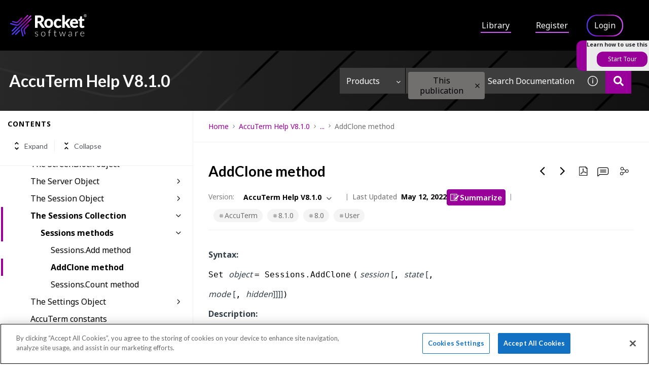

--- FILE ---
content_type: text/css
request_url: https://cdn.zoominsoftware.io/rocket/public/styles.470350f5cc16db71a114.css
body_size: 110405
content:
#nprogress{pointer-events:none}#nprogress .bar{background:#29d;height:2px;left:0;position:fixed;top:0;width:100%;z-index:1031}#nprogress .peg{box-shadow:0 0 10px #29d,0 0 5px #29d;display:block;height:100%;opacity:1;position:absolute;right:0;-webkit-transform:rotate(3deg) translateY(-4px);-ms-transform:rotate(3deg) translateY(-4px);transform:rotate(3deg) translateY(-4px);width:100px}#nprogress .spinner{display:block;position:fixed;right:15px;top:15px;z-index:1031}#nprogress .spinner-icon{-webkit-animation:nprogress-spinner .4s linear infinite;animation:nprogress-spinner .4s linear infinite;border-color:#29d transparent transparent #29d;border-radius:50%;border-style:solid;border-width:2px;box-sizing:border-box;height:18px;width:18px}.nprogress-custom-parent{overflow:hidden;position:relative}.nprogress-custom-parent #nprogress .bar,.nprogress-custom-parent #nprogress .spinner{position:absolute}@-webkit-keyframes nprogress-spinner{0%{-webkit-transform:rotate(0deg)}to{-webkit-transform:rotate(1turn)}}@keyframes nprogress-spinner{0%{transform:rotate(0deg)}to{transform:rotate(1turn)}}


/*! purgecss start ignore */.Toastify__toast-container{min-width:519px!important}/*! purgecss end ignore */[dir=rtl] .Toastify__toast{direction:rtl}.zDocsToast{background-color:#fff!important;box-shadow:0 5px 15px 0 rgba(0,0,0,.25)!important;color:#000;font-family:Lato,serif!important;font-size:16px;padding:24px!important}[dir=rtl] .zDocsToast{text-align:right}.zDocsToastProgressBar{background-color:#909!important;height:10px!important;transform-origin:right!important}.zDocsToastCloseButton{position:absolute;right:10px;top:10px}

/*!
 * Bootstrap v4.6.1 (https://getbootstrap.com/)
 * Copyright 2011-2021 The Bootstrap Authors
 * Copyright 2011-2021 Twitter, Inc.
 * Licensed under MIT (https://github.com/twbs/bootstrap/blob/main/LICENSE)
 */:root{--blue:#007bff;--indigo:#6610f2;--purple:#6f42c1;--pink:#e83e8c;--red:#dc3545;--orange:#fd7e14;--yellow:#ffc107;--green:#28a745;--teal:#20c997;--cyan:#17a2b8;--white:#fff;--gray:#6c757d;--gray-dark:#343a40;--primary:#007bff;--secondary:#6c757d;--success:#28a745;--info:#17a2b8;--warning:#ffc107;--danger:#dc3545;--light:#f8f9fa;--dark:#343a40;--breakpoint-xs:0;--breakpoint-sm:576px;--breakpoint-md:768px;--breakpoint-lg:992px;--breakpoint-xl:1200px;--font-family-sans-serif:-apple-system,BlinkMacSystemFont,"Segoe UI",Roboto,"Helvetica Neue",Arial,"Noto Sans","Liberation Sans",sans-serif,"Apple Color Emoji","Segoe UI Emoji","Segoe UI Symbol","Noto Color Emoji";--font-family-monospace:SFMono-Regular,Menlo,Monaco,Consolas,"Liberation Mono","Courier New",monospace}*,:after,:before{box-sizing:border-box}html{font-family:sans-serif;line-height:1.15;-webkit-text-size-adjust:100%}article,aside,figcaption,figure,footer,header,hgroup,main,nav,section{display:block}body{background-color:#fff;color:#212529;font-family:-apple-system,BlinkMacSystemFont,Segoe UI,Roboto,Helvetica Neue,Arial,Noto Sans,Liberation Sans,sans-serif,Apple Color Emoji,Segoe UI Emoji,Segoe UI Symbol,Noto Color Emoji;font-size:1rem;font-weight:400;line-height:1.5;text-align:left}[tabindex="-1"]:focus:not(:focus-visible){outline:0!important}hr{box-sizing:content-box;height:0;overflow:visible}h1,h2,h3,h4,h5,h6{margin-bottom:.5rem;margin-top:0}p{margin-bottom:1rem;margin-top:0}abbr[data-original-title],abbr[title]{border-bottom:0;cursor:help;text-decoration:underline;-webkit-text-decoration:underline dotted;text-decoration:underline dotted;-webkit-text-decoration-skip-ink:none;text-decoration-skip-ink:none}address{line-height:inherit}address,dl,ol,ul{margin-bottom:1rem}dl,ol,ul{margin-top:0}ol ol,ol ul,ul ol,ul ul{margin-bottom:0}dt{font-weight:700}dd{margin-bottom:.5rem;margin-left:0}blockquote{margin:0 0 1rem}b,strong{font-weight:bolder}small{font-size:80%}sub,sup{font-size:75%;line-height:0;position:relative;vertical-align:baseline}sub{bottom:-.25em}sup{top:-.5em}a{background-color:transparent;color:#007bff}a:hover{color:#0056b3;text-decoration:underline}a:not([href]):not([class]),a:not([href]):not([class]):hover{color:inherit;text-decoration:none}code,kbd,pre,samp{font-family:SFMono-Regular,Menlo,Monaco,Consolas,Liberation Mono,Courier New,monospace;font-size:1em}pre{margin-bottom:1rem;margin-top:0;overflow:auto;-ms-overflow-style:scrollbar}figure{margin:0 0 1rem}img{border-style:none}svg{overflow:hidden;vertical-align:middle}caption{caption-side:bottom;color:#6c757d;padding-bottom:.75rem;padding-top:.75rem;text-align:left}th{text-align:inherit;text-align:-webkit-match-parent}label{display:inline-block;margin-bottom:.5rem}button{border-radius:0}button:focus:not(:focus-visible){outline:0}button,input,optgroup,select,textarea{line-height:inherit;margin:0}button,input{overflow:visible}[role=button]{cursor:pointer}select{word-wrap:normal}[type=button],[type=reset],[type=submit],button{-webkit-appearance:button}[type=button]:not(:disabled),[type=reset]:not(:disabled),[type=submit]:not(:disabled),button:not(:disabled){cursor:pointer}[type=button]::-moz-focus-inner,[type=reset]::-moz-focus-inner,[type=submit]::-moz-focus-inner,button::-moz-focus-inner{border-style:none;padding:0}input[type=checkbox],input[type=radio]{box-sizing:border-box;padding:0}textarea{resize:vertical}fieldset{border:0;margin:0;min-width:0;padding:0}legend{color:inherit;display:block;font-size:1.5rem;line-height:inherit;margin-bottom:.5rem;max-width:100%;padding:0;white-space:normal;width:100%}progress{vertical-align:baseline}[type=number]::-webkit-inner-spin-button,[type=number]::-webkit-outer-spin-button{height:auto}[type=search]{-webkit-appearance:none;outline-offset:-2px}[type=search]::-webkit-search-decoration{-webkit-appearance:none}::-webkit-file-upload-button{-webkit-appearance:button;font:inherit}output{display:inline-block}summary{cursor:pointer;display:list-item}[hidden]{display:none!important}.h1,.h2,.h3,.h4,.h5,.h6,h1,h2,h3,h4,h5,h6{font-weight:500;line-height:1.2;margin-bottom:.5rem}.h1,h1{font-size:2.5rem}.h2,h2{font-size:2rem}.h3,h3{font-size:1.75rem}.h4,h4{font-size:1.5rem}.h5,h5{font-size:1.25rem}.h6,h6{font-size:1rem}.lead{font-size:1.25rem;font-weight:300}.display-1{font-size:6rem}.display-1,.display-2{font-weight:300;line-height:1.2}.display-2{font-size:5.5rem}.display-3{font-size:4.5rem}.display-3,.display-4{font-weight:300;line-height:1.2}.display-4{font-size:3.5rem}hr{border:0;border-top:1px solid rgba(0,0,0,.1);margin-bottom:1rem;margin-top:1rem}.small,small{font-size:80%;font-weight:400}.mark,mark{background-color:#fcf8e3;padding:.2em}.list-inline,.list-unstyled{list-style:none;padding-left:0}.list-inline-item{display:inline-block}.list-inline-item:not(:last-child){margin-right:.5rem}.initialism{font-size:90%;text-transform:uppercase}.blockquote{font-size:1.25rem;margin-bottom:1rem}.blockquote-footer{color:#6c757d;display:block;font-size:80%}.blockquote-footer:before{content:"\2014\00A0"}.img-fluid,.img-thumbnail{height:auto;max-width:100%}.img-thumbnail{background-color:#fff;border:1px solid #dee2e6;border-radius:.25rem;padding:.25rem}.figure{display:inline-block}.figure-img{line-height:1;margin-bottom:.5rem}.figure-caption{color:#6c757d;font-size:90%}code{color:#e83e8c;font-size:87.5%;word-wrap:break-word}a>code{color:inherit}kbd{background-color:#212529;border-radius:.2rem;color:#fff;font-size:87.5%;padding:.2rem .4rem}kbd kbd{font-size:100%;font-weight:700;padding:0}pre{color:#212529;display:block;font-size:87.5%}pre code{color:inherit;font-size:inherit;word-break:normal}.pre-scrollable{max-height:340px;overflow-y:scroll}.row{display:-ms-flexbox;-ms-flex-wrap:wrap}.col{-ms-flex-preferred-size:0;-ms-flex-positive:1}.row-cols-1>*{-ms-flex:0 0 100%}.row-cols-2>*{-ms-flex:0 0 50%}.row-cols-3>*{-ms-flex:0 0 33.333333%;flex:0 0 33.333333%;max-width:33.333333%}.row-cols-4>*{-ms-flex:0 0 25%}.row-cols-5>*{-ms-flex:0 0 20%}.row-cols-6>*{-ms-flex:0 0 16.666667%;flex:0 0 16.666667%;max-width:16.666667%}.col-auto{-ms-flex:0 0 auto}.col-1{-ms-flex:0 0 8.333333%;flex:0 0 8.333333%;max-width:8.333333%}.col-2{-ms-flex:0 0 16.666667%;flex:0 0 16.666667%;max-width:16.666667%}.col-3{-ms-flex:0 0 25%}.col-4{-ms-flex:0 0 33.333333%;flex:0 0 33.333333%;max-width:33.333333%}.col-5{-ms-flex:0 0 41.666667%;flex:0 0 41.666667%;max-width:41.666667%}.col-6{-ms-flex:0 0 50%}.col-7{-ms-flex:0 0 58.333333%;flex:0 0 58.333333%;max-width:58.333333%}.col-8{-ms-flex:0 0 66.666667%;flex:0 0 66.666667%;max-width:66.666667%}.col-9{-ms-flex:0 0 75%}.col-10{-ms-flex:0 0 83.333333%;flex:0 0 83.333333%;max-width:83.333333%}.col-11{-ms-flex:0 0 91.666667%;flex:0 0 91.666667%;max-width:91.666667%}.col-12{-ms-flex:0 0 100%}.order-first{-ms-flex-order:-1}.order-last{-ms-flex-order:13}.order-0{-ms-flex-order:0}.order-1{-ms-flex-order:1}.order-2{-ms-flex-order:2}.order-3{-ms-flex-order:3}.order-4{-ms-flex-order:4}.order-5{-ms-flex-order:5}.order-6{-ms-flex-order:6}.order-7{-ms-flex-order:7}.order-8{-ms-flex-order:8}.order-9{-ms-flex-order:9}.order-10{-ms-flex-order:10}.order-11{-ms-flex-order:11}.order-12{-ms-flex-order:12}.offset-1{margin-left:8.333333%}.offset-2{margin-left:16.666667%}.offset-4{margin-left:33.333333%}.offset-5{margin-left:41.666667%}.offset-7{margin-left:58.333333%}.offset-8{margin-left:66.666667%}.offset-10{margin-left:83.333333%}.offset-11{margin-left:91.666667%}@media (min-width:576px){.col-sm{-ms-flex-preferred-size:0;flex-basis:0;-ms-flex-positive:1;flex-grow:1;max-width:100%}.row-cols-sm-1>*{-ms-flex:0 0 100%;flex:0 0 100%;max-width:100%}.row-cols-sm-2>*{-ms-flex:0 0 50%;flex:0 0 50%;max-width:50%}.row-cols-sm-3>*{-ms-flex:0 0 33.333333%;flex:0 0 33.333333%;max-width:33.333333%}.row-cols-sm-4>*{-ms-flex:0 0 25%;flex:0 0 25%;max-width:25%}.row-cols-sm-5>*{-ms-flex:0 0 20%;flex:0 0 20%;max-width:20%}.row-cols-sm-6>*{-ms-flex:0 0 16.666667%;flex:0 0 16.666667%;max-width:16.666667%}.col-sm-auto{-ms-flex:0 0 auto;flex:0 0 auto;max-width:100%;width:auto}.col-sm-1{-ms-flex:0 0 8.333333%;flex:0 0 8.333333%;max-width:8.333333%}.col-sm-2{-ms-flex:0 0 16.666667%;flex:0 0 16.666667%;max-width:16.666667%}.col-sm-3{-ms-flex:0 0 25%;flex:0 0 25%;max-width:25%}.col-sm-4{-ms-flex:0 0 33.333333%;flex:0 0 33.333333%;max-width:33.333333%}.col-sm-5{-ms-flex:0 0 41.666667%;flex:0 0 41.666667%;max-width:41.666667%}.col-sm-6{-ms-flex:0 0 50%;flex:0 0 50%;max-width:50%}.col-sm-7{-ms-flex:0 0 58.333333%;flex:0 0 58.333333%;max-width:58.333333%}.col-sm-8{-ms-flex:0 0 66.666667%;flex:0 0 66.666667%;max-width:66.666667%}.col-sm-9{-ms-flex:0 0 75%;flex:0 0 75%;max-width:75%}.col-sm-10{-ms-flex:0 0 83.333333%;flex:0 0 83.333333%;max-width:83.333333%}.col-sm-11{-ms-flex:0 0 91.666667%;flex:0 0 91.666667%;max-width:91.666667%}.col-sm-12{-ms-flex:0 0 100%;flex:0 0 100%;max-width:100%}.order-sm-first{-ms-flex-order:-1;order:-1}.order-sm-last{-ms-flex-order:13;order:13}.order-sm-0{-ms-flex-order:0;order:0}.order-sm-1{-ms-flex-order:1;order:1}.order-sm-2{-ms-flex-order:2;order:2}.order-sm-3{-ms-flex-order:3;order:3}.order-sm-4{-ms-flex-order:4;order:4}.order-sm-5{-ms-flex-order:5;order:5}.order-sm-6{-ms-flex-order:6;order:6}.order-sm-7{-ms-flex-order:7;order:7}.order-sm-8{-ms-flex-order:8;order:8}.order-sm-9{-ms-flex-order:9;order:9}.order-sm-10{-ms-flex-order:10;order:10}.order-sm-11{-ms-flex-order:11;order:11}.order-sm-12{-ms-flex-order:12;order:12}.offset-sm-0{margin-left:0}.offset-sm-1{margin-left:8.333333%}.offset-sm-2{margin-left:16.666667%}.offset-sm-3{margin-left:25%}.offset-sm-4{margin-left:33.333333%}.offset-sm-5{margin-left:41.666667%}.offset-sm-6{margin-left:50%}.offset-sm-7{margin-left:58.333333%}.offset-sm-8{margin-left:66.666667%}.offset-sm-9{margin-left:75%}.offset-sm-10{margin-left:83.333333%}.offset-sm-11{margin-left:91.666667%}}@media (min-width:768px){.col-md{-ms-flex-preferred-size:0;flex-basis:0;-ms-flex-positive:1;flex-grow:1;max-width:100%}.row-cols-md-1>*{-ms-flex:0 0 100%;flex:0 0 100%;max-width:100%}.row-cols-md-2>*{-ms-flex:0 0 50%;flex:0 0 50%;max-width:50%}.row-cols-md-3>*{-ms-flex:0 0 33.333333%;flex:0 0 33.333333%;max-width:33.333333%}.row-cols-md-4>*{-ms-flex:0 0 25%;flex:0 0 25%;max-width:25%}.row-cols-md-5>*{-ms-flex:0 0 20%;flex:0 0 20%;max-width:20%}.row-cols-md-6>*{-ms-flex:0 0 16.666667%;flex:0 0 16.666667%;max-width:16.666667%}.col-md-auto{-ms-flex:0 0 auto;flex:0 0 auto;max-width:100%;width:auto}.col-md-1{-ms-flex:0 0 8.333333%;flex:0 0 8.333333%;max-width:8.333333%}.col-md-2{-ms-flex:0 0 16.666667%;flex:0 0 16.666667%;max-width:16.666667%}.col-md-3{-ms-flex:0 0 25%;flex:0 0 25%;max-width:25%}.col-md-4{-ms-flex:0 0 33.333333%;flex:0 0 33.333333%;max-width:33.333333%}.col-md-5{-ms-flex:0 0 41.666667%;flex:0 0 41.666667%;max-width:41.666667%}.col-md-6{-ms-flex:0 0 50%;flex:0 0 50%;max-width:50%}.col-md-7{-ms-flex:0 0 58.333333%;flex:0 0 58.333333%;max-width:58.333333%}.col-md-8{-ms-flex:0 0 66.666667%;flex:0 0 66.666667%;max-width:66.666667%}.col-md-9{-ms-flex:0 0 75%;flex:0 0 75%;max-width:75%}.col-md-10{-ms-flex:0 0 83.333333%;flex:0 0 83.333333%;max-width:83.333333%}.col-md-11{-ms-flex:0 0 91.666667%;flex:0 0 91.666667%;max-width:91.666667%}.col-md-12{-ms-flex:0 0 100%;flex:0 0 100%;max-width:100%}.order-md-first{-ms-flex-order:-1;order:-1}.order-md-last{-ms-flex-order:13;order:13}.order-md-0{-ms-flex-order:0;order:0}.order-md-1{-ms-flex-order:1;order:1}.order-md-2{-ms-flex-order:2;order:2}.order-md-3{-ms-flex-order:3;order:3}.order-md-4{-ms-flex-order:4;order:4}.order-md-5{-ms-flex-order:5;order:5}.order-md-6{-ms-flex-order:6;order:6}.order-md-7{-ms-flex-order:7;order:7}.order-md-8{-ms-flex-order:8;order:8}.order-md-9{-ms-flex-order:9;order:9}.order-md-10{-ms-flex-order:10;order:10}.order-md-11{-ms-flex-order:11;order:11}.order-md-12{-ms-flex-order:12;order:12}.offset-md-0{margin-left:0}.offset-md-1{margin-left:8.333333%}.offset-md-2{margin-left:16.666667%}.offset-md-3{margin-left:25%}.offset-md-4{margin-left:33.333333%}.offset-md-5{margin-left:41.666667%}.offset-md-6{margin-left:50%}.offset-md-7{margin-left:58.333333%}.offset-md-8{margin-left:66.666667%}.offset-md-9{margin-left:75%}.offset-md-10{margin-left:83.333333%}.offset-md-11{margin-left:91.666667%}}@media (min-width:992px){.col-lg{-ms-flex-preferred-size:0;flex-basis:0;-ms-flex-positive:1;flex-grow:1;max-width:100%}.row-cols-lg-1>*{-ms-flex:0 0 100%;flex:0 0 100%;max-width:100%}.row-cols-lg-2>*{-ms-flex:0 0 50%;flex:0 0 50%;max-width:50%}.row-cols-lg-3>*{-ms-flex:0 0 33.333333%;flex:0 0 33.333333%;max-width:33.333333%}.row-cols-lg-4>*{-ms-flex:0 0 25%;flex:0 0 25%;max-width:25%}.row-cols-lg-5>*{-ms-flex:0 0 20%;flex:0 0 20%;max-width:20%}.row-cols-lg-6>*{-ms-flex:0 0 16.666667%;flex:0 0 16.666667%;max-width:16.666667%}.col-lg-auto{-ms-flex:0 0 auto;flex:0 0 auto;max-width:100%;width:auto}.col-lg-1{-ms-flex:0 0 8.333333%;flex:0 0 8.333333%;max-width:8.333333%}.col-lg-2{-ms-flex:0 0 16.666667%;flex:0 0 16.666667%;max-width:16.666667%}.col-lg-3{-ms-flex:0 0 25%;flex:0 0 25%;max-width:25%}.col-lg-4{-ms-flex:0 0 33.333333%;flex:0 0 33.333333%;max-width:33.333333%}.col-lg-5{-ms-flex:0 0 41.666667%;flex:0 0 41.666667%;max-width:41.666667%}.col-lg-6{-ms-flex:0 0 50%;flex:0 0 50%;max-width:50%}.col-lg-7{-ms-flex:0 0 58.333333%;flex:0 0 58.333333%;max-width:58.333333%}.col-lg-8{-ms-flex:0 0 66.666667%;flex:0 0 66.666667%;max-width:66.666667%}.col-lg-9{-ms-flex:0 0 75%;flex:0 0 75%;max-width:75%}.col-lg-10{-ms-flex:0 0 83.333333%;flex:0 0 83.333333%;max-width:83.333333%}.col-lg-11{-ms-flex:0 0 91.666667%;flex:0 0 91.666667%;max-width:91.666667%}.col-lg-12{-ms-flex:0 0 100%;flex:0 0 100%;max-width:100%}.order-lg-first{-ms-flex-order:-1;order:-1}.order-lg-last{-ms-flex-order:13;order:13}.order-lg-0{-ms-flex-order:0;order:0}.order-lg-1{-ms-flex-order:1;order:1}.order-lg-2{-ms-flex-order:2;order:2}.order-lg-3{-ms-flex-order:3;order:3}.order-lg-4{-ms-flex-order:4;order:4}.order-lg-5{-ms-flex-order:5;order:5}.order-lg-6{-ms-flex-order:6;order:6}.order-lg-7{-ms-flex-order:7;order:7}.order-lg-8{-ms-flex-order:8;order:8}.order-lg-9{-ms-flex-order:9;order:9}.order-lg-10{-ms-flex-order:10;order:10}.order-lg-11{-ms-flex-order:11;order:11}.order-lg-12{-ms-flex-order:12;order:12}.offset-lg-0{margin-left:0}.offset-lg-1{margin-left:8.333333%}.offset-lg-2{margin-left:16.666667%}.offset-lg-3{margin-left:25%}.offset-lg-4{margin-left:33.333333%}.offset-lg-5{margin-left:41.666667%}.offset-lg-6{margin-left:50%}.offset-lg-7{margin-left:58.333333%}.offset-lg-8{margin-left:66.666667%}.offset-lg-9{margin-left:75%}.offset-lg-10{margin-left:83.333333%}.offset-lg-11{margin-left:91.666667%}}@media (min-width:1200px){.col-xl{-ms-flex-preferred-size:0;flex-basis:0;-ms-flex-positive:1;flex-grow:1;max-width:100%}.row-cols-xl-1>*{-ms-flex:0 0 100%;flex:0 0 100%;max-width:100%}.row-cols-xl-2>*{-ms-flex:0 0 50%;flex:0 0 50%;max-width:50%}.row-cols-xl-3>*{-ms-flex:0 0 33.333333%;flex:0 0 33.333333%;max-width:33.333333%}.row-cols-xl-4>*{-ms-flex:0 0 25%;flex:0 0 25%;max-width:25%}.row-cols-xl-5>*{-ms-flex:0 0 20%;flex:0 0 20%;max-width:20%}.row-cols-xl-6>*{-ms-flex:0 0 16.666667%;flex:0 0 16.666667%;max-width:16.666667%}.col-xl-auto{-ms-flex:0 0 auto;flex:0 0 auto;max-width:100%;width:auto}.col-xl-1{-ms-flex:0 0 8.333333%;flex:0 0 8.333333%;max-width:8.333333%}.col-xl-2{-ms-flex:0 0 16.666667%;flex:0 0 16.666667%;max-width:16.666667%}.col-xl-3{-ms-flex:0 0 25%;flex:0 0 25%;max-width:25%}.col-xl-4{-ms-flex:0 0 33.333333%;flex:0 0 33.333333%;max-width:33.333333%}.col-xl-5{-ms-flex:0 0 41.666667%;flex:0 0 41.666667%;max-width:41.666667%}.col-xl-6{-ms-flex:0 0 50%;flex:0 0 50%;max-width:50%}.col-xl-7{-ms-flex:0 0 58.333333%;flex:0 0 58.333333%;max-width:58.333333%}.col-xl-8{-ms-flex:0 0 66.666667%;flex:0 0 66.666667%;max-width:66.666667%}.col-xl-9{-ms-flex:0 0 75%;flex:0 0 75%;max-width:75%}.col-xl-10{-ms-flex:0 0 83.333333%;flex:0 0 83.333333%;max-width:83.333333%}.col-xl-11{-ms-flex:0 0 91.666667%;flex:0 0 91.666667%;max-width:91.666667%}.col-xl-12{-ms-flex:0 0 100%;flex:0 0 100%;max-width:100%}.order-xl-first{-ms-flex-order:-1;order:-1}.order-xl-last{-ms-flex-order:13;order:13}.order-xl-0{-ms-flex-order:0;order:0}.order-xl-1{-ms-flex-order:1;order:1}.order-xl-2{-ms-flex-order:2;order:2}.order-xl-3{-ms-flex-order:3;order:3}.order-xl-4{-ms-flex-order:4;order:4}.order-xl-5{-ms-flex-order:5;order:5}.order-xl-6{-ms-flex-order:6;order:6}.order-xl-7{-ms-flex-order:7;order:7}.order-xl-8{-ms-flex-order:8;order:8}.order-xl-9{-ms-flex-order:9;order:9}.order-xl-10{-ms-flex-order:10;order:10}.order-xl-11{-ms-flex-order:11;order:11}.order-xl-12{-ms-flex-order:12;order:12}.offset-xl-0{margin-left:0}.offset-xl-1{margin-left:8.333333%}.offset-xl-2{margin-left:16.666667%}.offset-xl-3{margin-left:25%}.offset-xl-4{margin-left:33.333333%}.offset-xl-5{margin-left:41.666667%}.offset-xl-6{margin-left:50%}.offset-xl-7{margin-left:58.333333%}.offset-xl-8{margin-left:66.666667%}.offset-xl-9{margin-left:75%}.offset-xl-10{margin-left:83.333333%}.offset-xl-11{margin-left:91.666667%}}.table{color:#212529;margin-bottom:1rem;width:100%}.table td,.table th{border-top:1px solid #dee2e6;padding:.75rem;vertical-align:top}.table thead th{border-bottom:2px solid #dee2e6;vertical-align:bottom}.table tbody+tbody{border-top:2px solid #dee2e6}.table-sm td,.table-sm th{padding:.3rem}.table-bordered,.table-bordered td,.table-bordered th{border:1px solid #dee2e6}.table-bordered thead td,.table-bordered thead th{border-bottom-width:2px}.table-borderless tbody+tbody,.table-borderless td,.table-borderless th,.table-borderless thead th{border:0}.table-striped tbody tr:nth-of-type(odd){background-color:rgba(0,0,0,.05)}.table-hover tbody tr:hover{background-color:rgba(0,0,0,.075);color:#212529}.table-primary,.table-primary>td,.table-primary>th{background-color:#b8daff}.table-primary tbody+tbody,.table-primary td,.table-primary th,.table-primary thead th{border-color:#7abaff}.table-hover .table-primary:hover,.table-hover .table-primary:hover>td,.table-hover .table-primary:hover>th{background-color:#9fcdff}.table-secondary,.table-secondary>td,.table-secondary>th{background-color:#d6d8db}.table-secondary tbody+tbody,.table-secondary td,.table-secondary th,.table-secondary thead th{border-color:#b3b7bb}.table-hover .table-secondary:hover,.table-hover .table-secondary:hover>td,.table-hover .table-secondary:hover>th{background-color:#c8cbcf}.table-success,.table-success>td,.table-success>th{background-color:#c3e6cb}.table-success tbody+tbody,.table-success td,.table-success th,.table-success thead th{border-color:#8fd19e}.table-hover .table-success:hover,.table-hover .table-success:hover>td,.table-hover .table-success:hover>th{background-color:#b1dfbb}.table-info,.table-info>td,.table-info>th{background-color:#bee5eb}.table-info tbody+tbody,.table-info td,.table-info th,.table-info thead th{border-color:#86cfda}.table-hover .table-info:hover,.table-hover .table-info:hover>td,.table-hover .table-info:hover>th{background-color:#abdde5}.table-warning,.table-warning>td,.table-warning>th{background-color:#ffeeba}.table-warning tbody+tbody,.table-warning td,.table-warning th,.table-warning thead th{border-color:#ffdf7e}.table-hover .table-warning:hover,.table-hover .table-warning:hover>td,.table-hover .table-warning:hover>th{background-color:#ffe8a1}.table-danger,.table-danger>td,.table-danger>th{background-color:#f5c6cb}.table-danger tbody+tbody,.table-danger td,.table-danger th,.table-danger thead th{border-color:#ed969e}.table-hover .table-danger:hover,.table-hover .table-danger:hover>td,.table-hover .table-danger:hover>th{background-color:#f1b0b7}.table-light,.table-light>td,.table-light>th{background-color:#fdfdfe}.table-light tbody+tbody,.table-light td,.table-light th,.table-light thead th{border-color:#fbfcfc}.table-hover .table-light:hover,.table-hover .table-light:hover>td,.table-hover .table-light:hover>th{background-color:#ececf6}.table-dark,.table-dark>td,.table-dark>th{background-color:#c6c8ca}.table-dark tbody+tbody,.table-dark td,.table-dark th,.table-dark thead th{border-color:#95999c}.table-hover .table-dark:hover,.table-hover .table-dark:hover>td,.table-hover .table-dark:hover>th{background-color:#b9bbbe}.table-active,.table-active>td,.table-active>th,.table-hover .table-active:hover,.table-hover .table-active:hover>td,.table-hover .table-active:hover>th{background-color:rgba(0,0,0,.075)}.table .thead-dark th{background-color:#343a40;border-color:#454d55;color:#fff}.table .thead-light th{background-color:#e9ecef;border-color:#dee2e6;color:#495057}.table-dark{background-color:#343a40;color:#fff}.table-dark td,.table-dark th,.table-dark thead th{border-color:#454d55}.table-dark.table-bordered{border:0}.table-dark.table-striped tbody tr:nth-of-type(odd){background-color:hsla(0,0%,100%,.05)}.table-dark.table-hover tbody tr:hover{background-color:hsla(0,0%,100%,.075);color:#fff}@media (max-width:575.98px){.table-responsive-sm{display:block;overflow-x:auto;width:100%;-webkit-overflow-scrolling:touch}.table-responsive-sm>.table-bordered{border:0}}@media (max-width:767.98px){.table-responsive-md{display:block;overflow-x:auto;width:100%;-webkit-overflow-scrolling:touch}.table-responsive-md>.table-bordered{border:0}}@media (max-width:991.98px){.table-responsive-lg{display:block;overflow-x:auto;width:100%;-webkit-overflow-scrolling:touch}.table-responsive-lg>.table-bordered{border:0}}@media (max-width:1199.98px){.table-responsive-xl{display:block;overflow-x:auto;width:100%;-webkit-overflow-scrolling:touch}.table-responsive-xl>.table-bordered{border:0}}.table-responsive{display:block;overflow-x:auto;width:100%;-webkit-overflow-scrolling:touch}.table-responsive>.table-bordered{border:0}.form-control::-webkit-input-placeholder{color:#6c757d;opacity:1}.form-control::-moz-placeholder{color:#6c757d;opacity:1}.form-control:-ms-input-placeholder{color:#6c757d;opacity:1}.form-control::-ms-input-placeholder{color:#6c757d;opacity:1}input[type=date].form-control,input[type=datetime-local].form-control,input[type=month].form-control,input[type=time].form-control{-webkit-appearance:none;-moz-appearance:none}.form-row{display:-ms-flexbox;-ms-flex-wrap:wrap}.form-check-inline{display:-ms-inline-flexbox;-ms-flex-align:center}.form-inline{display:-ms-flexbox;-ms-flex-flow:row wrap;-ms-flex-align:center}@media (min-width:576px){.form-inline label{-ms-flex-align:center;-ms-flex-pack:center;justify-content:center}.form-inline .form-group,.form-inline label{align-items:center;display:-ms-flexbox;display:flex;margin-bottom:0}.form-inline .form-group{-ms-flex:0 0 auto;flex:0 0 auto;-ms-flex-flow:row wrap;flex-flow:row wrap;-ms-flex-align:center}.form-inline .form-control{display:inline-block;vertical-align:middle;width:auto}.form-inline .form-control-plaintext{display:inline-block}.form-inline .custom-select,.form-inline .input-group{width:auto}.form-inline .form-check{display:-ms-flexbox;display:flex;-ms-flex-align:center;align-items:center;-ms-flex-pack:center;justify-content:center;padding-left:0;width:auto}.form-inline .form-check-input{position:relative;-ms-flex-negative:0;flex-shrink:0;margin-left:0;margin-right:.25rem;margin-top:0}.form-inline .custom-control{-ms-flex-align:center;align-items:center;-ms-flex-pack:center;justify-content:center}.form-inline .custom-control-label{margin-bottom:0}}.btn{-webkit-user-select:none;-moz-user-select:none;-ms-user-select:none}.btn-group,.btn-group-vertical{display:-ms-inline-flexbox}.btn-group-vertical>.btn,.btn-group>.btn{-ms-flex:1 1 auto}.btn-toolbar{display:-ms-flexbox;-ms-flex-wrap:wrap;-ms-flex-pack:start}.btn-group-vertical{-ms-flex-direction:column;-ms-flex-align:start;-ms-flex-pack:center}.input-group{display:-ms-flexbox;-ms-flex-wrap:wrap;-ms-flex-align:stretch}.input-group>.custom-file,.input-group>.custom-select,.input-group>.form-control,.input-group>.form-control-plaintext{-ms-flex:1 1 auto}.input-group>.custom-file{display:-ms-flexbox;-ms-flex-align:center}.input-group-append,.input-group-prepend,.input-group-text{display:-ms-flexbox}.input-group-text{-ms-flex-align:center}.custom-control{display:block;min-height:1.5rem;padding-left:1.5rem;position:relative;-webkit-print-color-adjust:exact;z-index:1;color-adjust:exact}.custom-control-inline{display:-ms-inline-flexbox;display:inline-flex;margin-right:1rem}.custom-control-input{height:1.25rem;left:0;opacity:0;position:absolute;width:1rem;z-index:-1}.custom-control-input:checked~.custom-control-label:before{background-color:#007bff;border-color:#007bff;color:#fff}.custom-control-input:focus~.custom-control-label:before{box-shadow:0 0 0 .2rem rgba(0,123,255,.25)}.custom-control-input:focus:not(:checked)~.custom-control-label:before{border-color:#80bdff}.custom-control-input:not(:disabled):active~.custom-control-label:before{background-color:#b3d7ff;border-color:#b3d7ff;color:#fff}.custom-control-input:disabled~.custom-control-label,.custom-control-input[disabled]~.custom-control-label{color:#6c757d}.custom-control-input:disabled~.custom-control-label:before,.custom-control-input[disabled]~.custom-control-label:before{background-color:#e9ecef}.custom-control-label{margin-bottom:0;position:relative;vertical-align:top}.custom-control-label:before{background-color:#fff;border:1px solid #adb5bd;pointer-events:none}.custom-control-label:after,.custom-control-label:before{content:"";display:block;height:1rem;left:-1.5rem;position:absolute;top:.25rem;width:1rem}.custom-control-label:after{background:50%/50% 50% no-repeat}.custom-checkbox .custom-control-label:before{border-radius:.25rem}.custom-checkbox .custom-control-input:checked~.custom-control-label:after{background-image:url("data:image/svg+xml;charset=utf-8,%3Csvg xmlns='http://www.w3.org/2000/svg' width='8' height='8' viewBox='0 0 8 8'%3E%3Cpath fill='%23fff' d='m6.564.75-3.59 3.612-1.538-1.55L0 4.26l2.974 2.99L8 2.193z'/%3E%3C/svg%3E")}.custom-checkbox .custom-control-input:indeterminate~.custom-control-label:before{background-color:#007bff;border-color:#007bff}.custom-checkbox .custom-control-input:indeterminate~.custom-control-label:after{background-image:url("data:image/svg+xml;charset=utf-8,%3Csvg xmlns='http://www.w3.org/2000/svg' width='4' height='4' viewBox='0 0 4 4'%3E%3Cpath stroke='%23fff' d='M0 2h4'/%3E%3C/svg%3E")}.custom-checkbox .custom-control-input:disabled:checked~.custom-control-label:before{background-color:rgba(0,123,255,.5)}.custom-checkbox .custom-control-input:disabled:indeterminate~.custom-control-label:before{background-color:rgba(0,123,255,.5)}.custom-radio .custom-control-label:before{border-radius:50%}.custom-radio .custom-control-input:checked~.custom-control-label:after{background-image:url("data:image/svg+xml;charset=utf-8,%3Csvg xmlns='http://www.w3.org/2000/svg' width='12' height='12' viewBox='-4 -4 8 8'%3E%3Ccircle r='3' fill='%23fff'/%3E%3C/svg%3E")}.custom-radio .custom-control-input:disabled:checked~.custom-control-label:before{background-color:rgba(0,123,255,.5)}.custom-switch{padding-left:2.25rem}.custom-switch .custom-control-label:before{border-radius:.5rem;left:-2.25rem;pointer-events:all;width:1.75rem}.custom-switch .custom-control-label:after{background-color:#adb5bd;border-radius:.5rem;height:calc(1rem - 4px);left:calc(-2.25rem + 2px);top:calc(.25rem + 2px);transition:background-color .15s ease-in-out,border-color .15s ease-in-out,box-shadow .15s ease-in-out,-webkit-transform .15s ease-in-out;transition:transform .15s ease-in-out,background-color .15s ease-in-out,border-color .15s ease-in-out,box-shadow .15s ease-in-out;transition:transform .15s ease-in-out,background-color .15s ease-in-out,border-color .15s ease-in-out,box-shadow .15s ease-in-out,-webkit-transform .15s ease-in-out;width:calc(1rem - 4px)}@media (prefers-reduced-motion:reduce){.custom-switch .custom-control-label:after{transition:none}}.custom-switch .custom-control-input:checked~.custom-control-label:after{background-color:#fff;-webkit-transform:translateX(.75rem);transform:translateX(.75rem)}.custom-switch .custom-control-input:disabled:checked~.custom-control-label:before{background-color:rgba(0,123,255,.5)}.custom-select{-webkit-appearance:none;-moz-appearance:none;appearance:none;background:#fff url("data:image/svg+xml;charset=utf-8,%3Csvg xmlns='http://www.w3.org/2000/svg' width='4' height='5' viewBox='0 0 4 5'%3E%3Cpath fill='%23343a40' d='M2 0 0 2h4zm0 5L0 3h4z'/%3E%3C/svg%3E") right .75rem center/8px 10px no-repeat;border:1px solid #ced4da;border-radius:.25rem;color:#495057;display:inline-block;font-size:1rem;font-weight:400;height:calc(1.5em + .75rem + 2px);line-height:1.5;padding:.375rem 1.75rem .375rem .75rem;vertical-align:middle;width:100%}.custom-select:focus{border-color:#80bdff;box-shadow:0 0 0 .2rem rgba(0,123,255,.25);outline:0}.custom-select:focus::-ms-value{background-color:#fff;color:#495057}.custom-select[multiple],.custom-select[size]:not([size="1"]){background-image:none;height:auto;padding-right:.75rem}.custom-select:disabled{background-color:#e9ecef;color:#6c757d}.custom-select::-ms-expand{display:none}.custom-select:-moz-focusring{color:transparent;text-shadow:0 0 0 #495057}.custom-select-sm{font-size:.875rem;height:calc(1.5em + .5rem + 2px);padding-bottom:.25rem;padding-left:.5rem;padding-top:.25rem}.custom-select-lg{font-size:1.25rem;height:calc(1.5em + 1rem + 2px);padding-bottom:.5rem;padding-left:1rem;padding-top:.5rem}.custom-file{display:inline-block;margin-bottom:0}.custom-file,.custom-file-input{height:calc(1.5em + .75rem + 2px);position:relative;width:100%}.custom-file-input{margin:0;opacity:0;overflow:hidden;z-index:2}.custom-file-input:focus~.custom-file-label{border-color:#80bdff;box-shadow:0 0 0 .2rem rgba(0,123,255,.25)}.custom-file-input:disabled~.custom-file-label,.custom-file-input[disabled]~.custom-file-label{background-color:#e9ecef}.custom-file-input:lang(en)~.custom-file-label:after{content:"Browse"}.custom-file-input~.custom-file-label[data-browse]:after{content:attr(data-browse)}.custom-file-label{background-color:#fff;border:1px solid #ced4da;border-radius:.25rem;font-weight:400;height:calc(1.5em + .75rem + 2px);left:0;overflow:hidden;z-index:1}.custom-file-label,.custom-file-label:after{color:#495057;line-height:1.5;padding:.375rem .75rem;position:absolute;right:0;top:0}.custom-file-label:after{background-color:#e9ecef;border-left:inherit;border-radius:0 .25rem .25rem 0;bottom:0;content:"Browse";display:block;height:calc(1.5em + .75rem);z-index:3}.custom-range{-webkit-appearance:none;-moz-appearance:none;appearance:none;background-color:transparent;height:1.4rem;padding:0;width:100%}.custom-range:focus{outline:0}.custom-range:focus::-webkit-slider-thumb{box-shadow:0 0 0 1px #fff,0 0 0 .2rem rgba(0,123,255,.25)}.custom-range:focus::-moz-range-thumb{box-shadow:0 0 0 1px #fff,0 0 0 .2rem rgba(0,123,255,.25)}.custom-range:focus::-ms-thumb{box-shadow:0 0 0 1px #fff,0 0 0 .2rem rgba(0,123,255,.25)}.custom-range::-moz-focus-outer{border:0}.custom-range::-webkit-slider-thumb{-webkit-appearance:none;appearance:none;background-color:#007bff;border:0;border-radius:1rem;height:1rem;margin-top:-.25rem;-webkit-transition:background-color .15s ease-in-out,border-color .15s ease-in-out,box-shadow .15s ease-in-out;transition:background-color .15s ease-in-out,border-color .15s ease-in-out,box-shadow .15s ease-in-out;width:1rem}@media (prefers-reduced-motion:reduce){.custom-range::-webkit-slider-thumb{-webkit-transition:none;transition:none}}.custom-range::-webkit-slider-thumb:active{background-color:#b3d7ff}.custom-range::-webkit-slider-runnable-track{background-color:#dee2e6;border-color:transparent;border-radius:1rem;color:transparent;cursor:pointer;height:.5rem;width:100%}.custom-range::-moz-range-thumb{-moz-appearance:none;appearance:none;background-color:#007bff;border:0;border-radius:1rem;height:1rem;-moz-transition:background-color .15s ease-in-out,border-color .15s ease-in-out,box-shadow .15s ease-in-out;transition:background-color .15s ease-in-out,border-color .15s ease-in-out,box-shadow .15s ease-in-out;width:1rem}@media (prefers-reduced-motion:reduce){.custom-range::-moz-range-thumb{-moz-transition:none;transition:none}}.custom-range::-moz-range-thumb:active{background-color:#b3d7ff}.custom-range::-moz-range-track{background-color:#dee2e6;border-color:transparent;border-radius:1rem;color:transparent;cursor:pointer;height:.5rem;width:100%}.custom-range::-ms-thumb{appearance:none;background-color:#007bff;border:0;border-radius:1rem;height:1rem;margin-left:.2rem;margin-right:.2rem;margin-top:0;-ms-transition:background-color .15s ease-in-out,border-color .15s ease-in-out,box-shadow .15s ease-in-out;transition:background-color .15s ease-in-out,border-color .15s ease-in-out,box-shadow .15s ease-in-out;width:1rem}@media (prefers-reduced-motion:reduce){.custom-range::-ms-thumb{-ms-transition:none;transition:none}}.custom-range::-ms-thumb:active{background-color:#b3d7ff}.custom-range::-ms-track{background-color:transparent;border-color:transparent;border-width:.5rem;color:transparent;cursor:pointer;height:.5rem;width:100%}.custom-range::-ms-fill-lower,.custom-range::-ms-fill-upper{background-color:#dee2e6;border-radius:1rem}.custom-range::-ms-fill-upper{margin-right:15px}.custom-range:disabled::-webkit-slider-thumb{background-color:#adb5bd}.custom-range:disabled::-webkit-slider-runnable-track{cursor:default}.custom-range:disabled::-moz-range-thumb{background-color:#adb5bd}.custom-range:disabled::-moz-range-track{cursor:default}.custom-range:disabled::-ms-thumb{background-color:#adb5bd}.custom-control-label:before,.custom-file-label,.custom-select{transition:background-color .15s ease-in-out,border-color .15s ease-in-out,box-shadow .15s ease-in-out}@media (prefers-reduced-motion:reduce){.custom-control-label:before,.custom-file-label,.custom-select{transition:none}}.nav{display:-ms-flexbox;-ms-flex-wrap:wrap}.nav-fill .nav-item,.nav-fill>.nav-link{-ms-flex:1 1 auto}.nav-justified .nav-item,.nav-justified>.nav-link{-ms-flex-preferred-size:0;-ms-flex-positive:1}.navbar{padding:.5rem 1rem;position:relative}.navbar,.navbar .container,.navbar .container-fluid,.navbar .container-lg,.navbar .container-md,.navbar .container-sm,.navbar .container-xl{display:-ms-flexbox;display:flex;-ms-flex-wrap:wrap;flex-wrap:wrap;-ms-flex-align:center;align-items:center;-ms-flex-pack:justify;justify-content:space-between}.navbar-brand{display:inline-block;font-size:1.25rem;line-height:inherit;margin-right:1rem;padding-bottom:.3125rem;padding-top:.3125rem;white-space:nowrap}.navbar-brand:focus,.navbar-brand:hover{text-decoration:none}.navbar-nav{display:-ms-flexbox;display:flex;-ms-flex-direction:column;flex-direction:column;list-style:none;margin-bottom:0;padding-left:0}.navbar-nav .nav-link{padding-left:0;padding-right:0}.navbar-nav .dropdown-menu{float:none;position:static}.navbar-text{display:inline-block;padding-bottom:.5rem;padding-top:.5rem}.navbar-collapse{-ms-flex-preferred-size:100%;flex-basis:100%;-ms-flex-positive:1;flex-grow:1;-ms-flex-align:center;align-items:center}.navbar-toggler{background-color:transparent;border:1px solid transparent;border-radius:.25rem;font-size:1.25rem;line-height:1;padding:.25rem .75rem}.navbar-toggler:focus,.navbar-toggler:hover{text-decoration:none}.navbar-toggler-icon{background:50%/100% 100% no-repeat;content:"";display:inline-block;height:1.5em;vertical-align:middle;width:1.5em}.navbar-nav-scroll{max-height:75vh;overflow-y:auto}@media (max-width:575.98px){.navbar-expand-sm>.container,.navbar-expand-sm>.container-fluid,.navbar-expand-sm>.container-lg,.navbar-expand-sm>.container-md,.navbar-expand-sm>.container-sm,.navbar-expand-sm>.container-xl{padding-left:0;padding-right:0}}@media (min-width:576px){.navbar-expand-sm{-ms-flex-flow:row nowrap;flex-flow:row nowrap;-ms-flex-pack:start;justify-content:flex-start}.navbar-expand-sm .navbar-nav{-ms-flex-direction:row;flex-direction:row}.navbar-expand-sm .navbar-nav .dropdown-menu{position:absolute}.navbar-expand-sm .navbar-nav .nav-link{padding-left:.5rem;padding-right:.5rem}.navbar-expand-sm>.container,.navbar-expand-sm>.container-fluid,.navbar-expand-sm>.container-lg,.navbar-expand-sm>.container-md,.navbar-expand-sm>.container-sm,.navbar-expand-sm>.container-xl{-ms-flex-wrap:nowrap;flex-wrap:nowrap}.navbar-expand-sm .navbar-nav-scroll{overflow:visible}.navbar-expand-sm .navbar-collapse{display:-ms-flexbox!important;display:flex!important;-ms-flex-preferred-size:auto;flex-basis:auto}.navbar-expand-sm .navbar-toggler{display:none}}@media (max-width:767.98px){.navbar-expand-md>.container,.navbar-expand-md>.container-fluid,.navbar-expand-md>.container-lg,.navbar-expand-md>.container-md,.navbar-expand-md>.container-sm,.navbar-expand-md>.container-xl{padding-left:0;padding-right:0}}@media (min-width:768px){.navbar-expand-md{-ms-flex-flow:row nowrap;flex-flow:row nowrap;-ms-flex-pack:start;justify-content:flex-start}.navbar-expand-md .navbar-nav{-ms-flex-direction:row;flex-direction:row}.navbar-expand-md .navbar-nav .dropdown-menu{position:absolute}.navbar-expand-md .navbar-nav .nav-link{padding-left:.5rem;padding-right:.5rem}.navbar-expand-md>.container,.navbar-expand-md>.container-fluid,.navbar-expand-md>.container-lg,.navbar-expand-md>.container-md,.navbar-expand-md>.container-sm,.navbar-expand-md>.container-xl{-ms-flex-wrap:nowrap;flex-wrap:nowrap}.navbar-expand-md .navbar-nav-scroll{overflow:visible}.navbar-expand-md .navbar-collapse{display:-ms-flexbox!important;display:flex!important;-ms-flex-preferred-size:auto;flex-basis:auto}.navbar-expand-md .navbar-toggler{display:none}}@media (max-width:991.98px){.navbar-expand-lg>.container,.navbar-expand-lg>.container-fluid,.navbar-expand-lg>.container-lg,.navbar-expand-lg>.container-md,.navbar-expand-lg>.container-sm,.navbar-expand-lg>.container-xl{padding-left:0;padding-right:0}}@media (min-width:992px){.navbar-expand-lg{-ms-flex-flow:row nowrap;flex-flow:row nowrap;-ms-flex-pack:start;justify-content:flex-start}.navbar-expand-lg .navbar-nav{-ms-flex-direction:row;flex-direction:row}.navbar-expand-lg .navbar-nav .dropdown-menu{position:absolute}.navbar-expand-lg .navbar-nav .nav-link{padding-left:.5rem;padding-right:.5rem}.navbar-expand-lg>.container,.navbar-expand-lg>.container-fluid,.navbar-expand-lg>.container-lg,.navbar-expand-lg>.container-md,.navbar-expand-lg>.container-sm,.navbar-expand-lg>.container-xl{-ms-flex-wrap:nowrap;flex-wrap:nowrap}.navbar-expand-lg .navbar-nav-scroll{overflow:visible}.navbar-expand-lg .navbar-collapse{display:-ms-flexbox!important;display:flex!important;-ms-flex-preferred-size:auto;flex-basis:auto}.navbar-expand-lg .navbar-toggler{display:none}}@media (max-width:1199.98px){.navbar-expand-xl>.container,.navbar-expand-xl>.container-fluid,.navbar-expand-xl>.container-lg,.navbar-expand-xl>.container-md,.navbar-expand-xl>.container-sm,.navbar-expand-xl>.container-xl{padding-left:0;padding-right:0}}@media (min-width:1200px){.navbar-expand-xl{-ms-flex-flow:row nowrap;flex-flow:row nowrap;-ms-flex-pack:start;justify-content:flex-start}.navbar-expand-xl .navbar-nav{-ms-flex-direction:row;flex-direction:row}.navbar-expand-xl .navbar-nav .dropdown-menu{position:absolute}.navbar-expand-xl .navbar-nav .nav-link{padding-left:.5rem;padding-right:.5rem}.navbar-expand-xl>.container,.navbar-expand-xl>.container-fluid,.navbar-expand-xl>.container-lg,.navbar-expand-xl>.container-md,.navbar-expand-xl>.container-sm,.navbar-expand-xl>.container-xl{-ms-flex-wrap:nowrap;flex-wrap:nowrap}.navbar-expand-xl .navbar-nav-scroll{overflow:visible}.navbar-expand-xl .navbar-collapse{display:-ms-flexbox!important;display:flex!important;-ms-flex-preferred-size:auto;flex-basis:auto}.navbar-expand-xl .navbar-toggler{display:none}}.navbar-expand{-ms-flex-flow:row nowrap;flex-flow:row nowrap;-ms-flex-pack:start;justify-content:flex-start}.navbar-expand>.container,.navbar-expand>.container-fluid,.navbar-expand>.container-lg,.navbar-expand>.container-md,.navbar-expand>.container-sm,.navbar-expand>.container-xl{padding-left:0;padding-right:0}.navbar-expand .navbar-nav{-ms-flex-direction:row;flex-direction:row}.navbar-expand .navbar-nav .dropdown-menu{position:absolute}.navbar-expand .navbar-nav .nav-link{padding-left:.5rem;padding-right:.5rem}.navbar-expand>.container,.navbar-expand>.container-fluid,.navbar-expand>.container-lg,.navbar-expand>.container-md,.navbar-expand>.container-sm,.navbar-expand>.container-xl{-ms-flex-wrap:nowrap;flex-wrap:nowrap}.navbar-expand .navbar-nav-scroll{overflow:visible}.navbar-expand .navbar-collapse{display:-ms-flexbox!important;display:flex!important;-ms-flex-preferred-size:auto;flex-basis:auto}.navbar-expand .navbar-toggler{display:none}.navbar-light .navbar-brand,.navbar-light .navbar-brand:focus,.navbar-light .navbar-brand:hover{color:rgba(0,0,0,.9)}.navbar-light .navbar-nav .nav-link{color:rgba(0,0,0,.5)}.navbar-light .navbar-nav .nav-link:focus,.navbar-light .navbar-nav .nav-link:hover{color:rgba(0,0,0,.7)}.navbar-light .navbar-nav .nav-link.disabled{color:rgba(0,0,0,.3)}.navbar-light .navbar-nav .active>.nav-link,.navbar-light .navbar-nav .nav-link.active,.navbar-light .navbar-nav .nav-link.show,.navbar-light .navbar-nav .show>.nav-link{color:rgba(0,0,0,.9)}.navbar-light .navbar-toggler{border-color:rgba(0,0,0,.1);color:rgba(0,0,0,.5)}.navbar-light .navbar-toggler-icon{background-image:url("data:image/svg+xml;charset=utf-8,%3Csvg xmlns='http://www.w3.org/2000/svg' width='30' height='30' viewBox='0 0 30 30'%3E%3Cpath stroke='rgba(0, 0, 0, 0.5)' stroke-linecap='round' stroke-miterlimit='10' stroke-width='2' d='M4 7h22M4 15h22M4 23h22'/%3E%3C/svg%3E")}.navbar-light .navbar-text{color:rgba(0,0,0,.5)}.navbar-light .navbar-text a,.navbar-light .navbar-text a:focus,.navbar-light .navbar-text a:hover{color:rgba(0,0,0,.9)}.navbar-dark .navbar-brand,.navbar-dark .navbar-brand:focus,.navbar-dark .navbar-brand:hover{color:#fff}.navbar-dark .navbar-nav .nav-link{color:hsla(0,0%,100%,.5)}.navbar-dark .navbar-nav .nav-link:focus,.navbar-dark .navbar-nav .nav-link:hover{color:hsla(0,0%,100%,.75)}.navbar-dark .navbar-nav .nav-link.disabled{color:hsla(0,0%,100%,.25)}.navbar-dark .navbar-nav .active>.nav-link,.navbar-dark .navbar-nav .nav-link.active,.navbar-dark .navbar-nav .nav-link.show,.navbar-dark .navbar-nav .show>.nav-link{color:#fff}.navbar-dark .navbar-toggler{border-color:hsla(0,0%,100%,.1);color:hsla(0,0%,100%,.5)}.navbar-dark .navbar-toggler-icon{background-image:url("data:image/svg+xml;charset=utf-8,%3Csvg xmlns='http://www.w3.org/2000/svg' width='30' height='30' viewBox='0 0 30 30'%3E%3Cpath stroke='rgba(255, 255, 255, 0.5)' stroke-linecap='round' stroke-miterlimit='10' stroke-width='2' d='M4 7h22M4 15h22M4 23h22'/%3E%3C/svg%3E")}.navbar-dark .navbar-text{color:hsla(0,0%,100%,.5)}.navbar-dark .navbar-text a,.navbar-dark .navbar-text a:focus,.navbar-dark .navbar-text a:hover{color:#fff}.card{display:-ms-flexbox;display:flex;-ms-flex-direction:column;flex-direction:column;min-width:0;position:relative;word-wrap:break-word;background-clip:border-box;background-color:#fff;border:1px solid rgba(0,0,0,.125);border-radius:.25rem}.card>hr{margin-left:0;margin-right:0}.card>.list-group{border-bottom:inherit;border-top:inherit}.card>.list-group:first-child{border-top-left-radius:calc(.25rem - 1px);border-top-right-radius:calc(.25rem - 1px);border-top-width:0}.card>.list-group:last-child{border-bottom-left-radius:calc(.25rem - 1px);border-bottom-right-radius:calc(.25rem - 1px);border-bottom-width:0}.card>.card-header+.list-group,.card>.list-group+.card-footer{border-top:0}.card-body{-ms-flex:1 1 auto;flex:1 1 auto;min-height:1px;padding:1.25rem}.card-title{margin-bottom:.75rem}.card-subtitle{margin-top:-.375rem}.card-subtitle,.card-text:last-child{margin-bottom:0}.card-link:hover{text-decoration:none}.card-link+.card-link{margin-left:1.25rem}.card-header{background-color:rgba(0,0,0,.03);border-bottom:1px solid rgba(0,0,0,.125);margin-bottom:0;padding:.75rem 1.25rem}.card-header:first-child{border-radius:calc(.25rem - 1px) calc(.25rem - 1px) 0 0}.card-footer{background-color:rgba(0,0,0,.03);border-top:1px solid rgba(0,0,0,.125);padding:.75rem 1.25rem}.card-footer:last-child{border-radius:0 0 calc(.25rem - 1px) calc(.25rem - 1px)}.card-header-tabs{border-bottom:0;margin-bottom:-.75rem}.card-header-pills,.card-header-tabs{margin-left:-.625rem;margin-right:-.625rem}.card-img-overlay{border-radius:calc(.25rem - 1px);bottom:0;left:0;padding:1.25rem;position:absolute;right:0;top:0}.card-img,.card-img-bottom,.card-img-top{-ms-flex-negative:0;flex-shrink:0;width:100%}.card-img,.card-img-top{border-top-left-radius:calc(.25rem - 1px);border-top-right-radius:calc(.25rem - 1px)}.card-img,.card-img-bottom{border-bottom-left-radius:calc(.25rem - 1px);border-bottom-right-radius:calc(.25rem - 1px)}.card-deck .card{margin-bottom:15px}@media (min-width:576px){.card-deck{display:-ms-flexbox;display:flex;-ms-flex-flow:row wrap;flex-flow:row wrap;margin-left:-15px;margin-right:-15px}.card-deck .card{-ms-flex:1 0 0%;flex:1 0 0%;margin-bottom:0;margin-left:15px;margin-right:15px}}.card-group>.card{margin-bottom:15px}@media (min-width:576px){.card-group{display:-ms-flexbox;display:flex;-ms-flex-flow:row wrap;flex-flow:row wrap}.card-group>.card{-ms-flex:1 0 0%;flex:1 0 0%;margin-bottom:0}.card-group>.card+.card{border-left:0;margin-left:0}.card-group>.card:not(:last-child){border-bottom-right-radius:0;border-top-right-radius:0}.card-group>.card:not(:last-child) .card-header,.card-group>.card:not(:last-child) .card-img-top{border-top-right-radius:0}.card-group>.card:not(:last-child) .card-footer,.card-group>.card:not(:last-child) .card-img-bottom{border-bottom-right-radius:0}.card-group>.card:not(:first-child){border-bottom-left-radius:0;border-top-left-radius:0}.card-group>.card:not(:first-child) .card-header,.card-group>.card:not(:first-child) .card-img-top{border-top-left-radius:0}.card-group>.card:not(:first-child) .card-footer,.card-group>.card:not(:first-child) .card-img-bottom{border-bottom-left-radius:0}}.card-columns .card{margin-bottom:.75rem}@media (min-width:576px){.card-columns{-webkit-column-count:3;-moz-column-count:3;column-count:3;-webkit-column-gap:1.25rem;-moz-column-gap:1.25rem;column-gap:1.25rem;orphans:1;widows:1}.card-columns .card{display:inline-block;width:100%}}.accordion{overflow-anchor:none}.accordion>.card{overflow:hidden}.accordion>.card:not(:last-of-type){border-bottom:0;border-bottom-left-radius:0;border-bottom-right-radius:0}.accordion>.card:not(:first-of-type){border-top-left-radius:0;border-top-right-radius:0}.accordion>.card>.card-header{border-radius:0;margin-bottom:-1px}.breadcrumb{background-color:#e9ecef;border-radius:.25rem;display:-ms-flexbox;display:flex;-ms-flex-wrap:wrap;flex-wrap:wrap;list-style:none;margin-bottom:1rem;padding:.75rem 1rem}.breadcrumb-item+.breadcrumb-item{padding-left:.5rem}.breadcrumb-item+.breadcrumb-item:before{color:#6c757d;content:"/";float:left;padding-right:.5rem}.breadcrumb-item+.breadcrumb-item:hover:before{text-decoration:underline;text-decoration:none}.breadcrumb-item.active{color:#6c757d}.pagination{display:-ms-flexbox}.badge{border-radius:.25rem;display:inline-block;font-size:75%;font-weight:700;line-height:1;padding:.25em .4em;text-align:center;transition:color .15s ease-in-out,background-color .15s ease-in-out,border-color .15s ease-in-out,box-shadow .15s ease-in-out;vertical-align:baseline;white-space:nowrap}@media (prefers-reduced-motion:reduce){.badge{transition:none}}a.badge:focus,a.badge:hover{text-decoration:none}.badge:empty{display:none}.btn .badge{position:relative;top:-1px}.badge-pill{border-radius:10rem;padding-left:.6em;padding-right:.6em}.badge-primary{background-color:#007bff;color:#fff}a.badge-primary:focus,a.badge-primary:hover{background-color:#0062cc;color:#fff}a.badge-primary.focus,a.badge-primary:focus{box-shadow:0 0 0 .2rem rgba(0,123,255,.5);outline:0}.badge-secondary{background-color:#6c757d;color:#fff}a.badge-secondary:focus,a.badge-secondary:hover{background-color:#545b62;color:#fff}a.badge-secondary.focus,a.badge-secondary:focus{box-shadow:0 0 0 .2rem hsla(208,7%,46%,.5);outline:0}.badge-success{background-color:#28a745;color:#fff}a.badge-success:focus,a.badge-success:hover{background-color:#1e7e34;color:#fff}a.badge-success.focus,a.badge-success:focus{box-shadow:0 0 0 .2rem rgba(40,167,69,.5);outline:0}.badge-info{background-color:#17a2b8;color:#fff}a.badge-info:focus,a.badge-info:hover{background-color:#117a8b;color:#fff}a.badge-info.focus,a.badge-info:focus{box-shadow:0 0 0 .2rem rgba(23,162,184,.5);outline:0}.badge-warning{background-color:#ffc107;color:#212529}a.badge-warning:focus,a.badge-warning:hover{background-color:#d39e00;color:#212529}a.badge-warning.focus,a.badge-warning:focus{box-shadow:0 0 0 .2rem rgba(255,193,7,.5);outline:0}.badge-danger{background-color:#dc3545;color:#fff}a.badge-danger:focus,a.badge-danger:hover{background-color:#bd2130;color:#fff}a.badge-danger.focus,a.badge-danger:focus{box-shadow:0 0 0 .2rem rgba(220,53,69,.5);outline:0}.badge-light{background-color:#f8f9fa;color:#212529}a.badge-light:focus,a.badge-light:hover{background-color:#dae0e5;color:#212529}a.badge-light.focus,a.badge-light:focus{box-shadow:0 0 0 .2rem rgba(248,249,250,.5);outline:0}.badge-dark{background-color:#343a40;color:#fff}a.badge-dark:focus,a.badge-dark:hover{background-color:#1d2124;color:#fff}a.badge-dark.focus,a.badge-dark:focus{box-shadow:0 0 0 .2rem rgba(52,58,64,.5);outline:0}.alert{border:1px solid transparent;border-radius:.25rem;margin-bottom:1rem;padding:.75rem 1.25rem;position:relative}.alert-heading{color:inherit}.alert-link{font-weight:700}.alert-dismissible{padding-right:4rem}.alert-dismissible .close{color:inherit;padding:.75rem 1.25rem;position:absolute;right:0;top:0;z-index:2}.alert-primary{background-color:#cce5ff;border-color:#b8daff;color:#004085}.alert-primary hr{border-top-color:#9fcdff}.alert-primary .alert-link{color:#002752}.alert-secondary{background-color:#e2e3e5;border-color:#d6d8db;color:#383d41}.alert-secondary hr{border-top-color:#c8cbcf}.alert-secondary .alert-link{color:#202326}.alert-success{background-color:#d4edda;border-color:#c3e6cb;color:#155724}.alert-success hr{border-top-color:#b1dfbb}.alert-success .alert-link{color:#0b2e13}.alert-info{background-color:#d1ecf1;border-color:#bee5eb;color:#0c5460}.alert-info hr{border-top-color:#abdde5}.alert-info .alert-link{color:#062c33}.alert-warning{background-color:#fff3cd;border-color:#ffeeba;color:#856404}.alert-warning hr{border-top-color:#ffe8a1}.alert-warning .alert-link{color:#533f03}.alert-danger{background-color:#f8d7da;border-color:#f5c6cb;color:#721c24}.alert-danger hr{border-top-color:#f1b0b7}.alert-danger .alert-link{color:#491217}.alert-light{background-color:#fefefe;border-color:#fdfdfe;color:#818182}.alert-light hr{border-top-color:#ececf6}.alert-light .alert-link{color:#686868}.alert-dark{background-color:#d6d8d9;border-color:#c6c8ca;color:#1b1e21}.alert-dark hr{border-top-color:#b9bbbe}.alert-dark .alert-link{color:#040505}@-webkit-keyframes progress-bar-stripes{0%{background-position:1rem 0}to{background-position:0 0}}@keyframes progress-bar-stripes{0%{background-position:1rem 0}to{background-position:0 0}}.progress{background-color:#e9ecef;border-radius:.25rem;font-size:.75rem;height:1rem;line-height:0}.progress,.progress-bar{display:-ms-flexbox;display:flex;overflow:hidden}.progress-bar{-ms-flex-direction:column;flex-direction:column;-ms-flex-pack:center;background-color:#007bff;color:#fff;justify-content:center;text-align:center;transition:width .6s ease;white-space:nowrap}@media (prefers-reduced-motion:reduce){.progress-bar{transition:none}}.progress-bar-striped{background-image:linear-gradient(45deg,hsla(0,0%,100%,.15) 25%,transparent 0,transparent 50%,hsla(0,0%,100%,.15) 0,hsla(0,0%,100%,.15) 75%,transparent 0,transparent);background-size:1rem 1rem}.progress-bar-animated{-webkit-animation:progress-bar-stripes 1s linear infinite;animation:progress-bar-stripes 1s linear infinite}@media (prefers-reduced-motion:reduce){.progress-bar-animated{-webkit-animation:none;animation:none}}.media{display:-ms-flexbox;display:flex;-ms-flex-align:start;align-items:flex-start}.media-body{-ms-flex:1;flex:1}.list-group{display:-ms-flexbox;-ms-flex-direction:column}.list-group-horizontal{-ms-flex-direction:row}@media (min-width:576px){.list-group-horizontal-sm{-ms-flex-direction:row;flex-direction:row}.list-group-horizontal-sm>.list-group-item:first-child{border-bottom-left-radius:.25rem;border-top-right-radius:0}.list-group-horizontal-sm>.list-group-item:last-child{border-bottom-left-radius:0;border-top-right-radius:.25rem}.list-group-horizontal-sm>.list-group-item.active{margin-top:0}.list-group-horizontal-sm>.list-group-item+.list-group-item{border-left-width:0;border-top-width:1px}.list-group-horizontal-sm>.list-group-item+.list-group-item.active{border-left-width:1px;margin-left:-1px}}@media (min-width:768px){.list-group-horizontal-md{-ms-flex-direction:row;flex-direction:row}.list-group-horizontal-md>.list-group-item:first-child{border-bottom-left-radius:.25rem;border-top-right-radius:0}.list-group-horizontal-md>.list-group-item:last-child{border-bottom-left-radius:0;border-top-right-radius:.25rem}.list-group-horizontal-md>.list-group-item.active{margin-top:0}.list-group-horizontal-md>.list-group-item+.list-group-item{border-left-width:0;border-top-width:1px}.list-group-horizontal-md>.list-group-item+.list-group-item.active{border-left-width:1px;margin-left:-1px}}@media (min-width:992px){.list-group-horizontal-lg{-ms-flex-direction:row;flex-direction:row}.list-group-horizontal-lg>.list-group-item:first-child{border-bottom-left-radius:.25rem;border-top-right-radius:0}.list-group-horizontal-lg>.list-group-item:last-child{border-bottom-left-radius:0;border-top-right-radius:.25rem}.list-group-horizontal-lg>.list-group-item.active{margin-top:0}.list-group-horizontal-lg>.list-group-item+.list-group-item{border-left-width:0;border-top-width:1px}.list-group-horizontal-lg>.list-group-item+.list-group-item.active{border-left-width:1px;margin-left:-1px}}@media (min-width:1200px){.list-group-horizontal-xl{-ms-flex-direction:row;flex-direction:row}.list-group-horizontal-xl>.list-group-item:first-child{border-bottom-left-radius:.25rem;border-top-right-radius:0}.list-group-horizontal-xl>.list-group-item:last-child{border-bottom-left-radius:0;border-top-right-radius:.25rem}.list-group-horizontal-xl>.list-group-item.active{margin-top:0}.list-group-horizontal-xl>.list-group-item+.list-group-item{border-left-width:0;border-top-width:1px}.list-group-horizontal-xl>.list-group-item+.list-group-item.active{border-left-width:1px;margin-left:-1px}}.close{color:#000;float:right;font-size:1.5rem;font-weight:700;line-height:1;opacity:.5;text-shadow:0 1px 0 #fff}.close:hover{color:#000;text-decoration:none}.close:not(:disabled):not(.disabled):focus,.close:not(:disabled):not(.disabled):hover{opacity:.75}button.close{background-color:transparent;border:0;padding:0}a.close.disabled{pointer-events:none}.toast{-ms-flex-preferred-size:350px;background-clip:padding-box;background-color:hsla(0,0%,100%,.85);border:1px solid rgba(0,0,0,.1);border-radius:.25rem;box-shadow:0 .25rem .75rem rgba(0,0,0,.1);flex-basis:350px;font-size:.875rem;max-width:350px;opacity:0}.toast:not(:last-child){margin-bottom:.75rem}.toast.showing{opacity:1}.toast.show{display:block;opacity:1}.toast.hide{display:none}.toast-header{display:-ms-flexbox;display:flex;-ms-flex-align:center;align-items:center;background-clip:padding-box;background-color:hsla(0,0%,100%,.85);border-bottom:1px solid rgba(0,0,0,.05);border-top-left-radius:calc(.25rem - 1px);border-top-right-radius:calc(.25rem - 1px);color:#6c757d;padding:.25rem .75rem}.toast-body{padding:.75rem}.modal.fade .modal-dialog{-webkit-transform:translateY(-50px);transition:-webkit-transform .3s ease-out;transition:transform .3s ease-out,-webkit-transform .3s ease-out}.modal.show .modal-dialog{-webkit-transform:none}.modal.modal-static .modal-dialog{-webkit-transform:scale(1.02)}.modal-dialog-scrollable{display:-ms-flexbox}.modal-dialog-scrollable .modal-footer,.modal-dialog-scrollable .modal-header{-ms-flex-negative:0}.modal-dialog-centered{display:-ms-flexbox;-ms-flex-align:center}.modal-dialog-centered:before{height:-webkit-min-content;height:-moz-min-content}.modal-dialog-centered.modal-dialog-scrollable{-ms-flex-direction:column;-ms-flex-pack:center}.modal-content{display:-ms-flexbox;-ms-flex-direction:column}.modal-header{display:-ms-flexbox;-ms-flex-align:start;-ms-flex-pack:justify}.modal-body{-ms-flex:1 1 auto}.modal-footer{display:-ms-flexbox;-ms-flex-wrap:wrap;-ms-flex-align:center;-ms-flex-pack:end}@media (min-width:576px){.modal-dialog{margin:1.75rem auto;max-width:500px}.modal-dialog-scrollable{max-height:calc(100% - 3.5rem)}.modal-dialog-scrollable .modal-content{max-height:calc(100vh - 3.5rem)}.modal-dialog-centered{min-height:calc(100% - 3.5rem)}.modal-dialog-centered:before{height:calc(100vh - 3.5rem);height:-webkit-min-content;height:-moz-min-content;height:min-content}.modal-sm{max-width:300px}}.tooltip{display:block;font-family:-apple-system,BlinkMacSystemFont,Segoe UI,Roboto,Helvetica Neue,Arial,Noto Sans,Liberation Sans,sans-serif,Apple Color Emoji,Segoe UI Emoji,Segoe UI Symbol,Noto Color Emoji;font-size:.875rem;font-style:normal;font-weight:400;letter-spacing:normal;line-break:auto;line-height:1.5;margin:0;position:absolute;text-align:left;text-align:start;text-decoration:none;text-shadow:none;text-transform:none;white-space:normal;word-break:normal;word-spacing:normal;z-index:1070;word-wrap:break-word;opacity:0}.tooltip.show{opacity:.9}.tooltip .arrow{display:block;height:.4rem;position:absolute;width:.8rem}.tooltip .arrow:before{border-color:transparent;border-style:solid;content:"";position:absolute}.bs-tooltip-auto[x-placement^=top],.bs-tooltip-top{padding:.4rem 0}.bs-tooltip-auto[x-placement^=top] .arrow,.bs-tooltip-top .arrow{bottom:0}.bs-tooltip-auto[x-placement^=top] .arrow:before,.bs-tooltip-top .arrow:before{border-top-color:#000;border-width:.4rem .4rem 0;top:0}.bs-tooltip-auto[x-placement^=right],.bs-tooltip-right{padding:0 .4rem}.bs-tooltip-auto[x-placement^=right] .arrow,.bs-tooltip-right .arrow{height:.8rem;left:0;width:.4rem}.bs-tooltip-auto[x-placement^=right] .arrow:before,.bs-tooltip-right .arrow:before{border-right-color:#000;border-width:.4rem .4rem .4rem 0;right:0}.bs-tooltip-auto[x-placement^=bottom],.bs-tooltip-bottom{padding:.4rem 0}.bs-tooltip-auto[x-placement^=bottom] .arrow,.bs-tooltip-bottom .arrow{top:0}.bs-tooltip-auto[x-placement^=bottom] .arrow:before,.bs-tooltip-bottom .arrow:before{border-bottom-color:#000;border-width:0 .4rem .4rem;bottom:0}.bs-tooltip-auto[x-placement^=left],.bs-tooltip-left{padding:0 .4rem}.bs-tooltip-auto[x-placement^=left] .arrow,.bs-tooltip-left .arrow{height:.8rem;right:0;width:.4rem}.bs-tooltip-auto[x-placement^=left] .arrow:before,.bs-tooltip-left .arrow:before{border-left-color:#000;border-width:.4rem 0 .4rem .4rem;left:0}.tooltip-inner{background-color:#000;border-radius:.25rem;color:#fff;max-width:200px;padding:.25rem .5rem;text-align:center}.carousel{position:relative}.carousel.pointer-event{-ms-touch-action:pan-y;touch-action:pan-y}.carousel-inner{overflow:hidden;position:relative;width:100%}.carousel-inner:after{clear:both;content:"";display:block}.carousel-item{-webkit-backface-visibility:hidden;backface-visibility:hidden;display:none;float:left;margin-right:-100%;position:relative;transition:-webkit-transform .6s ease-in-out;transition:transform .6s ease-in-out;transition:transform .6s ease-in-out,-webkit-transform .6s ease-in-out;width:100%}@media (prefers-reduced-motion:reduce){.carousel-item{transition:none}}.carousel-item-next,.carousel-item-prev,.carousel-item.active{display:block}.active.carousel-item-right,.carousel-item-next:not(.carousel-item-left){-webkit-transform:translateX(100%);transform:translateX(100%)}.active.carousel-item-left,.carousel-item-prev:not(.carousel-item-right){-webkit-transform:translateX(-100%);transform:translateX(-100%)}.carousel-fade .carousel-item{opacity:0;-webkit-transform:none;transform:none;transition-property:opacity}.carousel-fade .carousel-item-next.carousel-item-left,.carousel-fade .carousel-item-prev.carousel-item-right,.carousel-fade .carousel-item.active{opacity:1;z-index:1}.carousel-fade .active.carousel-item-left,.carousel-fade .active.carousel-item-right{opacity:0;transition:opacity 0s .6s;z-index:0}@media (prefers-reduced-motion:reduce){.carousel-fade .active.carousel-item-left,.carousel-fade .active.carousel-item-right{transition:none}}.carousel-control-next,.carousel-control-prev{bottom:0;display:-ms-flexbox;display:flex;position:absolute;top:0;z-index:1;-ms-flex-align:center;align-items:center;-ms-flex-pack:center;background:none;border:0;color:#fff;justify-content:center;opacity:.5;padding:0;text-align:center;transition:opacity .15s ease;width:15%}@media (prefers-reduced-motion:reduce){.carousel-control-next,.carousel-control-prev{transition:none}}.carousel-control-next:focus,.carousel-control-next:hover,.carousel-control-prev:focus,.carousel-control-prev:hover{color:#fff;opacity:.9;outline:0;text-decoration:none}.carousel-control-prev{left:0}.carousel-control-next{right:0}.carousel-control-next-icon,.carousel-control-prev-icon{background:50%/100% 100% no-repeat;display:inline-block;height:20px;width:20px}.carousel-control-prev-icon{background-image:url("data:image/svg+xml;charset=utf-8,%3Csvg xmlns='http://www.w3.org/2000/svg' width='8' height='8' fill='%23fff' viewBox='0 0 8 8'%3E%3Cpath d='m5.25 0-4 4 4 4 1.5-1.5L4.25 4l2.5-2.5z'/%3E%3C/svg%3E")}.carousel-control-next-icon{background-image:url("data:image/svg+xml;charset=utf-8,%3Csvg xmlns='http://www.w3.org/2000/svg' width='8' height='8' fill='%23fff' viewBox='0 0 8 8'%3E%3Cpath d='m2.75 0-1.5 1.5L3.75 4l-2.5 2.5L2.75 8l4-4z'/%3E%3C/svg%3E")}.carousel-indicators{bottom:0;display:-ms-flexbox;display:flex;left:0;position:absolute;right:0;z-index:15;-ms-flex-pack:center;justify-content:center;list-style:none;margin-left:15%;margin-right:15%;padding-left:0}.carousel-indicators li{background-clip:padding-box;background-color:#fff;border-bottom:10px solid transparent;border-top:10px solid transparent;box-sizing:content-box;cursor:pointer;-ms-flex:0 1 auto;flex:0 1 auto;height:3px;margin-left:3px;margin-right:3px;opacity:.5;text-indent:-999px;transition:opacity .6s ease;width:30px}@media (prefers-reduced-motion:reduce){.carousel-indicators li{transition:none}}.carousel-indicators .active{opacity:1}.carousel-caption{bottom:20px;color:#fff;left:15%;padding-bottom:20px;padding-top:20px;position:absolute;right:15%;text-align:center;z-index:10}@-webkit-keyframes spinner-border{to{-webkit-transform:rotate(1turn);transform:rotate(1turn)}}@keyframes spinner-border{to{-webkit-transform:rotate(1turn);transform:rotate(1turn)}}.spinner-border{-webkit-animation:spinner-border .75s linear infinite;animation:spinner-border .75s linear infinite;border:.25em solid;border-radius:50%;border-right:.25em solid transparent;display:inline-block;height:2rem;vertical-align:-.125em;width:2rem}.spinner-border-sm{border-width:.2em;height:1rem;width:1rem}@-webkit-keyframes spinner-grow{0%{-webkit-transform:scale(0);transform:scale(0)}50%{opacity:1;-webkit-transform:none;transform:none}}@keyframes spinner-grow{0%{-webkit-transform:scale(0);transform:scale(0)}50%{opacity:1;-webkit-transform:none;transform:none}}.spinner-grow{-webkit-animation:spinner-grow .75s linear infinite;animation:spinner-grow .75s linear infinite;background-color:currentColor;border-radius:50%;display:inline-block;height:2rem;opacity:0;vertical-align:-.125em;width:2rem}.spinner-grow-sm{height:1rem;width:1rem}@media (prefers-reduced-motion:reduce){.spinner-border,.spinner-grow{-webkit-animation-duration:1.5s;animation-duration:1.5s}}.d-flex{display:-ms-flexbox!important}.d-inline-flex{display:-ms-inline-flexbox!important}@media (min-width:576px){.d-sm-none{display:none!important}.d-sm-inline{display:inline!important}.d-sm-inline-block{display:inline-block!important}.d-sm-block{display:block!important}.d-sm-table{display:table!important}.d-sm-table-row{display:table-row!important}.d-sm-table-cell{display:table-cell!important}.d-sm-flex{display:-ms-flexbox!important;display:flex!important}.d-sm-inline-flex{display:-ms-inline-flexbox!important;display:inline-flex!important}}@media (min-width:768px){.d-md-none{display:none!important}.d-md-inline{display:inline!important}.d-md-inline-block{display:inline-block!important}.d-md-block{display:block!important}.d-md-table{display:table!important}.d-md-table-row{display:table-row!important}.d-md-table-cell{display:table-cell!important}.d-md-flex{display:-ms-flexbox!important;display:flex!important}.d-md-inline-flex{display:-ms-inline-flexbox!important;display:inline-flex!important}}@media (min-width:992px){.d-lg-none{display:none!important}.d-lg-inline{display:inline!important}.d-lg-inline-block{display:inline-block!important}.d-lg-block{display:block!important}.d-lg-table{display:table!important}.d-lg-table-row{display:table-row!important}.d-lg-table-cell{display:table-cell!important}.d-lg-flex{display:-ms-flexbox!important;display:flex!important}.d-lg-inline-flex{display:-ms-inline-flexbox!important;display:inline-flex!important}}@media (min-width:1200px){.d-xl-none{display:none!important}.d-xl-inline{display:inline!important}.d-xl-inline-block{display:inline-block!important}.d-xl-block{display:block!important}.d-xl-table{display:table!important}.d-xl-table-row{display:table-row!important}.d-xl-table-cell{display:table-cell!important}.d-xl-flex{display:-ms-flexbox!important;display:flex!important}.d-xl-inline-flex{display:-ms-inline-flexbox!important;display:inline-flex!important}}@media print{.d-print-none{display:none!important}.d-print-inline{display:inline!important}.d-print-inline-block{display:inline-block!important}.d-print-block{display:block!important}.d-print-table{display:table!important}.d-print-table-row{display:table-row!important}.d-print-table-cell{display:table-cell!important}.d-print-flex{display:-ms-flexbox!important;display:flex!important}.d-print-inline-flex{display:-ms-inline-flexbox!important;display:inline-flex!important}}.embed-responsive-21by9:before{padding-top:42.857143%}.flex-row{-ms-flex-direction:row!important}.flex-column{-ms-flex-direction:column!important}.flex-row-reverse{-ms-flex-direction:row-reverse!important}.flex-column-reverse{-ms-flex-direction:column-reverse!important}.flex-wrap{-ms-flex-wrap:wrap!important}.flex-nowrap{-ms-flex-wrap:nowrap!important}.flex-wrap-reverse{-ms-flex-wrap:wrap-reverse!important}.flex-fill{-ms-flex:1 1 auto!important}.flex-grow-0{-ms-flex-positive:0!important}.flex-grow-1{-ms-flex-positive:1!important}.flex-shrink-0{-ms-flex-negative:0!important}.flex-shrink-1{-ms-flex-negative:1!important}.justify-content-start{-ms-flex-pack:start!important}.justify-content-end{-ms-flex-pack:end!important}.justify-content-center{-ms-flex-pack:center!important}.justify-content-between{-ms-flex-pack:justify!important}.justify-content-around{-ms-flex-pack:distribute!important}.align-items-start{-ms-flex-align:start!important}.align-items-end{-ms-flex-align:end!important}.align-items-center{-ms-flex-align:center!important}.align-items-baseline{-ms-flex-align:baseline!important}.align-items-stretch{-ms-flex-align:stretch!important}.align-content-start{-ms-flex-line-pack:start!important}.align-content-end{-ms-flex-line-pack:end!important}.align-content-center{-ms-flex-line-pack:center!important}.align-content-between{-ms-flex-line-pack:justify!important}.align-content-around{-ms-flex-line-pack:distribute!important}.align-content-stretch{-ms-flex-line-pack:stretch!important}.align-self-auto{-ms-flex-item-align:auto!important}.align-self-start{-ms-flex-item-align:start!important}.align-self-end{-ms-flex-item-align:end!important}.align-self-center{-ms-flex-item-align:center!important}.align-self-baseline{-ms-flex-item-align:baseline!important}.align-self-stretch{-ms-flex-item-align:stretch!important}@media (min-width:576px){.flex-sm-row{-ms-flex-direction:row!important;flex-direction:row!important}.flex-sm-column{-ms-flex-direction:column!important;flex-direction:column!important}.flex-sm-row-reverse{-ms-flex-direction:row-reverse!important;flex-direction:row-reverse!important}.flex-sm-column-reverse{-ms-flex-direction:column-reverse!important;flex-direction:column-reverse!important}.flex-sm-wrap{-ms-flex-wrap:wrap!important;flex-wrap:wrap!important}.flex-sm-nowrap{-ms-flex-wrap:nowrap!important;flex-wrap:nowrap!important}.flex-sm-wrap-reverse{-ms-flex-wrap:wrap-reverse!important;flex-wrap:wrap-reverse!important}.flex-sm-fill{-ms-flex:1 1 auto!important;flex:1 1 auto!important}.flex-sm-grow-0{-ms-flex-positive:0!important;flex-grow:0!important}.flex-sm-grow-1{-ms-flex-positive:1!important;flex-grow:1!important}.flex-sm-shrink-0{-ms-flex-negative:0!important;flex-shrink:0!important}.flex-sm-shrink-1{-ms-flex-negative:1!important;flex-shrink:1!important}.justify-content-sm-start{-ms-flex-pack:start!important;justify-content:flex-start!important}.justify-content-sm-end{-ms-flex-pack:end!important;justify-content:flex-end!important}.justify-content-sm-center{-ms-flex-pack:center!important;justify-content:center!important}.justify-content-sm-between{-ms-flex-pack:justify!important;justify-content:space-between!important}.justify-content-sm-around{-ms-flex-pack:distribute!important;justify-content:space-around!important}.align-items-sm-start{-ms-flex-align:start!important;align-items:flex-start!important}.align-items-sm-end{-ms-flex-align:end!important;align-items:flex-end!important}.align-items-sm-center{-ms-flex-align:center!important;align-items:center!important}.align-items-sm-baseline{-ms-flex-align:baseline!important;align-items:baseline!important}.align-items-sm-stretch{-ms-flex-align:stretch!important;align-items:stretch!important}.align-content-sm-start{-ms-flex-line-pack:start!important;align-content:flex-start!important}.align-content-sm-end{-ms-flex-line-pack:end!important;align-content:flex-end!important}.align-content-sm-center{-ms-flex-line-pack:center!important;align-content:center!important}.align-content-sm-between{-ms-flex-line-pack:justify!important;align-content:space-between!important}.align-content-sm-around{-ms-flex-line-pack:distribute!important;align-content:space-around!important}.align-content-sm-stretch{-ms-flex-line-pack:stretch!important;align-content:stretch!important}.align-self-sm-auto{-ms-flex-item-align:auto!important;align-self:auto!important}.align-self-sm-start{-ms-flex-item-align:start!important;align-self:flex-start!important}.align-self-sm-end{-ms-flex-item-align:end!important;align-self:flex-end!important}.align-self-sm-center{-ms-flex-item-align:center!important;align-self:center!important}.align-self-sm-baseline{-ms-flex-item-align:baseline!important;align-self:baseline!important}.align-self-sm-stretch{-ms-flex-item-align:stretch!important;align-self:stretch!important}}@media (min-width:768px){.flex-md-row{-ms-flex-direction:row!important;flex-direction:row!important}.flex-md-column{-ms-flex-direction:column!important;flex-direction:column!important}.flex-md-row-reverse{-ms-flex-direction:row-reverse!important;flex-direction:row-reverse!important}.flex-md-column-reverse{-ms-flex-direction:column-reverse!important;flex-direction:column-reverse!important}.flex-md-wrap{-ms-flex-wrap:wrap!important;flex-wrap:wrap!important}.flex-md-nowrap{-ms-flex-wrap:nowrap!important;flex-wrap:nowrap!important}.flex-md-wrap-reverse{-ms-flex-wrap:wrap-reverse!important;flex-wrap:wrap-reverse!important}.flex-md-fill{-ms-flex:1 1 auto!important;flex:1 1 auto!important}.flex-md-grow-0{-ms-flex-positive:0!important;flex-grow:0!important}.flex-md-grow-1{-ms-flex-positive:1!important;flex-grow:1!important}.flex-md-shrink-0{-ms-flex-negative:0!important;flex-shrink:0!important}.flex-md-shrink-1{-ms-flex-negative:1!important;flex-shrink:1!important}.justify-content-md-start{-ms-flex-pack:start!important;justify-content:flex-start!important}.justify-content-md-end{-ms-flex-pack:end!important;justify-content:flex-end!important}.justify-content-md-center{-ms-flex-pack:center!important;justify-content:center!important}.justify-content-md-between{-ms-flex-pack:justify!important;justify-content:space-between!important}.justify-content-md-around{-ms-flex-pack:distribute!important;justify-content:space-around!important}.align-items-md-start{-ms-flex-align:start!important;align-items:flex-start!important}.align-items-md-end{-ms-flex-align:end!important;align-items:flex-end!important}.align-items-md-center{-ms-flex-align:center!important;align-items:center!important}.align-items-md-baseline{-ms-flex-align:baseline!important;align-items:baseline!important}.align-items-md-stretch{-ms-flex-align:stretch!important;align-items:stretch!important}.align-content-md-start{-ms-flex-line-pack:start!important;align-content:flex-start!important}.align-content-md-end{-ms-flex-line-pack:end!important;align-content:flex-end!important}.align-content-md-center{-ms-flex-line-pack:center!important;align-content:center!important}.align-content-md-between{-ms-flex-line-pack:justify!important;align-content:space-between!important}.align-content-md-around{-ms-flex-line-pack:distribute!important;align-content:space-around!important}.align-content-md-stretch{-ms-flex-line-pack:stretch!important;align-content:stretch!important}.align-self-md-auto{-ms-flex-item-align:auto!important;align-self:auto!important}.align-self-md-start{-ms-flex-item-align:start!important;align-self:flex-start!important}.align-self-md-end{-ms-flex-item-align:end!important;align-self:flex-end!important}.align-self-md-center{-ms-flex-item-align:center!important;align-self:center!important}.align-self-md-baseline{-ms-flex-item-align:baseline!important;align-self:baseline!important}.align-self-md-stretch{-ms-flex-item-align:stretch!important;align-self:stretch!important}}@media (min-width:992px){.flex-lg-row{-ms-flex-direction:row!important;flex-direction:row!important}.flex-lg-column{-ms-flex-direction:column!important;flex-direction:column!important}.flex-lg-row-reverse{-ms-flex-direction:row-reverse!important;flex-direction:row-reverse!important}.flex-lg-column-reverse{-ms-flex-direction:column-reverse!important;flex-direction:column-reverse!important}.flex-lg-wrap{-ms-flex-wrap:wrap!important;flex-wrap:wrap!important}.flex-lg-nowrap{-ms-flex-wrap:nowrap!important;flex-wrap:nowrap!important}.flex-lg-wrap-reverse{-ms-flex-wrap:wrap-reverse!important;flex-wrap:wrap-reverse!important}.flex-lg-fill{-ms-flex:1 1 auto!important;flex:1 1 auto!important}.flex-lg-grow-0{-ms-flex-positive:0!important;flex-grow:0!important}.flex-lg-grow-1{-ms-flex-positive:1!important;flex-grow:1!important}.flex-lg-shrink-0{-ms-flex-negative:0!important;flex-shrink:0!important}.flex-lg-shrink-1{-ms-flex-negative:1!important;flex-shrink:1!important}.justify-content-lg-start{-ms-flex-pack:start!important;justify-content:flex-start!important}.justify-content-lg-end{-ms-flex-pack:end!important;justify-content:flex-end!important}.justify-content-lg-center{-ms-flex-pack:center!important;justify-content:center!important}.justify-content-lg-between{-ms-flex-pack:justify!important;justify-content:space-between!important}.justify-content-lg-around{-ms-flex-pack:distribute!important;justify-content:space-around!important}.align-items-lg-start{-ms-flex-align:start!important;align-items:flex-start!important}.align-items-lg-end{-ms-flex-align:end!important;align-items:flex-end!important}.align-items-lg-center{-ms-flex-align:center!important;align-items:center!important}.align-items-lg-baseline{-ms-flex-align:baseline!important;align-items:baseline!important}.align-items-lg-stretch{-ms-flex-align:stretch!important;align-items:stretch!important}.align-content-lg-start{-ms-flex-line-pack:start!important;align-content:flex-start!important}.align-content-lg-end{-ms-flex-line-pack:end!important;align-content:flex-end!important}.align-content-lg-center{-ms-flex-line-pack:center!important;align-content:center!important}.align-content-lg-between{-ms-flex-line-pack:justify!important;align-content:space-between!important}.align-content-lg-around{-ms-flex-line-pack:distribute!important;align-content:space-around!important}.align-content-lg-stretch{-ms-flex-line-pack:stretch!important;align-content:stretch!important}.align-self-lg-auto{-ms-flex-item-align:auto!important;align-self:auto!important}.align-self-lg-start{-ms-flex-item-align:start!important;align-self:flex-start!important}.align-self-lg-end{-ms-flex-item-align:end!important;align-self:flex-end!important}.align-self-lg-center{-ms-flex-item-align:center!important;align-self:center!important}.align-self-lg-baseline{-ms-flex-item-align:baseline!important;align-self:baseline!important}.align-self-lg-stretch{-ms-flex-item-align:stretch!important;align-self:stretch!important}}@media (min-width:1200px){.flex-xl-row{-ms-flex-direction:row!important;flex-direction:row!important}.flex-xl-column{-ms-flex-direction:column!important;flex-direction:column!important}.flex-xl-row-reverse{-ms-flex-direction:row-reverse!important;flex-direction:row-reverse!important}.flex-xl-column-reverse{-ms-flex-direction:column-reverse!important;flex-direction:column-reverse!important}.flex-xl-wrap{-ms-flex-wrap:wrap!important;flex-wrap:wrap!important}.flex-xl-nowrap{-ms-flex-wrap:nowrap!important;flex-wrap:nowrap!important}.flex-xl-wrap-reverse{-ms-flex-wrap:wrap-reverse!important;flex-wrap:wrap-reverse!important}.flex-xl-fill{-ms-flex:1 1 auto!important;flex:1 1 auto!important}.flex-xl-grow-0{-ms-flex-positive:0!important;flex-grow:0!important}.flex-xl-grow-1{-ms-flex-positive:1!important;flex-grow:1!important}.flex-xl-shrink-0{-ms-flex-negative:0!important;flex-shrink:0!important}.flex-xl-shrink-1{-ms-flex-negative:1!important;flex-shrink:1!important}.justify-content-xl-start{-ms-flex-pack:start!important;justify-content:flex-start!important}.justify-content-xl-end{-ms-flex-pack:end!important;justify-content:flex-end!important}.justify-content-xl-center{-ms-flex-pack:center!important;justify-content:center!important}.justify-content-xl-between{-ms-flex-pack:justify!important;justify-content:space-between!important}.justify-content-xl-around{-ms-flex-pack:distribute!important;justify-content:space-around!important}.align-items-xl-start{-ms-flex-align:start!important;align-items:flex-start!important}.align-items-xl-end{-ms-flex-align:end!important;align-items:flex-end!important}.align-items-xl-center{-ms-flex-align:center!important;align-items:center!important}.align-items-xl-baseline{-ms-flex-align:baseline!important;align-items:baseline!important}.align-items-xl-stretch{-ms-flex-align:stretch!important;align-items:stretch!important}.align-content-xl-start{-ms-flex-line-pack:start!important;align-content:flex-start!important}.align-content-xl-end{-ms-flex-line-pack:end!important;align-content:flex-end!important}.align-content-xl-center{-ms-flex-line-pack:center!important;align-content:center!important}.align-content-xl-between{-ms-flex-line-pack:justify!important;align-content:space-between!important}.align-content-xl-around{-ms-flex-line-pack:distribute!important;align-content:space-around!important}.align-content-xl-stretch{-ms-flex-line-pack:stretch!important;align-content:stretch!important}.align-self-xl-auto{-ms-flex-item-align:auto!important;align-self:auto!important}.align-self-xl-start{-ms-flex-item-align:start!important;align-self:flex-start!important}.align-self-xl-end{-ms-flex-item-align:end!important;align-self:flex-end!important}.align-self-xl-center{-ms-flex-item-align:center!important;align-self:center!important}.align-self-xl-baseline{-ms-flex-item-align:baseline!important;align-self:baseline!important}.align-self-xl-stretch{-ms-flex-item-align:stretch!important;align-self:stretch!important}}.user-select-all{-webkit-user-select:all!important;-moz-user-select:all!important}.user-select-auto{-webkit-user-select:auto!important;-moz-user-select:auto!important;-ms-user-select:auto!important}.user-select-none{-webkit-user-select:none!important;-moz-user-select:none!important;-ms-user-select:none!important}.position-sticky{position:-webkit-sticky!important}@supports ((position:-webkit-sticky) or (position:sticky)){.sticky-top{position:-webkit-sticky;position:sticky;top:0;z-index:1020}}@media print{*,:after,:before{box-shadow:none!important;text-shadow:none!important}a:not(.btn){text-decoration:underline}abbr[title]:after{content:" (" attr(title) ")"}pre{white-space:pre-wrap!important}blockquote,pre{border:1px solid #adb5bd}blockquote,img,pre,tr{page-break-inside:avoid}h2,h3,p{orphans:3;widows:3}h2,h3{page-break-after:avoid}@page{size:a3}.container,body{min-width:992px!important}.navbar{display:none}.badge{border:1px solid #000}.table{border-collapse:collapse!important}.table td,.table th{background-color:#fff!important}.table-bordered td,.table-bordered th{border:1px solid #dee2e6!important}.table-dark{color:inherit}.table-dark tbody+tbody,.table-dark td,.table-dark th,.table-dark thead th{border-color:#dee2e6}.table .thead-dark th{border-color:#dee2e6;color:inherit}}
/*!
 * Bootstrap-select v1.13.18 (https://developer.snapappointments.com/bootstrap-select)
 *
 * Copyright 2012-2020 SnapAppointments, LLC
 * Licensed under MIT (https://github.com/snapappointments/bootstrap-select/blob/master/LICENSE)
 */@-webkit-keyframes bs-notify-fadeOut{0%{opacity:.9}to{opacity:0}}@-o-keyframes bs-notify-fadeOut{0%{opacity:.9}to{opacity:0}}@keyframes bs-notify-fadeOut{0%{opacity:.9}to{opacity:0}}.bootstrap-select>select.bs-select-hidden,select.bs-select-hidden,select.selectpicker{display:none!important}.bootstrap-select{vertical-align:middle;width:220px\0}.bootstrap-select>.dropdown-toggle{display:-webkit-inline-box;display:-webkit-inline-flex;display:-ms-inline-flexbox;display:inline-flex;position:relative;text-align:right;white-space:nowrap;width:100%;-webkit-box-align:center;-webkit-align-items:center;-ms-flex-align:center;align-items:center;-webkit-box-pack:justify;-webkit-justify-content:space-between;-ms-flex-pack:justify;justify-content:space-between}.bootstrap-select>.dropdown-toggle:after{margin-top:-1px}.bootstrap-select>.dropdown-toggle.bs-placeholder,.bootstrap-select>.dropdown-toggle.bs-placeholder:active,.bootstrap-select>.dropdown-toggle.bs-placeholder:focus,.bootstrap-select>.dropdown-toggle.bs-placeholder:hover{color:#999}.bootstrap-select>.dropdown-toggle.bs-placeholder.btn-danger,.bootstrap-select>.dropdown-toggle.bs-placeholder.btn-danger:active,.bootstrap-select>.dropdown-toggle.bs-placeholder.btn-danger:focus,.bootstrap-select>.dropdown-toggle.bs-placeholder.btn-danger:hover,.bootstrap-select>.dropdown-toggle.bs-placeholder.btn-dark,.bootstrap-select>.dropdown-toggle.bs-placeholder.btn-dark:active,.bootstrap-select>.dropdown-toggle.bs-placeholder.btn-dark:focus,.bootstrap-select>.dropdown-toggle.bs-placeholder.btn-dark:hover,.bootstrap-select>.dropdown-toggle.bs-placeholder.btn-info,.bootstrap-select>.dropdown-toggle.bs-placeholder.btn-info:active,.bootstrap-select>.dropdown-toggle.bs-placeholder.btn-info:focus,.bootstrap-select>.dropdown-toggle.bs-placeholder.btn-info:hover,.bootstrap-select>.dropdown-toggle.bs-placeholder.btn-primary,.bootstrap-select>.dropdown-toggle.bs-placeholder.btn-primary:active,.bootstrap-select>.dropdown-toggle.bs-placeholder.btn-primary:focus,.bootstrap-select>.dropdown-toggle.bs-placeholder.btn-primary:hover,.bootstrap-select>.dropdown-toggle.bs-placeholder.btn-secondary,.bootstrap-select>.dropdown-toggle.bs-placeholder.btn-secondary:active,.bootstrap-select>.dropdown-toggle.bs-placeholder.btn-secondary:focus,.bootstrap-select>.dropdown-toggle.bs-placeholder.btn-secondary:hover,.bootstrap-select>.dropdown-toggle.bs-placeholder.btn-success,.bootstrap-select>.dropdown-toggle.bs-placeholder.btn-success:active,.bootstrap-select>.dropdown-toggle.bs-placeholder.btn-success:focus,.bootstrap-select>.dropdown-toggle.bs-placeholder.btn-success:hover{color:hsla(0,0%,100%,.5)}.bootstrap-select>select{border:none;bottom:0;display:block!important;height:100%!important;left:50%;opacity:0!important;padding:0!important;position:absolute!important;width:.5px!important;z-index:0!important}.bootstrap-select>select.mobile-device{display:block!important;left:0;top:0;width:100%!important;z-index:2!important}.bootstrap-select.is-invalid .dropdown-toggle,.error .bootstrap-select .dropdown-toggle,.has-error .bootstrap-select .dropdown-toggle,.was-validated .bootstrap-select select:invalid+.dropdown-toggle{border-color:#b94a48}.bootstrap-select.is-valid .dropdown-toggle,.was-validated .bootstrap-select select:valid+.dropdown-toggle{border-color:#28a745}.bootstrap-select.fit-width{width:auto!important}.bootstrap-select:not([class*=col-]):not([class*=form-control]):not(.input-group-btn){width:220px}.bootstrap-select .dropdown-toggle:focus,.bootstrap-select>select.mobile-device:focus+.dropdown-toggle{outline:thin dotted #333!important;outline:5px auto -webkit-focus-ring-color!important;outline-offset:-2px}.bootstrap-select.form-control{border:none;height:auto;margin-bottom:0;padding:0}:not(.input-group)>.bootstrap-select.form-control:not([class*=col-]){width:100%}.bootstrap-select.form-control.input-group-btn{float:none;z-index:auto}.form-inline .bootstrap-select,.form-inline .bootstrap-select.form-control:not([class*=col-]){width:auto}.bootstrap-select:not(.input-group-btn),.bootstrap-select[class*=col-]{display:inline-block;float:none;margin-left:0}.bootstrap-select.dropdown-menu-right,.bootstrap-select[class*=col-].dropdown-menu-right,.row .bootstrap-select[class*=col-].dropdown-menu-right{float:right}.form-group .bootstrap-select,.form-horizontal .bootstrap-select,.form-inline .bootstrap-select{margin-bottom:0}.form-group-lg .bootstrap-select.form-control,.form-group-sm .bootstrap-select.form-control{padding:0}.form-group-lg .bootstrap-select.form-control .dropdown-toggle,.form-group-sm .bootstrap-select.form-control .dropdown-toggle{border-radius:inherit;font-size:inherit;height:100%;line-height:inherit}.bootstrap-select.form-control-lg .dropdown-toggle,.bootstrap-select.form-control-sm .dropdown-toggle{border-radius:inherit;font-size:inherit;line-height:inherit}.bootstrap-select.form-control-sm .dropdown-toggle{padding:.25rem .5rem}.bootstrap-select.form-control-lg .dropdown-toggle{padding:.5rem 1rem}.form-inline .bootstrap-select .form-control{width:100%}.bootstrap-select.disabled,.bootstrap-select>.disabled{cursor:not-allowed}.bootstrap-select.disabled:focus,.bootstrap-select>.disabled:focus{outline:0!important}.bootstrap-select.bs-container{height:0!important;left:0;padding:0!important;position:absolute;top:0}.bootstrap-select.bs-container .dropdown-menu{z-index:1060}.bootstrap-select .dropdown-toggle .filter-option{float:left;height:100%;left:0;overflow:hidden;position:static;text-align:left;top:0;width:100%;-webkit-box-flex:0;-webkit-flex:0 1 auto;-ms-flex:0 1 auto;flex:0 1 auto}.bs3.bootstrap-select .dropdown-toggle .filter-option{padding-right:inherit}.input-group .bs3-has-addon.bootstrap-select .dropdown-toggle .filter-option{float:none;padding-bottom:inherit;padding-left:inherit;padding-top:inherit;position:absolute}.input-group .bs3-has-addon.bootstrap-select .dropdown-toggle .filter-option .filter-option-inner{padding-right:inherit}.bootstrap-select .dropdown-toggle .filter-option-inner-inner{overflow:hidden}.bootstrap-select .dropdown-toggle .filter-expand{float:left;opacity:0!important;overflow:hidden;width:0!important}.bootstrap-select .dropdown-toggle .caret{margin-top:-2px;position:absolute;right:12px;top:50%;vertical-align:middle}.input-group .bootstrap-select.form-control .dropdown-toggle{border-radius:inherit}.bootstrap-select[class*=col-] .dropdown-toggle{width:100%}.bootstrap-select .dropdown-menu{-webkit-box-sizing:border-box;-moz-box-sizing:border-box;box-sizing:border-box;min-width:100%}.bootstrap-select .dropdown-menu>.inner:focus{outline:0!important}.bootstrap-select .dropdown-menu.inner{border:0;border-radius:0;-webkit-box-shadow:none;box-shadow:none;float:none;margin:0;padding:0;position:static}.bootstrap-select .dropdown-menu li{position:relative}.bootstrap-select .dropdown-menu li.active small{color:hsla(0,0%,100%,.5)!important}.bootstrap-select .dropdown-menu li.disabled a{cursor:not-allowed}.bootstrap-select .dropdown-menu li a{cursor:pointer;-webkit-user-select:none;-moz-user-select:none;-ms-user-select:none;user-select:none}.bootstrap-select .dropdown-menu li a.opt{padding-left:2.25em;position:relative}.bootstrap-select .dropdown-menu li a span.check-mark{display:none}.bootstrap-select .dropdown-menu li a span.text{display:inline-block}.bootstrap-select .dropdown-menu li small{padding-left:.5em}.bootstrap-select .dropdown-menu .notify{background:#f5f5f5;border:1px solid #e3e3e3;bottom:5px;-webkit-box-shadow:inset 0 1px 1px rgba(0,0,0,.05);box-shadow:inset 0 1px 1px rgba(0,0,0,.05);-webkit-box-sizing:border-box;-moz-box-sizing:border-box;box-sizing:border-box;margin:0 2%;min-height:26px;opacity:.9;padding:3px 5px;pointer-events:none;position:absolute;width:96%}.bootstrap-select .dropdown-menu .notify.fadeOut{-webkit-animation:bs-notify-fadeOut .3s linear .75s forwards;-o-animation:bs-notify-fadeOut .3s linear .75s forwards;animation:bs-notify-fadeOut .3s linear .75s forwards}.bootstrap-select .no-results{background:#f5f5f5;margin:0 5px;padding:3px;white-space:nowrap}.bootstrap-select.fit-width .dropdown-toggle .filter-option{display:inline;padding:0;position:static}.bootstrap-select.fit-width .dropdown-toggle .filter-option-inner,.bootstrap-select.fit-width .dropdown-toggle .filter-option-inner-inner{display:inline}.bootstrap-select.fit-width .dropdown-toggle .bs-caret:before{content:"\00a0"}.bootstrap-select.fit-width .dropdown-toggle .caret{margin-top:-1px;position:static;top:auto}.bootstrap-select.show-tick .dropdown-menu .selected span.check-mark{display:inline-block;position:absolute;right:15px;top:5px}.bootstrap-select.show-tick .dropdown-menu li a span.text{margin-right:34px}.bootstrap-select .bs-ok-default:after{border-style:solid;border-width:0 .26em .26em 0;content:"";display:block;height:1em;-webkit-transform:rotate(45deg);-ms-transform:rotate(45deg);-o-transform:rotate(45deg);transform:rotate(45deg);-webkit-transform-style:preserve-3d;transform-style:preserve-3d;width:.5em}.bootstrap-select.show-menu-arrow.open>.dropdown-toggle,.bootstrap-select.show-menu-arrow.show>.dropdown-toggle{z-index:1061}.bootstrap-select.show-menu-arrow .dropdown-toggle .filter-option:before{border-bottom:7px solid hsla(0,0%,80%,.2);border-left:7px solid transparent;border-right:7px solid transparent;bottom:-4px;content:"";display:none;left:9px;position:absolute}.bootstrap-select.show-menu-arrow .dropdown-toggle .filter-option:after{border-bottom:6px solid #fff;border-left:6px solid transparent;border-right:6px solid transparent;bottom:-4px;content:"";display:none;left:10px;position:absolute}.bootstrap-select.show-menu-arrow.dropup .dropdown-toggle .filter-option:before{border-bottom:0;border-top:7px solid hsla(0,0%,80%,.2);bottom:auto;top:-4px}.bootstrap-select.show-menu-arrow.dropup .dropdown-toggle .filter-option:after{border-bottom:0;border-top:6px solid #fff;bottom:auto;top:-4px}.bootstrap-select.show-menu-arrow.pull-right .dropdown-toggle .filter-option:before{left:auto;right:12px}.bootstrap-select.show-menu-arrow.pull-right .dropdown-toggle .filter-option:after{left:auto;right:13px}.bootstrap-select.show-menu-arrow.open>.dropdown-toggle .filter-option:after,.bootstrap-select.show-menu-arrow.open>.dropdown-toggle .filter-option:before,.bootstrap-select.show-menu-arrow.show>.dropdown-toggle .filter-option:after,.bootstrap-select.show-menu-arrow.show>.dropdown-toggle .filter-option:before{display:block}.bs-actionsbox,.bs-donebutton,.bs-searchbox{padding:4px 8px}.bs-actionsbox{-webkit-box-sizing:border-box;-moz-box-sizing:border-box;box-sizing:border-box;width:100%}.bs-actionsbox .btn-group button{width:50%}.bs-donebutton{-webkit-box-sizing:border-box;-moz-box-sizing:border-box;box-sizing:border-box;float:left;width:100%}.bs-donebutton .btn-group button{width:100%}.bs-searchbox+.bs-actionsbox{padding:0 8px 4px}.bs-searchbox .form-control{float:none;margin-bottom:0;width:100%}.ekko-lightbox{display:-ms-flexbox!important;display:flex!important;-ms-flex-align:center;align-items:center;-ms-flex-pack:center;justify-content:center;padding-right:0!important}.ekko-lightbox-container{position:relative}.ekko-lightbox-container>div.ekko-lightbox-item{bottom:0;left:0;position:absolute;right:0;top:0;width:100%}.ekko-lightbox iframe{height:100%;width:100%}.ekko-lightbox-nav-overlay{display:-ms-flexbox;display:flex;height:100%;left:0;position:absolute;top:0;width:100%;z-index:1}.ekko-lightbox-nav-overlay a{display:-ms-flexbox;display:flex;-ms-flex:1;flex:1;-ms-flex-align:center;align-items:center;color:#fff;font-size:30px;opacity:0;transition:opacity .5s;z-index:1}.ekko-lightbox-nav-overlay a>*{-ms-flex-positive:1;flex-grow:1}.ekko-lightbox-nav-overlay a>:focus{outline:none}.ekko-lightbox-nav-overlay a span{padding:0 30px}.ekko-lightbox-nav-overlay a:last-child span{text-align:right}.ekko-lightbox-nav-overlay a:hover{text-decoration:none}.ekko-lightbox-nav-overlay a:focus{outline:none}.ekko-lightbox-nav-overlay a.disabled{cursor:default;visibility:hidden}.ekko-lightbox a:hover{opacity:1;text-decoration:none}.ekko-lightbox .modal-dialog{display:none}.ekko-lightbox .modal-footer{text-align:left}.ekko-lightbox-loader{bottom:0;display:-ms-flexbox;display:flex;-ms-flex-direction:column;flex-direction:column;left:0;position:absolute;right:0;top:0;width:100%;-ms-flex-pack:center;justify-content:center;-ms-flex-align:center;align-items:center}.ekko-lightbox-loader>div{height:40px;position:relative;text-align:center;width:40px}.ekko-lightbox-loader>div>div{animation:a 2s ease-in-out infinite;background-color:#fff;border-radius:50%;height:100%;left:0;opacity:.6;position:absolute;top:0;width:100%}.ekko-lightbox-loader>div>div:last-child{animation-delay:-1s}.modal-dialog .ekko-lightbox-loader>div>div{background-color:#333}@keyframes a{0%,to{transform:scale(0);-webkit-transform:scale(0)}50%{transform:scale(1);-webkit-transform:scale(1)}}table.dataTable td.dt-left,table.dataTable th.dt-left{text-align:left}table.dataTable td.dataTables_empty,table.dataTable td.dt-center,table.dataTable th.dt-center{text-align:center}table.dataTable td.dt-right,table.dataTable th.dt-right{text-align:right}table.dataTable td.dt-justify,table.dataTable th.dt-justify{text-align:justify}table.dataTable td.dt-nowrap,table.dataTable th.dt-nowrap{white-space:nowrap}table.dataTable tfoot td.dt-head-left,table.dataTable tfoot th.dt-head-left,table.dataTable thead td.dt-head-left,table.dataTable thead th.dt-head-left{text-align:left}table.dataTable tfoot td.dt-head-center,table.dataTable tfoot th.dt-head-center,table.dataTable thead td.dt-head-center,table.dataTable thead th.dt-head-center{text-align:center}table.dataTable tfoot td.dt-head-right,table.dataTable tfoot th.dt-head-right,table.dataTable thead td.dt-head-right,table.dataTable thead th.dt-head-right{text-align:right}table.dataTable tfoot td.dt-head-justify,table.dataTable tfoot th.dt-head-justify,table.dataTable thead td.dt-head-justify,table.dataTable thead th.dt-head-justify{text-align:justify}table.dataTable tfoot td.dt-head-nowrap,table.dataTable tfoot th.dt-head-nowrap,table.dataTable thead td.dt-head-nowrap,table.dataTable thead th.dt-head-nowrap{white-space:nowrap}table.dataTable tbody td.dt-body-left,table.dataTable tbody th.dt-body-left{text-align:left}table.dataTable tbody td.dt-body-center,table.dataTable tbody th.dt-body-center{text-align:center}table.dataTable tbody td.dt-body-right,table.dataTable tbody th.dt-body-right{text-align:right}table.dataTable tbody td.dt-body-justify,table.dataTable tbody th.dt-body-justify{text-align:justify}table.dataTable tbody td.dt-body-nowrap,table.dataTable tbody th.dt-body-nowrap{white-space:nowrap}table.dataTable td.dt-control{cursor:pointer;text-align:center}table.dataTable td.dt-control:before{background-color:#31b131;border:.15em solid #fff;border-radius:1em;box-shadow:0 0 .2em #444;box-sizing:content-box;color:#fff;content:"+";display:inline-block;font-family:Courier New,Courier,monospace;height:1em;line-height:1em;margin-top:-9px;text-align:center;text-indent:0!important;width:1em}table.dataTable tr.dt-hasChild td.dt-control:before{background-color:#d33333;content:"-"}table.dataTable{border-collapse:separate;border-spacing:0;clear:both;margin:0 auto;width:100%}table.dataTable tfoot th,table.dataTable thead th{font-weight:700}table.dataTable thead td,table.dataTable thead th{border-bottom:1px solid #111;padding:10px 18px}table.dataTable thead td:active,table.dataTable thead th:active{outline:none}table.dataTable tfoot td,table.dataTable tfoot th{border-top:1px solid #111;padding:10px 18px 6px}table.dataTable thead .sorting,table.dataTable thead .sorting_asc,table.dataTable thead .sorting_asc_disabled,table.dataTable thead .sorting_desc,table.dataTable thead .sorting_desc_disabled{background-position:100%;background-repeat:no-repeat;cursor:pointer;*cursor:hand}table.dataTable thead .sorting{background-image:url(https://cdn.zoominsoftware.io/rocket/public/assets/img/sort_both.png?8b117faa9d4dd934d6bb)}table.dataTable thead .sorting_asc{background-image:url(https://cdn.zoominsoftware.io/rocket/public/assets/img/sort_asc.png?4bba59196d7ce2619696)!important}table.dataTable thead .sorting_desc{background-image:url(https://cdn.zoominsoftware.io/rocket/public/assets/img/sort_desc.png?c4196d3286cc33244c83)!important}table.dataTable thead .sorting_asc_disabled{background-image:url(https://cdn.zoominsoftware.io/rocket/public/assets/img/sort_asc_disabled.png?07c018ae0160704a3290)}table.dataTable thead .sorting_desc_disabled{background-image:url(https://cdn.zoominsoftware.io/rocket/public/assets/img/sort_desc_disabled.png?27ac5d1bc294b1fae056)}table.dataTable tbody tr{background-color:#fff}table.dataTable tbody tr.selected{background-color:#b0bed9}table.dataTable tbody td,table.dataTable tbody th{padding:8px 10px}table.dataTable.display tbody td,table.dataTable.display tbody th,table.dataTable.row-border tbody td,table.dataTable.row-border tbody th{border-top:1px solid #ddd}table.dataTable.display tbody tr:first-child td,table.dataTable.display tbody tr:first-child th,table.dataTable.row-border tbody tr:first-child td,table.dataTable.row-border tbody tr:first-child th{border-top:none}table.dataTable.cell-border tbody td,table.dataTable.cell-border tbody th{border-right:1px solid #ddd;border-top:1px solid #ddd}table.dataTable.cell-border tbody tr td:first-child,table.dataTable.cell-border tbody tr th:first-child{border-left:1px solid #ddd}table.dataTable.cell-border tbody tr:first-child td,table.dataTable.cell-border tbody tr:first-child th{border-top:none}table.dataTable.display tbody tr.odd,table.dataTable.stripe tbody tr.odd{background-color:#f9f9f9}table.dataTable.display tbody tr.odd.selected,table.dataTable.stripe tbody tr.odd.selected{background-color:#acbad4}table.dataTable.display tbody tr:hover,table.dataTable.hover tbody tr:hover{background-color:#f6f6f6}table.dataTable.display tbody tr:hover.selected,table.dataTable.hover tbody tr:hover.selected{background-color:#aab7d1}table.dataTable.display tbody tr>.sorting_1,table.dataTable.display tbody tr>.sorting_2,table.dataTable.display tbody tr>.sorting_3,table.dataTable.order-column tbody tr>.sorting_1,table.dataTable.order-column tbody tr>.sorting_2,table.dataTable.order-column tbody tr>.sorting_3{background-color:#fafafa}table.dataTable.display tbody tr.selected>.sorting_1,table.dataTable.display tbody tr.selected>.sorting_2,table.dataTable.display tbody tr.selected>.sorting_3,table.dataTable.order-column tbody tr.selected>.sorting_1,table.dataTable.order-column tbody tr.selected>.sorting_2,table.dataTable.order-column tbody tr.selected>.sorting_3{background-color:#acbad5}table.dataTable.display tbody tr.odd>.sorting_1,table.dataTable.order-column.stripe tbody tr.odd>.sorting_1{background-color:#f1f1f1}table.dataTable.display tbody tr.odd>.sorting_2,table.dataTable.order-column.stripe tbody tr.odd>.sorting_2{background-color:#f3f3f3}table.dataTable.display tbody tr.odd>.sorting_3,table.dataTable.order-column.stripe tbody tr.odd>.sorting_3{background-color:#f5f5f5}table.dataTable.display tbody tr.odd.selected>.sorting_1,table.dataTable.order-column.stripe tbody tr.odd.selected>.sorting_1{background-color:#a6b4cd}table.dataTable.display tbody tr.odd.selected>.sorting_2,table.dataTable.order-column.stripe tbody tr.odd.selected>.sorting_2{background-color:#a8b5cf}table.dataTable.display tbody tr.odd.selected>.sorting_3,table.dataTable.order-column.stripe tbody tr.odd.selected>.sorting_3{background-color:#a9b7d1}table.dataTable.display tbody tr.even>.sorting_1,table.dataTable.order-column.stripe tbody tr.even>.sorting_1{background-color:#fafafa}table.dataTable.display tbody tr.even>.sorting_2,table.dataTable.order-column.stripe tbody tr.even>.sorting_2{background-color:#fcfcfc}table.dataTable.display tbody tr.even>.sorting_3,table.dataTable.order-column.stripe tbody tr.even>.sorting_3{background-color:#fefefe}table.dataTable.display tbody tr.even.selected>.sorting_1,table.dataTable.order-column.stripe tbody tr.even.selected>.sorting_1{background-color:#acbad5}table.dataTable.display tbody tr.even.selected>.sorting_2,table.dataTable.order-column.stripe tbody tr.even.selected>.sorting_2{background-color:#aebcd6}table.dataTable.display tbody tr.even.selected>.sorting_3,table.dataTable.order-column.stripe tbody tr.even.selected>.sorting_3{background-color:#afbdd8}table.dataTable.display tbody tr:hover>.sorting_1,table.dataTable.order-column.hover tbody tr:hover>.sorting_1{background-color:#eaeaea}table.dataTable.display tbody tr:hover>.sorting_2,table.dataTable.order-column.hover tbody tr:hover>.sorting_2{background-color:#ececec}table.dataTable.display tbody tr:hover>.sorting_3,table.dataTable.order-column.hover tbody tr:hover>.sorting_3{background-color:#efefef}table.dataTable.display tbody tr:hover.selected>.sorting_1,table.dataTable.order-column.hover tbody tr:hover.selected>.sorting_1{background-color:#a2aec7}table.dataTable.display tbody tr:hover.selected>.sorting_2,table.dataTable.order-column.hover tbody tr:hover.selected>.sorting_2{background-color:#a3b0c9}table.dataTable.display tbody tr:hover.selected>.sorting_3,table.dataTable.order-column.hover tbody tr:hover.selected>.sorting_3{background-color:#a5b2cb}table.dataTable.no-footer{border-bottom:1px solid #111}table.dataTable.nowrap td,table.dataTable.nowrap th{white-space:nowrap}table.dataTable.compact thead td,table.dataTable.compact thead th{padding:4px 17px}table.dataTable.compact tbody td,table.dataTable.compact tbody th,table.dataTable.compact tfoot td,table.dataTable.compact tfoot th{padding:4px}table.dataTable td,table.dataTable th{box-sizing:content-box}.dataTables_wrapper{clear:both;position:relative}.dataTables_wrapper .dataTables_length{float:left}.dataTables_wrapper .dataTables_length select{background-color:transparent;border:1px solid #aaa;border-radius:3px;padding:4px}.dataTables_wrapper .dataTables_filter{float:right;text-align:right}.dataTables_wrapper .dataTables_filter input{background-color:transparent;border:1px solid #aaa;border-radius:3px;margin-left:3px;padding:5px}.dataTables_wrapper .dataTables_info{clear:both;float:left;padding-top:.755em}.dataTables_wrapper .dataTables_paginate{float:right;padding-top:.25em;text-align:right}.dataTables_wrapper .dataTables_paginate .paginate_button{border:1px solid transparent;border-radius:2px;box-sizing:border-box;color:#333!important;cursor:pointer;*cursor:hand;display:inline-block;margin-left:2px;min-width:1.5em;padding:.5em 1em;text-align:center;text-decoration:none!important}.dataTables_wrapper .dataTables_paginate .paginate_button.current,.dataTables_wrapper .dataTables_paginate .paginate_button.current:hover{background-color:#fff;background:-webkit-gradient(linear,left top,left bottom,color-stop(0,#fff),color-stop(100%,#dcdcdc));background:-webkit-linear-gradient(top,#fff,#dcdcdc);background:-moz-linear-gradient(top,#fff 0,#dcdcdc 100%);background:-ms-linear-gradient(top,#fff 0,#dcdcdc 100%);background:-o-linear-gradient(top,#fff 0,#dcdcdc 100%);background:linear-gradient(180deg,#fff 0,#dcdcdc);border:1px solid #979797;color:#333!important}.dataTables_wrapper .dataTables_paginate .paginate_button.disabled,.dataTables_wrapper .dataTables_paginate .paginate_button.disabled:active,.dataTables_wrapper .dataTables_paginate .paginate_button.disabled:hover{background:transparent;border:1px solid transparent;box-shadow:none;color:#666!important;cursor:default}.dataTables_wrapper .dataTables_paginate .paginate_button:hover{background-color:#585858;background:-webkit-gradient(linear,left top,left bottom,color-stop(0,#585858),color-stop(100%,#111));background:-webkit-linear-gradient(top,#585858,#111);background:-moz-linear-gradient(top,#585858 0,#111 100%);background:-ms-linear-gradient(top,#585858 0,#111 100%);background:-o-linear-gradient(top,#585858 0,#111 100%);background:linear-gradient(180deg,#585858 0,#111);border:1px solid #111;color:#fff!important}.dataTables_wrapper .dataTables_paginate .paginate_button:active{background-color:#2b2b2b;background:-webkit-gradient(linear,left top,left bottom,color-stop(0,#2b2b2b),color-stop(100%,#0c0c0c));background:-webkit-linear-gradient(top,#2b2b2b,#0c0c0c);background:-moz-linear-gradient(top,#2b2b2b 0,#0c0c0c 100%);background:-ms-linear-gradient(top,#2b2b2b 0,#0c0c0c 100%);background:-o-linear-gradient(top,#2b2b2b 0,#0c0c0c 100%);background:linear-gradient(180deg,#2b2b2b 0,#0c0c0c);box-shadow:inset 0 0 3px #111;outline:none}.dataTables_wrapper .dataTables_paginate .ellipsis{padding:0 1em}.dataTables_wrapper .dataTables_processing{background-color:#fff;background:-webkit-gradient(linear,left top,right top,color-stop(0,hsla(0,0%,100%,0)),color-stop(25%,hsla(0,0%,100%,.9)),color-stop(75%,hsla(0,0%,100%,.9)),color-stop(100%,hsla(0,0%,100%,0)));background:-webkit-linear-gradient(left,hsla(0,0%,100%,0),hsla(0,0%,100%,.9) 25%,hsla(0,0%,100%,.9) 75%,hsla(0,0%,100%,0));background:-moz-linear-gradient(left,hsla(0,0%,100%,0) 0,hsla(0,0%,100%,.9) 25%,hsla(0,0%,100%,.9) 75%,hsla(0,0%,100%,0) 100%);background:-ms-linear-gradient(left,hsla(0,0%,100%,0) 0,hsla(0,0%,100%,.9) 25%,hsla(0,0%,100%,.9) 75%,hsla(0,0%,100%,0) 100%);background:-o-linear-gradient(left,hsla(0,0%,100%,0) 0,hsla(0,0%,100%,.9) 25%,hsla(0,0%,100%,.9) 75%,hsla(0,0%,100%,0) 100%);background:linear-gradient(90deg,hsla(0,0%,100%,0) 0,hsla(0,0%,100%,.9) 25%,hsla(0,0%,100%,.9) 75%,hsla(0,0%,100%,0));font-size:1.2em;height:40px;left:50%;margin-left:-50%;margin-top:-25px;padding-top:20px;position:absolute;text-align:center;top:50%;width:100%}.dataTables_wrapper .dataTables_filter,.dataTables_wrapper .dataTables_info,.dataTables_wrapper .dataTables_length,.dataTables_wrapper .dataTables_paginate,.dataTables_wrapper .dataTables_processing{color:#333}.dataTables_wrapper .dataTables_scroll{clear:both}.dataTables_wrapper .dataTables_scroll div.dataTables_scrollBody{*margin-top:-1px;-webkit-overflow-scrolling:touch}.dataTables_wrapper .dataTables_scroll div.dataTables_scrollBody>table>tbody>tr>td,.dataTables_wrapper .dataTables_scroll div.dataTables_scrollBody>table>tbody>tr>th,.dataTables_wrapper .dataTables_scroll div.dataTables_scrollBody>table>thead>tr>td,.dataTables_wrapper .dataTables_scroll div.dataTables_scrollBody>table>thead>tr>th{vertical-align:middle}.dataTables_wrapper .dataTables_scroll div.dataTables_scrollBody>table>tbody>tr>td>div.dataTables_sizing,.dataTables_wrapper .dataTables_scroll div.dataTables_scrollBody>table>tbody>tr>th>div.dataTables_sizing,.dataTables_wrapper .dataTables_scroll div.dataTables_scrollBody>table>thead>tr>td>div.dataTables_sizing,.dataTables_wrapper .dataTables_scroll div.dataTables_scrollBody>table>thead>tr>th>div.dataTables_sizing{height:0;margin:0!important;overflow:hidden;padding:0!important}.dataTables_wrapper.no-footer .dataTables_scrollBody{border-bottom:1px solid #111}.dataTables_wrapper.no-footer div.dataTables_scrollBody>table,.dataTables_wrapper.no-footer div.dataTables_scrollHead table.dataTable{border-bottom:none}.dataTables_wrapper:after{clear:both;content:"";display:block;height:0;visibility:hidden}@media screen and (max-width:767px){.dataTables_wrapper .dataTables_info,.dataTables_wrapper .dataTables_paginate{float:none;text-align:center}.dataTables_wrapper .dataTables_paginate{margin-top:.5em}}@media screen and (max-width:640px){.dataTables_wrapper .dataTables_filter,.dataTables_wrapper .dataTables_length{float:none;text-align:center}.dataTables_wrapper .dataTables_filter{margin-top:.5em}}

/*!
 * Font Awesome Free 5.15.4 by @fontawesome - https://fontawesome.com
 * License - https://fontawesome.com/license/free (Icons: CC BY 4.0, Fonts: SIL OFL 1.1, Code: MIT License)
 */.fa,.fab,.fad,.fal,.far,.fas{-moz-osx-font-smoothing:grayscale;-webkit-font-smoothing:antialiased;display:inline-block;font-style:normal;font-variant:normal;line-height:1;text-rendering:auto}.fa-lg{font-size:1.33333em;line-height:.75em;vertical-align:-.0667em}.fa-xs{font-size:.75em}.fa-sm{font-size:.875em}.fa-1x{font-size:1em}.fa-2x{font-size:2em}.fa-3x{font-size:3em}.fa-4x{font-size:4em}.fa-5x{font-size:5em}.fa-6x{font-size:6em}.fa-7x{font-size:7em}.fa-8x{font-size:8em}.fa-9x{font-size:9em}.fa-10x{font-size:10em}.fa-fw{text-align:center;width:1.25em}.fa-ul{list-style-type:none;margin-left:2.5em;padding-left:0}.fa-ul>li{position:relative}.fa-li{left:-2em;line-height:inherit;position:absolute;text-align:center;width:2em}.fa-border{border:.08em solid #eee;border-radius:.1em;padding:.2em .25em .15em}.fa-pull-left{float:left}.fa-pull-right{float:right}.fa.fa-pull-left,.fab.fa-pull-left,.fal.fa-pull-left,.far.fa-pull-left,.fas.fa-pull-left{margin-right:.3em}.fa.fa-pull-right,.fab.fa-pull-right,.fal.fa-pull-right,.far.fa-pull-right,.fas.fa-pull-right{margin-left:.3em}.fa-spin{-webkit-animation:fa-spin 2s linear infinite;animation:fa-spin 2s linear infinite}.fa-pulse{-webkit-animation:fa-spin 1s steps(8) infinite;animation:fa-spin 1s steps(8) infinite}@-webkit-keyframes fa-spin{0%{-webkit-transform:rotate(0deg);transform:rotate(0deg)}to{-webkit-transform:rotate(1turn);transform:rotate(1turn)}}@keyframes fa-spin{0%{-webkit-transform:rotate(0deg);transform:rotate(0deg)}to{-webkit-transform:rotate(1turn);transform:rotate(1turn)}}.fa-rotate-90{-ms-filter:"progid:DXImageTransform.Microsoft.BasicImage(rotation=1)";-webkit-transform:rotate(90deg);transform:rotate(90deg)}.fa-rotate-180{-ms-filter:"progid:DXImageTransform.Microsoft.BasicImage(rotation=2)";-webkit-transform:rotate(180deg);transform:rotate(180deg)}.fa-rotate-270{-ms-filter:"progid:DXImageTransform.Microsoft.BasicImage(rotation=3)";-webkit-transform:rotate(270deg);transform:rotate(270deg)}.fa-flip-horizontal{-ms-filter:"progid:DXImageTransform.Microsoft.BasicImage(rotation=0, mirror=1)";-webkit-transform:scaleX(-1);transform:scaleX(-1)}.fa-flip-vertical{-webkit-transform:scaleY(-1);transform:scaleY(-1)}.fa-flip-both,.fa-flip-horizontal.fa-flip-vertical,.fa-flip-vertical{-ms-filter:"progid:DXImageTransform.Microsoft.BasicImage(rotation=2, mirror=1)"}.fa-flip-both,.fa-flip-horizontal.fa-flip-vertical{-webkit-transform:scale(-1);transform:scale(-1)}:root .fa-flip-both,:root .fa-flip-horizontal,:root .fa-flip-vertical,:root .fa-rotate-180,:root .fa-rotate-270,:root .fa-rotate-90{-webkit-filter:none;filter:none}.fa-stack{display:inline-block;height:2em;line-height:2em;position:relative;vertical-align:middle;width:2.5em}.fa-stack-1x,.fa-stack-2x{left:0;position:absolute;text-align:center;width:100%}.fa-stack-1x{line-height:inherit}.fa-stack-2x{font-size:2em}.fa-inverse{color:#fff}.fa-500px:before{content:"\f26e"}.fa-accessible-icon:before{content:"\f368"}.fa-accusoft:before{content:"\f369"}.fa-acquisitions-incorporated:before{content:"\f6af"}.fa-ad:before{content:"\f641"}.fa-address-book:before{content:"\f2b9"}.fa-address-card:before{content:"\f2bb"}.fa-adjust:before{content:"\f042"}.fa-adn:before{content:"\f170"}.fa-adversal:before{content:"\f36a"}.fa-affiliatetheme:before{content:"\f36b"}.fa-air-freshener:before{content:"\f5d0"}.fa-airbnb:before{content:"\f834"}.fa-algolia:before{content:"\f36c"}.fa-align-center:before{content:"\f037"}.fa-align-justify:before{content:"\f039"}.fa-align-left:before{content:"\f036"}.fa-align-right:before{content:"\f038"}.fa-alipay:before{content:"\f642"}.fa-allergies:before{content:"\f461"}.fa-amazon:before{content:"\f270"}.fa-amazon-pay:before{content:"\f42c"}.fa-ambulance:before{content:"\f0f9"}.fa-american-sign-language-interpreting:before{content:"\f2a3"}.fa-amilia:before{content:"\f36d"}.fa-anchor:before{content:"\f13d"}.fa-android:before{content:"\f17b"}.fa-angellist:before{content:"\f209"}.fa-angle-double-down:before{content:"\f103"}.fa-angle-double-left:before{content:"\f100"}.fa-angle-double-right:before{content:"\f101"}.fa-angle-double-up:before{content:"\f102"}.fa-angle-down:before{content:"\f107"}.fa-angle-left:before{content:"\f104"}.fa-angle-right:before{content:"\f105"}.fa-angle-up:before{content:"\f106"}.fa-angry:before{content:"\f556"}.fa-angrycreative:before{content:"\f36e"}.fa-angular:before{content:"\f420"}.fa-ankh:before{content:"\f644"}.fa-app-store:before{content:"\f36f"}.fa-app-store-ios:before{content:"\f370"}.fa-apper:before{content:"\f371"}.fa-apple:before{content:"\f179"}.fa-apple-alt:before{content:"\f5d1"}.fa-apple-pay:before{content:"\f415"}.fa-archive:before{content:"\f187"}.fa-archway:before{content:"\f557"}.fa-arrow-alt-circle-down:before{content:"\f358"}.fa-arrow-alt-circle-left:before{content:"\f359"}.fa-arrow-alt-circle-right:before{content:"\f35a"}.fa-arrow-alt-circle-up:before{content:"\f35b"}.fa-arrow-circle-down:before{content:"\f0ab"}.fa-arrow-circle-left:before{content:"\f0a8"}.fa-arrow-circle-right:before{content:"\f0a9"}.fa-arrow-circle-up:before{content:"\f0aa"}.fa-arrow-down:before{content:"\f063"}.fa-arrow-left:before{content:"\f060"}.fa-arrow-right:before{content:"\f061"}.fa-arrow-up:before{content:"\f062"}.fa-arrows-alt:before{content:"\f0b2"}.fa-arrows-alt-h:before{content:"\f337"}.fa-arrows-alt-v:before{content:"\f338"}.fa-artstation:before{content:"\f77a"}.fa-assistive-listening-systems:before{content:"\f2a2"}.fa-asterisk:before{content:"\f069"}.fa-asymmetrik:before{content:"\f372"}.fa-at:before{content:"\f1fa"}.fa-atlas:before{content:"\f558"}.fa-atlassian:before{content:"\f77b"}.fa-atom:before{content:"\f5d2"}.fa-audible:before{content:"\f373"}.fa-audio-description:before{content:"\f29e"}.fa-autoprefixer:before{content:"\f41c"}.fa-avianex:before{content:"\f374"}.fa-aviato:before{content:"\f421"}.fa-award:before{content:"\f559"}.fa-aws:before{content:"\f375"}.fa-baby:before{content:"\f77c"}.fa-baby-carriage:before{content:"\f77d"}.fa-backspace:before{content:"\f55a"}.fa-backward:before{content:"\f04a"}.fa-bacon:before{content:"\f7e5"}.fa-bacteria:before{content:"\e059"}.fa-bacterium:before{content:"\e05a"}.fa-bahai:before{content:"\f666"}.fa-balance-scale:before{content:"\f24e"}.fa-balance-scale-left:before{content:"\f515"}.fa-balance-scale-right:before{content:"\f516"}.fa-ban:before{content:"\f05e"}.fa-band-aid:before{content:"\f462"}.fa-bandcamp:before{content:"\f2d5"}.fa-barcode:before{content:"\f02a"}.fa-bars:before{content:"\f0c9"}.fa-baseball-ball:before{content:"\f433"}.fa-basketball-ball:before{content:"\f434"}.fa-bath:before{content:"\f2cd"}.fa-battery-empty:before{content:"\f244"}.fa-battery-full:before{content:"\f240"}.fa-battery-half:before{content:"\f242"}.fa-battery-quarter:before{content:"\f243"}.fa-battery-three-quarters:before{content:"\f241"}.fa-battle-net:before{content:"\f835"}.fa-bed:before{content:"\f236"}.fa-beer:before{content:"\f0fc"}.fa-behance:before{content:"\f1b4"}.fa-behance-square:before{content:"\f1b5"}.fa-bell:before{content:"\f0f3"}.fa-bell-slash:before{content:"\f1f6"}.fa-bezier-curve:before{content:"\f55b"}.fa-bible:before{content:"\f647"}.fa-bicycle:before{content:"\f206"}.fa-biking:before{content:"\f84a"}.fa-bimobject:before{content:"\f378"}.fa-binoculars:before{content:"\f1e5"}.fa-biohazard:before{content:"\f780"}.fa-birthday-cake:before{content:"\f1fd"}.fa-bitbucket:before{content:"\f171"}.fa-bitcoin:before{content:"\f379"}.fa-bity:before{content:"\f37a"}.fa-black-tie:before{content:"\f27e"}.fa-blackberry:before{content:"\f37b"}.fa-blender:before{content:"\f517"}.fa-blender-phone:before{content:"\f6b6"}.fa-blind:before{content:"\f29d"}.fa-blog:before{content:"\f781"}.fa-blogger:before{content:"\f37c"}.fa-blogger-b:before{content:"\f37d"}.fa-bluetooth:before{content:"\f293"}.fa-bluetooth-b:before{content:"\f294"}.fa-bold:before{content:"\f032"}.fa-bolt:before{content:"\f0e7"}.fa-bomb:before{content:"\f1e2"}.fa-bone:before{content:"\f5d7"}.fa-bong:before{content:"\f55c"}.fa-book:before{content:"\f02d"}.fa-book-dead:before{content:"\f6b7"}.fa-book-medical:before{content:"\f7e6"}.fa-book-open:before{content:"\f518"}.fa-book-reader:before{content:"\f5da"}.fa-bookmark:before{content:"\f02e"}.fa-bootstrap:before{content:"\f836"}.fa-border-all:before{content:"\f84c"}.fa-border-none:before{content:"\f850"}.fa-border-style:before{content:"\f853"}.fa-bowling-ball:before{content:"\f436"}.fa-box:before{content:"\f466"}.fa-box-open:before{content:"\f49e"}.fa-box-tissue:before{content:"\e05b"}.fa-boxes:before{content:"\f468"}.fa-braille:before{content:"\f2a1"}.fa-brain:before{content:"\f5dc"}.fa-bread-slice:before{content:"\f7ec"}.fa-briefcase:before{content:"\f0b1"}.fa-briefcase-medical:before{content:"\f469"}.fa-broadcast-tower:before{content:"\f519"}.fa-broom:before{content:"\f51a"}.fa-brush:before{content:"\f55d"}.fa-btc:before{content:"\f15a"}.fa-buffer:before{content:"\f837"}.fa-bug:before{content:"\f188"}.fa-building:before{content:"\f1ad"}.fa-bullhorn:before{content:"\f0a1"}.fa-bullseye:before{content:"\f140"}.fa-burn:before{content:"\f46a"}.fa-buromobelexperte:before{content:"\f37f"}.fa-bus:before{content:"\f207"}.fa-bus-alt:before{content:"\f55e"}.fa-business-time:before{content:"\f64a"}.fa-buy-n-large:before{content:"\f8a6"}.fa-buysellads:before{content:"\f20d"}.fa-calculator:before{content:"\f1ec"}.fa-calendar:before{content:"\f133"}.fa-calendar-alt:before{content:"\f073"}.fa-calendar-check:before{content:"\f274"}.fa-calendar-day:before{content:"\f783"}.fa-calendar-minus:before{content:"\f272"}.fa-calendar-plus:before{content:"\f271"}.fa-calendar-times:before{content:"\f273"}.fa-calendar-week:before{content:"\f784"}.fa-camera:before{content:"\f030"}.fa-camera-retro:before{content:"\f083"}.fa-campground:before{content:"\f6bb"}.fa-canadian-maple-leaf:before{content:"\f785"}.fa-candy-cane:before{content:"\f786"}.fa-cannabis:before{content:"\f55f"}.fa-capsules:before{content:"\f46b"}.fa-car:before{content:"\f1b9"}.fa-car-alt:before{content:"\f5de"}.fa-car-battery:before{content:"\f5df"}.fa-car-crash:before{content:"\f5e1"}.fa-car-side:before{content:"\f5e4"}.fa-caravan:before{content:"\f8ff"}.fa-caret-down:before{content:"\f0d7"}.fa-caret-left:before{content:"\f0d9"}.fa-caret-right:before{content:"\f0da"}.fa-caret-square-down:before{content:"\f150"}.fa-caret-square-left:before{content:"\f191"}.fa-caret-square-right:before{content:"\f152"}.fa-caret-square-up:before{content:"\f151"}.fa-caret-up:before{content:"\f0d8"}.fa-carrot:before{content:"\f787"}.fa-cart-arrow-down:before{content:"\f218"}.fa-cart-plus:before{content:"\f217"}.fa-cash-register:before{content:"\f788"}.fa-cat:before{content:"\f6be"}.fa-cc-amazon-pay:before{content:"\f42d"}.fa-cc-amex:before{content:"\f1f3"}.fa-cc-apple-pay:before{content:"\f416"}.fa-cc-diners-club:before{content:"\f24c"}.fa-cc-discover:before{content:"\f1f2"}.fa-cc-jcb:before{content:"\f24b"}.fa-cc-mastercard:before{content:"\f1f1"}.fa-cc-paypal:before{content:"\f1f4"}.fa-cc-stripe:before{content:"\f1f5"}.fa-cc-visa:before{content:"\f1f0"}.fa-centercode:before{content:"\f380"}.fa-centos:before{content:"\f789"}.fa-certificate:before{content:"\f0a3"}.fa-chair:before{content:"\f6c0"}.fa-chalkboard:before{content:"\f51b"}.fa-chalkboard-teacher:before{content:"\f51c"}.fa-charging-station:before{content:"\f5e7"}.fa-chart-area:before{content:"\f1fe"}.fa-chart-bar:before{content:"\f080"}.fa-chart-line:before{content:"\f201"}.fa-chart-pie:before{content:"\f200"}.fa-check:before{content:"\f00c"}.fa-check-circle:before{content:"\f058"}.fa-check-double:before{content:"\f560"}.fa-check-square:before{content:"\f14a"}.fa-cheese:before{content:"\f7ef"}.fa-chess:before{content:"\f439"}.fa-chess-bishop:before{content:"\f43a"}.fa-chess-board:before{content:"\f43c"}.fa-chess-king:before{content:"\f43f"}.fa-chess-knight:before{content:"\f441"}.fa-chess-pawn:before{content:"\f443"}.fa-chess-queen:before{content:"\f445"}.fa-chess-rook:before{content:"\f447"}.fa-chevron-circle-down:before{content:"\f13a"}.fa-chevron-circle-left:before{content:"\f137"}.fa-chevron-circle-right:before{content:"\f138"}.fa-chevron-circle-up:before{content:"\f139"}.fa-chevron-down:before{content:"\f078"}.fa-chevron-left:before{content:"\f053"}.fa-chevron-right:before{content:"\f054"}.fa-chevron-up:before{content:"\f077"}.fa-child:before{content:"\f1ae"}.fa-chrome:before{content:"\f268"}.fa-chromecast:before{content:"\f838"}.fa-church:before{content:"\f51d"}.fa-circle:before{content:"\f111"}.fa-circle-notch:before{content:"\f1ce"}.fa-city:before{content:"\f64f"}.fa-clinic-medical:before{content:"\f7f2"}.fa-clipboard:before{content:"\f328"}.fa-clipboard-check:before{content:"\f46c"}.fa-clipboard-list:before{content:"\f46d"}.fa-clock:before{content:"\f017"}.fa-clone:before{content:"\f24d"}.fa-closed-captioning:before{content:"\f20a"}.fa-cloud:before{content:"\f0c2"}.fa-cloud-download-alt:before{content:"\f381"}.fa-cloud-meatball:before{content:"\f73b"}.fa-cloud-moon:before{content:"\f6c3"}.fa-cloud-moon-rain:before{content:"\f73c"}.fa-cloud-rain:before{content:"\f73d"}.fa-cloud-showers-heavy:before{content:"\f740"}.fa-cloud-sun:before{content:"\f6c4"}.fa-cloud-sun-rain:before{content:"\f743"}.fa-cloud-upload-alt:before{content:"\f382"}.fa-cloudflare:before{content:"\e07d"}.fa-cloudscale:before{content:"\f383"}.fa-cloudsmith:before{content:"\f384"}.fa-cloudversify:before{content:"\f385"}.fa-cocktail:before{content:"\f561"}.fa-code:before{content:"\f121"}.fa-code-branch:before{content:"\f126"}.fa-codepen:before{content:"\f1cb"}.fa-codiepie:before{content:"\f284"}.fa-coffee:before{content:"\f0f4"}.fa-cog:before{content:"\f013"}.fa-cogs:before{content:"\f085"}.fa-coins:before{content:"\f51e"}.fa-columns:before{content:"\f0db"}.fa-comment:before{content:"\f075"}.fa-comment-alt:before{content:"\f27a"}.fa-comment-dollar:before{content:"\f651"}.fa-comment-dots:before{content:"\f4ad"}.fa-comment-medical:before{content:"\f7f5"}.fa-comment-slash:before{content:"\f4b3"}.fa-comments:before{content:"\f086"}.fa-comments-dollar:before{content:"\f653"}.fa-compact-disc:before{content:"\f51f"}.fa-compass:before{content:"\f14e"}.fa-compress:before{content:"\f066"}.fa-compress-alt:before{content:"\f422"}.fa-compress-arrows-alt:before{content:"\f78c"}.fa-concierge-bell:before{content:"\f562"}.fa-confluence:before{content:"\f78d"}.fa-connectdevelop:before{content:"\f20e"}.fa-contao:before{content:"\f26d"}.fa-cookie:before{content:"\f563"}.fa-cookie-bite:before{content:"\f564"}.fa-copy:before{content:"\f0c5"}.fa-copyright:before{content:"\f1f9"}.fa-cotton-bureau:before{content:"\f89e"}.fa-couch:before{content:"\f4b8"}.fa-cpanel:before{content:"\f388"}.fa-creative-commons:before{content:"\f25e"}.fa-creative-commons-by:before{content:"\f4e7"}.fa-creative-commons-nc:before{content:"\f4e8"}.fa-creative-commons-nc-eu:before{content:"\f4e9"}.fa-creative-commons-nc-jp:before{content:"\f4ea"}.fa-creative-commons-nd:before{content:"\f4eb"}.fa-creative-commons-pd:before{content:"\f4ec"}.fa-creative-commons-pd-alt:before{content:"\f4ed"}.fa-creative-commons-remix:before{content:"\f4ee"}.fa-creative-commons-sa:before{content:"\f4ef"}.fa-creative-commons-sampling:before{content:"\f4f0"}.fa-creative-commons-sampling-plus:before{content:"\f4f1"}.fa-creative-commons-share:before{content:"\f4f2"}.fa-creative-commons-zero:before{content:"\f4f3"}.fa-credit-card:before{content:"\f09d"}.fa-critical-role:before{content:"\f6c9"}.fa-crop:before{content:"\f125"}.fa-crop-alt:before{content:"\f565"}.fa-cross:before{content:"\f654"}.fa-crosshairs:before{content:"\f05b"}.fa-crow:before{content:"\f520"}.fa-crown:before{content:"\f521"}.fa-crutch:before{content:"\f7f7"}.fa-css3:before{content:"\f13c"}.fa-css3-alt:before{content:"\f38b"}.fa-cube:before{content:"\f1b2"}.fa-cubes:before{content:"\f1b3"}.fa-cut:before{content:"\f0c4"}.fa-cuttlefish:before{content:"\f38c"}.fa-d-and-d:before{content:"\f38d"}.fa-d-and-d-beyond:before{content:"\f6ca"}.fa-dailymotion:before{content:"\e052"}.fa-dashcube:before{content:"\f210"}.fa-database:before{content:"\f1c0"}.fa-deaf:before{content:"\f2a4"}.fa-deezer:before{content:"\e077"}.fa-delicious:before{content:"\f1a5"}.fa-democrat:before{content:"\f747"}.fa-deploydog:before{content:"\f38e"}.fa-deskpro:before{content:"\f38f"}.fa-desktop:before{content:"\f108"}.fa-dev:before{content:"\f6cc"}.fa-deviantart:before{content:"\f1bd"}.fa-dharmachakra:before{content:"\f655"}.fa-dhl:before{content:"\f790"}.fa-diagnoses:before{content:"\f470"}.fa-diaspora:before{content:"\f791"}.fa-dice:before{content:"\f522"}.fa-dice-d20:before{content:"\f6cf"}.fa-dice-d6:before{content:"\f6d1"}.fa-dice-five:before{content:"\f523"}.fa-dice-four:before{content:"\f524"}.fa-dice-one:before{content:"\f525"}.fa-dice-six:before{content:"\f526"}.fa-dice-three:before{content:"\f527"}.fa-dice-two:before{content:"\f528"}.fa-digg:before{content:"\f1a6"}.fa-digital-ocean:before{content:"\f391"}.fa-digital-tachograph:before{content:"\f566"}.fa-directions:before{content:"\f5eb"}.fa-discord:before{content:"\f392"}.fa-discourse:before{content:"\f393"}.fa-disease:before{content:"\f7fa"}.fa-divide:before{content:"\f529"}.fa-dizzy:before{content:"\f567"}.fa-dna:before{content:"\f471"}.fa-dochub:before{content:"\f394"}.fa-docker:before{content:"\f395"}.fa-dog:before{content:"\f6d3"}.fa-dollar-sign:before{content:"\f155"}.fa-dolly:before{content:"\f472"}.fa-dolly-flatbed:before{content:"\f474"}.fa-donate:before{content:"\f4b9"}.fa-door-closed:before{content:"\f52a"}.fa-door-open:before{content:"\f52b"}.fa-dot-circle:before{content:"\f192"}.fa-dove:before{content:"\f4ba"}.fa-download:before{content:"\f019"}.fa-draft2digital:before{content:"\f396"}.fa-drafting-compass:before{content:"\f568"}.fa-dragon:before{content:"\f6d5"}.fa-draw-polygon:before{content:"\f5ee"}.fa-dribbble:before{content:"\f17d"}.fa-dribbble-square:before{content:"\f397"}.fa-dropbox:before{content:"\f16b"}.fa-drum:before{content:"\f569"}.fa-drum-steelpan:before{content:"\f56a"}.fa-drumstick-bite:before{content:"\f6d7"}.fa-drupal:before{content:"\f1a9"}.fa-dumbbell:before{content:"\f44b"}.fa-dumpster:before{content:"\f793"}.fa-dumpster-fire:before{content:"\f794"}.fa-dungeon:before{content:"\f6d9"}.fa-dyalog:before{content:"\f399"}.fa-earlybirds:before{content:"\f39a"}.fa-ebay:before{content:"\f4f4"}.fa-edge:before{content:"\f282"}.fa-edge-legacy:before{content:"\e078"}.fa-edit:before{content:"\f044"}.fa-egg:before{content:"\f7fb"}.fa-eject:before{content:"\f052"}.fa-elementor:before{content:"\f430"}.fa-ellipsis-h:before{content:"\f141"}.fa-ellipsis-v:before{content:"\f142"}.fa-ello:before{content:"\f5f1"}.fa-ember:before{content:"\f423"}.fa-empire:before{content:"\f1d1"}.fa-envelope:before{content:"\f0e0"}.fa-envelope-open:before{content:"\f2b6"}.fa-envelope-open-text:before{content:"\f658"}.fa-envelope-square:before{content:"\f199"}.fa-envira:before{content:"\f299"}.fa-equals:before{content:"\f52c"}.fa-eraser:before{content:"\f12d"}.fa-erlang:before{content:"\f39d"}.fa-ethereum:before{content:"\f42e"}.fa-ethernet:before{content:"\f796"}.fa-etsy:before{content:"\f2d7"}.fa-euro-sign:before{content:"\f153"}.fa-evernote:before{content:"\f839"}.fa-exchange-alt:before{content:"\f362"}.fa-exclamation:before{content:"\f12a"}.fa-exclamation-circle:before{content:"\f06a"}.fa-exclamation-triangle:before{content:"\f071"}.fa-expand:before{content:"\f065"}.fa-expand-alt:before{content:"\f424"}.fa-expand-arrows-alt:before{content:"\f31e"}.fa-expeditedssl:before{content:"\f23e"}.fa-external-link-alt:before{content:"\f35d"}.fa-external-link-square-alt:before{content:"\f360"}.fa-eye:before{content:"\f06e"}.fa-eye-dropper:before{content:"\f1fb"}.fa-eye-slash:before{content:"\f070"}.fa-facebook:before{content:"\f09a"}.fa-facebook-f:before{content:"\f39e"}.fa-facebook-messenger:before{content:"\f39f"}.fa-facebook-square:before{content:"\f082"}.fa-fan:before{content:"\f863"}.fa-fantasy-flight-games:before{content:"\f6dc"}.fa-fast-backward:before{content:"\f049"}.fa-fast-forward:before{content:"\f050"}.fa-faucet:before{content:"\e005"}.fa-fax:before{content:"\f1ac"}.fa-feather:before{content:"\f52d"}.fa-feather-alt:before{content:"\f56b"}.fa-fedex:before{content:"\f797"}.fa-fedora:before{content:"\f798"}.fa-female:before{content:"\f182"}.fa-fighter-jet:before{content:"\f0fb"}.fa-figma:before{content:"\f799"}.fa-file:before{content:"\f15b"}.fa-file-alt:before{content:"\f15c"}.fa-file-archive:before{content:"\f1c6"}.fa-file-audio:before{content:"\f1c7"}.fa-file-code:before{content:"\f1c9"}.fa-file-contract:before{content:"\f56c"}.fa-file-csv:before{content:"\f6dd"}.fa-file-download:before{content:"\f56d"}.fa-file-excel:before{content:"\f1c3"}.fa-file-export:before{content:"\f56e"}.fa-file-image:before{content:"\f1c5"}.fa-file-import:before{content:"\f56f"}.fa-file-invoice:before{content:"\f570"}.fa-file-invoice-dollar:before{content:"\f571"}.fa-file-medical:before{content:"\f477"}.fa-file-medical-alt:before{content:"\f478"}.fa-file-pdf:before{content:"\f1c1"}.fa-file-powerpoint:before{content:"\f1c4"}.fa-file-prescription:before{content:"\f572"}.fa-file-signature:before{content:"\f573"}.fa-file-upload:before{content:"\f574"}.fa-file-video:before{content:"\f1c8"}.fa-file-word:before{content:"\f1c2"}.fa-fill:before{content:"\f575"}.fa-fill-drip:before{content:"\f576"}.fa-film:before{content:"\f008"}.fa-filter:before{content:"\f0b0"}.fa-fingerprint:before{content:"\f577"}.fa-fire:before{content:"\f06d"}.fa-fire-alt:before{content:"\f7e4"}.fa-fire-extinguisher:before{content:"\f134"}.fa-firefox:before{content:"\f269"}.fa-firefox-browser:before{content:"\e007"}.fa-first-aid:before{content:"\f479"}.fa-first-order:before{content:"\f2b0"}.fa-first-order-alt:before{content:"\f50a"}.fa-firstdraft:before{content:"\f3a1"}.fa-fish:before{content:"\f578"}.fa-fist-raised:before{content:"\f6de"}.fa-flag:before{content:"\f024"}.fa-flag-checkered:before{content:"\f11e"}.fa-flag-usa:before{content:"\f74d"}.fa-flask:before{content:"\f0c3"}.fa-flickr:before{content:"\f16e"}.fa-flipboard:before{content:"\f44d"}.fa-flushed:before{content:"\f579"}.fa-fly:before{content:"\f417"}.fa-folder:before{content:"\f07b"}.fa-folder-minus:before{content:"\f65d"}.fa-folder-open:before{content:"\f07c"}.fa-folder-plus:before{content:"\f65e"}.fa-font:before{content:"\f031"}.fa-font-awesome:before{content:"\f2b4"}.fa-font-awesome-alt:before{content:"\f35c"}.fa-font-awesome-flag:before{content:"\f425"}.fa-font-awesome-logo-full:before{content:"\f4e6"}.fa-fonticons:before{content:"\f280"}.fa-fonticons-fi:before{content:"\f3a2"}.fa-football-ball:before{content:"\f44e"}.fa-fort-awesome:before{content:"\f286"}.fa-fort-awesome-alt:before{content:"\f3a3"}.fa-forumbee:before{content:"\f211"}.fa-forward:before{content:"\f04e"}.fa-foursquare:before{content:"\f180"}.fa-free-code-camp:before{content:"\f2c5"}.fa-freebsd:before{content:"\f3a4"}.fa-frog:before{content:"\f52e"}.fa-frown:before{content:"\f119"}.fa-frown-open:before{content:"\f57a"}.fa-fulcrum:before{content:"\f50b"}.fa-funnel-dollar:before{content:"\f662"}.fa-futbol:before{content:"\f1e3"}.fa-galactic-republic:before{content:"\f50c"}.fa-galactic-senate:before{content:"\f50d"}.fa-gamepad:before{content:"\f11b"}.fa-gas-pump:before{content:"\f52f"}.fa-gavel:before{content:"\f0e3"}.fa-gem:before{content:"\f3a5"}.fa-genderless:before{content:"\f22d"}.fa-get-pocket:before{content:"\f265"}.fa-gg:before{content:"\f260"}.fa-gg-circle:before{content:"\f261"}.fa-ghost:before{content:"\f6e2"}.fa-gift:before{content:"\f06b"}.fa-gifts:before{content:"\f79c"}.fa-git:before{content:"\f1d3"}.fa-git-alt:before{content:"\f841"}.fa-git-square:before{content:"\f1d2"}.fa-github:before{content:"\f09b"}.fa-github-alt:before{content:"\f113"}.fa-github-square:before{content:"\f092"}.fa-gitkraken:before{content:"\f3a6"}.fa-gitlab:before{content:"\f296"}.fa-gitter:before{content:"\f426"}.fa-glass-cheers:before{content:"\f79f"}.fa-glass-martini:before{content:"\f000"}.fa-glass-martini-alt:before{content:"\f57b"}.fa-glass-whiskey:before{content:"\f7a0"}.fa-glasses:before{content:"\f530"}.fa-glide:before{content:"\f2a5"}.fa-glide-g:before{content:"\f2a6"}.fa-globe:before{content:"\f0ac"}.fa-globe-africa:before{content:"\f57c"}.fa-globe-americas:before{content:"\f57d"}.fa-globe-asia:before{content:"\f57e"}.fa-globe-europe:before{content:"\f7a2"}.fa-gofore:before{content:"\f3a7"}.fa-golf-ball:before{content:"\f450"}.fa-goodreads:before{content:"\f3a8"}.fa-goodreads-g:before{content:"\f3a9"}.fa-google:before{content:"\f1a0"}.fa-google-drive:before{content:"\f3aa"}.fa-google-pay:before{content:"\e079"}.fa-google-play:before{content:"\f3ab"}.fa-google-plus:before{content:"\f2b3"}.fa-google-plus-g:before{content:"\f0d5"}.fa-google-plus-square:before{content:"\f0d4"}.fa-google-wallet:before{content:"\f1ee"}.fa-gopuram:before{content:"\f664"}.fa-graduation-cap:before{content:"\f19d"}.fa-gratipay:before{content:"\f184"}.fa-grav:before{content:"\f2d6"}.fa-greater-than:before{content:"\f531"}.fa-greater-than-equal:before{content:"\f532"}.fa-grimace:before{content:"\f57f"}.fa-grin:before{content:"\f580"}.fa-grin-alt:before{content:"\f581"}.fa-grin-beam:before{content:"\f582"}.fa-grin-beam-sweat:before{content:"\f583"}.fa-grin-hearts:before{content:"\f584"}.fa-grin-squint:before{content:"\f585"}.fa-grin-squint-tears:before{content:"\f586"}.fa-grin-stars:before{content:"\f587"}.fa-grin-tears:before{content:"\f588"}.fa-grin-tongue:before{content:"\f589"}.fa-grin-tongue-squint:before{content:"\f58a"}.fa-grin-tongue-wink:before{content:"\f58b"}.fa-grin-wink:before{content:"\f58c"}.fa-grip-horizontal:before{content:"\f58d"}.fa-grip-lines:before{content:"\f7a4"}.fa-grip-lines-vertical:before{content:"\f7a5"}.fa-grip-vertical:before{content:"\f58e"}.fa-gripfire:before{content:"\f3ac"}.fa-grunt:before{content:"\f3ad"}.fa-guilded:before{content:"\e07e"}.fa-guitar:before{content:"\f7a6"}.fa-gulp:before{content:"\f3ae"}.fa-h-square:before{content:"\f0fd"}.fa-hacker-news:before{content:"\f1d4"}.fa-hacker-news-square:before{content:"\f3af"}.fa-hackerrank:before{content:"\f5f7"}.fa-hamburger:before{content:"\f805"}.fa-hammer:before{content:"\f6e3"}.fa-hamsa:before{content:"\f665"}.fa-hand-holding:before{content:"\f4bd"}.fa-hand-holding-heart:before{content:"\f4be"}.fa-hand-holding-medical:before{content:"\e05c"}.fa-hand-holding-usd:before{content:"\f4c0"}.fa-hand-holding-water:before{content:"\f4c1"}.fa-hand-lizard:before{content:"\f258"}.fa-hand-middle-finger:before{content:"\f806"}.fa-hand-paper:before{content:"\f256"}.fa-hand-peace:before{content:"\f25b"}.fa-hand-point-down:before{content:"\f0a7"}.fa-hand-point-left:before{content:"\f0a5"}.fa-hand-point-right:before{content:"\f0a4"}.fa-hand-point-up:before{content:"\f0a6"}.fa-hand-pointer:before{content:"\f25a"}.fa-hand-rock:before{content:"\f255"}.fa-hand-scissors:before{content:"\f257"}.fa-hand-sparkles:before{content:"\e05d"}.fa-hand-spock:before{content:"\f259"}.fa-hands:before{content:"\f4c2"}.fa-hands-helping:before{content:"\f4c4"}.fa-hands-wash:before{content:"\e05e"}.fa-handshake:before{content:"\f2b5"}.fa-handshake-alt-slash:before{content:"\e05f"}.fa-handshake-slash:before{content:"\e060"}.fa-hanukiah:before{content:"\f6e6"}.fa-hard-hat:before{content:"\f807"}.fa-hashtag:before{content:"\f292"}.fa-hat-cowboy:before{content:"\f8c0"}.fa-hat-cowboy-side:before{content:"\f8c1"}.fa-hat-wizard:before{content:"\f6e8"}.fa-hdd:before{content:"\f0a0"}.fa-head-side-cough:before{content:"\e061"}.fa-head-side-cough-slash:before{content:"\e062"}.fa-head-side-mask:before{content:"\e063"}.fa-head-side-virus:before{content:"\e064"}.fa-heading:before{content:"\f1dc"}.fa-headphones:before{content:"\f025"}.fa-headphones-alt:before{content:"\f58f"}.fa-headset:before{content:"\f590"}.fa-heart:before{content:"\f004"}.fa-heart-broken:before{content:"\f7a9"}.fa-heartbeat:before{content:"\f21e"}.fa-helicopter:before{content:"\f533"}.fa-highlighter:before{content:"\f591"}.fa-hiking:before{content:"\f6ec"}.fa-hippo:before{content:"\f6ed"}.fa-hips:before{content:"\f452"}.fa-hire-a-helper:before{content:"\f3b0"}.fa-history:before{content:"\f1da"}.fa-hive:before{content:"\e07f"}.fa-hockey-puck:before{content:"\f453"}.fa-holly-berry:before{content:"\f7aa"}.fa-home:before{content:"\f015"}.fa-hooli:before{content:"\f427"}.fa-hornbill:before{content:"\f592"}.fa-horse:before{content:"\f6f0"}.fa-horse-head:before{content:"\f7ab"}.fa-hospital:before{content:"\f0f8"}.fa-hospital-alt:before{content:"\f47d"}.fa-hospital-symbol:before{content:"\f47e"}.fa-hospital-user:before{content:"\f80d"}.fa-hot-tub:before{content:"\f593"}.fa-hotdog:before{content:"\f80f"}.fa-hotel:before{content:"\f594"}.fa-hotjar:before{content:"\f3b1"}.fa-hourglass:before{content:"\f254"}.fa-hourglass-end:before{content:"\f253"}.fa-hourglass-half:before{content:"\f252"}.fa-hourglass-start:before{content:"\f251"}.fa-house-damage:before{content:"\f6f1"}.fa-house-user:before{content:"\e065"}.fa-houzz:before{content:"\f27c"}.fa-hryvnia:before{content:"\f6f2"}.fa-html5:before{content:"\f13b"}.fa-hubspot:before{content:"\f3b2"}.fa-i-cursor:before{content:"\f246"}.fa-ice-cream:before{content:"\f810"}.fa-icicles:before{content:"\f7ad"}.fa-icons:before{content:"\f86d"}.fa-id-badge:before{content:"\f2c1"}.fa-id-card:before{content:"\f2c2"}.fa-id-card-alt:before{content:"\f47f"}.fa-ideal:before{content:"\e013"}.fa-igloo:before{content:"\f7ae"}.fa-image:before{content:"\f03e"}.fa-images:before{content:"\f302"}.fa-imdb:before{content:"\f2d8"}.fa-inbox:before{content:"\f01c"}.fa-indent:before{content:"\f03c"}.fa-industry:before{content:"\f275"}.fa-infinity:before{content:"\f534"}.fa-info:before{content:"\f129"}.fa-info-circle:before{content:"\f05a"}.fa-innosoft:before{content:"\e080"}.fa-instagram:before{content:"\f16d"}.fa-instagram-square:before{content:"\e055"}.fa-instalod:before{content:"\e081"}.fa-intercom:before{content:"\f7af"}.fa-internet-explorer:before{content:"\f26b"}.fa-invision:before{content:"\f7b0"}.fa-ioxhost:before{content:"\f208"}.fa-italic:before{content:"\f033"}.fa-itch-io:before{content:"\f83a"}.fa-itunes:before{content:"\f3b4"}.fa-itunes-note:before{content:"\f3b5"}.fa-java:before{content:"\f4e4"}.fa-jedi:before{content:"\f669"}.fa-jedi-order:before{content:"\f50e"}.fa-jenkins:before{content:"\f3b6"}.fa-jira:before{content:"\f7b1"}.fa-joget:before{content:"\f3b7"}.fa-joint:before{content:"\f595"}.fa-joomla:before{content:"\f1aa"}.fa-journal-whills:before{content:"\f66a"}.fa-js:before{content:"\f3b8"}.fa-js-square:before{content:"\f3b9"}.fa-jsfiddle:before{content:"\f1cc"}.fa-kaaba:before{content:"\f66b"}.fa-kaggle:before{content:"\f5fa"}.fa-key:before{content:"\f084"}.fa-keybase:before{content:"\f4f5"}.fa-keyboard:before{content:"\f11c"}.fa-keycdn:before{content:"\f3ba"}.fa-khanda:before{content:"\f66d"}.fa-kickstarter:before{content:"\f3bb"}.fa-kickstarter-k:before{content:"\f3bc"}.fa-kiss:before{content:"\f596"}.fa-kiss-beam:before{content:"\f597"}.fa-kiss-wink-heart:before{content:"\f598"}.fa-kiwi-bird:before{content:"\f535"}.fa-korvue:before{content:"\f42f"}.fa-landmark:before{content:"\f66f"}.fa-language:before{content:"\f1ab"}.fa-laptop:before{content:"\f109"}.fa-laptop-code:before{content:"\f5fc"}.fa-laptop-house:before{content:"\e066"}.fa-laptop-medical:before{content:"\f812"}.fa-laravel:before{content:"\f3bd"}.fa-lastfm:before{content:"\f202"}.fa-lastfm-square:before{content:"\f203"}.fa-laugh:before{content:"\f599"}.fa-laugh-beam:before{content:"\f59a"}.fa-laugh-squint:before{content:"\f59b"}.fa-laugh-wink:before{content:"\f59c"}.fa-layer-group:before{content:"\f5fd"}.fa-leaf:before{content:"\f06c"}.fa-leanpub:before{content:"\f212"}.fa-lemon:before{content:"\f094"}.fa-less:before{content:"\f41d"}.fa-less-than:before{content:"\f536"}.fa-less-than-equal:before{content:"\f537"}.fa-level-down-alt:before{content:"\f3be"}.fa-level-up-alt:before{content:"\f3bf"}.fa-life-ring:before{content:"\f1cd"}.fa-lightbulb:before{content:"\f0eb"}.fa-line:before{content:"\f3c0"}.fa-link:before{content:"\f0c1"}.fa-linkedin:before{content:"\f08c"}.fa-linkedin-in:before{content:"\f0e1"}.fa-linode:before{content:"\f2b8"}.fa-linux:before{content:"\f17c"}.fa-lira-sign:before{content:"\f195"}.fa-list:before{content:"\f03a"}.fa-list-alt:before{content:"\f022"}.fa-list-ol:before{content:"\f0cb"}.fa-list-ul:before{content:"\f0ca"}.fa-location-arrow:before{content:"\f124"}.fa-lock:before{content:"\f023"}.fa-lock-open:before{content:"\f3c1"}.fa-long-arrow-alt-down:before{content:"\f309"}.fa-long-arrow-alt-left:before{content:"\f30a"}.fa-long-arrow-alt-right:before{content:"\f30b"}.fa-long-arrow-alt-up:before{content:"\f30c"}.fa-low-vision:before{content:"\f2a8"}.fa-luggage-cart:before{content:"\f59d"}.fa-lungs:before{content:"\f604"}.fa-lungs-virus:before{content:"\e067"}.fa-lyft:before{content:"\f3c3"}.fa-magento:before{content:"\f3c4"}.fa-magic:before{content:"\f0d0"}.fa-magnet:before{content:"\f076"}.fa-mail-bulk:before{content:"\f674"}.fa-mailchimp:before{content:"\f59e"}.fa-male:before{content:"\f183"}.fa-mandalorian:before{content:"\f50f"}.fa-map:before{content:"\f279"}.fa-map-marked:before{content:"\f59f"}.fa-map-marked-alt:before{content:"\f5a0"}.fa-map-marker:before{content:"\f041"}.fa-map-marker-alt:before{content:"\f3c5"}.fa-map-pin:before{content:"\f276"}.fa-map-signs:before{content:"\f277"}.fa-markdown:before{content:"\f60f"}.fa-marker:before{content:"\f5a1"}.fa-mars:before{content:"\f222"}.fa-mars-double:before{content:"\f227"}.fa-mars-stroke:before{content:"\f229"}.fa-mars-stroke-h:before{content:"\f22b"}.fa-mars-stroke-v:before{content:"\f22a"}.fa-mask:before{content:"\f6fa"}.fa-mastodon:before{content:"\f4f6"}.fa-maxcdn:before{content:"\f136"}.fa-mdb:before{content:"\f8ca"}.fa-medal:before{content:"\f5a2"}.fa-medapps:before{content:"\f3c6"}.fa-medium:before{content:"\f23a"}.fa-medium-m:before{content:"\f3c7"}.fa-medkit:before{content:"\f0fa"}.fa-medrt:before{content:"\f3c8"}.fa-meetup:before{content:"\f2e0"}.fa-megaport:before{content:"\f5a3"}.fa-meh:before{content:"\f11a"}.fa-meh-blank:before{content:"\f5a4"}.fa-meh-rolling-eyes:before{content:"\f5a5"}.fa-memory:before{content:"\f538"}.fa-mendeley:before{content:"\f7b3"}.fa-menorah:before{content:"\f676"}.fa-mercury:before{content:"\f223"}.fa-meteor:before{content:"\f753"}.fa-microblog:before{content:"\e01a"}.fa-microchip:before{content:"\f2db"}.fa-microphone:before{content:"\f130"}.fa-microphone-alt:before{content:"\f3c9"}.fa-microphone-alt-slash:before{content:"\f539"}.fa-microphone-slash:before{content:"\f131"}.fa-microscope:before{content:"\f610"}.fa-microsoft:before{content:"\f3ca"}.fa-minus:before{content:"\f068"}.fa-minus-circle:before{content:"\f056"}.fa-minus-square:before{content:"\f146"}.fa-mitten:before{content:"\f7b5"}.fa-mix:before{content:"\f3cb"}.fa-mixcloud:before{content:"\f289"}.fa-mixer:before{content:"\e056"}.fa-mizuni:before{content:"\f3cc"}.fa-mobile:before{content:"\f10b"}.fa-mobile-alt:before{content:"\f3cd"}.fa-modx:before{content:"\f285"}.fa-monero:before{content:"\f3d0"}.fa-money-bill:before{content:"\f0d6"}.fa-money-bill-alt:before{content:"\f3d1"}.fa-money-bill-wave:before{content:"\f53a"}.fa-money-bill-wave-alt:before{content:"\f53b"}.fa-money-check:before{content:"\f53c"}.fa-money-check-alt:before{content:"\f53d"}.fa-monument:before{content:"\f5a6"}.fa-moon:before{content:"\f186"}.fa-mortar-pestle:before{content:"\f5a7"}.fa-mosque:before{content:"\f678"}.fa-motorcycle:before{content:"\f21c"}.fa-mountain:before{content:"\f6fc"}.fa-mouse:before{content:"\f8cc"}.fa-mouse-pointer:before{content:"\f245"}.fa-mug-hot:before{content:"\f7b6"}.fa-music:before{content:"\f001"}.fa-napster:before{content:"\f3d2"}.fa-neos:before{content:"\f612"}.fa-network-wired:before{content:"\f6ff"}.fa-neuter:before{content:"\f22c"}.fa-newspaper:before{content:"\f1ea"}.fa-nimblr:before{content:"\f5a8"}.fa-node:before{content:"\f419"}.fa-node-js:before{content:"\f3d3"}.fa-not-equal:before{content:"\f53e"}.fa-notes-medical:before{content:"\f481"}.fa-npm:before{content:"\f3d4"}.fa-ns8:before{content:"\f3d5"}.fa-nutritionix:before{content:"\f3d6"}.fa-object-group:before{content:"\f247"}.fa-object-ungroup:before{content:"\f248"}.fa-octopus-deploy:before{content:"\e082"}.fa-odnoklassniki:before{content:"\f263"}.fa-odnoklassniki-square:before{content:"\f264"}.fa-oil-can:before{content:"\f613"}.fa-old-republic:before{content:"\f510"}.fa-om:before{content:"\f679"}.fa-opencart:before{content:"\f23d"}.fa-openid:before{content:"\f19b"}.fa-opera:before{content:"\f26a"}.fa-optin-monster:before{content:"\f23c"}.fa-orcid:before{content:"\f8d2"}.fa-osi:before{content:"\f41a"}.fa-otter:before{content:"\f700"}.fa-outdent:before{content:"\f03b"}.fa-page4:before{content:"\f3d7"}.fa-pagelines:before{content:"\f18c"}.fa-pager:before{content:"\f815"}.fa-paint-brush:before{content:"\f1fc"}.fa-paint-roller:before{content:"\f5aa"}.fa-palette:before{content:"\f53f"}.fa-palfed:before{content:"\f3d8"}.fa-pallet:before{content:"\f482"}.fa-paper-plane:before{content:"\f1d8"}.fa-paperclip:before{content:"\f0c6"}.fa-parachute-box:before{content:"\f4cd"}.fa-paragraph:before{content:"\f1dd"}.fa-parking:before{content:"\f540"}.fa-passport:before{content:"\f5ab"}.fa-pastafarianism:before{content:"\f67b"}.fa-paste:before{content:"\f0ea"}.fa-patreon:before{content:"\f3d9"}.fa-pause:before{content:"\f04c"}.fa-pause-circle:before{content:"\f28b"}.fa-paw:before{content:"\f1b0"}.fa-paypal:before{content:"\f1ed"}.fa-peace:before{content:"\f67c"}.fa-pen:before{content:"\f304"}.fa-pen-alt:before{content:"\f305"}.fa-pen-fancy:before{content:"\f5ac"}.fa-pen-nib:before{content:"\f5ad"}.fa-pen-square:before{content:"\f14b"}.fa-pencil-alt:before{content:"\f303"}.fa-pencil-ruler:before{content:"\f5ae"}.fa-penny-arcade:before{content:"\f704"}.fa-people-arrows:before{content:"\e068"}.fa-people-carry:before{content:"\f4ce"}.fa-pepper-hot:before{content:"\f816"}.fa-perbyte:before{content:"\e083"}.fa-percent:before{content:"\f295"}.fa-percentage:before{content:"\f541"}.fa-periscope:before{content:"\f3da"}.fa-person-booth:before{content:"\f756"}.fa-phabricator:before{content:"\f3db"}.fa-phoenix-framework:before{content:"\f3dc"}.fa-phoenix-squadron:before{content:"\f511"}.fa-phone:before{content:"\f095"}.fa-phone-alt:before{content:"\f879"}.fa-phone-slash:before{content:"\f3dd"}.fa-phone-square:before{content:"\f098"}.fa-phone-square-alt:before{content:"\f87b"}.fa-phone-volume:before{content:"\f2a0"}.fa-photo-video:before{content:"\f87c"}.fa-php:before{content:"\f457"}.fa-pied-piper:before{content:"\f2ae"}.fa-pied-piper-alt:before{content:"\f1a8"}.fa-pied-piper-hat:before{content:"\f4e5"}.fa-pied-piper-pp:before{content:"\f1a7"}.fa-pied-piper-square:before{content:"\e01e"}.fa-piggy-bank:before{content:"\f4d3"}.fa-pills:before{content:"\f484"}.fa-pinterest:before{content:"\f0d2"}.fa-pinterest-p:before{content:"\f231"}.fa-pinterest-square:before{content:"\f0d3"}.fa-pizza-slice:before{content:"\f818"}.fa-place-of-worship:before{content:"\f67f"}.fa-plane:before{content:"\f072"}.fa-plane-arrival:before{content:"\f5af"}.fa-plane-departure:before{content:"\f5b0"}.fa-plane-slash:before{content:"\e069"}.fa-play:before{content:"\f04b"}.fa-play-circle:before{content:"\f144"}.fa-playstation:before{content:"\f3df"}.fa-plug:before{content:"\f1e6"}.fa-plus:before{content:"\f067"}.fa-plus-circle:before{content:"\f055"}.fa-plus-square:before{content:"\f0fe"}.fa-podcast:before{content:"\f2ce"}.fa-poll:before{content:"\f681"}.fa-poll-h:before{content:"\f682"}.fa-poo:before{content:"\f2fe"}.fa-poo-storm:before{content:"\f75a"}.fa-poop:before{content:"\f619"}.fa-portrait:before{content:"\f3e0"}.fa-pound-sign:before{content:"\f154"}.fa-power-off:before{content:"\f011"}.fa-pray:before{content:"\f683"}.fa-praying-hands:before{content:"\f684"}.fa-prescription:before{content:"\f5b1"}.fa-prescription-bottle:before{content:"\f485"}.fa-prescription-bottle-alt:before{content:"\f486"}.fa-print:before{content:"\f02f"}.fa-procedures:before{content:"\f487"}.fa-product-hunt:before{content:"\f288"}.fa-project-diagram:before{content:"\f542"}.fa-pump-medical:before{content:"\e06a"}.fa-pump-soap:before{content:"\e06b"}.fa-pushed:before{content:"\f3e1"}.fa-puzzle-piece:before{content:"\f12e"}.fa-python:before{content:"\f3e2"}.fa-qq:before{content:"\f1d6"}.fa-qrcode:before{content:"\f029"}.fa-question:before{content:"\f128"}.fa-question-circle:before{content:"\f059"}.fa-quidditch:before{content:"\f458"}.fa-quinscape:before{content:"\f459"}.fa-quora:before{content:"\f2c4"}.fa-quote-left:before{content:"\f10d"}.fa-quote-right:before{content:"\f10e"}.fa-quran:before{content:"\f687"}.fa-r-project:before{content:"\f4f7"}.fa-radiation:before{content:"\f7b9"}.fa-radiation-alt:before{content:"\f7ba"}.fa-rainbow:before{content:"\f75b"}.fa-random:before{content:"\f074"}.fa-raspberry-pi:before{content:"\f7bb"}.fa-ravelry:before{content:"\f2d9"}.fa-react:before{content:"\f41b"}.fa-reacteurope:before{content:"\f75d"}.fa-readme:before{content:"\f4d5"}.fa-rebel:before{content:"\f1d0"}.fa-receipt:before{content:"\f543"}.fa-record-vinyl:before{content:"\f8d9"}.fa-recycle:before{content:"\f1b8"}.fa-red-river:before{content:"\f3e3"}.fa-reddit:before{content:"\f1a1"}.fa-reddit-alien:before{content:"\f281"}.fa-reddit-square:before{content:"\f1a2"}.fa-redhat:before{content:"\f7bc"}.fa-redo:before{content:"\f01e"}.fa-redo-alt:before{content:"\f2f9"}.fa-registered:before{content:"\f25d"}.fa-remove-format:before{content:"\f87d"}.fa-renren:before{content:"\f18b"}.fa-reply:before{content:"\f3e5"}.fa-reply-all:before{content:"\f122"}.fa-replyd:before{content:"\f3e6"}.fa-republican:before{content:"\f75e"}.fa-researchgate:before{content:"\f4f8"}.fa-resolving:before{content:"\f3e7"}.fa-restroom:before{content:"\f7bd"}.fa-retweet:before{content:"\f079"}.fa-rev:before{content:"\f5b2"}.fa-ribbon:before{content:"\f4d6"}.fa-ring:before{content:"\f70b"}.fa-road:before{content:"\f018"}.fa-robot:before{content:"\f544"}.fa-rocket:before{content:"\f135"}.fa-rocketchat:before{content:"\f3e8"}.fa-rockrms:before{content:"\f3e9"}.fa-route:before{content:"\f4d7"}.fa-rss:before{content:"\f09e"}.fa-rss-square:before{content:"\f143"}.fa-ruble-sign:before{content:"\f158"}.fa-ruler:before{content:"\f545"}.fa-ruler-combined:before{content:"\f546"}.fa-ruler-horizontal:before{content:"\f547"}.fa-ruler-vertical:before{content:"\f548"}.fa-running:before{content:"\f70c"}.fa-rupee-sign:before{content:"\f156"}.fa-rust:before{content:"\e07a"}.fa-sad-cry:before{content:"\f5b3"}.fa-sad-tear:before{content:"\f5b4"}.fa-safari:before{content:"\f267"}.fa-salesforce:before{content:"\f83b"}.fa-sass:before{content:"\f41e"}.fa-satellite:before{content:"\f7bf"}.fa-satellite-dish:before{content:"\f7c0"}.fa-save:before{content:"\f0c7"}.fa-schlix:before{content:"\f3ea"}.fa-school:before{content:"\f549"}.fa-screwdriver:before{content:"\f54a"}.fa-scribd:before{content:"\f28a"}.fa-scroll:before{content:"\f70e"}.fa-sd-card:before{content:"\f7c2"}.fa-search:before{content:"\f002"}.fa-search-dollar:before{content:"\f688"}.fa-search-location:before{content:"\f689"}.fa-search-minus:before{content:"\f010"}.fa-search-plus:before{content:"\f00e"}.fa-searchengin:before{content:"\f3eb"}.fa-seedling:before{content:"\f4d8"}.fa-sellcast:before{content:"\f2da"}.fa-sellsy:before{content:"\f213"}.fa-server:before{content:"\f233"}.fa-servicestack:before{content:"\f3ec"}.fa-shapes:before{content:"\f61f"}.fa-share:before{content:"\f064"}.fa-share-alt:before{content:"\f1e0"}.fa-share-alt-square:before{content:"\f1e1"}.fa-share-square:before{content:"\f14d"}.fa-shekel-sign:before{content:"\f20b"}.fa-shield-alt:before{content:"\f3ed"}.fa-shield-virus:before{content:"\e06c"}.fa-ship:before{content:"\f21a"}.fa-shipping-fast:before{content:"\f48b"}.fa-shirtsinbulk:before{content:"\f214"}.fa-shoe-prints:before{content:"\f54b"}.fa-shopify:before{content:"\e057"}.fa-shopping-bag:before{content:"\f290"}.fa-shopping-basket:before{content:"\f291"}.fa-shopping-cart:before{content:"\f07a"}.fa-shopware:before{content:"\f5b5"}.fa-shower:before{content:"\f2cc"}.fa-shuttle-van:before{content:"\f5b6"}.fa-sign:before{content:"\f4d9"}.fa-sign-in-alt:before{content:"\f2f6"}.fa-sign-language:before{content:"\f2a7"}.fa-sign-out-alt:before{content:"\f2f5"}.fa-signal:before{content:"\f012"}.fa-signature:before{content:"\f5b7"}.fa-sim-card:before{content:"\f7c4"}.fa-simplybuilt:before{content:"\f215"}.fa-sink:before{content:"\e06d"}.fa-sistrix:before{content:"\f3ee"}.fa-sitemap:before{content:"\f0e8"}.fa-sith:before{content:"\f512"}.fa-skating:before{content:"\f7c5"}.fa-sketch:before{content:"\f7c6"}.fa-skiing:before{content:"\f7c9"}.fa-skiing-nordic:before{content:"\f7ca"}.fa-skull:before{content:"\f54c"}.fa-skull-crossbones:before{content:"\f714"}.fa-skyatlas:before{content:"\f216"}.fa-skype:before{content:"\f17e"}.fa-slack:before{content:"\f198"}.fa-slack-hash:before{content:"\f3ef"}.fa-slash:before{content:"\f715"}.fa-sleigh:before{content:"\f7cc"}.fa-sliders-h:before{content:"\f1de"}.fa-slideshare:before{content:"\f1e7"}.fa-smile:before{content:"\f118"}.fa-smile-beam:before{content:"\f5b8"}.fa-smile-wink:before{content:"\f4da"}.fa-smog:before{content:"\f75f"}.fa-smoking:before{content:"\f48d"}.fa-smoking-ban:before{content:"\f54d"}.fa-sms:before{content:"\f7cd"}.fa-snapchat:before{content:"\f2ab"}.fa-snapchat-ghost:before{content:"\f2ac"}.fa-snapchat-square:before{content:"\f2ad"}.fa-snowboarding:before{content:"\f7ce"}.fa-snowflake:before{content:"\f2dc"}.fa-snowman:before{content:"\f7d0"}.fa-snowplow:before{content:"\f7d2"}.fa-soap:before{content:"\e06e"}.fa-socks:before{content:"\f696"}.fa-solar-panel:before{content:"\f5ba"}.fa-sort:before{content:"\f0dc"}.fa-sort-alpha-down:before{content:"\f15d"}.fa-sort-alpha-down-alt:before{content:"\f881"}.fa-sort-alpha-up:before{content:"\f15e"}.fa-sort-alpha-up-alt:before{content:"\f882"}.fa-sort-amount-down:before{content:"\f160"}.fa-sort-amount-down-alt:before{content:"\f884"}.fa-sort-amount-up:before{content:"\f161"}.fa-sort-amount-up-alt:before{content:"\f885"}.fa-sort-down:before{content:"\f0dd"}.fa-sort-numeric-down:before{content:"\f162"}.fa-sort-numeric-down-alt:before{content:"\f886"}.fa-sort-numeric-up:before{content:"\f163"}.fa-sort-numeric-up-alt:before{content:"\f887"}.fa-sort-up:before{content:"\f0de"}.fa-soundcloud:before{content:"\f1be"}.fa-sourcetree:before{content:"\f7d3"}.fa-spa:before{content:"\f5bb"}.fa-space-shuttle:before{content:"\f197"}.fa-speakap:before{content:"\f3f3"}.fa-speaker-deck:before{content:"\f83c"}.fa-spell-check:before{content:"\f891"}.fa-spider:before{content:"\f717"}.fa-spinner:before{content:"\f110"}.fa-splotch:before{content:"\f5bc"}.fa-spotify:before{content:"\f1bc"}.fa-spray-can:before{content:"\f5bd"}.fa-square:before{content:"\f0c8"}.fa-square-full:before{content:"\f45c"}.fa-square-root-alt:before{content:"\f698"}.fa-squarespace:before{content:"\f5be"}.fa-stack-exchange:before{content:"\f18d"}.fa-stack-overflow:before{content:"\f16c"}.fa-stackpath:before{content:"\f842"}.fa-stamp:before{content:"\f5bf"}.fa-star:before{content:"\f005"}.fa-star-and-crescent:before{content:"\f699"}.fa-star-half:before{content:"\f089"}.fa-star-half-alt:before{content:"\f5c0"}.fa-star-of-david:before{content:"\f69a"}.fa-star-of-life:before{content:"\f621"}.fa-staylinked:before{content:"\f3f5"}.fa-steam:before{content:"\f1b6"}.fa-steam-square:before{content:"\f1b7"}.fa-steam-symbol:before{content:"\f3f6"}.fa-step-backward:before{content:"\f048"}.fa-step-forward:before{content:"\f051"}.fa-stethoscope:before{content:"\f0f1"}.fa-sticker-mule:before{content:"\f3f7"}.fa-sticky-note:before{content:"\f249"}.fa-stop:before{content:"\f04d"}.fa-stop-circle:before{content:"\f28d"}.fa-stopwatch:before{content:"\f2f2"}.fa-stopwatch-20:before{content:"\e06f"}.fa-store:before{content:"\f54e"}.fa-store-alt:before{content:"\f54f"}.fa-store-alt-slash:before{content:"\e070"}.fa-store-slash:before{content:"\e071"}.fa-strava:before{content:"\f428"}.fa-stream:before{content:"\f550"}.fa-street-view:before{content:"\f21d"}.fa-strikethrough:before{content:"\f0cc"}.fa-stripe:before{content:"\f429"}.fa-stripe-s:before{content:"\f42a"}.fa-stroopwafel:before{content:"\f551"}.fa-studiovinari:before{content:"\f3f8"}.fa-stumbleupon:before{content:"\f1a4"}.fa-stumbleupon-circle:before{content:"\f1a3"}.fa-subscript:before{content:"\f12c"}.fa-subway:before{content:"\f239"}.fa-suitcase:before{content:"\f0f2"}.fa-suitcase-rolling:before{content:"\f5c1"}.fa-sun:before{content:"\f185"}.fa-superpowers:before{content:"\f2dd"}.fa-superscript:before{content:"\f12b"}.fa-supple:before{content:"\f3f9"}.fa-surprise:before{content:"\f5c2"}.fa-suse:before{content:"\f7d6"}.fa-swatchbook:before{content:"\f5c3"}.fa-swift:before{content:"\f8e1"}.fa-swimmer:before{content:"\f5c4"}.fa-swimming-pool:before{content:"\f5c5"}.fa-symfony:before{content:"\f83d"}.fa-synagogue:before{content:"\f69b"}.fa-sync:before{content:"\f021"}.fa-sync-alt:before{content:"\f2f1"}.fa-syringe:before{content:"\f48e"}.fa-table:before{content:"\f0ce"}.fa-table-tennis:before{content:"\f45d"}.fa-tablet:before{content:"\f10a"}.fa-tablet-alt:before{content:"\f3fa"}.fa-tablets:before{content:"\f490"}.fa-tachometer-alt:before{content:"\f3fd"}.fa-tag:before{content:"\f02b"}.fa-tags:before{content:"\f02c"}.fa-tape:before{content:"\f4db"}.fa-tasks:before{content:"\f0ae"}.fa-taxi:before{content:"\f1ba"}.fa-teamspeak:before{content:"\f4f9"}.fa-teeth:before{content:"\f62e"}.fa-teeth-open:before{content:"\f62f"}.fa-telegram:before{content:"\f2c6"}.fa-telegram-plane:before{content:"\f3fe"}.fa-temperature-high:before{content:"\f769"}.fa-temperature-low:before{content:"\f76b"}.fa-tencent-weibo:before{content:"\f1d5"}.fa-tenge:before{content:"\f7d7"}.fa-terminal:before{content:"\f120"}.fa-text-height:before{content:"\f034"}.fa-text-width:before{content:"\f035"}.fa-th:before{content:"\f00a"}.fa-th-large:before{content:"\f009"}.fa-th-list:before{content:"\f00b"}.fa-the-red-yeti:before{content:"\f69d"}.fa-theater-masks:before{content:"\f630"}.fa-themeco:before{content:"\f5c6"}.fa-themeisle:before{content:"\f2b2"}.fa-thermometer:before{content:"\f491"}.fa-thermometer-empty:before{content:"\f2cb"}.fa-thermometer-full:before{content:"\f2c7"}.fa-thermometer-half:before{content:"\f2c9"}.fa-thermometer-quarter:before{content:"\f2ca"}.fa-thermometer-three-quarters:before{content:"\f2c8"}.fa-think-peaks:before{content:"\f731"}.fa-thumbs-down:before{content:"\f165"}.fa-thumbs-up:before{content:"\f164"}.fa-thumbtack:before{content:"\f08d"}.fa-ticket-alt:before{content:"\f3ff"}.fa-tiktok:before{content:"\e07b"}.fa-times:before{content:"\f00d"}.fa-times-circle:before{content:"\f057"}.fa-tint:before{content:"\f043"}.fa-tint-slash:before{content:"\f5c7"}.fa-tired:before{content:"\f5c8"}.fa-toggle-off:before{content:"\f204"}.fa-toggle-on:before{content:"\f205"}.fa-toilet:before{content:"\f7d8"}.fa-toilet-paper:before{content:"\f71e"}.fa-toilet-paper-slash:before{content:"\e072"}.fa-toolbox:before{content:"\f552"}.fa-tools:before{content:"\f7d9"}.fa-tooth:before{content:"\f5c9"}.fa-torah:before{content:"\f6a0"}.fa-torii-gate:before{content:"\f6a1"}.fa-tractor:before{content:"\f722"}.fa-trade-federation:before{content:"\f513"}.fa-trademark:before{content:"\f25c"}.fa-traffic-light:before{content:"\f637"}.fa-trailer:before{content:"\e041"}.fa-train:before{content:"\f238"}.fa-tram:before{content:"\f7da"}.fa-transgender:before{content:"\f224"}.fa-transgender-alt:before{content:"\f225"}.fa-trash:before{content:"\f1f8"}.fa-trash-alt:before{content:"\f2ed"}.fa-trash-restore:before{content:"\f829"}.fa-trash-restore-alt:before{content:"\f82a"}.fa-tree:before{content:"\f1bb"}.fa-trello:before{content:"\f181"}.fa-trophy:before{content:"\f091"}.fa-truck:before{content:"\f0d1"}.fa-truck-loading:before{content:"\f4de"}.fa-truck-monster:before{content:"\f63b"}.fa-truck-moving:before{content:"\f4df"}.fa-truck-pickup:before{content:"\f63c"}.fa-tshirt:before{content:"\f553"}.fa-tty:before{content:"\f1e4"}.fa-tumblr:before{content:"\f173"}.fa-tumblr-square:before{content:"\f174"}.fa-tv:before{content:"\f26c"}.fa-twitch:before{content:"\f1e8"}.fa-twitter:before{content:"\f099"}.fa-twitter-square:before{content:"\f081"}.fa-typo3:before{content:"\f42b"}.fa-uber:before{content:"\f402"}.fa-ubuntu:before{content:"\f7df"}.fa-uikit:before{content:"\f403"}.fa-umbraco:before{content:"\f8e8"}.fa-umbrella:before{content:"\f0e9"}.fa-umbrella-beach:before{content:"\f5ca"}.fa-uncharted:before{content:"\e084"}.fa-underline:before{content:"\f0cd"}.fa-undo:before{content:"\f0e2"}.fa-undo-alt:before{content:"\f2ea"}.fa-uniregistry:before{content:"\f404"}.fa-unity:before{content:"\e049"}.fa-universal-access:before{content:"\f29a"}.fa-university:before{content:"\f19c"}.fa-unlink:before{content:"\f127"}.fa-unlock:before{content:"\f09c"}.fa-unlock-alt:before{content:"\f13e"}.fa-unsplash:before{content:"\e07c"}.fa-untappd:before{content:"\f405"}.fa-upload:before{content:"\f093"}.fa-ups:before{content:"\f7e0"}.fa-usb:before{content:"\f287"}.fa-user:before{content:"\f007"}.fa-user-alt:before{content:"\f406"}.fa-user-alt-slash:before{content:"\f4fa"}.fa-user-astronaut:before{content:"\f4fb"}.fa-user-check:before{content:"\f4fc"}.fa-user-circle:before{content:"\f2bd"}.fa-user-clock:before{content:"\f4fd"}.fa-user-cog:before{content:"\f4fe"}.fa-user-edit:before{content:"\f4ff"}.fa-user-friends:before{content:"\f500"}.fa-user-graduate:before{content:"\f501"}.fa-user-injured:before{content:"\f728"}.fa-user-lock:before{content:"\f502"}.fa-user-md:before{content:"\f0f0"}.fa-user-minus:before{content:"\f503"}.fa-user-ninja:before{content:"\f504"}.fa-user-nurse:before{content:"\f82f"}.fa-user-plus:before{content:"\f234"}.fa-user-secret:before{content:"\f21b"}.fa-user-shield:before{content:"\f505"}.fa-user-slash:before{content:"\f506"}.fa-user-tag:before{content:"\f507"}.fa-user-tie:before{content:"\f508"}.fa-user-times:before{content:"\f235"}.fa-users:before{content:"\f0c0"}.fa-users-cog:before{content:"\f509"}.fa-users-slash:before{content:"\e073"}.fa-usps:before{content:"\f7e1"}.fa-ussunnah:before{content:"\f407"}.fa-utensil-spoon:before{content:"\f2e5"}.fa-utensils:before{content:"\f2e7"}.fa-vaadin:before{content:"\f408"}.fa-vector-square:before{content:"\f5cb"}.fa-venus:before{content:"\f221"}.fa-venus-double:before{content:"\f226"}.fa-venus-mars:before{content:"\f228"}.fa-vest:before{content:"\e085"}.fa-vest-patches:before{content:"\e086"}.fa-viacoin:before{content:"\f237"}.fa-viadeo:before{content:"\f2a9"}.fa-viadeo-square:before{content:"\f2aa"}.fa-vial:before{content:"\f492"}.fa-vials:before{content:"\f493"}.fa-viber:before{content:"\f409"}.fa-video:before{content:"\f03d"}.fa-video-slash:before{content:"\f4e2"}.fa-vihara:before{content:"\f6a7"}.fa-vimeo:before{content:"\f40a"}.fa-vimeo-square:before{content:"\f194"}.fa-vimeo-v:before{content:"\f27d"}.fa-vine:before{content:"\f1ca"}.fa-virus:before{content:"\e074"}.fa-virus-slash:before{content:"\e075"}.fa-viruses:before{content:"\e076"}.fa-vk:before{content:"\f189"}.fa-vnv:before{content:"\f40b"}.fa-voicemail:before{content:"\f897"}.fa-volleyball-ball:before{content:"\f45f"}.fa-volume-down:before{content:"\f027"}.fa-volume-mute:before{content:"\f6a9"}.fa-volume-off:before{content:"\f026"}.fa-volume-up:before{content:"\f028"}.fa-vote-yea:before{content:"\f772"}.fa-vr-cardboard:before{content:"\f729"}.fa-vuejs:before{content:"\f41f"}.fa-walking:before{content:"\f554"}.fa-wallet:before{content:"\f555"}.fa-warehouse:before{content:"\f494"}.fa-watchman-monitoring:before{content:"\e087"}.fa-water:before{content:"\f773"}.fa-wave-square:before{content:"\f83e"}.fa-waze:before{content:"\f83f"}.fa-weebly:before{content:"\f5cc"}.fa-weibo:before{content:"\f18a"}.fa-weight:before{content:"\f496"}.fa-weight-hanging:before{content:"\f5cd"}.fa-weixin:before{content:"\f1d7"}.fa-whatsapp:before{content:"\f232"}.fa-whatsapp-square:before{content:"\f40c"}.fa-wheelchair:before{content:"\f193"}.fa-whmcs:before{content:"\f40d"}.fa-wifi:before{content:"\f1eb"}.fa-wikipedia-w:before{content:"\f266"}.fa-wind:before{content:"\f72e"}.fa-window-close:before{content:"\f410"}.fa-window-maximize:before{content:"\f2d0"}.fa-window-minimize:before{content:"\f2d1"}.fa-window-restore:before{content:"\f2d2"}.fa-windows:before{content:"\f17a"}.fa-wine-bottle:before{content:"\f72f"}.fa-wine-glass:before{content:"\f4e3"}.fa-wine-glass-alt:before{content:"\f5ce"}.fa-wix:before{content:"\f5cf"}.fa-wizards-of-the-coast:before{content:"\f730"}.fa-wodu:before{content:"\e088"}.fa-wolf-pack-battalion:before{content:"\f514"}.fa-won-sign:before{content:"\f159"}.fa-wordpress:before{content:"\f19a"}.fa-wordpress-simple:before{content:"\f411"}.fa-wpbeginner:before{content:"\f297"}.fa-wpexplorer:before{content:"\f2de"}.fa-wpforms:before{content:"\f298"}.fa-wpressr:before{content:"\f3e4"}.fa-wrench:before{content:"\f0ad"}.fa-x-ray:before{content:"\f497"}.fa-xbox:before{content:"\f412"}.fa-xing:before{content:"\f168"}.fa-xing-square:before{content:"\f169"}.fa-y-combinator:before{content:"\f23b"}.fa-yahoo:before{content:"\f19e"}.fa-yammer:before{content:"\f840"}.fa-yandex:before{content:"\f413"}.fa-yandex-international:before{content:"\f414"}.fa-yarn:before{content:"\f7e3"}.fa-yelp:before{content:"\f1e9"}.fa-yen-sign:before{content:"\f157"}.fa-yin-yang:before{content:"\f6ad"}.fa-yoast:before{content:"\f2b1"}.fa-youtube:before{content:"\f167"}.fa-youtube-square:before{content:"\f431"}.fa-zhihu:before{content:"\f63f"}.sr-only-focusable:active,.sr-only-focusable:focus{margin:0}@font-face{font-display:block;font-family:Font Awesome\ 5 Brands;font-style:normal;font-weight:400;src:url(https://cdn.zoominsoftware.io/rocket/public/assets/fa-brands-400.23f19bb08961f37aaf69.eot);src:url(https://cdn.zoominsoftware.io/rocket/public/assets/fa-brands-400.23f19bb08961f37aaf69.eot?#iefix) format("embedded-opentype"),url(https://cdn.zoominsoftware.io/rocket/public/assets/fa-brands-400.d878b0a6a1144760244f.woff2) format("woff2"),url(https://cdn.zoominsoftware.io/rocket/public/assets/fa-brands-400.2285773e6b4b172f07d9.woff) format("woff"),url(https://cdn.zoominsoftware.io/rocket/public/assets/fa-brands-400.527940b104eb2ea366c8.ttf) format("truetype"),url(https://cdn.zoominsoftware.io/rocket/public/assets/img/fa-brands-400.svg?2f517e09eb2ca6650ff5#fontawesome) format("svg")}.fab{font-family:Font Awesome\ 5 Brands}@font-face{font-display:block;font-family:Font Awesome\ 5 Free;font-style:normal;font-weight:400;src:url(https://cdn.zoominsoftware.io/rocket/public/assets/fa-regular-400.77206a6bb316fa0aded5.eot);src:url(https://cdn.zoominsoftware.io/rocket/public/assets/fa-regular-400.77206a6bb316fa0aded5.eot?#iefix) format("embedded-opentype"),url(https://cdn.zoominsoftware.io/rocket/public/assets/fa-regular-400.7a3337626410ca2f4071.woff2) format("woff2"),url(https://cdn.zoominsoftware.io/rocket/public/assets/fa-regular-400.bb58e57c48a3e911f15f.woff) format("woff"),url(https://cdn.zoominsoftware.io/rocket/public/assets/fa-regular-400.491974d108fe4002b2aa.ttf) format("truetype"),url(https://cdn.zoominsoftware.io/rocket/public/assets/img/fa-regular-400.svg?4689f52cc96215721344#fontawesome) format("svg")}.fab,.far{font-weight:400}@font-face{font-display:block;font-family:Font Awesome\ 5 Free;font-style:normal;font-weight:900;src:url(https://cdn.zoominsoftware.io/rocket/public/assets/fa-solid-900.9bbb245e67a133f6e486.eot);src:url(https://cdn.zoominsoftware.io/rocket/public/assets/fa-solid-900.9bbb245e67a133f6e486.eot?#iefix) format("embedded-opentype"),url(https://cdn.zoominsoftware.io/rocket/public/assets/fa-solid-900.1551f4f60c37af51121f.woff2) format("woff2"),url(https://cdn.zoominsoftware.io/rocket/public/assets/fa-solid-900.eeccf4f66002c6f2ba24.woff) format("woff"),url(https://cdn.zoominsoftware.io/rocket/public/assets/fa-solid-900.be9ee23c0c6390141475.ttf) format("truetype"),url(https://cdn.zoominsoftware.io/rocket/public/assets/img/fa-solid-900.svg?7a8b4f130182d19a2d7c#fontawesome) format("svg")}.fa,.far,.fas{font-family:Font Awesome\ 5 Free}.fa,.fas{font-weight:900}.dropdown-select{align-items:center;display:flex;height:100%;padding:0 4px 0 8px;position:relative;width:100%}.dropdown-select.menu-open{outline:1px solid #1510ff}.dropdown-select .currently-selected-value{align-items:center;display:flex;font-size:14px;height:100%;width:100%}.dropdown-select .currently-selected-value:not(.menuOpen){cursor:pointer}.dropdown-select .down-arrow-placeholder{background-image:url(https://cdn.zoominsoftware.io/rocket/public/assets/img/ico-arrow-down-gray.svg?61bad3c3cb012a810c4d);cursor:pointer;display:inline-block;height:16px;position:absolute;right:8px;top:calc(50% - 8px);width:16px}.dropdown-select .preview-page-select .down-arrow-placeholder{right:16px}.dropdown-select .dropdown-select-options,.dropdown-select .preview-page-options{background-color:#fff;box-shadow:0 2px 10px 0 #d6d6d6;max-height:160px;overflow:auto;padding:0 8px;position:absolute;right:0;top:calc(100% + 4px);width:100%;z-index:5}.dropdown-select .dropdown-select-options div,.dropdown-select .preview-page-options div{font-size:14px}.dropdown-select .dropdown-select-options>.preview-page-option,.dropdown-select .preview-page-options>.preview-page-option{align-items:center;display:flex;font-size:14px;height:40px;margin:8px 0;width:100%}.dropdown-select .dropdown-select-options>.preview-page-option:hover,.dropdown-select .preview-page-options>.preview-page-option:hover{background-color:#f0f6ff;cursor:pointer;user-select:none}.global-page-toggle{border:1px solid #1510ff;border-radius:4px;display:flex;height:40px;justify-content:space-between;margin-left:8px;padding:5px 4px;width:260px}.global-page-toggle .toggle-option{align-items:center;background-color:#fff;border-color:transparent;border-radius:4px;color:#232b2b;display:inline-flex;font-weight:500;height:30px;justify-content:center;width:49%}.global-page-toggle .toggle-option.active{background-color:#1510ff;color:#fff}.global-page-toggle .toggle-option:not(.active):hover{background-color:#efefef;cursor:pointer}.global-page-toggle .toggle-option.disabled{cursor:not-allowed;opacity:.5}.Toastify__toast-container{-webkit-transform:translateZ(var(--toastify-z-index))}.Toastify__toast-theme--colored.Toastify__toast--default,.Toastify__toast-theme--light{background:var(--toastify-color-light);color:var(--toastify-text-color-light)}:root{--rt-color-white:#fff;--rt-color-dark:#222;--rt-color-success:#8dc572;--rt-color-error:#be6464;--rt-color-warning:#f0ad4e;--rt-color-info:#337ab7;--rt-opacity:0.9;--rt-transition-show-delay:0.15s;--rt-transition-closing-delay:0.15s}.core-styles-module_tooltip__3vRRp{left:0;opacity:0;pointer-events:none;position:absolute;top:0;will-change:opacity}.core-styles-module_fixed__pcSol{position:fixed}.core-styles-module_arrow__cvMwQ{background:inherit;position:absolute}.core-styles-module_noArrow__xock6{display:none}.core-styles-module_clickable__ZuTTB{pointer-events:auto}.core-styles-module_show__Nt9eE{opacity:var(--rt-opacity);transition:opacity var(--rt-transition-show-delay) ease-out}.core-styles-module_closing__sGnxF{opacity:0;transition:opacity var(--rt-transition-closing-delay) ease-in}.styles-module_tooltip__mnnfp{border-radius:3px;font-size:90%;padding:8px 16px;width:max-content}.styles-module_arrow__K0L3T{height:8px;width:8px}[class*=react-tooltip__place-top]>.styles-module_arrow__K0L3T{transform:rotate(45deg)}[class*=react-tooltip__place-right]>.styles-module_arrow__K0L3T{transform:rotate(135deg)}[class*=react-tooltip__place-bottom]>.styles-module_arrow__K0L3T{transform:rotate(225deg)}[class*=react-tooltip__place-left]>.styles-module_arrow__K0L3T{transform:rotate(315deg)}.styles-module_dark__xNqje{background:var(--rt-color-dark);color:var(--rt-color-white)}.styles-module_light__Z6W-X{background-color:var(--rt-color-white);color:var(--rt-color-dark)}.styles-module_success__A2AKt{background-color:var(--rt-color-success);color:var(--rt-color-white)}.styles-module_warning__SCK0X{background-color:var(--rt-color-warning);color:var(--rt-color-white)}.styles-module_error__JvumD{background-color:var(--rt-color-error);color:var(--rt-color-white)}.styles-module_info__BWdHW{background-color:var(--rt-color-info);color:var(--rt-color-white)}.dropdown-item,.zDocsNavigation .zDocsNavigationMenu>ul .zDocsNavigationItem>.zDocsNavigationDropDownItems.zDocsDropdownMenu>.zDocsNavigationDropDownItem{background-color:transparent;border:0;clear:both;color:#212529;display:block;font-weight:400;padding:.25rem 1.5rem;text-align:inherit;white-space:nowrap;width:100%}.dropdown-item:focus,.dropdown-item:hover,.zDocsNavigation .zDocsNavigationMenu>ul .zDocsNavigationItem>.zDocsNavigationDropDownItems.zDocsDropdownMenu>.zDocsNavigationDropDownItem:focus,.zDocsNavigation .zDocsNavigationMenu>ul .zDocsNavigationItem>.zDocsNavigationDropDownItems.zDocsDropdownMenu>.zDocsNavigationDropDownItem:hover{background-color:#e9ecef;color:#16181b;text-decoration:none}.dropdown-item.active,.dropdown-item:active,.zDocsNavigation .zDocsNavigationMenu>ul .zDocsNavigationItem>.zDocsNavigationDropDownItems.zDocsDropdownMenu>.active.zDocsNavigationDropDownItem,.zDocsNavigation .zDocsNavigationMenu>ul .zDocsNavigationItem>.zDocsNavigationDropDownItems.zDocsDropdownMenu>.zDocsNavigationDropDownItem:active{background-color:#007bff;color:#fff;text-decoration:none}.dropdown-item.disabled,.dropdown-item:disabled,.zDocsNavigation .zDocsNavigationMenu>ul .zDocsNavigationItem>.zDocsNavigationDropDownItems.zDocsDropdownMenu>.disabled.zDocsNavigationDropDownItem,.zDocsNavigation .zDocsNavigationMenu>ul .zDocsNavigationItem>.zDocsNavigationDropDownItems.zDocsDropdownMenu>.zDocsNavigationDropDownItem:disabled{background-color:transparent;color:#adb5bd;pointer-events:none}.zDocsNavigation{align-items:center;display:flex;width:100%}[dir=rtl] .zDocsNavigation{flex-direction:row-reverse}@media (max-width:991.99px){.zDocsNavigation{justify-content:space-between}}.zDocsNavigation .zDocsLogo{margin:0 20px;padding:0}.zDocsNavigation .zDocsLogo img{height:44px}@media (max-width:991.99px){.zDocsNavigation .zDocsLogo{margin:0 0 0 12px}.zDocsNavigation .zDocsLogo img{height:30px}.zDocsNavigation .zDocsLogo img:first-of-type{display:none}}.zDocsNavigation .zDocsNavigationMenu{margin-left:auto}@media (max-width:991.99px){.zDocsNavigation .zDocsNavigationMenu{background-color:#000;bottom:0;display:block;justify-content:center;left:0;margin:0;pointer-events:none;position:fixed;top:0;transform:translateX(-100%);transition:transform .2s,opacity .4s;width:100vw;z-index:5}.zDocsNavigation .zDocsNavigationMenu.open{overflow:auto;pointer-events:auto;transform:translateX(0)}.zDocsNavigation .zDocsNavigationMenu.open a img{display:block}}.zDocsNavigation .zDocsNavigationMenu header{align-items:center;border:solid #000;border-width:0 0 1px;display:flex;height:60px;justify-content:space-between}@media (min-width:992px){.zDocsNavigation .zDocsNavigationMenu header{display:none}}.zDocsNavigation .zDocsNavigationMenu header .zDocsNavigationMenuCloseButton{background:none;border:none;margin:0 15px 0 0}.zDocsNavigation .zDocsNavigationMenu header .zDocsNavigationMenuCloseButton svg{color:#fff;height:28px;width:28px}@media (max-width:991.99px){.zDocsNavigation .zDocsNavigationMenu header .zDocsNavigationMenuCloseButton{display:inline-block}}.zDocsNavigation .zDocsNavigationMenu>ul{display:flex;margin:0 40px 0 0}[dir=rtl] .zDocsNavigation .zDocsNavigationMenu>ul{flex-direction:row-reverse;margin:0}@media (max-width:991.99px){.zDocsNavigation .zDocsNavigationMenu>ul{border:none;margin:0}}@media (min-width:992px){.zDocsNavigation .zDocsNavigationMenu>ul .zDocsNavigationItem.zDocsHomeNavigationItem,.zDocsNavigation .zDocsNavigationMenu>ul li:first-of-type{display:none}}.zDocsNavigation .zDocsNavigationMenu>ul .zDocsNavigationItem{align-items:center;display:flex;margin:0}.zDocsNavigation .zDocsNavigationMenu>ul .zDocsNavigationItem.darkModeButton a{border:1px solid #fff;display:flex;justify-content:space-between;padding:11px}@media (max-width:991.99px){.zDocsNavigation .zDocsNavigationMenu>ul .zDocsNavigationItem.darkModeButton a{height:40px;width:40px}}.zDocsNavigation .zDocsNavigationMenu>ul .zDocsNavigationItem.darkModeButton a svg{height:16px;width:16px}@media (max-width:991.99px){.zDocsNavigation .zDocsNavigationMenu>ul .zDocsNavigationItem{border:0 solid #f2f2f2;height:60px;margin:0;padding:0 15px}.zDocsNavigation .zDocsNavigationMenu>ul .zDocsNavigationItem.dropdown{display:block;height:auto;margin:0;padding:0}}.zDocsNavigation .zDocsNavigationMenu>ul .zDocsNavigationItem.zDocsNavigationItemLoginButton{border-radius:5px}.zDocsNavigation .zDocsNavigationMenu>ul .zDocsNavigationItem.zDocsNavigationItemLoginButton a{border:1px solid #fff}.zDocsNavigation .zDocsNavigationMenu>ul .zDocsNavigationItem.zDocsNavigationItemLoginButton button{background:inherit;border:1px solid #fff;min-height:unset;min-width:unset}.zDocsNavigation .zDocsNavigationMenu>ul .zDocsNavigationItem>a,.zDocsNavigation .zDocsNavigationMenu>ul .zDocsNavigationItem>button{border-radius:20px;color:#fff;font:400 16px/19px Noto Sans,serif;padding:10px 13px;text-transform:none;transition:none}[dir=rtl] .zDocsNavigation .zDocsNavigationMenu>ul .zDocsNavigationItem>a,[dir=rtl] .zDocsNavigation .zDocsNavigationMenu>ul .zDocsNavigationItem>button{flex-direction:row-reverse}.zDocsNavigation .zDocsNavigationMenu>ul .zDocsNavigationItem>a:hover,.zDocsNavigation .zDocsNavigationMenu>ul .zDocsNavigationItem>button:hover{background-color:#000;color:#d257fc;text-decoration:none}.zDocsNavigation .zDocsNavigationMenu>ul .zDocsNavigationItem>a:hover svg,.zDocsNavigation .zDocsNavigationMenu>ul .zDocsNavigationItem>button:hover svg{color:#d257fc}@media (max-width:991.99px){.zDocsNavigation .zDocsNavigationMenu>ul .zDocsNavigationItem>a:hover,.zDocsNavigation .zDocsNavigationMenu>ul .zDocsNavigationItem>button:hover{background-color:unset;color:#fff!important}.zDocsNavigation .zDocsNavigationMenu>ul .zDocsNavigationItem>a,.zDocsNavigation .zDocsNavigationMenu>ul .zDocsNavigationItem>button{align-items:center;color:#fff;display:flex;height:100%;letter-spacing:.07em;width:100%}}.zDocsNavigation .zDocsNavigationMenu>ul .zDocsNavigationItem+.zDocsNavigationItem{padding:10px 13px}@media (max-width:991.99px){.zDocsNavigation .zDocsNavigationMenu>ul .zDocsNavigationItem+.zDocsNavigationItem{margin:0}.zDocsNavigation .zDocsNavigationMenu>ul .zDocsNavigationItem+.zDocsNavigationItem.dropdown{padding:0}}.zDocsNavigation .zDocsNavigationMenu>ul .zDocsNavigationItem .zDocsNavigationDropDownTogle{align-content:center;align-items:center;background:none;border:none;display:flex;justify-content:space-between}.zDocsNavigation .zDocsNavigationMenu>ul .zDocsNavigationItem .zDocsNavigationDropDownTogle>.zDocsNavigationDropDownTogleCaption{align-items:center;display:flex}.zDocsNavigation .zDocsNavigationMenu>ul .zDocsNavigationItem .zDocsNavigationDropDownTogle>.zDocsNavigationDropDownTogleCaption svg+*{margin-right:10px}@media (max-width:991.99px){.zDocsNavigation .zDocsNavigationMenu>ul .zDocsNavigationItem .zDocsNavigationDropDownTogle{align-items:center;display:flex;width:100%}}.zDocsNavigation .zDocsNavigationMenu>ul .zDocsNavigationItem .zDocsNavigationDropDownTogle svg{height:14px;width:14px}.zDocsNavigation .zDocsNavigationMenu>ul .zDocsNavigationItem>.zDocsNavigationDropDownItems.zDocsDropdownMenu{background-color:#fff;border:0 solid transparent;border-radius:4px;box-shadow:0 0 5px 0 rgba(0,0,0,.2);left:13px;top:50px;white-space:nowrap}@media (max-width:991.99px){.zDocsNavigation .zDocsNavigationMenu>ul .zDocsNavigationItem>.zDocsNavigationDropDownItems.zDocsDropdownMenu{background-color:#000;border:solid #000;border-radius:0;border-width:1px 0 0;bottom:0;box-shadow:none;margin:0;padding:0;position:static!important;transform:none!important;width:100%}}.zDocsNavigation .zDocsNavigationMenu>ul .zDocsNavigationItem>.zDocsNavigationDropDownItems.zDocsDropdownMenu>.zDocsNavigationDropDownItem{cursor:pointer;display:flex;justify-content:space-between;margin:4px 0;text-decoration:none}@media (max-width:991.99px){.zDocsNavigation .zDocsNavigationMenu>ul .zDocsNavigationItem>.zDocsNavigationDropDownItems.zDocsDropdownMenu>.zDocsNavigationDropDownItem{border-color:hsla(0,0%,100%,.2)!important;border-width:0 0 1px!important;color:#fff;height:45px;padding:0 15px}}.zDocsNavigation .zDocsNavigationMenu>ul .zDocsNavigationItem>.zDocsNavigationDropDownItems.zDocsDropdownMenu>.zDocsNavigationDropDownItem>svg.icon{align-self:flex-start;margin-left:22px;margin-top:4px}.zDocsNavigation .zDocsNavigationMenu>ul .zDocsNavigationItem>.zDocsNavigationDropDownItems.zDocsDropdownMenu>.zDocsNavigationDropDownItem:hover{background-color:#000;color:#045de3;text-decoration:none}.zDocsNavigation .zDocsNavigationMenu>ul .zDocsNavigationItem>.zDocsNavigationDropDownItems.zDocsDropdownMenu>.zDocsNavigationDropDownItem.icon-right>svg.icon{margin-left:8px}.zDocsNavigation .zDocsNavigationMenu>ul .zDocsNavigationItem>.zDocsNavigationDropDownItems.zDocsDropdownMenu>.zDocsNavigationDropDownItem.icon-left{flex-direction:row-reverse}.zDocsNavigation .zDocsNavigationMenu>ul .zDocsNavigationItem>.zDocsNavigationDropDownItems.zDocsDropdownMenu>.zDocsNavigationDropDownItem.icon-left>svg.icon{margin-left:unset;margin-right:4px}.zDocsNavigation .zDocsNavigationMenu>ul .zDocsNavigationItem>.zDocsNavigationDropDownItems.zDocsDropdownMenu>.zDocsNavigationDropDownItem.withSubtext{height:unset}.zDocsNavigation .zDocsNavigationMenu>ul .zDocsNavigationItem>.zDocsNavigationDropDownItems.zDocsDropdownMenu>.zDocsNavigationDropDownItem.withSubtext .zDocsNavigationDropDownItemLabelWithSubtext{width:305px}.zDocsNavigation .zDocsNavigationMenu>ul .zDocsNavigationItem>.zDocsNavigationDropDownItems.zDocsDropdownMenu>.zDocsNavigationDropDownItem.withSubtext .zDocsNavigationDropDownItemLabelTitleAboveSubtext{font-size:16px;font-weight:700;margin-bottom:4px}.zDocsNavigation .zDocsNavigationMenu>ul .zDocsNavigationItem>.zDocsNavigationDropDownItems.zDocsDropdownMenu>.zDocsNavigationDropDownItem.withSubtext .zDocsNavigationDropDownItemSubtext{color:#726f6f;font-size:14px;text-wrap:wrap}.zDocsNavigation .zDocsNavigationMenu>ul .zDocsNavigationItem.show .ico-arrow-up{display:block}.zDocsNavigation .zDocsNavigationMenu>ul .zDocsNavigationItem .ico-arrow-up,.zDocsNavigation .zDocsNavigationMenu>ul .zDocsNavigationItem.show .ico-arrow-down{display:none}.zDocsNavigation .zDocsNavigationMenu>ul .zDocsNavigationItem .ico-arrow-down{display:block}@media (max-width:991.99px){.zDocsNavigation .zDocsNavigationMenu>ul{flex-direction:column}}.zDocsNavigation .zDocsNavigationMenu .zDocsNavigationLinkActive{text-decoration:none}.zDocsNavigation .zDocsNavigationToggler{background:none;border:none;color:#fff;margin:0 10px 0 0}@media (min-width:992px){.zDocsNavigation .zDocsNavigationToggler{display:none}}.zDocsNavigation .zDocsNavigationToggler svg{height:28px;width:28px}.zDocsNavigation .zDocsNavigationSearchTrigger{background:none;border:none;margin:0 20px 0 auto}@media (min-width:992px){.zDocsNavigation .zDocsNavigationSearchTrigger{display:none}}.zDocsNavigation .zDocsNavigationSearchTrigger svg.ico-close{display:none}.zDocsNavigation .zDocsNavigationSearchTrigger svg.ico-search-mobile{color:#fff;height:28px;width:28px}.zDocsNavigation .zDocsNavigationSearchMenu{display:none}@media (max-width:991.99px){.zDocsNavigation .zDocsNavigationSearchMenu{background-color:#000;bottom:0;display:block!important;left:0;margin:0;pointer-events:none;position:fixed;top:0;transform:translateX(-100%);transition:transform .2s,opacity .4s;width:100vw;z-index:5}.zDocsNavigation .zDocsNavigationSearchMenu.show{overflow:auto;pointer-events:auto;transform:translateX(0)}.zDocsNavigation .zDocsNavigationSearchMenu.show a img{display:block}.zDocsNavigation .zDocsNavigationSearchMenu>div{padding:33px 16px}}.zDocsNavigation .zDocsNavigationSearchMenu header{align-items:center;border:solid #000;border-width:0 0 1px;display:flex;height:60px}@media (min-width:992px){.zDocsNavigation .zDocsNavigationSearchMenu header{display:none}}.zDocsNavigation .zDocsNavigationSearchMenu header .zDocsNavigationMenuCloseButton{background:none;border:none;margin:0 15px 0 0}.zDocsNavigation .zDocsNavigationSearchMenu header .zDocsNavigationMenuCloseButton svg{color:#fff;height:28px;width:28px}@media (max-width:991.99px){.zDocsNavigation .zDocsNavigationSearchMenu header .zDocsNavigationMenuCloseButton{display:inline-block;margin-left:auto}.sideBar .zDocsNavigation:before{content:"";display:block;height:100px;left:0;position:fixed;width:100vw;z-index:3}}.zDocsNavigation .zDocsNavigationMenu>ul .zDocsNavigationItem>a{position:relative}.zDocsNavigation .zDocsNavigationMenu>ul .zDocsNavigationItem>a:before{background-color:#d257fc;bottom:5px;content:"";height:2px;left:14%;position:absolute;width:74%}.zDocsNavigation .zDocsNavigationMenu>ul .zDocsNavigationItem>a:hover:before{background-color:#000}.zDocsNavigation .zDocsNavigationMenu>ul .zDocsNavigationItem>button:hover{background-color:transparent;color:#fff}.zDocsNavigation .zDocsNavigationMenu>ul .zDocsNavigationItem>button:hover svg{color:#fff}.zDocsNavigation .zDocsNavigationMenu>ul .zDocsNavigationItem.zDocsNavigationItemLoginButton{border-radius:20px}.zDocsNavigation .zDocsNavigationMenu>ul .zDocsNavigationItem.zDocsNavigationItemLoginButton>a{background-color:#000;border:none;border-radius:20px;position:relative}@media (max-width:991.99px){.zDocsNavigation .zDocsNavigationMenu>ul .zDocsNavigationItem.zDocsNavigationItemLoginButton>a{background-color:#fff}}.zDocsNavigation .zDocsNavigationMenu>ul .zDocsNavigationItem.zDocsNavigationItemLoginButton>a:before{background:linear-gradient(90deg,#543cfb,#909,#d257fc);border-radius:20px;content:"";height:calc(100% + 4px);left:-2px;position:absolute;top:-2px;width:calc(100% + 4px);z-index:-1}.zDocsNavigation .zDocsNavigationMenu>ul .zDocsNavigationItem.zDocsNavigationItemLoginButton>a:hover{background-color:transparent;color:#fff}@media (max-width:991.99px){.zDocsNavigation .zDocsNavigationMenu.open>ul{background-color:#fff;height:100%}.zDocsNavigation .zDocsNavigationMenu.open>ul .zDocsNavigationItem>a{color:#000}.zDocsNavigation .zDocsNavigationMenu.open>ul .zDocsNavigationItem>a:before{background-color:#909}.zDocsNavigation .zDocsNavigationSearchMenu>div{background-color:#fff;height:100%}}.form-control,.zDocsSearchBox .zDocsSearchBoxContainer .zDocsSearchBoxInputGroup .zDocsSearchBoxInput{background-clip:padding-box;background-color:#fff;border:1px solid #ced4da;border-radius:.25rem;color:#495057;display:block;font-size:1rem;font-weight:400;height:calc(1.5em + .75rem + 2px);line-height:1.5;padding:.375rem .75rem;transition:border-color .15s ease-in-out,box-shadow .15s ease-in-out;width:100%}@media (prefers-reduced-motion:reduce){.form-control,.zDocsSearchBox .zDocsSearchBoxContainer .zDocsSearchBoxInputGroup .zDocsSearchBoxInput{transition:none}}.form-control::-ms-expand,.zDocsSearchBox .zDocsSearchBoxContainer .zDocsSearchBoxInputGroup .zDocsSearchBoxInput::-ms-expand{background-color:transparent;border:0}.form-control:focus,.zDocsSearchBox .zDocsSearchBoxContainer .zDocsSearchBoxInputGroup .zDocsSearchBoxInput:focus{background-color:#fff;border-color:#80bdff;box-shadow:0 0 0 .2rem rgba(0,123,255,.25);color:#495057;outline:0}.form-control::placeholder,.zDocsSearchBox .zDocsSearchBoxContainer .zDocsSearchBoxInputGroup .zDocsSearchBoxInput::placeholder{color:#6c757d;opacity:1}.form-control:disabled,.form-control[readonly],.zDocsSearchBox .zDocsSearchBoxContainer .zDocsSearchBoxInputGroup .zDocsSearchBoxInput:disabled,.zDocsSearchBox .zDocsSearchBoxContainer .zDocsSearchBoxInputGroup .zDocsSearchBoxInput[readonly]{background-color:#e9ecef;opacity:1}.zDocsSearchBox .zDocsSearchBoxContainer .zDocsSearchBoxInputGroup input.zDocsSearchBoxInput[type=date],.zDocsSearchBox .zDocsSearchBoxContainer .zDocsSearchBoxInputGroup input.zDocsSearchBoxInput[type=datetime-local],.zDocsSearchBox .zDocsSearchBoxContainer .zDocsSearchBoxInputGroup input.zDocsSearchBoxInput[type=month],.zDocsSearchBox .zDocsSearchBoxContainer .zDocsSearchBoxInputGroup input.zDocsSearchBoxInput[type=time],input[type=date].form-control,input[type=datetime-local].form-control,input[type=month].form-control,input[type=time].form-control{appearance:none}.zDocsSearchBox .zDocsSearchBoxContainer .zDocsSearchBoxInputGroup select.zDocsSearchBoxInput:-moz-focusring,select.form-control:-moz-focusring{color:transparent;text-shadow:0 0 0 #495057}.zDocsSearchBox .zDocsSearchBoxContainer .zDocsSearchBoxInputGroup select.zDocsSearchBoxInput:focus::-ms-value,select.form-control:focus::-ms-value{background-color:#fff;color:#495057}.zDocsSearchBox .zDocsSearchBoxContainer .zDocsSearchBoxInputGroup select.zDocsSearchBoxInput[multiple],.zDocsSearchBox .zDocsSearchBoxContainer .zDocsSearchBoxInputGroup select.zDocsSearchBoxInput[size],.zDocsSearchBox .zDocsSearchBoxContainer .zDocsSearchBoxInputGroup textarea.zDocsSearchBoxInput,select.form-control[multiple],select.form-control[size],textarea.form-control{height:auto}.form-control.is-valid,.was-validated .form-control:valid,.was-validated .zDocsSearchBox .zDocsSearchBoxContainer .zDocsSearchBoxInputGroup .zDocsSearchBoxInput:valid,.zDocsSearchBox .zDocsSearchBoxContainer .zDocsSearchBoxInputGroup .is-valid.zDocsSearchBoxInput,.zDocsSearchBox .zDocsSearchBoxContainer .zDocsSearchBoxInputGroup .was-validated .zDocsSearchBoxInput:valid{background-image:url("data:image/svg+xml;charset=utf-8,%3Csvg xmlns='http://www.w3.org/2000/svg' width='8' height='8' viewBox='0 0 8 8'%3E%3Cpath fill='%2328a745' d='M2.3 6.73.6 4.53c-.4-1.04.46-1.4 1.1-.8l1.1 1.4 3.4-3.8c.6-.63 1.6-.27 1.2.7l-4 4.6c-.43.5-.8.4-1.1.1'/%3E%3C/svg%3E");background-position:right calc(.375em + .1875rem) center;background-repeat:no-repeat;background-size:calc(.75em + .375rem) calc(.75em + .375rem);border-color:#28a745;padding-right:calc(1.5em + .75rem)!important}.form-control.is-valid:focus,.was-validated .form-control:valid:focus,.was-validated .zDocsSearchBox .zDocsSearchBoxContainer .zDocsSearchBoxInputGroup .zDocsSearchBoxInput:valid:focus,.zDocsSearchBox .zDocsSearchBoxContainer .zDocsSearchBoxInputGroup .is-valid.zDocsSearchBoxInput:focus,.zDocsSearchBox .zDocsSearchBoxContainer .zDocsSearchBoxInputGroup .was-validated .zDocsSearchBoxInput:valid:focus{border-color:#28a745;box-shadow:0 0 0 .2rem rgba(40,167,69,.25)}.was-validated .zDocsSearchBox .zDocsSearchBoxContainer .zDocsSearchBoxInputGroup select.zDocsSearchBoxInput:valid,.was-validated select.form-control:valid,.zDocsSearchBox .zDocsSearchBoxContainer .zDocsSearchBoxInputGroup .was-validated select.zDocsSearchBoxInput:valid,.zDocsSearchBox .zDocsSearchBoxContainer .zDocsSearchBoxInputGroup select.is-valid.zDocsSearchBoxInput,select.form-control.is-valid{background-position:right 1.5rem center;padding-right:3rem!important}.was-validated .zDocsSearchBox .zDocsSearchBoxContainer .zDocsSearchBoxInputGroup textarea.zDocsSearchBoxInput:valid,.was-validated textarea.form-control:valid,.zDocsSearchBox .zDocsSearchBoxContainer .zDocsSearchBoxInputGroup .was-validated textarea.zDocsSearchBoxInput:valid,.zDocsSearchBox .zDocsSearchBoxContainer .zDocsSearchBoxInputGroup textarea.is-valid.zDocsSearchBoxInput,textarea.form-control.is-valid{background-position:top calc(.375em + .1875rem) right calc(.375em + .1875rem);padding-right:calc(1.5em + .75rem)}.form-control.is-invalid,.was-validated .form-control:invalid,.was-validated .zDocsSearchBox .zDocsSearchBoxContainer .zDocsSearchBoxInputGroup .zDocsSearchBoxInput:invalid,.zDocsSearchBox .zDocsSearchBoxContainer .zDocsSearchBoxInputGroup .is-invalid.zDocsSearchBoxInput,.zDocsSearchBox .zDocsSearchBoxContainer .zDocsSearchBoxInputGroup .was-validated .zDocsSearchBoxInput:invalid{background-image:url("data:image/svg+xml;charset=utf-8,%3Csvg xmlns='http://www.w3.org/2000/svg' width='12' height='12' fill='none' stroke='%23dc3545' viewBox='0 0 12 12'%3E%3Ccircle cx='6' cy='6' r='4.5'/%3E%3Cpath stroke-linejoin='round' d='M5.8 3.6h.4L6 6.5z'/%3E%3Ccircle cx='6' cy='8.2' r='.6' fill='%23dc3545' stroke='none'/%3E%3C/svg%3E");background-position:right calc(.375em + .1875rem) center;background-repeat:no-repeat;background-size:calc(.75em + .375rem) calc(.75em + .375rem);border-color:#dc3545;padding-right:calc(1.5em + .75rem)!important}.form-control.is-invalid:focus,.was-validated .form-control:invalid:focus,.was-validated .zDocsSearchBox .zDocsSearchBoxContainer .zDocsSearchBoxInputGroup .zDocsSearchBoxInput:invalid:focus,.zDocsSearchBox .zDocsSearchBoxContainer .zDocsSearchBoxInputGroup .is-invalid.zDocsSearchBoxInput:focus,.zDocsSearchBox .zDocsSearchBoxContainer .zDocsSearchBoxInputGroup .was-validated .zDocsSearchBoxInput:invalid:focus{border-color:#dc3545;box-shadow:0 0 0 .2rem rgba(220,53,69,.25)}.was-validated .zDocsSearchBox .zDocsSearchBoxContainer .zDocsSearchBoxInputGroup select.zDocsSearchBoxInput:invalid,.was-validated select.form-control:invalid,.zDocsSearchBox .zDocsSearchBoxContainer .zDocsSearchBoxInputGroup .was-validated select.zDocsSearchBoxInput:invalid,.zDocsSearchBox .zDocsSearchBoxContainer .zDocsSearchBoxInputGroup select.is-invalid.zDocsSearchBoxInput,select.form-control.is-invalid{background-position:right 1.5rem center;padding-right:3rem!important}.was-validated .zDocsSearchBox .zDocsSearchBoxContainer .zDocsSearchBoxInputGroup textarea.zDocsSearchBoxInput:invalid,.was-validated textarea.form-control:invalid,.zDocsSearchBox .zDocsSearchBoxContainer .zDocsSearchBoxInputGroup .was-validated textarea.zDocsSearchBoxInput:invalid,.zDocsSearchBox .zDocsSearchBoxContainer .zDocsSearchBoxInputGroup textarea.is-invalid.zDocsSearchBoxInput,textarea.form-control.is-invalid{background-position:top calc(.375em + .1875rem) right calc(.375em + .1875rem);padding-right:calc(1.5em + .75rem)}@media (min-width:576px){.form-inline label{justify-content:center}.form-inline .form-group,.form-inline label{align-items:center;display:flex;margin-bottom:0}.form-inline .form-group{flex:0 0 auto;flex-flow:row wrap}.form-inline .form-control,.form-inline .zDocsSearchBox .zDocsSearchBoxContainer .zDocsSearchBoxInputGroup .zDocsSearchBoxInput,.zDocsSearchBox .zDocsSearchBoxContainer .zDocsSearchBoxInputGroup .form-inline .zDocsSearchBoxInput{display:inline-block;vertical-align:middle;width:auto}.form-inline .form-control-plaintext{display:inline-block}.form-inline .custom-select,.form-inline .input-group,.form-inline .zDocsSearchBox .zDocsSearchBoxContainer,.form-inline .zDocsSearchBox .zDocsSearchBoxContainer .zDocsSearchBoxInputGroup,.zDocsSearchBox .form-inline .zDocsSearchBoxContainer,.zDocsSearchBox .zDocsSearchBoxContainer .form-inline .zDocsSearchBoxInputGroup{width:auto}.form-inline .form-check{align-items:center;display:flex;justify-content:center;padding-left:0;width:auto}.form-inline .form-check-input{flex-shrink:0;margin-left:0;margin-right:.25rem;margin-top:0;position:relative}.form-inline .custom-control{align-items:center;justify-content:center}.form-inline .custom-control-label{margin-bottom:0}}.input-group,.zDocsSearchBox .zDocsSearchBoxContainer,.zDocsSearchBox .zDocsSearchBoxContainer .zDocsSearchBoxInputGroup{align-items:stretch;display:flex;flex-wrap:wrap;position:relative;width:100%}.input-group>.custom-file,.input-group>.custom-select,.input-group>.form-control,.input-group>.form-control-plaintext,.zDocsSearchBox .zDocsSearchBoxContainer .zDocsSearchBoxInputGroup .input-group>.zDocsSearchBoxInput,.zDocsSearchBox .zDocsSearchBoxContainer .zDocsSearchBoxInputGroup .zDocsSearchBoxContainer>.zDocsSearchBoxInput,.zDocsSearchBox .zDocsSearchBoxContainer .zDocsSearchBoxInputGroup>.custom-file,.zDocsSearchBox .zDocsSearchBoxContainer .zDocsSearchBoxInputGroup>.custom-select,.zDocsSearchBox .zDocsSearchBoxContainer .zDocsSearchBoxInputGroup>.form-control,.zDocsSearchBox .zDocsSearchBoxContainer .zDocsSearchBoxInputGroup>.form-control-plaintext,.zDocsSearchBox .zDocsSearchBoxContainer .zDocsSearchBoxInputGroup>.zDocsSearchBoxInput,.zDocsSearchBox .zDocsSearchBoxContainer>.custom-file,.zDocsSearchBox .zDocsSearchBoxContainer>.custom-select,.zDocsSearchBox .zDocsSearchBoxContainer>.form-control,.zDocsSearchBox .zDocsSearchBoxContainer>.form-control-plaintext{flex:1 1 auto;margin-bottom:0;min-width:0;position:relative;width:1%}.input-group>.custom-file+.custom-file,.input-group>.custom-file+.custom-select,.input-group>.custom-file+.form-control,.input-group>.custom-select+.custom-file,.input-group>.custom-select+.custom-select,.input-group>.custom-select+.form-control,.input-group>.form-control+.custom-file,.input-group>.form-control+.custom-select,.input-group>.form-control+.form-control,.input-group>.form-control-plaintext+.custom-file,.input-group>.form-control-plaintext+.custom-select,.input-group>.form-control-plaintext+.form-control,.zDocsSearchBox .zDocsSearchBoxContainer .zDocsSearchBoxInputGroup .input-group>.custom-file+.zDocsSearchBoxInput,.zDocsSearchBox .zDocsSearchBoxContainer .zDocsSearchBoxInputGroup .input-group>.custom-select+.zDocsSearchBoxInput,.zDocsSearchBox .zDocsSearchBoxContainer .zDocsSearchBoxInputGroup .input-group>.form-control+.zDocsSearchBoxInput,.zDocsSearchBox .zDocsSearchBoxContainer .zDocsSearchBoxInputGroup .input-group>.form-control-plaintext+.zDocsSearchBoxInput,.zDocsSearchBox .zDocsSearchBoxContainer .zDocsSearchBoxInputGroup .input-group>.zDocsSearchBoxInput+.custom-file,.zDocsSearchBox .zDocsSearchBoxContainer .zDocsSearchBoxInputGroup .input-group>.zDocsSearchBoxInput+.custom-select,.zDocsSearchBox .zDocsSearchBoxContainer .zDocsSearchBoxInputGroup .input-group>.zDocsSearchBoxInput+.form-control,.zDocsSearchBox .zDocsSearchBoxContainer .zDocsSearchBoxInputGroup .input-group>.zDocsSearchBoxInput+.zDocsSearchBoxInput,.zDocsSearchBox .zDocsSearchBoxContainer .zDocsSearchBoxInputGroup .zDocsSearchBoxContainer>.custom-file+.zDocsSearchBoxInput,.zDocsSearchBox .zDocsSearchBoxContainer .zDocsSearchBoxInputGroup .zDocsSearchBoxContainer>.custom-select+.zDocsSearchBoxInput,.zDocsSearchBox .zDocsSearchBoxContainer .zDocsSearchBoxInputGroup .zDocsSearchBoxContainer>.form-control+.zDocsSearchBoxInput,.zDocsSearchBox .zDocsSearchBoxContainer .zDocsSearchBoxInputGroup .zDocsSearchBoxContainer>.form-control-plaintext+.zDocsSearchBoxInput,.zDocsSearchBox .zDocsSearchBoxContainer .zDocsSearchBoxInputGroup .zDocsSearchBoxContainer>.zDocsSearchBoxInput+.custom-file,.zDocsSearchBox .zDocsSearchBoxContainer .zDocsSearchBoxInputGroup .zDocsSearchBoxContainer>.zDocsSearchBoxInput+.custom-select,.zDocsSearchBox .zDocsSearchBoxContainer .zDocsSearchBoxInputGroup .zDocsSearchBoxContainer>.zDocsSearchBoxInput+.form-control,.zDocsSearchBox .zDocsSearchBoxContainer .zDocsSearchBoxInputGroup .zDocsSearchBoxContainer>.zDocsSearchBoxInput+.zDocsSearchBoxInput,.zDocsSearchBox .zDocsSearchBoxContainer .zDocsSearchBoxInputGroup>.custom-file+.custom-file,.zDocsSearchBox .zDocsSearchBoxContainer .zDocsSearchBoxInputGroup>.custom-file+.custom-select,.zDocsSearchBox .zDocsSearchBoxContainer .zDocsSearchBoxInputGroup>.custom-file+.form-control,.zDocsSearchBox .zDocsSearchBoxContainer .zDocsSearchBoxInputGroup>.custom-file+.zDocsSearchBoxInput,.zDocsSearchBox .zDocsSearchBoxContainer .zDocsSearchBoxInputGroup>.custom-select+.custom-file,.zDocsSearchBox .zDocsSearchBoxContainer .zDocsSearchBoxInputGroup>.custom-select+.custom-select,.zDocsSearchBox .zDocsSearchBoxContainer .zDocsSearchBoxInputGroup>.custom-select+.form-control,.zDocsSearchBox .zDocsSearchBoxContainer .zDocsSearchBoxInputGroup>.custom-select+.zDocsSearchBoxInput,.zDocsSearchBox .zDocsSearchBoxContainer .zDocsSearchBoxInputGroup>.form-control+.custom-file,.zDocsSearchBox .zDocsSearchBoxContainer .zDocsSearchBoxInputGroup>.form-control+.custom-select,.zDocsSearchBox .zDocsSearchBoxContainer .zDocsSearchBoxInputGroup>.form-control+.form-control,.zDocsSearchBox .zDocsSearchBoxContainer .zDocsSearchBoxInputGroup>.form-control+.zDocsSearchBoxInput,.zDocsSearchBox .zDocsSearchBoxContainer .zDocsSearchBoxInputGroup>.form-control-plaintext+.custom-file,.zDocsSearchBox .zDocsSearchBoxContainer .zDocsSearchBoxInputGroup>.form-control-plaintext+.custom-select,.zDocsSearchBox .zDocsSearchBoxContainer .zDocsSearchBoxInputGroup>.form-control-plaintext+.form-control,.zDocsSearchBox .zDocsSearchBoxContainer .zDocsSearchBoxInputGroup>.form-control-plaintext+.zDocsSearchBoxInput,.zDocsSearchBox .zDocsSearchBoxContainer .zDocsSearchBoxInputGroup>.zDocsSearchBoxInput+.custom-file,.zDocsSearchBox .zDocsSearchBoxContainer .zDocsSearchBoxInputGroup>.zDocsSearchBoxInput+.custom-select,.zDocsSearchBox .zDocsSearchBoxContainer .zDocsSearchBoxInputGroup>.zDocsSearchBoxInput+.form-control,.zDocsSearchBox .zDocsSearchBoxContainer .zDocsSearchBoxInputGroup>.zDocsSearchBoxInput+.zDocsSearchBoxInput,.zDocsSearchBox .zDocsSearchBoxContainer>.custom-file+.custom-file,.zDocsSearchBox .zDocsSearchBoxContainer>.custom-file+.custom-select,.zDocsSearchBox .zDocsSearchBoxContainer>.custom-file+.form-control,.zDocsSearchBox .zDocsSearchBoxContainer>.custom-select+.custom-file,.zDocsSearchBox .zDocsSearchBoxContainer>.custom-select+.custom-select,.zDocsSearchBox .zDocsSearchBoxContainer>.custom-select+.form-control,.zDocsSearchBox .zDocsSearchBoxContainer>.form-control+.custom-file,.zDocsSearchBox .zDocsSearchBoxContainer>.form-control+.custom-select,.zDocsSearchBox .zDocsSearchBoxContainer>.form-control+.form-control,.zDocsSearchBox .zDocsSearchBoxContainer>.form-control-plaintext+.custom-file,.zDocsSearchBox .zDocsSearchBoxContainer>.form-control-plaintext+.custom-select,.zDocsSearchBox .zDocsSearchBoxContainer>.form-control-plaintext+.form-control{margin-left:-1px}.input-group>.custom-file .custom-file-input:focus~.custom-file-label,.input-group>.custom-select:focus,.input-group>.form-control:focus,.zDocsSearchBox .zDocsSearchBoxContainer .zDocsSearchBoxInputGroup .input-group>.zDocsSearchBoxInput:focus,.zDocsSearchBox .zDocsSearchBoxContainer .zDocsSearchBoxInputGroup .zDocsSearchBoxContainer>.zDocsSearchBoxInput:focus,.zDocsSearchBox .zDocsSearchBoxContainer .zDocsSearchBoxInputGroup>.custom-file .custom-file-input:focus~.custom-file-label,.zDocsSearchBox .zDocsSearchBoxContainer .zDocsSearchBoxInputGroup>.custom-select:focus,.zDocsSearchBox .zDocsSearchBoxContainer .zDocsSearchBoxInputGroup>.form-control:focus,.zDocsSearchBox .zDocsSearchBoxContainer .zDocsSearchBoxInputGroup>.zDocsSearchBoxInput:focus,.zDocsSearchBox .zDocsSearchBoxContainer>.custom-file .custom-file-input:focus~.custom-file-label,.zDocsSearchBox .zDocsSearchBoxContainer>.custom-select:focus,.zDocsSearchBox .zDocsSearchBoxContainer>.form-control:focus{z-index:3}.input-group>.custom-file .custom-file-input:focus,.zDocsSearchBox .zDocsSearchBoxContainer .zDocsSearchBoxInputGroup>.custom-file .custom-file-input:focus,.zDocsSearchBox .zDocsSearchBoxContainer>.custom-file .custom-file-input:focus{z-index:4}.input-group>.custom-select:not(:first-child),.input-group>.form-control:not(:first-child),.zDocsSearchBox .zDocsSearchBoxContainer .zDocsSearchBoxInputGroup .input-group>.zDocsSearchBoxInput:not(:first-child),.zDocsSearchBox .zDocsSearchBoxContainer .zDocsSearchBoxInputGroup .zDocsSearchBoxContainer>.zDocsSearchBoxInput:not(:first-child),.zDocsSearchBox .zDocsSearchBoxContainer .zDocsSearchBoxInputGroup>.custom-select:not(:first-child),.zDocsSearchBox .zDocsSearchBoxContainer .zDocsSearchBoxInputGroup>.form-control:not(:first-child),.zDocsSearchBox .zDocsSearchBoxContainer .zDocsSearchBoxInputGroup>.zDocsSearchBoxInput:not(:first-child),.zDocsSearchBox .zDocsSearchBoxContainer>.custom-select:not(:first-child),.zDocsSearchBox .zDocsSearchBoxContainer>.form-control:not(:first-child){border-bottom-left-radius:0;border-top-left-radius:0}.input-group>.custom-file,.zDocsSearchBox .zDocsSearchBoxContainer .zDocsSearchBoxInputGroup>.custom-file,.zDocsSearchBox .zDocsSearchBoxContainer>.custom-file{align-items:center;display:flex}.input-group>.custom-file:not(:last-child) .custom-file-label,.input-group>.custom-file:not(:last-child) .custom-file-label:after,.zDocsSearchBox .zDocsSearchBoxContainer .zDocsSearchBoxInputGroup>.custom-file:not(:last-child) .custom-file-label,.zDocsSearchBox .zDocsSearchBoxContainer .zDocsSearchBoxInputGroup>.custom-file:not(:last-child) .custom-file-label:after,.zDocsSearchBox .zDocsSearchBoxContainer>.custom-file:not(:last-child) .custom-file-label,.zDocsSearchBox .zDocsSearchBoxContainer>.custom-file:not(:last-child) .custom-file-label:after{border-bottom-right-radius:0;border-top-right-radius:0}.input-group>.custom-file:not(:first-child) .custom-file-label,.zDocsSearchBox .zDocsSearchBoxContainer .zDocsSearchBoxInputGroup>.custom-file:not(:first-child) .custom-file-label,.zDocsSearchBox .zDocsSearchBoxContainer>.custom-file:not(:first-child) .custom-file-label{border-bottom-left-radius:0;border-top-left-radius:0}.input-group.has-validation>.custom-file:nth-last-child(n+3) .custom-file-label,.input-group.has-validation>.custom-file:nth-last-child(n+3) .custom-file-label:after,.input-group.has-validation>.custom-select:nth-last-child(n+3),.input-group.has-validation>.form-control:nth-last-child(n+3),.input-group:not(.has-validation)>.custom-file:not(:last-child) .custom-file-label,.input-group:not(.has-validation)>.custom-file:not(:last-child) .custom-file-label:after,.input-group:not(.has-validation)>.custom-select:not(:last-child),.input-group:not(.has-validation)>.form-control:not(:last-child),.zDocsSearchBox .has-validation.zDocsSearchBoxContainer>.custom-file:nth-last-child(n+3) .custom-file-label,.zDocsSearchBox .has-validation.zDocsSearchBoxContainer>.custom-file:nth-last-child(n+3) .custom-file-label:after,.zDocsSearchBox .has-validation.zDocsSearchBoxContainer>.custom-select:nth-last-child(n+3),.zDocsSearchBox .has-validation.zDocsSearchBoxContainer>.form-control:nth-last-child(n+3),.zDocsSearchBox .zDocsSearchBoxContainer .has-validation.zDocsSearchBoxInputGroup>.custom-file:nth-last-child(n+3) .custom-file-label,.zDocsSearchBox .zDocsSearchBoxContainer .has-validation.zDocsSearchBoxInputGroup>.custom-file:nth-last-child(n+3) .custom-file-label:after,.zDocsSearchBox .zDocsSearchBoxContainer .has-validation.zDocsSearchBoxInputGroup>.custom-select:nth-last-child(n+3),.zDocsSearchBox .zDocsSearchBoxContainer .has-validation.zDocsSearchBoxInputGroup>.form-control:nth-last-child(n+3),.zDocsSearchBox .zDocsSearchBoxContainer .has-validation.zDocsSearchBoxInputGroup>.zDocsSearchBoxInput:nth-last-child(n+3),.zDocsSearchBox .zDocsSearchBoxContainer .zDocsSearchBoxInputGroup .has-validation.zDocsSearchBoxContainer>.zDocsSearchBoxInput:nth-last-child(n+3),.zDocsSearchBox .zDocsSearchBoxContainer .zDocsSearchBoxInputGroup .input-group.has-validation>.zDocsSearchBoxInput:nth-last-child(n+3),.zDocsSearchBox .zDocsSearchBoxContainer .zDocsSearchBoxInputGroup .input-group:not(.has-validation)>.zDocsSearchBoxInput:not(:last-child),.zDocsSearchBox .zDocsSearchBoxContainer .zDocsSearchBoxInputGroup .zDocsSearchBoxContainer:not(.has-validation)>.zDocsSearchBoxInput:not(:last-child),.zDocsSearchBox .zDocsSearchBoxContainer .zDocsSearchBoxInputGroup:not(.has-validation)>.custom-file:not(:last-child) .custom-file-label,.zDocsSearchBox .zDocsSearchBoxContainer .zDocsSearchBoxInputGroup:not(.has-validation)>.custom-file:not(:last-child) .custom-file-label:after,.zDocsSearchBox .zDocsSearchBoxContainer .zDocsSearchBoxInputGroup:not(.has-validation)>.custom-select:not(:last-child),.zDocsSearchBox .zDocsSearchBoxContainer .zDocsSearchBoxInputGroup:not(.has-validation)>.form-control:not(:last-child),.zDocsSearchBox .zDocsSearchBoxContainer .zDocsSearchBoxInputGroup:not(.has-validation)>.zDocsSearchBoxInput:not(:last-child),.zDocsSearchBox .zDocsSearchBoxContainer:not(.has-validation)>.custom-file:not(:last-child) .custom-file-label,.zDocsSearchBox .zDocsSearchBoxContainer:not(.has-validation)>.custom-file:not(:last-child) .custom-file-label:after,.zDocsSearchBox .zDocsSearchBoxContainer:not(.has-validation)>.custom-select:not(:last-child),.zDocsSearchBox .zDocsSearchBoxContainer:not(.has-validation)>.form-control:not(:last-child){border-bottom-right-radius:0;border-top-right-radius:0}.input-group-lg>.custom-select,.input-group-lg>.form-control:not(textarea),.zDocsSearchBox .zDocsSearchBoxContainer .zDocsSearchBoxInputGroup .input-group-lg>.zDocsSearchBoxInput:not(textarea){height:calc(1.5em + 1rem + 2px)}.input-group-lg>.custom-select,.input-group-lg>.form-control,.input-group-lg>.input-group-append>.btn,.input-group-lg>.input-group-append>.input-group-text,.input-group-lg>.input-group-prepend>.btn,.input-group-lg>.input-group-prepend>.input-group-text,.zDocsSearchBox .zDocsSearchBoxContainer .zDocsSearchBoxInputGroup .input-group-lg>.zDocsSearchBoxInput{border-radius:.3rem;font-size:1.25rem;line-height:1.5;padding:.5rem 1rem}.input-group-sm>.custom-select,.input-group-sm>.form-control:not(textarea),.zDocsSearchBox .zDocsSearchBoxContainer .zDocsSearchBoxInputGroup .input-group-sm>.zDocsSearchBoxInput:not(textarea){height:calc(1.5em + .5rem + 2px)}.input-group-sm>.custom-select,.input-group-sm>.form-control,.input-group-sm>.input-group-append>.btn,.input-group-sm>.input-group-append>.input-group-text,.input-group-sm>.input-group-prepend>.btn,.input-group-sm>.input-group-prepend>.input-group-text,.zDocsSearchBox .zDocsSearchBoxContainer .zDocsSearchBoxInputGroup .input-group-sm>.zDocsSearchBoxInput{border-radius:.2rem;font-size:.875rem;line-height:1.5;padding:.25rem .5rem}.input-group.has-validation>.input-group-append:nth-last-child(n+3)>.btn,.input-group.has-validation>.input-group-append:nth-last-child(n+3)>.input-group-text,.input-group:not(.has-validation)>.input-group-append:not(:last-child)>.btn,.input-group:not(.has-validation)>.input-group-append:not(:last-child)>.input-group-text,.input-group>.input-group-append:last-child>.btn:not(:last-child):not(.dropdown-toggle),.input-group>.input-group-append:last-child>.input-group-text:not(:last-child),.input-group>.input-group-prepend>.btn,.input-group>.input-group-prepend>.input-group-text,.zDocsSearchBox .has-validation.zDocsSearchBoxContainer>.input-group-append:nth-last-child(n+3)>.btn,.zDocsSearchBox .has-validation.zDocsSearchBoxContainer>.input-group-append:nth-last-child(n+3)>.input-group-text,.zDocsSearchBox .zDocsSearchBoxContainer .has-validation.zDocsSearchBoxInputGroup>.input-group-append:nth-last-child(n+3)>.btn,.zDocsSearchBox .zDocsSearchBoxContainer .has-validation.zDocsSearchBoxInputGroup>.input-group-append:nth-last-child(n+3)>.input-group-text,.zDocsSearchBox .zDocsSearchBoxContainer .zDocsSearchBoxInputGroup:not(.has-validation)>.input-group-append:not(:last-child)>.btn,.zDocsSearchBox .zDocsSearchBoxContainer .zDocsSearchBoxInputGroup:not(.has-validation)>.input-group-append:not(:last-child)>.input-group-text,.zDocsSearchBox .zDocsSearchBoxContainer .zDocsSearchBoxInputGroup>.input-group-append:last-child>.btn:not(:last-child):not(.dropdown-toggle),.zDocsSearchBox .zDocsSearchBoxContainer .zDocsSearchBoxInputGroup>.input-group-append:last-child>.input-group-text:not(:last-child),.zDocsSearchBox .zDocsSearchBoxContainer .zDocsSearchBoxInputGroup>.input-group-prepend>.btn,.zDocsSearchBox .zDocsSearchBoxContainer .zDocsSearchBoxInputGroup>.input-group-prepend>.input-group-text,.zDocsSearchBox .zDocsSearchBoxContainer:not(.has-validation)>.input-group-append:not(:last-child)>.btn,.zDocsSearchBox .zDocsSearchBoxContainer:not(.has-validation)>.input-group-append:not(:last-child)>.input-group-text,.zDocsSearchBox .zDocsSearchBoxContainer>.input-group-append:last-child>.btn:not(:last-child):not(.dropdown-toggle),.zDocsSearchBox .zDocsSearchBoxContainer>.input-group-append:last-child>.input-group-text:not(:last-child),.zDocsSearchBox .zDocsSearchBoxContainer>.input-group-prepend>.btn,.zDocsSearchBox .zDocsSearchBoxContainer>.input-group-prepend>.input-group-text{border-bottom-right-radius:0;border-top-right-radius:0}.input-group>.input-group-append>.btn,.input-group>.input-group-append>.input-group-text,.input-group>.input-group-prepend:first-child>.btn:not(:first-child),.input-group>.input-group-prepend:first-child>.input-group-text:not(:first-child),.input-group>.input-group-prepend:not(:first-child)>.btn,.input-group>.input-group-prepend:not(:first-child)>.input-group-text,.zDocsSearchBox .zDocsSearchBoxContainer .zDocsSearchBoxInputGroup>.input-group-append>.btn,.zDocsSearchBox .zDocsSearchBoxContainer .zDocsSearchBoxInputGroup>.input-group-append>.input-group-text,.zDocsSearchBox .zDocsSearchBoxContainer .zDocsSearchBoxInputGroup>.input-group-prepend:first-child>.btn:not(:first-child),.zDocsSearchBox .zDocsSearchBoxContainer .zDocsSearchBoxInputGroup>.input-group-prepend:first-child>.input-group-text:not(:first-child),.zDocsSearchBox .zDocsSearchBoxContainer .zDocsSearchBoxInputGroup>.input-group-prepend:not(:first-child)>.btn,.zDocsSearchBox .zDocsSearchBoxContainer .zDocsSearchBoxInputGroup>.input-group-prepend:not(:first-child)>.input-group-text,.zDocsSearchBox .zDocsSearchBoxContainer>.input-group-append>.btn,.zDocsSearchBox .zDocsSearchBoxContainer>.input-group-append>.input-group-text,.zDocsSearchBox .zDocsSearchBoxContainer>.input-group-prepend:first-child>.btn:not(:first-child),.zDocsSearchBox .zDocsSearchBoxContainer>.input-group-prepend:first-child>.input-group-text:not(:first-child),.zDocsSearchBox .zDocsSearchBoxContainer>.input-group-prepend:not(:first-child)>.btn,.zDocsSearchBox .zDocsSearchBoxContainer>.input-group-prepend:not(:first-child)>.input-group-text{border-bottom-left-radius:0;border-top-left-radius:0}.list-group,.zDocsSearchBox .zDocsSearchBoxContainer .zDocsSearchBoxAutoCompleteWrapper>ul{border-radius:.25rem;display:flex;flex-direction:column;margin-bottom:0;padding-left:0}.zDocsSearchBox .zDocsInputFieldCancel{background-color:transparent;background-image:url(https://cdn.zoominsoftware.io/rocket/public/assets/img/ico-close.svg?f398ef7a59c63990f15b);background-repeat:no-repeat;border:none;display:block;height:12px;position:absolute;right:120px;top:20px;width:12px;z-index:3}[dir=rtl] .zDocsSearchBox .zDocsInputFieldCancel{left:120px;right:auto}.zDocsSearchBox .zDocsInputFieldCancel.withoutSearchTips{right:70px}[dir=rtl] .zDocsSearchBox .zDocsInputFieldCancel.withoutSearchTips{left:70px;right:auto}@media (max-width:991.99px){.zDocsSearchBox .zDocsSearchBoxContainer{flex-direction:column}}.zDocsSearchBox .zDocsSearchBoxContainer .zDocsSearchBoxInputGroup{display:flex;flex:1 0;position:relative}@media (max-width:991.99px){.zDocsSearchBox .zDocsSearchBoxContainer .zDocsSearchBoxInputGroup{z-index:1}}.zDocsSearchBox .zDocsSearchBoxContainer .zDocsSearchBoxInputGroup .zDocsSearchBoxInput{background-color:#3d3d3d;border:none;border-radius:0;color:#fff;font:500 16px/19px Noto Sans,serif;height:51px;padding:0 19px}.zDocsSearchBox .zDocsSearchBoxContainer .zDocsSearchBoxInputGroup .zDocsSearchBoxInput.withCancelButton{padding-inline-end:51px}.zDocsSearchBox .zDocsSearchBoxContainer .zDocsSearchBoxInputGroup .zDocsSearchBoxInput:focus{background-color:#726f6f;box-shadow:none;outline:none}.zDocsSearchBox .zDocsSearchBoxContainer .zDocsSearchBoxInputGroup .zDocsSearchBoxInput::-webkit-input-placeholder{color:#fff;font:500 16px/19px Noto Sans,serif}[dir=rtl] .zDocsSearchBox .zDocsSearchBoxContainer .zDocsSearchBoxInputGroup .zDocsSearchBoxInput::-webkit-input-placeholder{text-align:right}.zDocsSearchBox .zDocsSearchBoxContainer .zDocsSearchBoxInputGroup .zDocsSearchBoxInput::-ms-input-placeholder{color:#fff;font:500 16px/19px Noto Sans,serif}[dir=rtl] .zDocsSearchBox .zDocsSearchBoxContainer .zDocsSearchBoxInputGroup .zDocsSearchBoxInput::-ms-input-placeholder{text-align:right}.zDocsSearchBox .zDocsSearchBoxContainer .zDocsSearchBoxInputGroup .zDocsSearchBoxInput::placeholder{color:#fff;font:500 16px/19px Noto Sans,serif}[dir=rtl] .zDocsSearchBox .zDocsSearchBoxContainer .zDocsSearchBoxInputGroup .zDocsSearchBoxInput::placeholder{text-align:right}@-moz-document url-prefix(){.zDocsSearchBox .zDocsSearchBoxContainer .zDocsSearchBoxInputGroup .zDocsSearchBoxInput::placeholder{line-height:revert!important}}@media (max-width:991.99px){.zDocsSearchBox .zDocsSearchBoxContainer .zDocsSearchBoxInputGroup .zDocsSearchBoxInput{border-radius:5px 0 0 5px}}.zDocsSearchBox .zDocsSearchBoxContainer .zDocsSearchBoxInputGroup .zDocsSearchBoxInput.zDocsSearchBoxWithPublication{padding-left:156px;padding-right:8px}[dir=rtl] .zDocsSearchBox .zDocsSearchBoxContainer .zDocsSearchBoxInputGroup .zDocsSearchBoxInput.zDocsSearchBoxWithPublication{padding-left:8px;padding-right:156px}.zDocsSearchBox .zDocsSearchBoxContainer .zDocsSearchBoxInputGroup .zDocsSearchTips{align-items:center;background-color:#3d3d3d;color:#fff;display:flex;width:50px}.zDocsSearchBox .zDocsSearchBoxContainer .zDocsSearchBoxInputGroup .zDocsSearchTips:hover{cursor:pointer;text-decoration:underline}.zDocsSearchBox .zDocsSearchBoxContainer .zDocsSearchBoxInputGroup .zDocsSearchTips svg{color:#fff;height:20px;margin:15px;width:20px}.zDocsSearchBox .zDocsSearchBoxContainer .zDocsSearchBoxInputGroup .zDocsSearchBoxSubmitButton:focus-within{z-index:5}.zDocsSearchBox .zDocsSearchBoxContainer .zDocsSearchBoxInputGroup .zDocsSearchBoxSubmitButton button{align-items:center;background-color:#909;border:0;border-radius:0;display:flex;height:51px;justify-content:center;margin:0;padding:0;transition:background-color .4s;width:51px}[dir=rtl] .zDocsSearchBox .zDocsSearchBoxContainer .zDocsSearchBoxInputGroup .zDocsSearchBoxSubmitButton button{border-radius:5px 0 0 5px}.zDocsSearchBox .zDocsSearchBoxContainer .zDocsSearchBoxInputGroup .zDocsSearchBoxSubmitButton button svg{color:#fff;height:20px;transition:color .4s;width:20px}.zDocsSearchBox .zDocsSearchBoxContainer .zDocsSearchBoxInputGroup .zDocsSearchBoxSubmitButton button:hover:not(:disabled){background-color:#d257fc}.zDocsSearchBox .zDocsSearchBoxContainer .zDocsSearchBoxInputGroup .zDocsSearchBoxSubmitButton button:hover:not(:disabled) svg{color:#fff}.zDocsSearchBox .zDocsSearchBoxContainer .zDocsSearchBoxInputGroup .zDocsSearchBoxSubmitButton.right button{background-color:#fff;border-radius:5px 0 0 5px}.zDocsSearchBox .zDocsSearchBoxContainer .zDocsSearchBoxInputGroup .zDocsSearchBoxSubmitButton.right button svg{color:#909}.zDocsSearchBox .zDocsSearchBoxContainer .zDocsSearchBoxCurrentPublication,.zDocsSearchBox .zDocsSearchBoxContainer .zDocsSearchBoxWithPublication{opacity:1}.zDocsSearchBox .zDocsSearchBoxContainer .currentPublicationDropdownWrapper{background-color:#fff;box-shadow:0 2px 5px rgba(0,0,0,.2);left:0;padding:10px;position:absolute;right:0;text-align:left;top:100%;z-index:11}[dir=rtl] .zDocsSearchBox .zDocsSearchBoxContainer .currentPublicationDropdownWrapper{text-align:right}.zDocsSearchBox .zDocsSearchBoxContainer .currentPublicationDropdownWrapper .currentPublicationDropdownText{color:#000;font:400 16px/20px Noto Sans,serif}.zDocsSearchBox .zDocsSearchBoxContainer .currentPublicationDropdownWrapper .currentPublicationDropdownText button{background-color:#f4f4f4;border:0;border-radius:4px;margin:0 10px;padding:5px}.zDocsSearchBox .zDocsSearchBoxContainer .currentPublicationDropdownWrapper .currentPublicationDropdownText button:hover{border:0;color:#909}.zDocsSearchBox .zDocsSearchBoxContainer .currentPublicationDropdownWrapper .currentPublicationDropdownText button svg{height:20px;padding-right:3px;width:20px}.zDocsSearchBox .zDocsSearchBoxContainer .zDocsSearchBoxTipWrapper{background-color:#fff;box-shadow:0 2px 5px rgba(0,0,0,.2);color:#000;font-size:14px;left:0;line-height:25px;padding:25px;position:absolute;right:51px;text-align:left;top:100%;z-index:11}[dir=rtl] .zDocsSearchBox .zDocsSearchBoxContainer .zDocsSearchBoxTipWrapper{left:51px;right:0;text-align:right}.zDocsSearchBox .zDocsSearchBoxContainer .zDocsSearchBoxTipWrapper .zDocsSearchBoxTipTitle{color:#000;font:700 14px/16px Lato,serif}.zDocsSearchBox .zDocsSearchBoxContainer .zDocsSearchBoxTipWrapper ul{padding:10px 18px 0}.zDocsSearchBox .zDocsSearchBoxContainer .zDocsSearchBoxAutoCompleteWrapper{background-color:#fff;box-shadow:0 2px 5px rgba(0,0,0,.2);font:500 16px/19px Noto Sans,serif;left:0;position:absolute;right:0;top:100%;z-index:11}.zDocsSearchBox .zDocsSearchBoxContainer .zDocsSearchBoxAutoCompleteWrapper .zDocsSearchAutocompleteTabTitle{border-bottom:1px solid #e9ecef;color:#000;font:700 16px/20px Noto Sans,serif;padding:12px 20px;text-align:left}[dir=rtl] .zDocsSearchBox .zDocsSearchBoxContainer .zDocsSearchBoxAutoCompleteWrapper .zDocsSearchAutocompleteTabTitle{text-align:right}.zDocsSearchBox .zDocsSearchBoxContainer .zDocsSearchBoxAutoCompleteWrapper .zDocsSeeResultsFor{border-top:1px solid #e9ecef;padding:13px 20px;text-align:left}[dir=rtl] .zDocsSearchBox .zDocsSearchBoxContainer .zDocsSearchBoxAutoCompleteWrapper .zDocsSeeResultsFor{text-align:right}.zDocsSearchBox .zDocsSearchBoxContainer .zDocsSearchBoxAutoCompleteWrapper .zDocsSeeResultsFor a{color:#909;font-family:Noto Sans,serif;font-size:16px;letter-spacing:0;line-height:20px}.zDocsSearchBox .zDocsSearchBoxContainer .zDocsSearchBoxAutoCompleteWrapper>ul{list-style:none outside none}.zDocsSearchBox .zDocsSearchBoxContainer .zDocsSearchBoxAutoCompleteWrapper>ul>li:first-child{display:none}.zDocsSearchBox .zDocsSearchBoxContainer .zDocsSearchBoxAutoCompleteWrapper>ul .zDocsSearchAutosuggestItem{align-items:center;border:1px solid transparent;color:#000;display:inline-block;height:unset;padding:10px 21px;position:relative;text-align:left;text-decoration:none;white-space:pre-wrap;width:100%}[dir=rtl] .zDocsSearchBox .zDocsSearchBoxContainer .zDocsSearchBoxAutoCompleteWrapper>ul .zDocsSearchAutosuggestItem{text-align:right}.zDocsSearchBox .zDocsSearchBoxContainer .zDocsSearchBoxAutoCompleteWrapper>ul .zDocsSearchAutosuggestItem .apiTag{border:1px solid #838486;border-radius:3px;color:#838486;display:flex;font-family:Lato;font-size:12px;font-weight:700;justify-content:center;min-width:34px;position:absolute;right:15px;text-align:center;top:12px}.zDocsSearchBox .zDocsSearchBoxContainer .zDocsSearchBoxAutoCompleteWrapper>ul .zDocsSearchAutosuggestItem.apiSuggestion{padding:10px 58px 10px 21px}.zDocsSearchBox .zDocsSearchBoxContainer .zDocsSearchBoxAutoCompleteWrapper>ul .zDocsSearchAutosuggestItem .ico-archive{position:absolute;right:15px}.zDocsSearchBox .zDocsSearchBoxContainer .zDocsSearchBoxAutoCompleteWrapper>ul .zDocsSearchAutosuggestItem .zDocsSearchSuggestionApiItemSnippet{color:#838486;display:inline-block;margin-top:4px;min-width:-webkit-fill-available}.zDocsSearchBox .zDocsSearchBoxContainer .zDocsSearchBoxAutoCompleteWrapper>ul .zDocsSearchAutosuggestItem .zDocsSearchSuggestionApiItemSnippet .endpointDescription{line-break:anywhere}.zDocsSearchBox .zDocsSearchBoxContainer .zDocsSearchBoxAutoCompleteWrapper>ul .zDocsSearchAutosuggestItem .zDocsSearchSuggestionApiItemSnippetMethod{display:inline-block;display:inline-flex;font-size:14px;font-weight:500;margin-right:8px}.zDocsSearchBox .zDocsSearchBoxContainer .zDocsSearchBoxAutoCompleteWrapper>ul .zDocsSearchAutosuggestItem .zDocsSearchSuggestionApiItemSnippetMethod.post{color:#045de3}.zDocsSearchBox .zDocsSearchBoxContainer .zDocsSearchBoxAutoCompleteWrapper>ul .zDocsSearchAutosuggestItem .zDocsSearchSuggestionApiItemSnippetMethod.get{color:#3ab799}.zDocsSearchBox .zDocsSearchBoxContainer .zDocsSearchBoxAutoCompleteWrapper>ul .zDocsSearchAutosuggestItem .zDocsSearchSuggestionApiItemSnippetMethod.delete{color:#e30808}.zDocsSearchBox .zDocsSearchBoxContainer .zDocsSearchBoxAutoCompleteWrapper>ul .zDocsSearchAutosuggestItem .zDocsSearchSuggestionApiItemSnippetMethod.put{color:#9207df}.zDocsSearchBox .zDocsSearchBoxContainer .zDocsSearchBoxAutoCompleteWrapper>ul .zDocsSearchAutosuggestItem .zDocsSearchSuggestionApiItemSnippetMethod.model{color:#ff6705}.zDocsSearchBox .zDocsSearchBoxContainer .zDocsSearchBoxAutoCompleteWrapper>ul .zDocsSearchAutosuggestItem .zDocsSearchSuggestionApiItemSnippetMethod.patch{color:#e869bf}.zDocsSearchBox .zDocsSearchBoxContainer .zDocsSearchBoxAutoCompleteWrapper>ul .zDocsSearchAutosuggestItem.active,.zDocsSearchBox .zDocsSearchBoxContainer .zDocsSearchBoxAutoCompleteWrapper>ul .zDocsSearchAutosuggestItem:hover{background-color:#f4f4f4;border:1px solid #fff;color:#909}.zDocsSearchBox .zDocsSearchBoxClose{position:absolute;right:12px;top:17px}@media (min-width:992px){.zDocsSearchBox .zDocsSearchBoxClose{display:none}}.zDocsSearchBox .zDocsSearchBoxStickyFacet{background-color:#fff;border-radius:4px;margin:5px 5px 0 0;padding:0 5px}.zDocsSearchBox .zDocsSearchBoxStickyFacet svg.ico-close{color:#000;cursor:pointer;height:19px;margin-left:3px;margin-right:0;width:16px}.zDocsSearchBox .zDocsSearchBoxContainer .zDocsSearchBoxAutoCompleteWrapper{top:103%}.zDocsSearchBox .zDocsSearchBoxContainer .zDocsSearchBoxAutoCompleteWrapper>ul{padding:2px}.zDocsSearchBox .zDocsSearchBoxContainer .zDocsSearchBoxInputGroup .zDocsSearchTips:hover svg{color:#909}.zDocsSearchBox .zDocsSearchBoxContainer .zDocsSearchBoxInputGroup .zDocsSearchBoxInput:focus{background-color:#4e4c4c;color:#fff}.zDocsSearchBox .zDocsSearchBoxContainer .zDocsSearchBoxInputGroup .zDocsSearchBoxInput.zDocsSearchBoxWithPublication{padding-left:162px}.zDocsSearchBox .zDocsSearchBoxContainer .zDocsSearchBoxTipWrapper{margin-top:3px}.edit-widget{padding:8px;width:100%}.edit-widget .widget-row{display:flex;height:40px;justify-content:space-between;margin:20px 0}.edit-widget .widget-item{display:inline-block;margin-top:8px;position:relative}.edit-widget .widget-item.full{width:100%}.edit-widget .widget-item.large{width:60%}.edit-widget .widget-item.small{width:30%}.edit-widget .widget-item .dropdown-select{background-color:#fff;border:1px solid #d6d6d6;border-radius:4px}.edit-widget .widget-label{color:#838486;font-size:13px;position:absolute;top:-20px}.edit-widget.text-input-widget{padding-bottom:0}.edit-widget.text-input-widget .widget-row{margin:10px 0 0}.alignment-button{align-items:center;border:1px solid #d6d6d6;border-radius:4px;cursor:pointer;display:flex;height:36px;justify-content:center;width:36px}.alignment-button.active{background:#e6e8f7;color:#007bff;cursor:auto}.button-row{align-items:center;display:flex}.button-row.font-alignment-buttons .alignment-button{margin-right:8px}.preview-widget{align-items:center;background-color:#efefef;border-bottom:1px solid #d6d6d6;border-top:1px solid #d6d6d6;display:flex;height:105px;justify-content:center}.colorpicker-widget{max-width:300px}.colorpicker-widget .add-to-pallete-action{color:#007bff;cursor:pointer;font-size:14px}.colorpicker-widget .current-selection-value{font-size:14px;text-align:center}.colorpicker-widget .current-selection-color{height:16px}.colorpicker-widget .color-picker{margin:4px auto}

/*! purgecss start ignore */.jumbotron{background-color:#e9ecef;border-radius:.3rem;margin-bottom:2rem;padding:2rem 1rem}@media (min-width:576px){.jumbotron{padding:4rem 2rem}}.jumbotron-fluid{border-radius:0;padding-left:0;padding-right:0}.nav-link{display:block;padding:.5rem 1rem}.nav-link:focus,.nav-link:hover{text-decoration:none}.nav-link.disabled{color:#6c757d;cursor:default;pointer-events:none}.nav-tabs{border-bottom:1px solid #dee2e6}.nav-tabs .nav-link{border:1px solid transparent;border-top-left-radius:.25rem;border-top-right-radius:.25rem;margin-bottom:-1px}.nav-tabs .nav-link:focus,.nav-tabs .nav-link:hover{border-color:#e9ecef #e9ecef #dee2e6}.nav-tabs .nav-link.disabled{background-color:transparent;border-color:transparent;color:#6c757d}.nav-tabs .nav-item.show .nav-link,.nav-tabs .nav-link.active{background-color:#fff;border-color:#dee2e6 #dee2e6 #fff;color:#495057}.nav-tabs .dropdown-menu{border-top-left-radius:0;border-top-right-radius:0;margin-top:-1px}.nav-pills .nav-link{border-radius:.25rem}.nav-pills .nav-link.active,.nav-pills .show>.nav-link{background-color:#007bff;color:#fff}.nav-fill .nav-item,.nav-fill>.nav-link{flex:1 1 auto;text-align:center}.nav-justified .nav-item,.nav-justified>.nav-link{flex-basis:0;flex-grow:1;text-align:center}.tab-content>.tab-pane{display:none}.tab-content>.active{display:block}.list-group{border-radius:.25rem;display:flex;flex-direction:column;margin-bottom:0;padding-left:0}.input-group{align-items:stretch;display:flex;flex-wrap:wrap;position:relative;width:100%}.input-group>.custom-file,.input-group>.custom-select,.input-group>.form-control,.input-group>.form-control-plaintext{flex:1 1 auto;margin-bottom:0;min-width:0;position:relative;width:1%}.input-group>.custom-file+.custom-file,.input-group>.custom-file+.custom-select,.input-group>.custom-file+.form-control,.input-group>.custom-select+.custom-file,.input-group>.custom-select+.custom-select,.input-group>.custom-select+.form-control,.input-group>.form-control+.custom-file,.input-group>.form-control+.custom-select,.input-group>.form-control+.form-control,.input-group>.form-control-plaintext+.custom-file,.input-group>.form-control-plaintext+.custom-select,.input-group>.form-control-plaintext+.form-control{margin-left:-1px}.input-group>.custom-file .custom-file-input:focus~.custom-file-label,.input-group>.custom-select:focus,.input-group>.form-control:focus{z-index:3}.input-group>.custom-file .custom-file-input:focus{z-index:4}.input-group>.custom-select:not(:first-child),.input-group>.form-control:not(:first-child){border-bottom-left-radius:0;border-top-left-radius:0}.input-group>.custom-file{align-items:center;display:flex}.input-group>.custom-file:not(:last-child) .custom-file-label,.input-group>.custom-file:not(:last-child) .custom-file-label:after{border-bottom-right-radius:0;border-top-right-radius:0}.input-group>.custom-file:not(:first-child) .custom-file-label{border-bottom-left-radius:0;border-top-left-radius:0}.input-group.has-validation>.custom-file:nth-last-child(n+3) .custom-file-label,.input-group.has-validation>.custom-file:nth-last-child(n+3) .custom-file-label:after,.input-group.has-validation>.custom-select:nth-last-child(n+3),.input-group.has-validation>.form-control:nth-last-child(n+3),.input-group:not(.has-validation)>.custom-file:not(:last-child) .custom-file-label,.input-group:not(.has-validation)>.custom-file:not(:last-child) .custom-file-label:after,.input-group:not(.has-validation)>.custom-select:not(:last-child),.input-group:not(.has-validation)>.form-control:not(:last-child){border-bottom-right-radius:0;border-top-right-radius:0}.input-group-append,.input-group-prepend{display:flex}.input-group-append .btn,.input-group-prepend .btn{position:relative;z-index:2}.input-group-append .btn:focus,.input-group-prepend .btn:focus{z-index:3}.input-group-append .btn+.btn,.input-group-append .btn+.input-group-text,.input-group-append .input-group-text+.btn,.input-group-append .input-group-text+.input-group-text,.input-group-prepend .btn+.btn,.input-group-prepend .btn+.input-group-text,.input-group-prepend .input-group-text+.btn,.input-group-prepend .input-group-text+.input-group-text{margin-left:-1px}.input-group-prepend{margin-right:-1px}.input-group-append{margin-left:-1px}.input-group-text{align-items:center;background-color:#e9ecef;border:1px solid #ced4da;border-radius:.25rem;color:#495057;display:flex;font-size:1rem;font-weight:400;line-height:1.5;margin-bottom:0;padding:.375rem .75rem;text-align:center;white-space:nowrap}.input-group-text input[type=checkbox],.input-group-text input[type=radio]{margin-top:0}.input-group-lg>.custom-select,.input-group-lg>.form-control:not(textarea){height:calc(1.5em + 1rem + 2px)}.input-group-lg>.custom-select,.input-group-lg>.form-control,.input-group-lg>.input-group-append>.btn,.input-group-lg>.input-group-append>.input-group-text,.input-group-lg>.input-group-prepend>.btn,.input-group-lg>.input-group-prepend>.input-group-text{border-radius:.3rem;font-size:1.25rem;line-height:1.5;padding:.5rem 1rem}.input-group-sm>.custom-select,.input-group-sm>.form-control:not(textarea){height:calc(1.5em + .5rem + 2px)}.input-group-sm>.custom-select,.input-group-sm>.form-control,.input-group-sm>.input-group-append>.btn,.input-group-sm>.input-group-append>.input-group-text,.input-group-sm>.input-group-prepend>.btn,.input-group-sm>.input-group-prepend>.input-group-text{border-radius:.2rem;font-size:.875rem;line-height:1.5;padding:.25rem .5rem}.input-group-lg>.custom-select,.input-group-sm>.custom-select{padding-right:1.75rem}.input-group.has-validation>.input-group-append:nth-last-child(n+3)>.btn,.input-group.has-validation>.input-group-append:nth-last-child(n+3)>.input-group-text,.input-group:not(.has-validation)>.input-group-append:not(:last-child)>.btn,.input-group:not(.has-validation)>.input-group-append:not(:last-child)>.input-group-text,.input-group>.input-group-append:last-child>.btn:not(:last-child):not(.dropdown-toggle),.input-group>.input-group-append:last-child>.input-group-text:not(:last-child),.input-group>.input-group-prepend>.btn,.input-group>.input-group-prepend>.input-group-text{border-bottom-right-radius:0;border-top-right-radius:0}.input-group>.input-group-append>.btn,.input-group>.input-group-append>.input-group-text,.input-group>.input-group-prepend:first-child>.btn:not(:first-child),.input-group>.input-group-prepend:first-child>.input-group-text:not(:first-child),.input-group>.input-group-prepend:not(:first-child)>.btn,.input-group>.input-group-prepend:not(:first-child)>.input-group-text{border-bottom-left-radius:0;border-top-left-radius:0}.popover{font-family:-apple-system,BlinkMacSystemFont,Segoe UI,Roboto,Helvetica Neue,Arial,Noto Sans,Liberation Sans,sans-serif,Apple Color Emoji,Segoe UI Emoji,Segoe UI Symbol,Noto Color Emoji;font-size:.875rem;font-style:normal;font-weight:400;left:0;letter-spacing:normal;line-break:auto;line-height:1.5;max-width:276px;text-align:left;text-align:start;text-decoration:none;text-shadow:none;text-transform:none;top:0;white-space:normal;word-break:normal;word-spacing:normal;z-index:1060;word-wrap:break-word;background-clip:padding-box;background-color:#fff;border:1px solid rgba(0,0,0,.2);border-radius:.3rem}.popover,.popover .arrow{display:block;position:absolute}.popover .arrow{height:.5rem;margin:0 .3rem;width:1rem}.popover .arrow:after,.popover .arrow:before{border-color:transparent;border-style:solid;content:"";display:block;position:absolute}/*!
 * Bootstrap Grid v4.6.1 (https://getbootstrap.com/)
 * Copyright 2011-2021 The Bootstrap Authors
 * Copyright 2011-2021 Twitter, Inc.
 * Licensed under MIT (https://github.com/twbs/bootstrap/blob/main/LICENSE)
 */.pagination{border-radius:.25rem;display:flex;list-style:none;padding-left:0}.page-link{background-color:#fff;border:1px solid #dee2e6;color:#007bff;display:block;line-height:1.25;margin-left:-1px;padding:.5rem .75rem;position:relative}.page-link:hover{background-color:#e9ecef;border-color:#dee2e6;color:#0056b3;text-decoration:none;z-index:2}.page-link:focus{box-shadow:0 0 0 .2rem rgba(0,123,255,.25);outline:0;z-index:3}.page-item:first-child .page-link{border-bottom-left-radius:.25rem;border-top-left-radius:.25rem;margin-left:0}.page-item:last-child .page-link{border-bottom-right-radius:.25rem;border-top-right-radius:.25rem}.page-item.active .page-link{background-color:#007bff;border-color:#007bff;color:#fff;z-index:3}.page-item.disabled .page-link{background-color:#fff;border-color:#dee2e6;color:#6c757d;cursor:auto;pointer-events:none}.pagination-lg .page-link{font-size:1.25rem;line-height:1.5;padding:.75rem 1.5rem}.pagination-lg .page-item:first-child .page-link{border-bottom-left-radius:.3rem;border-top-left-radius:.3rem}.pagination-lg .page-item:last-child .page-link{border-bottom-right-radius:.3rem;border-top-right-radius:.3rem}.pagination-sm .page-link{font-size:.875rem;line-height:1.5;padding:.25rem .5rem}.pagination-sm .page-item:first-child .page-link{border-bottom-left-radius:.2rem;border-top-left-radius:.2rem}.pagination-sm .page-item:last-child .page-link{border-bottom-right-radius:.2rem;border-top-right-radius:.2rem}article,aside,details,figcaption,figure,footer,header,hgroup,main,menu,nav,section,summary{display:block}template{display:none}:focus:not(:focus-visible){outline:none!important}html{-webkit-tap-highlight-color:rgba(0,0,0,0);tap-highlight-color:transparent}audio,iframe,img,object,video{max-width:100%}iframe,img{border:0}img{display:inline-block;height:auto;vertical-align:middle}b,strong{font-weight:700}address{font-style:normal}svg:not(:root){overflow:hidden}a,button,input[type=button],input[type=file],input[type=image],input[type=reset],input[type=submit]{cursor:pointer}a[href^=tel],button[disabled],input[disabled],select[disabled],textarea[disabled]{cursor:default}button::-moz-focus-inner,input::-moz-focus-inner{border:0;padding:0}a[href^=tel],input[type=color],input[type=date],input[type=datetime-local],input[type=datetime],input[type=email],input[type=month],input[type=number],input[type=password],input[type=search],input[type=tel],input[type=text],input[type=time],input[type=url],input[type=week],textarea{-webkit-appearance:none;-moz-appearance:none;appearance:none}input[type=search]::-webkit-search-cancel-button,input[type=search]::-webkit-search-decoration{-webkit-appearance:none;appearance:none}textarea{overflow:auto;-webkit-overflow-scrolling:touch;overflow-scrolling:touch}button,input,optgroup,select,textarea{color:inherit;font-family:inherit;font-size:inherit;-moz-osx-font-smoothing:grayscale;-webkit-font-smoothing:antialiased;font-smoothing:antialiased}button,select{text-transform:none}table{border-collapse:collapse;border-spacing:0;width:100%}nav ol,nav ul{list-style:none outside none}h2{font-size:18px}@media (min-width:991.99px){h2{font-size:25px}}h3{font-size:20px}h4{font-size:14px}@media (min-width:991.99px){h4{font-size:18px}}h5{font-size:14px}h6{font-size:8px}body{-moz-osx-font-smoothing:grayscale;-webkit-font-smoothing:antialiased;font-smoothing:antialiased;-webkit-text-size-adjust:none;-moz-text-size-adjust:none;-ms-text-size-adjust:none;text-size-adjust:none;font-family:Lato,serif;margin:0}:focus{outline:1px auto #909}fieldset,figure,h1,h2,h3,h4,h5,ol,p,ul{margin-block-end:0;margin-block-start:0;margin-inline-end:0;margin-inline-start:0;padding-inline-start:0;padding:0}.zDocsCheckbox input{outline:none}.zDocsCheckbox label.disabled{cursor:not-allowed}.zDocsCheckbox label.disabled:before{background-color:#e9ecef}.zDocsCheckbox label:before{border:1px solid #b1babf}.zDocsCheckbox label:after{background-size:10px 8px}.zDocsSlideCheckbox{font-size:14px;font-weight:700;position:relative;user-select:none}.zDocsSlideCheckbox input{opacity:0;pointer-events:none;position:absolute}.zDocsSlideCheckbox input:checked+.label:before{background-color:#909}.zDocsSlideCheckbox input:checked+.label:after{left:18px}.zDocsSlideCheckbox .label{cursor:pointer;font-family:none;font-size:14px;letter-spacing:1px;margin:0;position:relative;text-transform:uppercase;top:0}@media (min-width:992px){.zDocsSlideCheckbox .label:focus{outline-color:#909;outline-offset:3px;outline-style:auto;outline-width:1px}}.zDocsSlideCheckbox .label:before{background-color:#f1f1f1;border:2px solid transparent;border-radius:20px;content:"";display:inline-block;font-size:0;height:20px;left:0;position:relative;top:3px;transition:background-color .2s;width:36px}.zDocsSlideCheckbox .label:after{background-color:#fff;border-radius:50%;box-shadow:0 0 5px 0 rgba(0,0,0,.14);content:"";display:inline-block;font-size:14px;height:16px;left:2px;position:absolute;top:-2px;transition:left .2s;width:16px}@-moz-document url-prefix(){.zDocsSlideCheckbox .label:after{top:-4.5px}}svg{height:15px;width:15px}a{text-decoration:none;transition:none}a,a:focus,a:hover{color:#000}div{outline:0}div[tabindex="-1"]:focus{outline:none}@media (max-width:991.99px){.sideBar{overflow:hidden}.sideBar:before{content:"";display:block;height:100vh;left:0;position:fixed;width:100vw;z-index:3}body.openSearchBar{overflow:hidden}.hidden{display:none!important}}input::-ms-clear{display:none;height:0;width:0}@-webkit-keyframes skScaleout{0%{-webkit-transform:scale(0)}to{opacity:0;-webkit-transform:scale(1)}}@-webkit-keyframes loading{to{transform:translateX(100%)}}@keyframes loading{to{transform:translateX(100%)}}.loadingText{background-color:#d8d8d8;border-radius:2px;display:inline-block;overflow:hidden;position:relative;width:150px}.loadingText:after{animation:loading 1.5s infinite;background:linear-gradient(90deg,transparent,hsla(0,0%,100%,.5),transparent);content:"";height:100%;position:absolute;transform:translateX(-100%);width:100%}.loadingText.title{width:40%}.loadingText.topicTitle{height:35px;width:80%}.loadingText.snippet{display:block;margin-top:6px;width:80%}.loadingText.snippet2{display:block;margin-top:12px;width:20%}input[disabled]{cursor:not-allowed}.hidden{display:none!important}.hide{visibility:hidden}.zDocsTooltip{background-color:rgba(0,0,0,.7)!important;border-radius:4px;box-shadow:0 3px 8px rgba(0,0,0,.24);color:#fff!important;font-size:14px;max-width:240px!important;opacity:1!important;padding:5px 10px;z-index:3}.zDocsTooltip.gptExplanationTooltip{z-index:100000}@media (max-width:991.99px){.zDocsTooltip.gptExplanationTooltip{margin:0 10px}}.zDocsTooltip:after,.zDocsTooltip:before{display:none!important}.zDocsCategoryLink[href$="/category/_"]{pointer-events:none}.sr-only{opacity:0;position:absolute!important}.sr-only:after,.sr-only:before{display:none!important}.ekko-lightbox.show .modal-header{border:none}.ekko-lightbox.show .modal-body{padding:0 1em 1em}.ekko-lightbox.show .ekko-lightbox-container{display:flex;justify-content:space-between}.ekko-lightbox.show .ekko-lightbox-container .ekko-lightbox-nav-overlay{display:contents}.ekko-lightbox.show .ekko-lightbox-container .ekko-lightbox-nav-overlay a{color:#000;flex:0 1 50px;height:calc(100% - 40px);margin-top:40px;opacity:.5}.ekko-lightbox.show .ekko-lightbox-container .ekko-lightbox-nav-overlay a:hover{opacity:1}.ekko-lightbox.show .ekko-lightbox-container .ekko-lightbox-nav-overlay a span{padding:0 10px}.ekko-lightbox.show .ekko-lightbox-container>.ekko-lightbox-item.show .img-fluid{display:none}.grecaptcha-badge{visibility:hidden}.captchaMessage{font-size:12px}.captchaMessage a{color:#000}@keyframes typing{0%{opacity:0}50%{opacity:1}to{opacity:0}}.typing-cursor{animation:typing .8s infinite;background:#404252;content:"";display:inline-flex;height:16px;margin-left:5px;width:10px}@keyframes spin{0%{transform:rotate(0deg)}to{transform:rotate(1turn)}}.submitting{animation:spin 1s infinite}/*! purgecss end ignore */.zDocsSlideCheckbox .label:after{top:-2.5px}.zDocsTooltip{background:rgba(0,0,0,.7)!important;box-shadow:none}.form-control:focus{border-color:#909!important;box-shadow:0 0 0 .2rem hsla(0,0%,100%,.25)!important}.Toastify__toast-icon{display:none}body:not(:has(.zDocsHome)) #tourdiv{display:none}.syntax{font-family:Courier New,Courier,monospace}.d-MF{background-color:#eef5ff}.d-ANS85{background-color:#ffeef5}.d-ISO2002{background-color:#fff5ee}.d-OSVS{background-color:#eefff5}.d-COB370,.d-OS390,.d-VSC2{background-color:#f5ffee}.d-ENT,.d-JVM,.d-NET,.d-XOPEN{background-color:#f5eeff}body:has(.zDocsLabel>svg) #wholeBundlePdf{display:none!important}.zDocsSearchResultItem .zDocsSearchResultItemMetadata:has(.zDocsLabel>svg) .zDocsSearchResultItemDownloadPdf,.zDocsSearchResultItem .zDocsSearchResultItemMetadata:has(.zDocsLabel>svg) li:nth-child(2){display:none!important}.zDocsBundlesListBundleExtraDetails:has(.zDocsLabel>svg) .zDocsBundlesListSavePDF,.zDocsBundlesListBundleExtraDetails:has(.zDocsLabel>svg) li:nth-child(4){display:none!important}li.zDocsLabel:has(>svg){visibility:hidden!important}.dropdown-menu{background:#fff;border-radius:4px!important;border-width:0;border:0 solid transparent!important;box-shadow:0 0 5px 0 rgba(0,0,0,.2);margin:0!important;padding:0!important}[dir=rtl] .dropdown-menu{text-align:right}.dropdown-menu .dropdown-item.selected{background-color:#fff;font-weight:600;line-height:22px}.dropdown-menu .dropdown-item.active{background-color:#fff;font-weight:600;text-decoration:none}.dropdown-menu .dropdown-item.active .text,.dropdown-menu .dropdown-item.active span{color:rgba(0,0,0,.8)}.dropdown-menu .dropdown-item.active:hover{background:#f4f4f4!important;border:2px solid #fff!important}.dropdown-menu .dropdown-item.active:hover .text,.dropdown-menu .dropdown-item.active:hover span{color:#909}.zDocsDropdownMenu{padding:10px 0!important}.zDocsDropdownMenu a.dropdown-item,.zDocsDropdownMenu a.zDocsAttachmentsButton,.zDocsDropdownMenu a.zDocsCollapse,.zDocsDropdownMenu a.zDocsDownloadResourceMenu,.zDocsDropdownMenu a.zDocsExportPdfMenu,.zDocsDropdownMenu a.zDocsFeedback,.zDocsDropdownMenu a.zDocsLikeContainer,.zDocsDropdownMenu a.zDocsMyDocsMenu,.zDocsDropdownMenu a.zDocsMyDocsMenuItem,.zDocsDropdownMenu a.zDocsPrint,.zDocsDropdownMenu a.zDocsShareButton,.zDocsDropdownMenu a.zDocsTopicShare,.zDocsDropdownMenu a.zDocsWatchButton,.zDocsDropdownMenu a>button,.zDocsDropdownMenu div.dropdown-item,.zDocsDropdownMenu div.zDocsAttachmentsButton,.zDocsDropdownMenu div.zDocsCollapse,.zDocsDropdownMenu div.zDocsDownloadResourceMenu,.zDocsDropdownMenu div.zDocsExportPdfMenu,.zDocsDropdownMenu div.zDocsFeedback,.zDocsDropdownMenu div.zDocsLikeContainer,.zDocsDropdownMenu div.zDocsMyDocsMenu,.zDocsDropdownMenu div.zDocsMyDocsMenuItem,.zDocsDropdownMenu div.zDocsPrint,.zDocsDropdownMenu div.zDocsShareButton,.zDocsDropdownMenu div.zDocsTopicShare,.zDocsDropdownMenu div.zDocsWatchButton,.zDocsDropdownMenu div>button,.zDocsDropdownMenu li.dropdown-item,.zDocsDropdownMenu li.zDocsAttachmentsButton,.zDocsDropdownMenu li.zDocsCollapse,.zDocsDropdownMenu li.zDocsDownloadResourceMenu,.zDocsDropdownMenu li.zDocsExportPdfMenu,.zDocsDropdownMenu li.zDocsFeedback,.zDocsDropdownMenu li.zDocsLikeContainer,.zDocsDropdownMenu li.zDocsMyDocsMenu,.zDocsDropdownMenu li.zDocsMyDocsMenuItem,.zDocsDropdownMenu li.zDocsPrint,.zDocsDropdownMenu li.zDocsShareButton,.zDocsDropdownMenu li.zDocsTopicShare,.zDocsDropdownMenu li.zDocsWatchButton,.zDocsDropdownMenu li>button{align-items:center;background:#fff;border:1px solid transparent;color:rgba(0,0,0,.8);display:flex;font:500 14px/20px Noto Sans,serif;height:30px;padding:4px 10px}@media (max-width:991.99px){.zDocsDropdownMenu a.dropdown-item,.zDocsDropdownMenu a.zDocsAttachmentsButton,.zDocsDropdownMenu a.zDocsCollapse,.zDocsDropdownMenu a.zDocsDownloadResourceMenu,.zDocsDropdownMenu a.zDocsExportPdfMenu,.zDocsDropdownMenu a.zDocsFeedback,.zDocsDropdownMenu a.zDocsLikeContainer,.zDocsDropdownMenu a.zDocsMyDocsMenu,.zDocsDropdownMenu a.zDocsMyDocsMenuItem,.zDocsDropdownMenu a.zDocsPrint,.zDocsDropdownMenu a.zDocsShareButton,.zDocsDropdownMenu a.zDocsTopicShare,.zDocsDropdownMenu a.zDocsWatchButton,.zDocsDropdownMenu a>button,.zDocsDropdownMenu div.dropdown-item,.zDocsDropdownMenu div.zDocsAttachmentsButton,.zDocsDropdownMenu div.zDocsCollapse,.zDocsDropdownMenu div.zDocsDownloadResourceMenu,.zDocsDropdownMenu div.zDocsExportPdfMenu,.zDocsDropdownMenu div.zDocsFeedback,.zDocsDropdownMenu div.zDocsLikeContainer,.zDocsDropdownMenu div.zDocsMyDocsMenu,.zDocsDropdownMenu div.zDocsMyDocsMenuItem,.zDocsDropdownMenu div.zDocsPrint,.zDocsDropdownMenu div.zDocsShareButton,.zDocsDropdownMenu div.zDocsTopicShare,.zDocsDropdownMenu div.zDocsWatchButton,.zDocsDropdownMenu div>button,.zDocsDropdownMenu li.dropdown-item,.zDocsDropdownMenu li.zDocsAttachmentsButton,.zDocsDropdownMenu li.zDocsCollapse,.zDocsDropdownMenu li.zDocsDownloadResourceMenu,.zDocsDropdownMenu li.zDocsExportPdfMenu,.zDocsDropdownMenu li.zDocsFeedback,.zDocsDropdownMenu li.zDocsLikeContainer,.zDocsDropdownMenu li.zDocsMyDocsMenu,.zDocsDropdownMenu li.zDocsMyDocsMenuItem,.zDocsDropdownMenu li.zDocsPrint,.zDocsDropdownMenu li.zDocsShareButton,.zDocsDropdownMenu li.zDocsTopicShare,.zDocsDropdownMenu li.zDocsWatchButton,.zDocsDropdownMenu li>button{color:#000;padding:8px 10px}}.zDocsDropdownMenu a.dropdown-item.active,.zDocsDropdownMenu a.zDocsAttachmentsButton.active,.zDocsDropdownMenu a.zDocsCollapse.active,.zDocsDropdownMenu a.zDocsDownloadResourceMenu.active,.zDocsDropdownMenu a.zDocsExportPdfMenu.active,.zDocsDropdownMenu a.zDocsFeedback.active,.zDocsDropdownMenu a.zDocsLikeContainer.active,.zDocsDropdownMenu a.zDocsMyDocsMenu.active,.zDocsDropdownMenu a.zDocsMyDocsMenuItem.active,.zDocsDropdownMenu a.zDocsPrint.active,.zDocsDropdownMenu a.zDocsShareButton.active,.zDocsDropdownMenu a.zDocsTopicShare.active,.zDocsDropdownMenu a.zDocsWatchButton.active,.zDocsDropdownMenu a>button.active,.zDocsDropdownMenu div.dropdown-item.active,.zDocsDropdownMenu div.zDocsAttachmentsButton.active,.zDocsDropdownMenu div.zDocsCollapse.active,.zDocsDropdownMenu div.zDocsDownloadResourceMenu.active,.zDocsDropdownMenu div.zDocsExportPdfMenu.active,.zDocsDropdownMenu div.zDocsFeedback.active,.zDocsDropdownMenu div.zDocsLikeContainer.active,.zDocsDropdownMenu div.zDocsMyDocsMenu.active,.zDocsDropdownMenu div.zDocsMyDocsMenuItem.active,.zDocsDropdownMenu div.zDocsPrint.active,.zDocsDropdownMenu div.zDocsShareButton.active,.zDocsDropdownMenu div.zDocsTopicShare.active,.zDocsDropdownMenu div.zDocsWatchButton.active,.zDocsDropdownMenu div>button.active,.zDocsDropdownMenu li.dropdown-item.active,.zDocsDropdownMenu li.zDocsAttachmentsButton.active,.zDocsDropdownMenu li.zDocsCollapse.active,.zDocsDropdownMenu li.zDocsDownloadResourceMenu.active,.zDocsDropdownMenu li.zDocsExportPdfMenu.active,.zDocsDropdownMenu li.zDocsFeedback.active,.zDocsDropdownMenu li.zDocsLikeContainer.active,.zDocsDropdownMenu li.zDocsMyDocsMenu.active,.zDocsDropdownMenu li.zDocsMyDocsMenuItem.active,.zDocsDropdownMenu li.zDocsPrint.active,.zDocsDropdownMenu li.zDocsShareButton.active,.zDocsDropdownMenu li.zDocsTopicShare.active,.zDocsDropdownMenu li.zDocsWatchButton.active,.zDocsDropdownMenu li>button.active{background-color:#fff;text-decoration:none}.zDocsDropdownMenu a.dropdown-item.active .text,.zDocsDropdownMenu a.dropdown-item.active span,.zDocsDropdownMenu a.zDocsAttachmentsButton.active .text,.zDocsDropdownMenu a.zDocsAttachmentsButton.active span,.zDocsDropdownMenu a.zDocsCollapse.active .text,.zDocsDropdownMenu a.zDocsCollapse.active span,.zDocsDropdownMenu a.zDocsDownloadResourceMenu.active .text,.zDocsDropdownMenu a.zDocsDownloadResourceMenu.active span,.zDocsDropdownMenu a.zDocsExportPdfMenu.active .text,.zDocsDropdownMenu a.zDocsExportPdfMenu.active span,.zDocsDropdownMenu a.zDocsFeedback.active .text,.zDocsDropdownMenu a.zDocsFeedback.active span,.zDocsDropdownMenu a.zDocsLikeContainer.active .text,.zDocsDropdownMenu a.zDocsLikeContainer.active span,.zDocsDropdownMenu a.zDocsMyDocsMenu.active .text,.zDocsDropdownMenu a.zDocsMyDocsMenu.active span,.zDocsDropdownMenu a.zDocsMyDocsMenuItem.active .text,.zDocsDropdownMenu a.zDocsMyDocsMenuItem.active span,.zDocsDropdownMenu a.zDocsPrint.active .text,.zDocsDropdownMenu a.zDocsPrint.active span,.zDocsDropdownMenu a.zDocsShareButton.active .text,.zDocsDropdownMenu a.zDocsShareButton.active span,.zDocsDropdownMenu a.zDocsTopicShare.active .text,.zDocsDropdownMenu a.zDocsTopicShare.active span,.zDocsDropdownMenu a.zDocsWatchButton.active .text,.zDocsDropdownMenu a.zDocsWatchButton.active span,.zDocsDropdownMenu a>button.active .text,.zDocsDropdownMenu a>button.active span,.zDocsDropdownMenu div.dropdown-item.active .text,.zDocsDropdownMenu div.dropdown-item.active span,.zDocsDropdownMenu div.zDocsAttachmentsButton.active .text,.zDocsDropdownMenu div.zDocsAttachmentsButton.active span,.zDocsDropdownMenu div.zDocsCollapse.active .text,.zDocsDropdownMenu div.zDocsCollapse.active span,.zDocsDropdownMenu div.zDocsDownloadResourceMenu.active .text,.zDocsDropdownMenu div.zDocsDownloadResourceMenu.active span,.zDocsDropdownMenu div.zDocsExportPdfMenu.active .text,.zDocsDropdownMenu div.zDocsExportPdfMenu.active span,.zDocsDropdownMenu div.zDocsFeedback.active .text,.zDocsDropdownMenu div.zDocsFeedback.active span,.zDocsDropdownMenu div.zDocsLikeContainer.active .text,.zDocsDropdownMenu div.zDocsLikeContainer.active span,.zDocsDropdownMenu div.zDocsMyDocsMenu.active .text,.zDocsDropdownMenu div.zDocsMyDocsMenu.active span,.zDocsDropdownMenu div.zDocsMyDocsMenuItem.active .text,.zDocsDropdownMenu div.zDocsMyDocsMenuItem.active span,.zDocsDropdownMenu div.zDocsPrint.active .text,.zDocsDropdownMenu div.zDocsPrint.active span,.zDocsDropdownMenu div.zDocsShareButton.active .text,.zDocsDropdownMenu div.zDocsShareButton.active span,.zDocsDropdownMenu div.zDocsTopicShare.active .text,.zDocsDropdownMenu div.zDocsTopicShare.active span,.zDocsDropdownMenu div.zDocsWatchButton.active .text,.zDocsDropdownMenu div.zDocsWatchButton.active span,.zDocsDropdownMenu div>button.active .text,.zDocsDropdownMenu div>button.active span,.zDocsDropdownMenu li.dropdown-item.active .text,.zDocsDropdownMenu li.dropdown-item.active span,.zDocsDropdownMenu li.zDocsAttachmentsButton.active .text,.zDocsDropdownMenu li.zDocsAttachmentsButton.active span,.zDocsDropdownMenu li.zDocsCollapse.active .text,.zDocsDropdownMenu li.zDocsCollapse.active span,.zDocsDropdownMenu li.zDocsDownloadResourceMenu.active .text,.zDocsDropdownMenu li.zDocsDownloadResourceMenu.active span,.zDocsDropdownMenu li.zDocsExportPdfMenu.active .text,.zDocsDropdownMenu li.zDocsExportPdfMenu.active span,.zDocsDropdownMenu li.zDocsFeedback.active .text,.zDocsDropdownMenu li.zDocsFeedback.active span,.zDocsDropdownMenu li.zDocsLikeContainer.active .text,.zDocsDropdownMenu li.zDocsLikeContainer.active span,.zDocsDropdownMenu li.zDocsMyDocsMenu.active .text,.zDocsDropdownMenu li.zDocsMyDocsMenu.active span,.zDocsDropdownMenu li.zDocsMyDocsMenuItem.active .text,.zDocsDropdownMenu li.zDocsMyDocsMenuItem.active span,.zDocsDropdownMenu li.zDocsPrint.active .text,.zDocsDropdownMenu li.zDocsPrint.active span,.zDocsDropdownMenu li.zDocsShareButton.active .text,.zDocsDropdownMenu li.zDocsShareButton.active span,.zDocsDropdownMenu li.zDocsTopicShare.active .text,.zDocsDropdownMenu li.zDocsTopicShare.active span,.zDocsDropdownMenu li.zDocsWatchButton.active .text,.zDocsDropdownMenu li.zDocsWatchButton.active span,.zDocsDropdownMenu li>button.active .text,.zDocsDropdownMenu li>button.active span{color:rgba(0,0,0,.8)}.zDocsDropdownMenu a.dropdown-item.active:hover,.zDocsDropdownMenu a.zDocsAttachmentsButton.active:hover,.zDocsDropdownMenu a.zDocsCollapse.active:hover,.zDocsDropdownMenu a.zDocsDownloadResourceMenu.active:hover,.zDocsDropdownMenu a.zDocsExportPdfMenu.active:hover,.zDocsDropdownMenu a.zDocsFeedback.active:hover,.zDocsDropdownMenu a.zDocsLikeContainer.active:hover,.zDocsDropdownMenu a.zDocsMyDocsMenu.active:hover,.zDocsDropdownMenu a.zDocsMyDocsMenuItem.active:hover,.zDocsDropdownMenu a.zDocsPrint.active:hover,.zDocsDropdownMenu a.zDocsShareButton.active:hover,.zDocsDropdownMenu a.zDocsTopicShare.active:hover,.zDocsDropdownMenu a.zDocsWatchButton.active:hover,.zDocsDropdownMenu a>button.active:hover,.zDocsDropdownMenu div.dropdown-item.active:hover,.zDocsDropdownMenu div.zDocsAttachmentsButton.active:hover,.zDocsDropdownMenu div.zDocsCollapse.active:hover,.zDocsDropdownMenu div.zDocsDownloadResourceMenu.active:hover,.zDocsDropdownMenu div.zDocsExportPdfMenu.active:hover,.zDocsDropdownMenu div.zDocsFeedback.active:hover,.zDocsDropdownMenu div.zDocsLikeContainer.active:hover,.zDocsDropdownMenu div.zDocsMyDocsMenu.active:hover,.zDocsDropdownMenu div.zDocsMyDocsMenuItem.active:hover,.zDocsDropdownMenu div.zDocsPrint.active:hover,.zDocsDropdownMenu div.zDocsShareButton.active:hover,.zDocsDropdownMenu div.zDocsTopicShare.active:hover,.zDocsDropdownMenu div.zDocsWatchButton.active:hover,.zDocsDropdownMenu div>button.active:hover,.zDocsDropdownMenu li.dropdown-item.active:hover,.zDocsDropdownMenu li.zDocsAttachmentsButton.active:hover,.zDocsDropdownMenu li.zDocsCollapse.active:hover,.zDocsDropdownMenu li.zDocsDownloadResourceMenu.active:hover,.zDocsDropdownMenu li.zDocsExportPdfMenu.active:hover,.zDocsDropdownMenu li.zDocsFeedback.active:hover,.zDocsDropdownMenu li.zDocsLikeContainer.active:hover,.zDocsDropdownMenu li.zDocsMyDocsMenu.active:hover,.zDocsDropdownMenu li.zDocsMyDocsMenuItem.active:hover,.zDocsDropdownMenu li.zDocsPrint.active:hover,.zDocsDropdownMenu li.zDocsShareButton.active:hover,.zDocsDropdownMenu li.zDocsTopicShare.active:hover,.zDocsDropdownMenu li.zDocsWatchButton.active:hover,.zDocsDropdownMenu li>button.active:hover{background:#f4f4f4!important;border:2px solid #fff!important;font:500 14px/20px Noto Sans,serif}.zDocsDropdownMenu a.dropdown-item.active:hover .text,.zDocsDropdownMenu a.dropdown-item.active:hover span,.zDocsDropdownMenu a.zDocsAttachmentsButton.active:hover .text,.zDocsDropdownMenu a.zDocsAttachmentsButton.active:hover span,.zDocsDropdownMenu a.zDocsCollapse.active:hover .text,.zDocsDropdownMenu a.zDocsCollapse.active:hover span,.zDocsDropdownMenu a.zDocsDownloadResourceMenu.active:hover .text,.zDocsDropdownMenu a.zDocsDownloadResourceMenu.active:hover span,.zDocsDropdownMenu a.zDocsExportPdfMenu.active:hover .text,.zDocsDropdownMenu a.zDocsExportPdfMenu.active:hover span,.zDocsDropdownMenu a.zDocsFeedback.active:hover .text,.zDocsDropdownMenu a.zDocsFeedback.active:hover span,.zDocsDropdownMenu a.zDocsLikeContainer.active:hover .text,.zDocsDropdownMenu a.zDocsLikeContainer.active:hover span,.zDocsDropdownMenu a.zDocsMyDocsMenu.active:hover .text,.zDocsDropdownMenu a.zDocsMyDocsMenu.active:hover span,.zDocsDropdownMenu a.zDocsMyDocsMenuItem.active:hover .text,.zDocsDropdownMenu a.zDocsMyDocsMenuItem.active:hover span,.zDocsDropdownMenu a.zDocsPrint.active:hover .text,.zDocsDropdownMenu a.zDocsPrint.active:hover span,.zDocsDropdownMenu a.zDocsShareButton.active:hover .text,.zDocsDropdownMenu a.zDocsShareButton.active:hover span,.zDocsDropdownMenu a.zDocsTopicShare.active:hover .text,.zDocsDropdownMenu a.zDocsTopicShare.active:hover span,.zDocsDropdownMenu a.zDocsWatchButton.active:hover .text,.zDocsDropdownMenu a.zDocsWatchButton.active:hover span,.zDocsDropdownMenu a>button.active:hover .text,.zDocsDropdownMenu a>button.active:hover span,.zDocsDropdownMenu div.dropdown-item.active:hover .text,.zDocsDropdownMenu div.dropdown-item.active:hover span,.zDocsDropdownMenu div.zDocsAttachmentsButton.active:hover .text,.zDocsDropdownMenu div.zDocsAttachmentsButton.active:hover span,.zDocsDropdownMenu div.zDocsCollapse.active:hover .text,.zDocsDropdownMenu div.zDocsCollapse.active:hover span,.zDocsDropdownMenu div.zDocsDownloadResourceMenu.active:hover .text,.zDocsDropdownMenu div.zDocsDownloadResourceMenu.active:hover span,.zDocsDropdownMenu div.zDocsExportPdfMenu.active:hover .text,.zDocsDropdownMenu div.zDocsExportPdfMenu.active:hover span,.zDocsDropdownMenu div.zDocsFeedback.active:hover .text,.zDocsDropdownMenu div.zDocsFeedback.active:hover span,.zDocsDropdownMenu div.zDocsLikeContainer.active:hover .text,.zDocsDropdownMenu div.zDocsLikeContainer.active:hover span,.zDocsDropdownMenu div.zDocsMyDocsMenu.active:hover .text,.zDocsDropdownMenu div.zDocsMyDocsMenu.active:hover span,.zDocsDropdownMenu div.zDocsMyDocsMenuItem.active:hover .text,.zDocsDropdownMenu div.zDocsMyDocsMenuItem.active:hover span,.zDocsDropdownMenu div.zDocsPrint.active:hover .text,.zDocsDropdownMenu div.zDocsPrint.active:hover span,.zDocsDropdownMenu div.zDocsShareButton.active:hover .text,.zDocsDropdownMenu div.zDocsShareButton.active:hover span,.zDocsDropdownMenu div.zDocsTopicShare.active:hover .text,.zDocsDropdownMenu div.zDocsTopicShare.active:hover span,.zDocsDropdownMenu div.zDocsWatchButton.active:hover .text,.zDocsDropdownMenu div.zDocsWatchButton.active:hover span,.zDocsDropdownMenu div>button.active:hover .text,.zDocsDropdownMenu div>button.active:hover span,.zDocsDropdownMenu li.dropdown-item.active:hover .text,.zDocsDropdownMenu li.dropdown-item.active:hover span,.zDocsDropdownMenu li.zDocsAttachmentsButton.active:hover .text,.zDocsDropdownMenu li.zDocsAttachmentsButton.active:hover span,.zDocsDropdownMenu li.zDocsCollapse.active:hover .text,.zDocsDropdownMenu li.zDocsCollapse.active:hover span,.zDocsDropdownMenu li.zDocsDownloadResourceMenu.active:hover .text,.zDocsDropdownMenu li.zDocsDownloadResourceMenu.active:hover span,.zDocsDropdownMenu li.zDocsExportPdfMenu.active:hover .text,.zDocsDropdownMenu li.zDocsExportPdfMenu.active:hover span,.zDocsDropdownMenu li.zDocsFeedback.active:hover .text,.zDocsDropdownMenu li.zDocsFeedback.active:hover span,.zDocsDropdownMenu li.zDocsLikeContainer.active:hover .text,.zDocsDropdownMenu li.zDocsLikeContainer.active:hover span,.zDocsDropdownMenu li.zDocsMyDocsMenu.active:hover .text,.zDocsDropdownMenu li.zDocsMyDocsMenu.active:hover span,.zDocsDropdownMenu li.zDocsMyDocsMenuItem.active:hover .text,.zDocsDropdownMenu li.zDocsMyDocsMenuItem.active:hover span,.zDocsDropdownMenu li.zDocsPrint.active:hover .text,.zDocsDropdownMenu li.zDocsPrint.active:hover span,.zDocsDropdownMenu li.zDocsShareButton.active:hover .text,.zDocsDropdownMenu li.zDocsShareButton.active:hover span,.zDocsDropdownMenu li.zDocsTopicShare.active:hover .text,.zDocsDropdownMenu li.zDocsTopicShare.active:hover span,.zDocsDropdownMenu li.zDocsWatchButton.active:hover .text,.zDocsDropdownMenu li.zDocsWatchButton.active:hover span,.zDocsDropdownMenu li>button.active:hover .text,.zDocsDropdownMenu li>button.active:hover span{color:#909}.zDocsDropdownMenu a.dropdown-item:hover,.zDocsDropdownMenu a.zDocsAttachmentsButton:hover,.zDocsDropdownMenu a.zDocsCollapse:hover,.zDocsDropdownMenu a.zDocsDownloadResourceMenu:hover,.zDocsDropdownMenu a.zDocsExportPdfMenu:hover,.zDocsDropdownMenu a.zDocsFeedback:hover,.zDocsDropdownMenu a.zDocsLikeContainer:hover,.zDocsDropdownMenu a.zDocsMyDocsMenu:hover,.zDocsDropdownMenu a.zDocsMyDocsMenuItem:hover,.zDocsDropdownMenu a.zDocsPrint:hover,.zDocsDropdownMenu a.zDocsShareButton:hover,.zDocsDropdownMenu a.zDocsTopicShare:hover,.zDocsDropdownMenu a.zDocsWatchButton:hover,.zDocsDropdownMenu a>button:hover,.zDocsDropdownMenu div.dropdown-item:hover,.zDocsDropdownMenu div.zDocsAttachmentsButton:hover,.zDocsDropdownMenu div.zDocsCollapse:hover,.zDocsDropdownMenu div.zDocsDownloadResourceMenu:hover,.zDocsDropdownMenu div.zDocsExportPdfMenu:hover,.zDocsDropdownMenu div.zDocsFeedback:hover,.zDocsDropdownMenu div.zDocsLikeContainer:hover,.zDocsDropdownMenu div.zDocsMyDocsMenu:hover,.zDocsDropdownMenu div.zDocsMyDocsMenuItem:hover,.zDocsDropdownMenu div.zDocsPrint:hover,.zDocsDropdownMenu div.zDocsShareButton:hover,.zDocsDropdownMenu div.zDocsTopicShare:hover,.zDocsDropdownMenu div.zDocsWatchButton:hover,.zDocsDropdownMenu div>button:hover,.zDocsDropdownMenu li.dropdown-item:hover,.zDocsDropdownMenu li.zDocsAttachmentsButton:hover,.zDocsDropdownMenu li.zDocsCollapse:hover,.zDocsDropdownMenu li.zDocsDownloadResourceMenu:hover,.zDocsDropdownMenu li.zDocsExportPdfMenu:hover,.zDocsDropdownMenu li.zDocsFeedback:hover,.zDocsDropdownMenu li.zDocsLikeContainer:hover,.zDocsDropdownMenu li.zDocsMyDocsMenu:hover,.zDocsDropdownMenu li.zDocsMyDocsMenuItem:hover,.zDocsDropdownMenu li.zDocsPrint:hover,.zDocsDropdownMenu li.zDocsShareButton:hover,.zDocsDropdownMenu li.zDocsTopicShare:hover,.zDocsDropdownMenu li.zDocsWatchButton:hover,.zDocsDropdownMenu li>button:hover{background:#f4f4f4!important;border:2px solid #fff!important;font:500 14px/20px Noto Sans,serif;text-decoration:none!important}.zDocsDropdownMenu a.dropdown-item:hover .text,.zDocsDropdownMenu a.dropdown-item:hover span,.zDocsDropdownMenu a.zDocsAttachmentsButton:hover .text,.zDocsDropdownMenu a.zDocsAttachmentsButton:hover span,.zDocsDropdownMenu a.zDocsCollapse:hover .text,.zDocsDropdownMenu a.zDocsCollapse:hover span,.zDocsDropdownMenu a.zDocsDownloadResourceMenu:hover .text,.zDocsDropdownMenu a.zDocsDownloadResourceMenu:hover span,.zDocsDropdownMenu a.zDocsExportPdfMenu:hover .text,.zDocsDropdownMenu a.zDocsExportPdfMenu:hover span,.zDocsDropdownMenu a.zDocsFeedback:hover .text,.zDocsDropdownMenu a.zDocsFeedback:hover span,.zDocsDropdownMenu a.zDocsLikeContainer:hover .text,.zDocsDropdownMenu a.zDocsLikeContainer:hover span,.zDocsDropdownMenu a.zDocsMyDocsMenu:hover .text,.zDocsDropdownMenu a.zDocsMyDocsMenu:hover span,.zDocsDropdownMenu a.zDocsMyDocsMenuItem:hover .text,.zDocsDropdownMenu a.zDocsMyDocsMenuItem:hover span,.zDocsDropdownMenu a.zDocsPrint:hover .text,.zDocsDropdownMenu a.zDocsPrint:hover span,.zDocsDropdownMenu a.zDocsShareButton:hover .text,.zDocsDropdownMenu a.zDocsShareButton:hover span,.zDocsDropdownMenu a.zDocsTopicShare:hover .text,.zDocsDropdownMenu a.zDocsTopicShare:hover span,.zDocsDropdownMenu a.zDocsWatchButton:hover .text,.zDocsDropdownMenu a.zDocsWatchButton:hover span,.zDocsDropdownMenu a>button:hover .text,.zDocsDropdownMenu a>button:hover span,.zDocsDropdownMenu div.dropdown-item:hover .text,.zDocsDropdownMenu div.dropdown-item:hover span,.zDocsDropdownMenu div.zDocsAttachmentsButton:hover .text,.zDocsDropdownMenu div.zDocsAttachmentsButton:hover span,.zDocsDropdownMenu div.zDocsCollapse:hover .text,.zDocsDropdownMenu div.zDocsCollapse:hover span,.zDocsDropdownMenu div.zDocsDownloadResourceMenu:hover .text,.zDocsDropdownMenu div.zDocsDownloadResourceMenu:hover span,.zDocsDropdownMenu div.zDocsExportPdfMenu:hover .text,.zDocsDropdownMenu div.zDocsExportPdfMenu:hover span,.zDocsDropdownMenu div.zDocsFeedback:hover .text,.zDocsDropdownMenu div.zDocsFeedback:hover span,.zDocsDropdownMenu div.zDocsLikeContainer:hover .text,.zDocsDropdownMenu div.zDocsLikeContainer:hover span,.zDocsDropdownMenu div.zDocsMyDocsMenu:hover .text,.zDocsDropdownMenu div.zDocsMyDocsMenu:hover span,.zDocsDropdownMenu div.zDocsMyDocsMenuItem:hover .text,.zDocsDropdownMenu div.zDocsMyDocsMenuItem:hover span,.zDocsDropdownMenu div.zDocsPrint:hover .text,.zDocsDropdownMenu div.zDocsPrint:hover span,.zDocsDropdownMenu div.zDocsShareButton:hover .text,.zDocsDropdownMenu div.zDocsShareButton:hover span,.zDocsDropdownMenu div.zDocsTopicShare:hover .text,.zDocsDropdownMenu div.zDocsTopicShare:hover span,.zDocsDropdownMenu div.zDocsWatchButton:hover .text,.zDocsDropdownMenu div.zDocsWatchButton:hover span,.zDocsDropdownMenu div>button:hover .text,.zDocsDropdownMenu div>button:hover span,.zDocsDropdownMenu li.dropdown-item:hover .text,.zDocsDropdownMenu li.dropdown-item:hover span,.zDocsDropdownMenu li.zDocsAttachmentsButton:hover .text,.zDocsDropdownMenu li.zDocsAttachmentsButton:hover span,.zDocsDropdownMenu li.zDocsCollapse:hover .text,.zDocsDropdownMenu li.zDocsCollapse:hover span,.zDocsDropdownMenu li.zDocsDownloadResourceMenu:hover .text,.zDocsDropdownMenu li.zDocsDownloadResourceMenu:hover span,.zDocsDropdownMenu li.zDocsExportPdfMenu:hover .text,.zDocsDropdownMenu li.zDocsExportPdfMenu:hover span,.zDocsDropdownMenu li.zDocsFeedback:hover .text,.zDocsDropdownMenu li.zDocsFeedback:hover span,.zDocsDropdownMenu li.zDocsLikeContainer:hover .text,.zDocsDropdownMenu li.zDocsLikeContainer:hover span,.zDocsDropdownMenu li.zDocsMyDocsMenu:hover .text,.zDocsDropdownMenu li.zDocsMyDocsMenu:hover span,.zDocsDropdownMenu li.zDocsMyDocsMenuItem:hover .text,.zDocsDropdownMenu li.zDocsMyDocsMenuItem:hover span,.zDocsDropdownMenu li.zDocsPrint:hover .text,.zDocsDropdownMenu li.zDocsPrint:hover span,.zDocsDropdownMenu li.zDocsShareButton:hover .text,.zDocsDropdownMenu li.zDocsShareButton:hover span,.zDocsDropdownMenu li.zDocsTopicShare:hover .text,.zDocsDropdownMenu li.zDocsTopicShare:hover span,.zDocsDropdownMenu li.zDocsWatchButton:hover .text,.zDocsDropdownMenu li.zDocsWatchButton:hover span,.zDocsDropdownMenu li>button:hover .text,.zDocsDropdownMenu li>button:hover span{color:#909}.zDocsDropdownMenu.zDocsUserMenuItems a,.zDocsDropdownMenu:not(.dropdown-divider) a{align-items:center;background:#fff;border:1px solid transparent!important;color:rgba(0,0,0,.8);display:flex;font:500 14px/20px Noto Sans,serif;height:30px;padding:4px 10px!important;width:100%}[dir=rtl] .zDocsDropdownMenu.zDocsUserMenuItems a,[dir=rtl] .zDocsDropdownMenu:not(.dropdown-divider) a{flex-direction:row-reverse}.zDocsDropdownMenu.zDocsUserMenuItems a.active,.zDocsDropdownMenu:not(.dropdown-divider) a.active{background-color:#fff;text-decoration:none}.zDocsDropdownMenu.zDocsUserMenuItems a.active .text,.zDocsDropdownMenu.zDocsUserMenuItems a.active span,.zDocsDropdownMenu:not(.dropdown-divider) a.active .text,.zDocsDropdownMenu:not(.dropdown-divider) a.active span{color:rgba(0,0,0,.8)}.zDocsDropdownMenu.zDocsUserMenuItems a.active:hover,.zDocsDropdownMenu:not(.dropdown-divider) a.active:hover{background:#f4f4f4!important;border:2px solid #fff!important;font:500 14px/20px Noto Sans,serif}.zDocsDropdownMenu.zDocsUserMenuItems a.active:hover .text,.zDocsDropdownMenu.zDocsUserMenuItems a.active:hover span,.zDocsDropdownMenu:not(.dropdown-divider) a.active:hover .text,.zDocsDropdownMenu:not(.dropdown-divider) a.active:hover span{color:#909}.zDocsDropdownMenu.zDocsUserMenuItems a:hover,.zDocsDropdownMenu:not(.dropdown-divider) a:hover{background:#f4f4f4!important;border:2px solid #fff!important;font:500 14px/20px Noto Sans,serif;text-decoration:none!important}.zDocsDropdownMenu.zDocsUserMenuItems a:hover .text,.zDocsDropdownMenu.zDocsUserMenuItems a:hover span,.zDocsDropdownMenu:not(.dropdown-divider) a:hover .text,.zDocsDropdownMenu:not(.dropdown-divider) a:hover span{color:#909}.zDocsDropdownMenu.zDocsUserMenuItems a,.zDocsDropdownMenu:not(.dropdown-divider) a{border:2px solid #fff!important}.zDocsDropdownMenu.zDocsUserMenuItems a:hover,.zDocsDropdownMenu:not(.dropdown-divider) a:hover{color:#909!important}

/*! purgecss start ignore */.zDocsReusableButton{align-items:center;border-style:solid;display:flex;font:700 16px/19px Noto Sans,serif;justify-content:center;min-height:43px;min-width:auto;padding:0 24px;text-transform:none;transition:background-color .2s,color .2s}@media (-ms-high-contrast:none){.zDocsReusableButton{padding:10px}}@media (min-width:992px){.zDocsReusableButton{min-width:151px}}.zDocsReusableButton.primary{background:#fff;border-color:#909;border-radius:20px;border-width:2px;color:#000}.zDocsReusableButton.primary:hover{background:transparent;border-color:#fff;border-width:2px;color:#fff}.zDocsReusableButton.secondary{background:#fff;border-color:#909;border-radius:20px;border-width:2px;color:#000}.zDocsReusableButton.secondary:hover{background:transparent;border-color:#fff;border-width:2px;color:#fff}.zDocsReusableButton:disabled{background-color:rgba(0,0,0,.05);border-color:#c5c5c5;color:#c5c5c5;cursor:not-allowed;pointer-events:none}@media (max-width:991.99px){.zDocsReusableButton:active{opacity:.2}}.zDocsReusableMobileButton{align-items:center;background-color:#f3f3f3;border:none;color:#000;display:flex;justify-content:center}@media (max-width:991.99px){.zDocsReusableMobileButton:active{opacity:.2}}/*! purgecss end ignore */.zDocsReusableButton.primary:hover,.zDocsReusableButton.secondary:hover{background:#909}@media (min-width:992px){.d-lg-none,.zDocsSearchBoxFilters .zDocsSearchBoxFiltersMenuHead{display:none!important}.d-lg-inline{display:inline!important}.d-lg-inline-block{display:inline-block!important}.d-lg-block{display:block!important}.d-lg-table{display:table!important}.d-lg-table-row{display:table-row!important}.d-lg-table-cell{display:table-cell!important}.d-lg-flex{display:flex!important}.d-lg-inline-flex{display:inline-flex!important}}.btn,.zDocsSearchBoxFilters .zDocsSearchFiltersButton{background-color:transparent;border:1px solid transparent;border-radius:.25rem;color:#212529;display:inline-block;font-size:1rem;font-weight:400;line-height:1.5;padding:.375rem .75rem;text-align:center;transition:color .15s ease-in-out,background-color .15s ease-in-out,border-color .15s ease-in-out,box-shadow .15s ease-in-out;user-select:none;vertical-align:middle}@media (prefers-reduced-motion:reduce){.btn,.zDocsSearchBoxFilters .zDocsSearchFiltersButton{transition:none}}.btn:hover,.zDocsSearchBoxFilters .zDocsSearchFiltersButton:hover{color:#212529;text-decoration:none}.btn.focus,.btn:focus,.zDocsSearchBoxFilters .focus.zDocsSearchFiltersButton,.zDocsSearchBoxFilters .zDocsSearchFiltersButton:focus{box-shadow:0 0 0 .2rem rgba(0,123,255,.25);outline:0}.btn.disabled,.btn:disabled,.zDocsSearchBoxFilters .disabled.zDocsSearchFiltersButton,.zDocsSearchBoxFilters .zDocsSearchFiltersButton:disabled{opacity:.65}.btn:not(:disabled):not(.disabled),.zDocsSearchBoxFilters .zDocsSearchFiltersButton:not(:disabled):not(.disabled){cursor:pointer}.zDocsSearchBoxFilters a.disabled.zDocsSearchFiltersButton,.zDocsSearchBoxFilters fieldset:disabled a.zDocsSearchFiltersButton,a.btn.disabled,fieldset:disabled .zDocsSearchBoxFilters a.zDocsSearchFiltersButton,fieldset:disabled a.btn{pointer-events:none}.btn-group-lg>.btn,.btn-lg,.zDocsSearchBoxFilters .btn-group-lg>.zDocsSearchFiltersButton{border-radius:.3rem;font-size:1.25rem;line-height:1.5;padding:.5rem 1rem}.btn-group-sm>.btn,.btn-sm,.zDocsSearchBoxFilters .btn-group-sm>.zDocsSearchFiltersButton{border-radius:.2rem;font-size:.875rem;line-height:1.5;padding:.25rem .5rem}.btn-group,.btn-group-vertical,.zDocsSearchBoxFilters{display:inline-flex;position:relative;vertical-align:middle}.btn-group-vertical>.btn,.btn-group>.btn,.zDocsSearchBoxFilters .btn-group-vertical>.zDocsSearchFiltersButton,.zDocsSearchBoxFilters .btn-group>.zDocsSearchFiltersButton,.zDocsSearchBoxFilters>.btn,.zDocsSearchBoxFilters>.zDocsSearchFiltersButton{flex:1 1 auto;position:relative}.btn-group-vertical>.btn.active,.btn-group-vertical>.btn:active,.btn-group-vertical>.btn:focus,.btn-group-vertical>.btn:hover,.btn-group>.btn.active,.btn-group>.btn:active,.btn-group>.btn:focus,.btn-group>.btn:hover,.zDocsSearchBoxFilters .btn-group-vertical>.active.zDocsSearchFiltersButton,.zDocsSearchBoxFilters .btn-group-vertical>.zDocsSearchFiltersButton:active,.zDocsSearchBoxFilters .btn-group-vertical>.zDocsSearchFiltersButton:focus,.zDocsSearchBoxFilters .btn-group-vertical>.zDocsSearchFiltersButton:hover,.zDocsSearchBoxFilters .btn-group>.active.zDocsSearchFiltersButton,.zDocsSearchBoxFilters .btn-group>.zDocsSearchFiltersButton:active,.zDocsSearchBoxFilters .btn-group>.zDocsSearchFiltersButton:focus,.zDocsSearchBoxFilters .btn-group>.zDocsSearchFiltersButton:hover,.zDocsSearchBoxFilters>.active.zDocsSearchFiltersButton,.zDocsSearchBoxFilters>.btn.active,.zDocsSearchBoxFilters>.btn:active,.zDocsSearchBoxFilters>.btn:focus,.zDocsSearchBoxFilters>.btn:hover,.zDocsSearchBoxFilters>.zDocsSearchFiltersButton:active,.zDocsSearchBoxFilters>.zDocsSearchFiltersButton:focus,.zDocsSearchBoxFilters>.zDocsSearchFiltersButton:hover{z-index:1}.btn-group>.btn-group:not(:first-child),.btn-group>.btn:not(:first-child),.btn-group>.zDocsSearchBoxFilters:not(:first-child),.zDocsSearchBoxFilters .btn-group>.zDocsSearchFiltersButton:not(:first-child),.zDocsSearchBoxFilters>.btn-group:not(:first-child),.zDocsSearchBoxFilters>.btn:not(:first-child),.zDocsSearchBoxFilters>.zDocsSearchBoxFilters:not(:first-child),.zDocsSearchBoxFilters>.zDocsSearchFiltersButton:not(:first-child){margin-left:-1px}.btn-group>.btn-group:not(:last-child)>.btn,.btn-group>.btn:not(:last-child):not(.dropdown-toggle),.btn-group>.zDocsSearchBoxFilters:not(:last-child)>.btn,.btn-group>.zDocsSearchBoxFilters:not(:last-child)>.zDocsSearchFiltersButton,.zDocsSearchBoxFilters .btn-group>.btn-group:not(:last-child)>.zDocsSearchFiltersButton,.zDocsSearchBoxFilters .btn-group>.zDocsSearchFiltersButton:not(:last-child):not(.dropdown-toggle),.zDocsSearchBoxFilters>.btn-group:not(:last-child)>.btn,.zDocsSearchBoxFilters>.btn-group:not(:last-child)>.zDocsSearchFiltersButton,.zDocsSearchBoxFilters>.btn:not(:last-child):not(.dropdown-toggle),.zDocsSearchBoxFilters>.zDocsSearchBoxFilters:not(:last-child)>.btn,.zDocsSearchBoxFilters>.zDocsSearchBoxFilters:not(:last-child)>.zDocsSearchFiltersButton,.zDocsSearchBoxFilters>.zDocsSearchFiltersButton:not(:last-child):not(.dropdown-toggle){border-bottom-right-radius:0;border-top-right-radius:0}.btn-group>.btn-group:not(:first-child)>.btn,.btn-group>.btn:not(:first-child),.btn-group>.zDocsSearchBoxFilters:not(:first-child)>.btn,.btn-group>.zDocsSearchBoxFilters:not(:first-child)>.zDocsSearchFiltersButton,.zDocsSearchBoxFilters .btn-group>.btn-group:not(:first-child)>.zDocsSearchFiltersButton,.zDocsSearchBoxFilters .btn-group>.zDocsSearchFiltersButton:not(:first-child),.zDocsSearchBoxFilters>.btn-group:not(:first-child)>.btn,.zDocsSearchBoxFilters>.btn-group:not(:first-child)>.zDocsSearchFiltersButton,.zDocsSearchBoxFilters>.btn:not(:first-child),.zDocsSearchBoxFilters>.zDocsSearchBoxFilters:not(:first-child)>.btn,.zDocsSearchBoxFilters>.zDocsSearchBoxFilters:not(:first-child)>.zDocsSearchFiltersButton,.zDocsSearchBoxFilters>.zDocsSearchFiltersButton:not(:first-child){border-bottom-left-radius:0;border-top-left-radius:0}.btn-group-sm>.btn+.dropdown-toggle-split,.btn-sm+.dropdown-toggle-split,.zDocsSearchBoxFilters .btn-group-sm>.zDocsSearchFiltersButton+.dropdown-toggle-split{padding-left:.375rem;padding-right:.375rem}.btn-group-lg>.btn+.dropdown-toggle-split,.btn-lg+.dropdown-toggle-split,.zDocsSearchBoxFilters .btn-group-lg>.zDocsSearchFiltersButton+.dropdown-toggle-split{padding-left:.75rem;padding-right:.75rem}.btn-group-vertical>.btn,.btn-group-vertical>.btn-group,.btn-group-vertical>.zDocsSearchBoxFilters,.zDocsSearchBoxFilters .btn-group-vertical>.zDocsSearchFiltersButton{width:100%}.btn-group-vertical>.btn-group:not(:first-child),.btn-group-vertical>.btn:not(:first-child),.btn-group-vertical>.zDocsSearchBoxFilters:not(:first-child),.zDocsSearchBoxFilters .btn-group-vertical>.zDocsSearchFiltersButton:not(:first-child){margin-top:-1px}.btn-group-vertical>.btn-group:not(:last-child)>.btn,.btn-group-vertical>.btn:not(:last-child):not(.dropdown-toggle),.btn-group-vertical>.zDocsSearchBoxFilters:not(:last-child)>.btn,.btn-group-vertical>.zDocsSearchBoxFilters:not(:last-child)>.zDocsSearchFiltersButton,.zDocsSearchBoxFilters .btn-group-vertical>.btn-group:not(:last-child)>.zDocsSearchFiltersButton,.zDocsSearchBoxFilters .btn-group-vertical>.zDocsSearchFiltersButton:not(:last-child):not(.dropdown-toggle){border-bottom-left-radius:0;border-bottom-right-radius:0}.btn-group-vertical>.btn-group:not(:first-child)>.btn,.btn-group-vertical>.btn:not(:first-child),.btn-group-vertical>.zDocsSearchBoxFilters:not(:first-child)>.btn,.btn-group-vertical>.zDocsSearchBoxFilters:not(:first-child)>.zDocsSearchFiltersButton,.zDocsSearchBoxFilters .btn-group-vertical>.btn-group:not(:first-child)>.zDocsSearchFiltersButton,.zDocsSearchBoxFilters .btn-group-vertical>.zDocsSearchFiltersButton:not(:first-child){border-top-left-radius:0;border-top-right-radius:0}.btn-group-toggle>.btn,.btn-group-toggle>.btn-group>.btn,.btn-group-toggle>.zDocsSearchBoxFilters>.btn,.btn-group-toggle>.zDocsSearchBoxFilters>.zDocsSearchFiltersButton,.zDocsSearchBoxFilters .btn-group-toggle>.btn-group>.zDocsSearchFiltersButton,.zDocsSearchBoxFilters .btn-group-toggle>.zDocsSearchFiltersButton{margin-bottom:0}.btn-group-toggle>.btn input[type=checkbox],.btn-group-toggle>.btn input[type=radio],.btn-group-toggle>.btn-group>.btn input[type=checkbox],.btn-group-toggle>.btn-group>.btn input[type=radio],.btn-group-toggle>.zDocsSearchBoxFilters>.btn input[type=checkbox],.btn-group-toggle>.zDocsSearchBoxFilters>.btn input[type=radio],.btn-group-toggle>.zDocsSearchBoxFilters>.zDocsSearchFiltersButton input[type=checkbox],.btn-group-toggle>.zDocsSearchBoxFilters>.zDocsSearchFiltersButton input[type=radio],.zDocsSearchBoxFilters .btn-group-toggle>.btn-group>.zDocsSearchFiltersButton input[type=checkbox],.zDocsSearchBoxFilters .btn-group-toggle>.btn-group>.zDocsSearchFiltersButton input[type=radio],.zDocsSearchBoxFilters .btn-group-toggle>.zDocsSearchFiltersButton input[type=checkbox],.zDocsSearchBoxFilters .btn-group-toggle>.zDocsSearchFiltersButton input[type=radio]{position:absolute;clip:rect(0,0,0,0);pointer-events:none}.row,.zDocsSearchBoxFilters .zDocsSearchBoxFiltersMenuInnerBody>div{display:flex;flex-wrap:wrap;margin-left:-15px;margin-right:-15px}.col,.col-1,.col-10,.col-11,.col-12,.col-2,.col-3,.col-4,.col-5,.col-6,.col-7,.col-8,.col-9,.col-auto,.col-lg,.col-lg-1,.col-lg-10,.col-lg-11,.col-lg-12,.col-lg-2,.col-lg-3,.col-lg-4,.col-lg-5,.col-lg-6,.col-lg-7,.col-lg-8,.col-lg-9,.col-lg-auto,.col-md,.col-md-1,.col-md-10,.col-md-11,.col-md-12,.col-md-2,.col-md-3,.col-md-4,.col-md-5,.col-md-6,.col-md-7,.col-md-8,.col-md-9,.col-md-auto,.col-sm,.col-sm-1,.col-sm-10,.col-sm-11,.col-sm-12,.col-sm-2,.col-sm-3,.col-sm-4,.col-sm-5,.col-sm-6,.col-sm-7,.col-sm-8,.col-sm-9,.col-sm-auto,.col-xl,.col-xl-1,.col-xl-10,.col-xl-11,.col-xl-12,.col-xl-2,.col-xl-3,.col-xl-4,.col-xl-5,.col-xl-6,.col-xl-7,.col-xl-8,.col-xl-9,.col-xl-auto,.zDocsSearchBoxFilters .zDocsSearchBoxFiltersMenuInnerBody>div>fieldset{padding-left:15px;padding-right:15px;position:relative;width:100%}@media (min-width:768px){.col-md{flex-basis:0;flex-grow:1;max-width:100%}.row-cols-md-1>*{flex:0 0 100%;max-width:100%}.row-cols-md-2>*{flex:0 0 50%;max-width:50%}.row-cols-md-3>*{flex:0 0 33.33333%;max-width:33.33333%}.row-cols-md-4>*{flex:0 0 25%;max-width:25%}.row-cols-md-5>*{flex:0 0 20%;max-width:20%}.row-cols-md-6>*{flex:0 0 16.66667%;max-width:16.66667%}.col-md-auto{flex:0 0 auto;max-width:100%;width:auto}.col-md-1{flex:0 0 8.33333%;max-width:8.33333%}.col-md-2{flex:0 0 16.66667%;max-width:16.66667%}.col-md-3{flex:0 0 25%;max-width:25%}.col-md-4,.zDocsSearchBoxFilters .zDocsSearchBoxFiltersMenuInnerBody>div>fieldset{flex:0 0 33.33333%;max-width:33.33333%}.col-md-5{flex:0 0 41.66667%;max-width:41.66667%}.col-md-6{flex:0 0 50%;max-width:50%}.col-md-7{flex:0 0 58.33333%;max-width:58.33333%}.col-md-8{flex:0 0 66.66667%;max-width:66.66667%}.col-md-9{flex:0 0 75%;max-width:75%}.col-md-10{flex:0 0 83.33333%;max-width:83.33333%}.col-md-11{flex:0 0 91.66667%;max-width:91.66667%}.col-md-12{flex:0 0 100%;max-width:100%}.order-md-first{order:-1}.order-md-last{order:13}.order-md-0{order:0}.order-md-1{order:1}.order-md-2{order:2}.order-md-3{order:3}.order-md-4{order:4}.order-md-5{order:5}.order-md-6{order:6}.order-md-7{order:7}.order-md-8{order:8}.order-md-9{order:9}.order-md-10{order:10}.order-md-11{order:11}.order-md-12{order:12}.offset-md-0{margin-left:0}.offset-md-1{margin-left:8.33333%}.offset-md-2{margin-left:16.66667%}.offset-md-3{margin-left:25%}.offset-md-4{margin-left:33.33333%}.offset-md-5{margin-left:41.66667%}.offset-md-6{margin-left:50%}.offset-md-7{margin-left:58.33333%}.offset-md-8{margin-left:66.66667%}.offset-md-9{margin-left:75%}.offset-md-10{margin-left:83.33333%}.offset-md-11{margin-left:91.66667%}}.zDocsSearchBoxFilters{height:50px;margin-bottom:20px;margin-right:0;position:relative}@media (min-width:992px){.zDocsSearchBoxFilters{flex:0 0 122px;margin-bottom:0;max-width:122px;position:static}}.zDocsSearchBoxFilters .zDocsSearchFiltersButton{align-items:center;background-color:#3d3d3d;border-radius:5px 0 0 5px;border-right:1px solid #000;box-shadow:none!important;color:#fff;display:flex;font:400 16px/20px Noto Sans,serif;padding:0;text-align:left;transition:background .4s,color .4s}[dir=rtl] .zDocsSearchBoxFilters .zDocsSearchFiltersButton{border-radius:0 5px 5px 0}[dir=rtl] .zDocsSearchBoxFilters .zDocsSearchFiltersButton svg{left:10px;margin-left:0;position:absolute;right:auto;top:auto}@media (min-width:992px){.zDocsSearchBoxFilters .zDocsSearchFiltersButton{justify-content:space-around}[dir=rtl] .zDocsSearchBoxFilters .zDocsSearchFiltersButton{justify-content:right;padding-right:10px}}.zDocsSearchBoxFilters .zDocsSearchFiltersButton.right{border-color:#9696964f;border-radius:0;border-width:0 1px}.zDocsSearchBoxFilters .zDocsSearchFiltersButton[aria-expanded=true]{background-color:#fff}@media (max-width:991.99px){.zDocsSearchBoxFilters .zDocsSearchFiltersButton{border:1px solid #dfe0e1;border-radius:5px;padding:0 20px}}.zDocsSearchBoxFilters .zDocsSearchFiltersButton:hover{background-color:#fff}.zDocsSearchBoxFilters .zDocsSearchFiltersButton:active:focus-visible,.zDocsSearchBoxFilters .zDocsSearchFiltersButton:focus-visible{background-color:#fff;outline:1px auto #000}.zDocsSearchBoxFilters .zDocsSearchFiltersButton.open{border-bottom-left-radius:0}.zDocsSearchBoxFilters .zDocsSearchFiltersButton.open svg{transform:rotate(270deg)}[dir=rtl] .zDocsSearchBoxFilters .zDocsSearchFiltersButton.open svg{transform:rotate(270deg)!important}.zDocsSearchBoxFilters .zDocsSearchFiltersButton span{background-color:rgba(162,210,252,.5);border-radius:50%;font-size:12px;height:20px;line-height:20px;margin:0 4px;text-align:center;width:20px}@media (min-width:992px){.zDocsSearchBoxFilters .zDocsSearchFiltersButton span{left:50%;position:absolute}}.zDocsSearchBoxFilters .zDocsSearchFiltersButton svg{display:inline-block;height:8px;margin-left:8px;position:relative;right:0;top:2px;transform:rotate(90deg);width:8px}[dir=rtl] .zDocsSearchBoxFilters .zDocsSearchFiltersButton svg{transform:rotate(90deg)!important}@media (max-width:991.99px){.zDocsSearchBoxFilters .zDocsSearchFiltersButton svg{margin-left:auto}}.zDocsSearchBoxFilters .zDocsSearchFiltersButton:after{content:none!important}.zDocsSearchBoxFilters .zDocsSearchBoxFiltersMenu{background-color:#fff;border:0;border-radius:0;box-shadow:0 2px 5px 0 rgba(0,0,0,.2);display:none;left:0;margin:0;max-height:400px;opacity:0;overflow:auto;padding:0;pointer-events:none;position:absolute;text-align:left;top:100%;width:100%;z-index:10}.zDocsSearchBoxFilters .zDocsSearchBoxFiltersMenu.open{display:block;opacity:1;pointer-events:all}@media (max-width:991.99px){.zDocsSearchBoxFilters .zDocsSearchBoxFiltersMenu.open{display:flex;flex-direction:column}.zDocsSearchBoxFilters .zDocsSearchBoxFiltersMenu{background-color:#fff;height:100%;max-height:100%;max-width:100%;position:fixed;top:0;z-index:4}.zDocsSearchBoxFilters .zDocsSearchBoxFiltersMenu .zDocsSearchBoxFiltersMenuHead{border:solid #f2f2f2;border-width:0 0 1px;flex-basis:60px;flex:1 0 auto;max-height:60px;padding:0 16px}}@media (max-width:991.99px) and (max-width:991.99px){.zDocsSearchBoxFilters .zDocsSearchBoxFiltersMenu .zDocsSearchBoxFiltersMenuHead{padding:20px 16px}.zDocsSearchBoxFilters .zDocsSearchBoxFiltersMenu .zDocsSearchBoxFiltersMenuHead h2{font-weight:600}}@media (max-width:991.99px){.zDocsSearchBoxFilters .zDocsSearchBoxFiltersMenu .zDocsSearchBoxFiltersMenuHead .zDocsSearchBoxFiltersMenuHeadClearButton{color:#106ff4;display:flex;font-size:15px;font-weight:500;margin:0 0 0 auto}.zDocsSearchBoxFilters .zDocsSearchBoxFiltersMenu .zDocsSearchBoxFiltersMenuHead .zDocsSearchBoxFiltersMenuHeadClearButton svg{height:20px;margin-right:6px;width:20px}.zDocsSearchBoxFilters .zDocsSearchBoxFiltersMenu .zDocsSearchBoxFiltersMenuHead span{background-color:rgba(162,210,252,.5);border-radius:50%;font-size:12px;height:20px;line-height:20px;margin:0 4px;text-align:center;width:20px}}.zDocsSearchBoxFilters .zDocsSearchBoxFiltersMenuHead{align-items:center;display:flex;justify-content:flex-end;padding:10px}@media (max-width:991.99px){.zDocsSearchBoxFilters .zDocsSearchBoxFiltersMenuHead{padding:5px}}@media (min-width:992px){.zDocsSearchBoxFilters .zDocsSearchBoxFiltersMenuHead{display:block;justify-content:space-between}}.zDocsSearchBoxFilters .zDocsSearchBoxFiltersMenuInner{display:inherit;overflow-y:auto}@media (max-width:991.99px){.zDocsSearchBoxFilters .zDocsSearchBoxFiltersMenuInner{flex:1 0 auto;height:auto}}.zDocsSearchBoxFilters .zDocsSearchBoxFiltersMenuInnerBody{padding:28px 30px 0}@media (max-width:991.99px){.zDocsSearchBoxFilters .zDocsSearchBoxFiltersMenuInnerBody{padding:25px 0;width:100%}}.zDocsSearchBoxFilters .zDocsSearchBoxFiltersMenuInnerBody .zDocsCheckbox label{margin:0}.zDocsSearchBoxFilters .zDocsSearchBoxFiltersMenuInnerBody .zDocsCheckbox.partlyChecked input~label:after{background-image:url(https://cdn.zoominsoftware.io/rocket/public/assets/img/partial-check.svg?5cde8e70e6d811485dd0);opacity:1}.zDocsSearchBoxFilters .zDocsSearchBoxFiltersMenuInnerBody .zDocsCheckbox.fullChecked input~label:after{background-image:url(https://cdn.zoominsoftware.io/rocket/public/assets/img/ico-check.svg?0bbe92ab003a0b280a18);opacity:1}.zDocsSearchBoxFilters .zDocsSearchBoxFiltersMenuInnerBody>div>fieldset{border:none;flex:1 0 33.33333%;max-width:50%}@media (max-width:991.99px){.zDocsSearchBoxFilters .zDocsSearchBoxFiltersMenuInnerBody>div>fieldset{flex:1 0 100%;max-width:100%;width:100%}}.zDocsSearchBoxFilters .zDocsSearchBoxFiltersMenuInnerBody>div>fieldset legend{align-items:baseline;cursor:pointer;display:flex;position:relative}@media (min-width:992px){.zDocsSearchBoxFilters .zDocsSearchBoxFiltersMenuInnerBody>div>fieldset legend{pointer-events:none}.zDocsSearchBoxFilters .zDocsSearchBoxFiltersMenuInnerBody>div>fieldset legend svg{display:none}}.zDocsSearchBoxFilters .zDocsSearchBoxFiltersMenuInnerBody>div>fieldset legend[aria-expanded=true] svg{transform:rotate(90deg)}@media (max-width:991.99px){.zDocsSearchBoxFilters .zDocsSearchBoxFiltersMenuInnerBody>div>fieldset legend{border-top:1px solid #f2f2f2;padding:10px 20px}}.zDocsSearchBoxFilters .zDocsSearchBoxFiltersMenuInnerBody>div>fieldset legend svg{margin-left:auto;transition:all .4s}.zDocsSearchBoxFilters .zDocsSearchBoxFiltersMenuInnerBody>div>fieldset h5{color:#282f36;font-family:Lato,serif;font-size:16px;font-weight:700;margin-bottom:18px}.zDocsSearchBoxFilters .zDocsSearchBoxFiltersMenuInnerBody>div>fieldset>ul{list-style-type:none;margin:0;padding:0}@media (max-width:991.99px){.zDocsSearchBoxFilters .zDocsSearchBoxFiltersMenuInnerBody>div>fieldset>ul{column-count:1}}.zDocsSearchBoxFilters .zDocsSearchBoxFiltersMenuInnerBody>div>fieldset>ul li{break-inside:avoid;padding-bottom:4px}@media (max-width:991.99px){.zDocsSearchBoxFilters .zDocsSearchBoxFiltersMenuInnerBody>div>fieldset>ul li{padding:0 20px}}.zDocsSearchBoxFilters .zDocsSearchBoxFiltersMenuInnerBody>div>fieldset>ul li label:after,.zDocsSearchBoxFilters .zDocsSearchBoxFiltersMenuInnerBody>div>fieldset>ul li label:before{margin-top:3px}@media (max-width:991.99px){.zDocsSearchBoxFilters .zDocsSearchBoxFiltersMenuInnerBody>div>fieldset>ul li{padding-bottom:22px}}.zDocsSearchBoxFilters .zDocsSearchBoxFiltersMenuInnerBody>div>fieldset>ul li button{background:none;border:none;margin-left:auto}.zDocsSearchBoxFilters .zDocsSearchBoxFiltersMenuInnerBody>div>fieldset>ul li button svg{height:12px;transition:transform .2s;width:6px}[dir=rtl] .zDocsSearchBoxFilters .zDocsSearchBoxFiltersMenuInnerBody>div>fieldset>ul li button svg{transform:rotate(180deg)}.zDocsSearchBoxFilters .zDocsSearchBoxFiltersMenuInnerBody>div>fieldset>ul li button[aria-expanded=true] svg{transform:rotate(90deg)}.zDocsSearchBoxFilters .zDocsSearchBoxFiltersMenuInnerBody>div>fieldset>ul li>div{display:flex}.zDocsSearchBoxFilters .zDocsSearchBoxFiltersMenuInnerBody>div>fieldset>ul ul{list-style:none;margin-top:8px;padding-left:8px}[dir=rtl] .zDocsSearchBoxFilters .zDocsSearchBoxFiltersMenuInnerBody>div>fieldset>ul ul{padding-left:0;padding-right:8px}.zDocsSearchBoxFilters .zDocsSearchBoxFiltersMenuFoot{align-items:center;border:solid #f2f2f2;border-width:1px 0 0;bottom:0;display:flex;height:60px;justify-content:space-between;padding:0 16px;position:sticky}@media (min-width:992px){.zDocsSearchBoxFilters .zDocsSearchBoxFiltersMenuFoot{background-color:#fff}}@media (max-width:991.99px){.zDocsSearchBoxFilters .zDocsSearchBoxFiltersMenuFoot{background:#f7f7f7;flex-shrink:0;gap:10px}}.zDocsSearchBoxFilters .zDocsSearchBoxFiltersMenuFoot button{flex:1 0 auto}@media (min-width:992px){.zDocsSearchBoxFilters .zDocsSearchBoxFiltersMenuFoot button{display:none}}.zDocsSearchBoxFilters .zDocsSearchBoxFiltersMenuFootApplyButton{background-color:#106ff4;color:#fff}.zDocsSearchBoxFilters .zDocsSearchBoxFiltersMenuFoot .zDocsSearchBoxFiltersMenuFootClearButton{color:#d257fc}.zDocsSearchBoxFilters .zDocsSearchBoxFiltersMenuFoot .zDocsSearchBoxFiltersMenuFootClearButton:hover{color:#909;text-decoration:none}@media (max-width:991.99px){.zDocsSearchBoxFilters .zDocsSearchBoxFiltersMenuFoot .zDocsSearchBoxFiltersMenuFootClearButton{display:none}}.zDocsSearchBoxFilters .zDocsSearchBoxFiltersMenuFoot .zDocsSearchBoxFiltersMenuFootClearButton svg{display:inline-block;margin:0 6px 5px 0}[dir=rtl] .zDocsSearchBoxFilters .zDocsSearchBoxFiltersMenuFoot .zDocsSearchBoxFiltersMenuFootClearButton svg{margin:0 0 5px 5px}.zDocsSearchBoxFilters{flex:0 0 130px;height:51px;max-width:130px}.zDocsSearchBoxFilters .zDocsSearchBoxFiltersMenuFoot .zDocsSearchBoxFiltersMenuFootClearButton:hover{color:#d257fc;text-decoration:underline}.zDocsSearchBoxFilters .zDocsSearchFiltersButton{border-radius:0;height:100%}.zDocsSearchBoxFilters .zDocsSearchFiltersButton:hover,.zDocsSearchBoxFilters .zDocsSearchFiltersButton[aria-expanded=true]{color:#000}.zDocsSearchBoxFilters .zDocsSearchFiltersButton:hover span,.zDocsSearchBoxFilters .zDocsSearchFiltersButton[aria-expanded=true] span{background-color:#909;color:#fff}.zDocsSearchBoxFilters .zDocsSearchFiltersButton span{background-color:#909;left:60%;margin:0 4px 0 8px}.zDocsSearchBoxFilters .zDocsSearchFiltersButton svg{right:-2px}.zDocsSearchBoxFilters .zDocsSearchBoxFiltersMenuInnerBody>div>fieldset:nth-child(2){margin-left:15px}.zDocsSearchBoxFilters .zDocsSearchBoxFiltersMenuInnerBody>div>fieldset>ul>li label:after{margin-top:2px}.zDocsSearchBoxFilters .zDocsSearchBoxFiltersMenuInnerBody>div>fieldset>ul>li button{margin-right:-20px}.zDocsSearchBoxFilters .zDocsSearchBoxFiltersMenuInnerBody>div>fieldset>ul>li ul li label{padding-left:30px}.zDocsSearchBoxFilters .zDocsSearchBoxFiltersMenuInnerBody>div>fieldset>ul ul{padding-left:20px}@media (max-width:991.99px){.zDocsSearchBoxFilters .zDocsSearchBoxFiltersMenuInnerBody>div>fieldset>ul{display:block}.zDocsSearchBoxFilters .zDocsSearchBoxFiltersMenuInnerBody>div>fieldset>ul li{width:100%}}.zDocsSearchBoxFilters .zDocsSearchBoxFiltersMenu{margin-top:3px;max-height:500px}@media (max-width:991.99px){.zDocsSearchBoxFilters .zDocsSearchBoxFiltersMenu{width:100%}}.currentPublicationTag{display:flex;height:inherit;margin:8px 5px;position:absolute;text-align:center;width:151px;z-index:10}.currentPublicationTag .currentPublicationBox{align-content:center;align-items:center;background-color:#726f6f;border-radius:4px;color:#000;display:flex;font:400 16px/20px Noto Sans,serif;padding:7px 5px}[dir=rtl] .currentPublicationTag .currentPublicationBox{text-align:right}.currentPublicationTag .currentPublicationBox .currentPublicationButton{border-radius:4px;height:20px;width:20px}.currentPublicationTag .currentPublicationBox .currentPublicationButton:hover{background-color:#f4f4f4}.currentPublicationTag .currentPublicationBox .currentPublicationButton svg{margin-bottom:2px}.currentPublicationTag .currentPublicationBox .currentPublicationButton svg:hover{cursor:pointer}.zDocsLabelWrapper{display:inline-block}.zDocsLabelWrapper .zDocsLabelTooltip{z-index:100}.zDocsLabelWrapper .zDocsGroupedLabels{align-items:center;border-radius:5px;color:#282f36;display:inline-block;font:700 14px/20px Noto Sans,serif;letter-spacing:0;margin:0 10px 0 0;padding:3px 6px}.zDocsLabelWrapper .zDocsGroupedLabels:hover{background-color:#e0e5ee}.zDocsLabelWrapper .zDocsGroupedLabels:hover a{text-decoration:none}.zDocsLabelWrapper .zDocsGroupedLabels.show{background-color:#e0e5ee}.zDocsLabelWrapper .zDocsGroupedLabels.show .dropdown-menu{z-index:1}.zDocsLabelWrapper .zDocsGroupedLabels.show svg{transform:rotate(90deg)}.zDocsLabelWrapper .zDocsGroupedLabels a:after{display:none}.zDocsLabelWrapper .zDocsGroupedLabels svg.ico-angle-arrow-right{height:10px;margin-bottom:2px;margin-left:5px;transition:all .3s;width:10px}.zDocsLabelWrapper .zDocsGroupedLabels .dropdown-menu{max-height:200px;overflow:auto}.zDocsLabelWrapper .zDocsGroupedLabels .dropdown-menu li{padding:3px 8px}.reusableLabels{display:flex;flex-wrap:wrap;list-style:none}.zDocsLabel{align-items:center;background:#f4f4f4;border-color:transparent;border-radius:20px;border-width:0;color:#282f36;display:inline-block;font:700 14px/20px Noto Sans,serif;margin-bottom:5px;margin-right:9px;padding:3px 10px;text-transform:none}.zDocsLabel a:focus-within svg use,.zDocsLabel a:hover svg use{stroke:#000;stroke-width:1px}.zDocsLabel svg{color:#000;display:inline-block;height:15px;margin-bottom:1px;margin-right:6px;width:11px}[dir=rtl] .zDocsLabel svg{margin-left:6px}.zDocsLabelWrapperWithTitle{display:flex}.zDocsLabelWrapperWithTitle .zDocsLabelsTitle{color:#726f6f;font:400 14px/23px Noto Sans,serif;margin-right:8px}.zDocsLabel{margin-bottom:0}.zDocsLabel a{color:#726f6f;font-weight:500}.zDocsLabel a svg{color:#726f6f;margin-right:1px}.zDocsLabel a:focus-within,.zDocsLabel a:hover{color:#909;text-decoration:none}.zDocsLabel a:focus-within svg,.zDocsLabel a:hover svg{color:#909}.zDocsLabel a:focus-within svg use,.zDocsLabel a:hover svg use{stroke-width:0}.zDocsLabelWrapper{margin-left:10px}.zDocsLabelWrapper>ul{display:flex}.zDocsLabelWrapper>ul .zDocsGroupedLabels{background-color:#f4f4f4;border-radius:20px;padding:3px 15px}.zDocsLabelWrapper>ul .zDocsGroupedLabels.show,.zDocsLabelWrapper>ul .zDocsGroupedLabels:hover{background-color:#f4f4f4}.zDocsLabelWrapper>ul .zDocsGroupedLabels.show>a,.zDocsLabelWrapper>ul .zDocsGroupedLabels.show>a svg,.zDocsLabelWrapper>ul .zDocsGroupedLabels:hover>a,.zDocsLabelWrapper>ul .zDocsGroupedLabels:hover>a svg{color:#909}.zDocsLabelWrapper>ul .zDocsGroupedLabels .dropdown-menu{top:10px!important}.zDocsLabelWrapper>ul .zDocsGroupedLabels .dropdown-menu>ul li{border-radius:0;margin:0;width:100%}.zDocsLabelWrapper>ul .zDocsGroupedLabels .dropdown-menu li{border-radius:0;width:100%}@media (max-width:991.99px){.zDocsLabelWrapper>ul .zDocsGroupedLabels{max-height:29px}}

/*!
 * Bootstrap Grid v4.6.1 (https://getbootstrap.com/)
 * Copyright 2011-2021 The Bootstrap Authors
 * Copyright 2011-2021 Twitter, Inc.
 * Licensed under MIT (https://github.com/twbs/bootstrap/blob/main/LICENSE)
 */@media (min-width:992px){.d-lg-none{display:none!important}.d-lg-inline{display:inline!important}.d-lg-inline-block{display:inline-block!important}.d-lg-block,.zDocsBreadcrumbs .zDocsBreadcrumbsLastItem{display:block!important}.d-lg-table{display:table!important}.d-lg-table-row{display:table-row!important}.d-lg-table-cell{display:table-cell!important}.d-lg-flex,.zDocsBreadcrumbs .zDocsBreadcrumbsItem .zDocsBreadcrumbsSeparator{display:flex!important}.d-lg-inline-flex{display:inline-flex!important}}.zDocsSubHeader{align-items:center;background:linear-gradient(129.25deg,#282828,#121111);border-bottom:0 solid #d4ebfd;display:flex;justify-content:space-between;min-height:119px;padding:0 20px;position:relative;z-index:2}@media print{.zDocsSubHeader{display:none}}.zDocsSubHeader.zDocsSubheaderLarge{align-items:flex-start;min-height:220px;padding:56px 20px 0}@media (max-width:991.99px){.zDocsSubHeader{display:flex;min-height:60px;padding:0}.zDocsSubHeader .zDocsSubHeaderBreadcrumbsContainer{flex:1 0 auto;max-width:100%}}.zDocsSubHeader .zDocsSubHeaderBreadcrumbsContainer .zDocsBreadcrumbs{border:none;padding:0}.zDocsSubHeader .zDocsSubHeaderBreadcrumbsContainer .zDocsBreadcrumbs.withSubtitle{flex-direction:column}.zDocsSubHeader .zDocsSubHeaderBreadcrumbsContainer .zDocsBreadcrumbs .zDocsBreadcrumbsLastItem{align-self:baseline;color:#fff;font:700 32px/35px Lato,serif}@media (max-width:991.99px){.zDocsSubHeader .zDocsSubHeaderBreadcrumbsContainer .zDocsBreadcrumbs .zDocsBreadcrumbsLastItem{display:flex!important;font:700 22px/25px Lato,serif}}.zDocsSubHeader .zDocsSubHeaderBreadcrumbsContainer .zDocsBreadcrumbs .zDocsBreadcrumbsLastItem.zDocsBreadcrumbsSubtitle{font-family:Noto Sans,serif;font-size:18px}.zDocsSubHeader .zDocsSubHeaderSearchBoxContainer{flex:0 0 590px}.zDocsSubHeader .zDocsSubHeaderSearchBoxContainer .zDocsSubHeaderSearchBox{display:flex;flex-direction:column;padding:20px 0;width:545px}@media (max-width:991.99px){.zDocsSubHeader .zDocsSubHeaderSearchBoxContainer{display:none}}.zDocsSubHeader .zDocsSubHeaderErrorPage h2{color:#fff;font:700 32px/35px Lato,serif}.zDocsSubHeader .zDocsSubHeaderErrorPage h3{color:#fff;font-family:Lato,serif;font-size:16px;font-weight:400;letter-spacing:0;line-height:19px;margin:0 0 1em}.zDocsSubHeader{background-image:url(https://cdn.zoominsoftware.io/rocket/public/assets/img/Rocket-subheader.png?487beea0e2d145bc1c12);background-position:50%;background-repeat:no-repeat;background-size:cover;margin-left:-2px}.zDocsSubHeader .zDocsSubHeaderSearchBoxContainer .zDocsSubHeaderSearchBox{width:575px}.zDocsSubHeader .zDocsSubHeaderSearchBoxContainer .zDocsSubHeaderSearchBox .zDocsSearchBoxContainer .zDocsSearchBoxFilters .zDocsSearchBoxFiltersMenu{left:auto;margin-top:3px;right:0}.zDocsSubHeader .zDocsSubHeaderErrorPage h3{display:none}.zDocsSubHeader.zDocsSubheaderLarge{min-height:155px}.zDocsPopupBox{bottom:2em;left:2em;max-height:25em;max-width:35vw;position:fixed;width:100%;z-index:3}@media (max-width:991.99px){.zDocsPopupBox{border-radius:4px;bottom:0;box-shadow:0 5px 15px 0 rgba(0,0,0,.25);left:0;max-width:100vw;width:100vw}}.zDocsPopupBox.onlyHome{bottom:6rem;z-index:4}.zDocsPopupBox.general{display:block}.zDocsPopupBox .zDocsPopupBoxInner{background:#fff;border-radius:4px;box-shadow:0 8px 16px 0 rgba(0,0,0,.27);overflow:hidden;padding-bottom:0}.zDocsPopupBox .zDocsPopupBoxInner .zDocsPopupBoxHead{align-items:baseline;background:#fff;border-bottom:1px solid #f1f1f1;display:flex;justify-content:space-between;padding:20px}.zDocsPopupBox .zDocsPopupBoxInner .zDocsPopupBoxHead a{transition:color .3s;vertical-align:middle}.zDocsPopupBox .zDocsPopupBoxInner .zDocsPopupBoxHead a svg.ico-close{border-radius:4px;color:#282f36;display:inline-block;font-size:0;height:20px;margin-bottom:5px;vertical-align:middle;width:20px}.zDocsPopupBox .zDocsPopupBoxInner .zDocsPopupBoxHead a svg.ico-close:hover{background:#e0e5ee}.zDocsPopupBox .zDocsPopupBoxInner .zDocsPopupBoxHead .zDocsPopupBoxTitle{color:#282f36;font:400 20px/25px Lato,serif;letter-spacing:0;text-transform:none}.zDocsPopupBox .zDocsPopupBoxInner .zDocsPopupBoxSlider .slick-track{display:flex}.zDocsPopupBox .zDocsPopupBoxInner .zDocsPopupBoxSlider .zDocsPopupBoxBody{padding:20px}.zDocsPopupBox .zDocsPopupBoxInner .zDocsPopupBoxSlider .zDocsPopupBoxBody .zDocsPopupBoxBodyContent{display:block}.zDocsPopupBox .zDocsPopupBoxInner .zDocsPopupBoxSlider .zDocsPopupBoxBody .zDocsPopupBoxBodyContent img{display:block;height:auto;max-height:65px;max-width:65px}.zDocsPopupBox .zDocsPopupBoxInner .zDocsPopupBoxSlider .zDocsPopupBoxBody .zDocsPopupBoxBodyContent .zDocsPopupBoxBodySlideText{max-width:53em;padding:20px 0}.zDocsPopupBox .zDocsPopupBoxInner .zDocsPopupBoxSlider .zDocsPopupBoxBody .zDocsPopupBoxBodyContent .zDocsPopupBoxBodySlideText h2{color:#282f36;font:700 18px/25px Lato,serif;letter-spacing:0;text-transform:none}.zDocsPopupBox .zDocsPopupBoxInner .zDocsPopupBoxSlider .zDocsPopupBoxBody .zDocsPopupBoxBodyContent .zDocsPopupBoxBodySlideText p{color:#000}.zDocsPopupBox .zDocsPopupBoxInner .zDocsPopupBoxFooter{align-items:center;border-top:1px solid #f1f1f1;display:flex;flex-wrap:wrap;justify-content:space-between;padding:20px}.zDocsPopupBox .zDocsPopupBoxInner .zDocsPopupBoxFooter .zDocsSliderNavigation{align-items:center;display:flex;justify-content:space-between;min-width:80px}.zDocsPopupBox .zDocsPopupBoxInner .zDocsPopupBoxFooter .zDocsSliderNavigation button{align-items:center;background-color:#e0e5ee;border:none;border-radius:4px;cursor:pointer;display:flex;font:inherit;height:44px;justify-content:center;margin:0 2px;min-height:2rem;min-width:2rem;outline:inherit;padding:0;transition:color .3s,background .3s;width:44px}.zDocsPopupBox .zDocsPopupBoxInner .zDocsPopupBoxFooter .zDocsSliderNavigation button:focus,.zDocsPopupBox .zDocsPopupBoxInner .zDocsPopupBoxFooter .zDocsSliderNavigation button:hover{background-color:#fff}.zDocsPopupBox .zDocsPopupBoxInner .zDocsPopupBoxFooter .zDocsSliderNavigation button svg{color:#93979a;height:17px;width:10px}.zDocsLoginPopup{bottom:12em;left:unset;max-width:18vw;right:2em}.zDocsLoginPopup .loginPopupBoxBodyContent{padding:20px}.zDocsLoginPopup .loginPopupBoxBodyContent .loginPopupBoxCheckboxes{border:none}.zDocsLoginPopup .loginPopupBoxBodyContent .guideLinesText{color:#52585d;font-family:Noto Sans,serif;font-size:16px;letter-spacing:.57px;line-height:21px;text-align:center}.zDocsLoginPopup .loginButton{width:100%}.zDocsNotFoundPage{/*! keep */}.d-none,.zDocsErrorPageLower>div p{display:none!important}@media (min-width:992px){.d-lg-none{display:none!important}.d-lg-inline{display:inline!important}.d-lg-inline-block{display:inline-block!important}.d-lg-block,.zDocsErrorPageLower>div p{display:block!important}.d-lg-table{display:table!important}.d-lg-table-row{display:table-row!important}.d-lg-table-cell{display:table-cell!important}.d-lg-flex{display:flex!important}.d-lg-inline-flex{display:inline-flex!important}}.zDocsErrorPage{font-family:Lato,serif;font-size:16px;margin:56px 0 0}.zDocsErrorPageUpper{padding:0 20px}.zDocsErrorPageUpper h1{color:#000;font-family:Lato,serif;font-size:34px;font-weight:700;line-height:45px;margin:0 0 26px;max-width:630px;width:90vw}.zDocsErrorPageUpperLinks p{color:#000;line-height:20px;margin:0 0 32px}.zDocsErrorPageUpperLinks ul{list-style-type:none;margin:0 0 70px}.zDocsErrorPageUpperLinks ul li a{color:#909}.zDocsErrorPageUpperLinks ul li+li{margin:16px 0 0}.zDocsErrorPageLower{border:solid #e1e1e1;border-width:1px 0 0;padding:0 0 20px}@media (max-width:991.99px){.zDocsErrorPageLower{display:none}}.zDocsErrorPageLower>div{padding:50px 20px 0}.zDocsErrorPageLower>div p{font-size:16px;font-weight:400;padding:0 0 20px}@media (min-width:992px){.zDocsErrorPageLower>div .zDocsSearchBoxInput{width:370px}}.zDocsErrorPageLower>div .zDocsSearchBoxFilters .zDocsSearchBoxFiltersMenu.open{bottom:100%;top:auto}.zDocsErrorPageLower>div .zDocsSearchBoxFilters .zDocsSearchFiltersButton{border:1px solid #dfe0e1}@media (min-width:992px){.zDocsErrorPageLower>div .zDocsSearchBox{width:542px}}.zDocsErrorPageLower>div .zDocsSearchBox .zDocsSearchBoxContainer .zDocsSearchBoxInput{border:1px solid #dfe0e1}.zDocsErrorPageLower{border-width:0;position:relative}.zDocsErrorPageLower>div{padding:50px 20px 0 15%}.zDocsErrorPageLower>div .zDocsSearchBox .zDocsSearchBoxContainer{border:1px solid #000}.zDocsErrorPageLower>div .zDocsSearchBox .zDocsSearchBoxContainer .zDocsSearchBoxInput{border-width:0}.zDocsErrorPageLower>div .zDocsSearchBoxFilters .zDocsSearchFiltersButton{border-color:#000;border-width:0 1px 0 0}.zDocsErrorPageLower:before{background:linear-gradient(90deg,#543cfb,#909,#d257fc);content:"";height:3px;left:15%;position:absolute;top:0;width:50%}.zDocsErrorPageUpper{padding:0 15%}.zDocsErrorPageUpper .zDocsErrorPageUpperLinks ul{display:none}.serverErrorPage .zDocsErrorPageUpper .zDocsErrorPageUpperLinks a{color:#909}.serverErrorPage .zDocsErrorPageUpper .zDocsErrorPageUpperLinks a:focus,.serverErrorPage .zDocsErrorPageUpper .zDocsErrorPageUpperLinks a:hover{text-decoration:underline}.zDocsForbiddenPage{/*! keep */}.applicationError,.badRequestPage{margin-top:40px}.dropdown-menu,.zDocsLanguageMenu .zDocsLanguageMenuItems{background-clip:padding-box;background-color:#fff;border:1px solid rgba(0,0,0,.15);border-radius:.25rem;color:#212529;display:none;float:left;font-size:1rem;left:0;list-style:none;margin:.125rem 0 0;min-width:10rem;padding:.5rem 0;position:absolute;text-align:left;top:100%;z-index:1000}.dropdown-menu-right,.zDocsLanguageMenu .zDocsLanguageMenuItems{left:auto;right:0}.dropup .dropdown-menu,.dropup .zDocsLanguageMenu .zDocsLanguageMenuItems,.zDocsLanguageMenu .dropup .zDocsLanguageMenuItems{bottom:100%;margin-bottom:.125rem;margin-top:0;top:auto}.dropright .dropdown-menu,.dropright .zDocsLanguageMenu .zDocsLanguageMenuItems,.zDocsLanguageMenu .dropright .zDocsLanguageMenuItems{left:100%;margin-left:.125rem;margin-top:0;right:auto;top:0}.dropleft .dropdown-menu,.dropleft .zDocsLanguageMenu .zDocsLanguageMenuItems,.zDocsLanguageMenu .dropleft .zDocsLanguageMenuItems{left:auto;margin-right:.125rem;margin-top:0;right:100%;top:0}.dropdown-menu[x-placement^=bottom],.dropdown-menu[x-placement^=left],.dropdown-menu[x-placement^=right],.dropdown-menu[x-placement^=top],.zDocsLanguageMenu .zDocsLanguageMenuItems[x-placement^=bottom],.zDocsLanguageMenu .zDocsLanguageMenuItems[x-placement^=left],.zDocsLanguageMenu .zDocsLanguageMenuItems[x-placement^=right],.zDocsLanguageMenu .zDocsLanguageMenuItems[x-placement^=top]{bottom:auto;right:auto}.dropdown-item,.zDocsLanguageMenu .zDocsLanguageMenuItems .zDocsLanguageSelector{background-color:transparent;border:0;clear:both;color:#212529;display:block;font-weight:400;padding:.25rem 1.5rem;text-align:inherit;white-space:nowrap;width:100%}.dropdown-item:focus,.dropdown-item:hover,.zDocsLanguageMenu .zDocsLanguageMenuItems .zDocsLanguageSelector:focus,.zDocsLanguageMenu .zDocsLanguageMenuItems .zDocsLanguageSelector:hover{background-color:#e9ecef;color:#16181b;text-decoration:none}.dropdown-item.active,.dropdown-item:active,.zDocsLanguageMenu .zDocsLanguageMenuItems .active.zDocsLanguageSelector,.zDocsLanguageMenu .zDocsLanguageMenuItems .zDocsLanguageSelector:active{background-color:#007bff;color:#fff;text-decoration:none}.dropdown-item.disabled,.dropdown-item:disabled,.zDocsLanguageMenu .zDocsLanguageMenuItems .disabled.zDocsLanguageSelector,.zDocsLanguageMenu .zDocsLanguageMenuItems .zDocsLanguageSelector:disabled{background-color:transparent;color:#adb5bd;pointer-events:none}.dropdown-menu.show,.zDocsLanguageMenu .show.zDocsLanguageMenuItems{display:block}.zDocsLanguageMenu{align-items:center;display:flex}@media (min-width:992px){.zDocsLanguageMenu{margin:0;padding:10px 13px}}@media (max-width:991.99px){.zDocsLanguageMenu{border-top:1px solid #000;display:block;height:auto;padding:0}.zDocsLanguageMenu.show{background-color:#3887f6}}.zDocsLanguageMenu>button{align-items:center;background:none;border:none;color:#fff;display:flex;font:400 16px/19px Noto Sans,serif;text-transform:none}@media (max-width:991.99px){.zDocsLanguageMenu>button{color:#fff;height:60px;padding:0 15px!important;text-transform:none;width:100%}.zDocsLanguageMenu>button:active,.zDocsLanguageMenu>button:focus{outline:none}}@media (min-width:992px){.zDocsLanguageMenu>button:after{content:none}}.zDocsLanguageMenu>button:after{transform:rotate(-90deg);transition:transform .2s}@media (max-width:991.99px){.zDocsLanguageMenu>button:after{margin-left:auto}}.zDocsLanguageMenu>a[aria-expanded=true]:after,.zDocsLanguageMenu>button[aria-expanded=true]:after{transform:rotate(0deg)}.zDocsLanguageMenu svg{color:#fff;height:15px!important;margin-right:4px;margin-top:3px;width:15px!important}.zDocsLanguageMenu .zDocsLanguageMenuItems{background-color:#fff;border:0 solid transparent;border-radius:4px;box-shadow:0 0 5px 0 rgba(0,0,0,.2);min-width:100px}.zDocsLanguageMenu .zDocsLanguageMenuItems .zDocsLanguageSelector{color:#000!important}.zDocsLanguageMenu .zDocsLanguageMenuItems .zDocsLanguageSelector:hover{background-color:#f8f9fa;color:#000!important}@media (max-width:991.99px){.zDocsLanguageMenu .zDocsLanguageMenuItems .zDocsLanguageSelector{align-items:center;border-color:hsla(0,0%,100%,.2)!important;border-width:0 0 1px!important;color:#fff!important;display:flex;height:45px;padding:0 15px!important}.zDocsLanguageMenu .zDocsLanguageMenuItems .zDocsLanguageSelector:hover{background-color:#3887f6!important;border-color:hsla(0,0%,100%,.2)!important;border-width:0 0 1px!important;color:#fff!important}.zDocsLanguageMenu .zDocsLanguageMenuItems{background-color:#000;border:solid #000;border-radius:0;border-width:1px 0 0;bottom:0;margin:0;padding:0;position:static!important;transform:none!important;width:100%}.zDocsLanguageMenu .zDocsLanguageMenuItems .zDocsLanguageSelector:hover{background-color:unset}}.dropdown-menu-right,.zDocsUserMenu .zDocsUserMenuItems{left:auto;right:0}.dropdown-item,.zDocsUserMenu .zDocsUserMenuItems a{background-color:transparent;border:0;clear:both;color:#212529;display:block;font-weight:400;padding:.25rem 1.5rem;text-align:inherit;white-space:nowrap;width:100%}.dropdown-item:focus,.dropdown-item:hover,.zDocsUserMenu .zDocsUserMenuItems a:focus,.zDocsUserMenu .zDocsUserMenuItems a:hover{background-color:#e9ecef;color:#16181b;text-decoration:none}.dropdown-item.active,.dropdown-item:active,.zDocsUserMenu .zDocsUserMenuItems a.active,.zDocsUserMenu .zDocsUserMenuItems a:active{background-color:#007bff;color:#fff;text-decoration:none}.dropdown-item.disabled,.dropdown-item:disabled,.zDocsUserMenu .zDocsUserMenuItems a.disabled,.zDocsUserMenu .zDocsUserMenuItems a:disabled{background-color:transparent;color:#adb5bd;pointer-events:none}.zDocsUserMenu{min-width:0}@media (max-width:991.99px){.zDocsUserMenu.show{background-color:#3887f6}}.zDocsUserMenu>button{align-items:center;background:none;border:0;color:#fff;display:flex;font:400 16px/19px Noto Sans,serif;text-transform:none}.zDocsUserMenu>button svg{color:#fff;margin-right:5px;margin-top:1px}@media (max-width:991.99px){.zDocsUserMenu>button{border:none;color:#fff;height:60px;padding:0 15px!important;text-transform:none;width:100%}.zDocsUserMenu>button:active,.zDocsUserMenu>button:focus{outline:none}.zDocsUserMenu>button svg{color:#fff;height:22px;width:22px}}.zDocsUserMenu>button:after{transform:rotate(-90deg);transition:transform .2s}@media (max-width:991.99px){.zDocsUserMenu>button:after{margin-left:auto}}.zDocsUserMenu>button[aria-expanded=true]:after{transform:rotate(0deg)}@media (min-width:992px){.zDocsUserMenu>button:after{content:none}}.zDocsUserMenu .zDocsUserMenuItems{top:85%}@media (max-width:991.99px){.zDocsUserMenu .zDocsUserMenuItems{background-color:#000;border:solid #000;border-radius:0;border-width:1px 0 0;box-shadow:none;margin:0;position:static!important;transform:none!important;width:100%}}[dir=rtl] .zDocsUserMenu .zDocsUserMenuItems a{flex-direction:row-reverse}.zDocsUserMenu .zDocsUserMenuItems a svg{margin-right:7px}[dir=rtl] .zDocsUserMenu .zDocsUserMenuItems a svg{margin-left:7px;margin-right:0}@media (max-width:991.99px){.zDocsUserMenu .zDocsUserMenuItems a{align-items:center;background-color:#000;border-color:hsla(0,0%,100%,.2)!important;border-width:0 0 1px!important;color:#fff!important;display:flex;height:45px;padding:3px 15px!important}.zDocsUserMenu .zDocsUserMenuItems a:hover{background-color:#000!important;border-color:hsla(0,0%,100%,.2)!important;border-width:0 0 1px!important;color:#fff}}.zDocsUserMenu>button{background-color:#000;border-radius:20px;position:relative}.zDocsUserMenu>button:before{background:linear-gradient(90deg,#543cfb,#909,#d257fc);border-radius:20px;content:"";height:calc(100% + 4px);left:-2px;position:absolute;top:-2px;width:calc(100% + 4px);z-index:-1}@media (max-width:991.99px){.zDocsUserMenu>button{background-color:#fff;border-radius:0;color:#000}.zDocsUserMenu>button svg{color:#000}.zDocsUserMenu .zDocsUserMenuItems{background-color:#fff}.zDocsUserMenu .zDocsUserMenuItems a{background-color:#fff;color:#000!important}.zDocsUserMenu .zDocsUserMenuItems a svg{color:#000}.zDocsOnlyMobile{display:block}}@media (min-width:992px){.zDocsOnlyMobile{display:none}.zDocsOnlyDesktop{display:block}}@media (max-width:991.99px){.zDocsOnlyDesktop{display:none}}.zDocsHeader{background:#000;border:0 solid #000;box-shadow:0;display:flex;height:100px;position:relative;width:100%;z-index:3}@media print{.zDocsHeader{display:none}}@media (max-width:991.99px){.zDocsHeader{height:60px;position:sticky;top:0}}.zDocsHeader.infiniteTopicHeader{position:sticky;top:0}@media (max-width:991.99px){.zDocsPoweredBy{align-items:center;display:flex;justify-content:center}}.zDocsPoweredBy .zDocsPoweredByText{color:#fff;display:inline-block;font-family:Noto Sans,serif}@media (max-width:991.99px){.zDocsPoweredBy .zoominLogo{display:flex}}.zDocsPoweredBy .zoominLogo svg{width:60px;fill:#fff}.zDocsFooter{background-color:none;border-top:0;bottom:0;color:#000;font-family:Lato,serif;font-size:14px;height:350px;position:absolute}@media (max-width:991.99px){.zDocsFooter{bottom:auto;height:auto;padding:30px 0;position:static}.zDocsFooter ul{display:flex;flex-direction:column}}.zDocsFooter ul li{display:inline-block}.zDocsFooter ul li+li{margin-left:10px;padding-left:8px}[dir=rtl] .zDocsFooter ul li+li{margin-left:0;margin-right:10px;padding-left:0;padding-right:8px}@media (max-width:991.99px){.zDocsFooter ul li+li{margin-top:8px}}.zDocsFooter ul li+li:before{content:"|"}[dir=rtl] .zDocsFooter ul li+li:before{left:auto;right:-4px}.zDocsFooter ul li a{color:#000}[dir=rtl] .zDocsFooter ul li a+a{margin-left:0;margin-right:10px;padding-left:0;padding-right:8px}.zDocsFooter ul li a+a:before{content:"·"}[dir=rtl] .zDocsFooter ul li a+a:before{left:auto;right:-4px}.zDocsFooter div.zDocsCopyright{color:#000}.zDocsFooter{align-items:center;background:linear-gradient(127.97deg,#292929,#000 48.45%,#000);color:#fff;display:flex;flex-direction:column;flex-shrink:0;justify-content:center;padding-top:40px;text-align:center;width:100%}@media (min-width:992px){.zDocsFooter{padding-bottom:30px}}@media (max-width:991.99px){.zDocsFooter{bottom:auto;height:auto;position:static}}@media (max-width:767.98px){.zDocsFooter{flex-direction:column}}.zDocsFooter .zDocsFooterMainContainerOne{display:flex;flex-direction:row;font-weight:500;margin:20px 20px 20px 75px;width:80%}@media (max-width:991.99px){.zDocsFooter .zDocsFooterMainContainerOne{padding:0 80px;width:100%}}@media (max-width:767.98px){.zDocsFooter .zDocsFooterMainContainerOne{border-bottom:1px solid #254547;flex-direction:column;padding:0 15px}}.zDocsFooter .zDocsFooterMainContainerOne .zDocsFooterMainColumnOne{flex:0 0 33.33333%;text-align:left}.zDocsFooter .zDocsFooterMainContainerOne .zDocsFooterMainColumnOne h2{font-size:28px}@media (max-width:991.99px){.zDocsFooter .zDocsFooterMainContainerOne .zDocsFooterMainColumnOne{flex:0 0 50%;max-width:50%;padding-bottom:40px}}.zDocsFooter .zDocsFooterMainContainerOne .zDocsFooterMainColumnOne .secondRow{align-items:center;display:flex;margin-right:10px;padding:10px 5px 20px 0}.zDocsFooter .zDocsFooterMainContainerOne .zDocsFooterMainColumnOne .secondRow .gradient{background:linear-gradient(90deg,#543cfb,#909,#d257fc);border-radius:50%;height:40px;margin:5px;position:relative;width:40px}.zDocsFooter .zDocsFooterMainContainerOne .zDocsFooterMainColumnOne .secondRow .gradient:first-child{margin-left:0}.zDocsFooter .zDocsFooterMainContainerOne .zDocsFooterMainColumnOne .secondRow .gradient a{background-color:#000;background-image:url(https://cdn.zoominsoftware.io/rocket/public/assets/img/IN.svg?04b94de594079cb18e41);background-position:50%;background-repeat:no-repeat;background-size:contain;border-radius:50%;height:36px;left:2px;position:absolute;top:2px;width:36px}.zDocsFooter .zDocsFooterMainContainerOne .zDocsFooterMainColumnOne .secondRow .gradient a.twitter{background-image:url(https://cdn.zoominsoftware.io/rocket/public/assets/img/Twitter.svg?61f542c22cbc9dc37707)}.zDocsFooter .zDocsFooterMainContainerOne .zDocsFooterMainColumnOne .secondRow .gradient a.youtube{background-image:url(https://cdn.zoominsoftware.io/rocket/public/assets/img/Youtube.svg?908b3f9076870430cc6c)}.zDocsFooter .zDocsFooterMainContainerOne .zDocsFooterMainColumnOne .secondRow .gradient a.facebook{background-image:url(https://cdn.zoominsoftware.io/rocket/public/assets/img/Facebook.svg?698648eba9d6d30e57c2)}.zDocsFooter .zDocsFooterMainContainerOne .footer__text{display:inline-block;font-size:1.125em;font-weight:500;padding-bottom:10px}.zDocsFooter .zDocsFooterMainContainerOne .footer__text:hover{text-decoration:none}.zDocsFooter .zDocsFooterMainContainerOne .footer__address{line-height:190%;padding-bottom:5px}@media (max-width:767.98px){.zDocsFooter .zDocsFooterMainContainerOne .footer__address{line-height:180%;padding-bottom:10px}}.zDocsFooter .zDocsFooterMainContainerOne .zDocsFooterMainColumnTwo{display:flex;flex:0 0 33.33333%}@media (max-width:991.99px){.zDocsFooter .zDocsFooterMainContainerOne .zDocsFooterMainColumnTwo{display:none}}@media (max-width:767.98px){.zDocsFooter .zDocsFooterMainContainerOne .zDocsFooterMainColumnTwo{display:flex}}.zDocsFooter .zDocsFooterMainContainerOne .zDocsFooterMainColumnTwo>.footer__great-links-list{display:flex;flex:0 0 50%;flex-direction:column;max-width:50%;padding-left:30px;row-gap:5px}.zDocsFooter .zDocsFooterMainContainerOne .zDocsFooterMainColumnTwo ul:last-child{display:flex;flex:0 0 50%;flex-direction:column;max-width:50%;padding-right:10px;row-gap:5px}.zDocsFooter .zDocsFooterMainContainerOne .zDocsFooterMainColumnThree{flex:0 0 33.33333%}.zDocsFooter .zDocsFooterMainContainerOne .zDocsFooterMainColumnThree .firstRow{align-items:center;display:flex;justify-content:center;padding:0 5px 20px}.zDocsFooter .zDocsFooterMainContainerOne .zDocsFooterMainColumnThree .firstRow>div{background:linear-gradient(90deg,#543cfb,#909,#d257fc);border-radius:20px;padding:17px 0;position:relative;width:50%}.zDocsFooter .zDocsFooterMainContainerOne .zDocsFooterMainColumnThree .firstRow>div>a{background-color:#000;border-radius:20px;color:#fff;font-weight:700;height:calc(100% - 4px);left:2px;padding:4px;position:absolute;top:2px;width:calc(100% - 4px)}.zDocsFooter .zDocsFooterMainContainerOne .zDocsFooterMainColumnThree .firstRow>div>a:hover{background-color:transparent;text-decoration:none}@media (max-width:991.99px){.zDocsFooter .zDocsFooterMainContainerOne .zDocsFooterMainColumnThree{flex:0 0 50%;max-width:50%}}@media (max-width:767.98px){.zDocsFooter .zDocsFooterMainContainerOne .zDocsFooterMainColumnThree{display:none}}.zDocsFooter .zDocsFooterMainContainerTwo{display:flex;flex-direction:column;padding-top:20px;position:relative;width:100%}.zDocsFooter .zDocsFooterMainContainerTwo:before{background:linear-gradient(90deg,#543cfb,#909,#d257fc);content:"";height:2px;left:15%;position:absolute;top:0;width:70%}@media (max-width:767.98px){.zDocsFooter .zDocsFooterMainContainerTwo{padding:0 15px;text-align:left}}.zDocsFooter .zDocsFooterMainContainerTwo .footer__bottom-menu-list{display:flex;justify-content:center}@media (max-width:767.98px){.zDocsFooter .zDocsFooterMainContainerTwo .footer__bottom-menu-list{flex-direction:column;flex-wrap:wrap;max-height:90px;padding-left:30px}}.zDocsFooter .zDocsFooterMainContainerTwo .footer__bottom-menu-list a.footer__link_bottom{font-size:1em;font-weight:500;margin-right:55px;min-width:max-content;padding-bottom:10px}.zDocsFooter .zDocsFooterMainContainerTwo .footer__bottom-menu-list a.footer__link_bottom:hover{text-decoration:none}.zDocsFooter .zDocsFooterMainContainerTwo .footer__bottom-menu-list .footer__cookie{background-color:transparent;border:none!important;color:#fff!important;font-size:1em!important;font-weight:500;margin-right:55px;min-width:max-content;padding:0!important}.zDocsFooter .zDocsFooterMainContainerTwo .footer__bottom-menu-list .footer__cookie:before{background-color:#d257fc;bottom:5px;content:"";height:2px;left:0;position:absolute;width:64%}.zDocsFooter .zDocsFooterMainContainerTwo .footer__bottom-menu-list .footer__cookie:hover{background-color:transparent!important;color:#d257fc!important}.zDocsFooter .zDocsFooterMainContainerTwo .footer__bottom-menu-list .footer__cookie:hover:before{background-color:#000}.zDocsFooter .zDocsFooterMainContainerTwo .footer__copyrights{font-size:1em;font-weight:500;padding:15px}.zDocsFooter ul{display:inline-block;list-style:none inside none;margin:0;padding:0;text-align:left}@media (max-width:991.99px){.zDocsFooter ul{align-items:baseline;flex-direction:row}}.zDocsFooter ul li{display:list-item;position:relative;text-align:-webkit-match-parent}@media (max-width:991.99px){.zDocsFooter ul li{margin-top:8px}}@media not all and (min-resolution:0.001dpcm){@supports (-webkit-appearance:none){.zDocsFooter ul li.zDocsFooterLinksList{width:14rem}}}@media (max-width:991.99px){.zDocsFooter ul li.zDocsFooterLinksList{width:unset}}.zDocsFooter ul li+li{margin-left:0;padding-left:0}.zDocsFooter ul li+li:before{color:#979797;content:"";display:inline-block;left:-4px;opacity:.5;position:absolute;top:0}@media (max-width:991.99px){.zDocsFooter ul li+li:before{content:""}}.zDocsFooter ul li a{color:#fff;position:relative}.zDocsFooter ul li a+a{margin-left:10px;padding-left:8px}.zDocsFooter ul li a+a:before{content:"";left:-4px;pointer-events:none;position:absolute;top:-2px}@media (max-width:991.99px){.zDocsFooter .zDocsFooterMainContainerOne{border-width:0;margin:0}.zDocsFooter .zDocsFooterMainContainerOne .zDocsFooterMainColumnOne{padding-bottom:5px}.zDocsFooter .zDocsFooterMainContainerOne .zDocsFooterMainColumnTwo{display:none;margin:0 15px;padding-bottom:10px}.zDocsFooter .zDocsFooterMainContainerTwo:before{top:-10px}.zDocsFooter .zDocsFooterMainContainerTwo .footer__bottom-menu-list{flex-direction:row}.zDocsFooter .zDocsFooterMainContainerTwo .footer__bottom-menu-list .footer__cookie:before{bottom:-5px}.zDocsFooter .zDocsFooterMainContainerTwo .footer__copyrights{margin:auto;padding:40px 0 0}}.footer{background-color:#222944;color:#fff}.footer__link{color:#fff;display:inline-block;line-height:1.4285em;position:relative}.footer__link:before{background-color:#d257fc;bottom:5px;content:"";height:2px;left:0;position:absolute;width:100%}.footer__link:hover{color:#d257fc}.footer__link:hover:before{background-color:#000}.footer__icon{margin-right:20px}.hidePoweredBy{display:none}.offlineNavigationContainer{left:0;position:sticky;right:0;top:0;z-index:1040}.offlineNavigationContainer .offlineNavigation{background-color:#000;display:flex;padding:10px 150px}.offlineNavigationContainer .offlineNavigation a,.offlineNavigationContainer .offlineNavigation button{border:1px solid #fff;border-radius:20px;color:#fff;display:flex;font:400 16px/19px Noto Sans,serif;justify-content:space-between;margin-right:10px;padding:11px;text-transform:none;transition:none}.offlineNavigationContainer .offlineNavigation a svg,.offlineNavigationContainer .offlineNavigation button svg{height:16px;width:16px}.offlineNavigationContainer .offlineNavigation a:hover,.offlineNavigationContainer .offlineNavigation button:hover{color:#d257fc;text-decoration:none}.offlineNavigationContainer .offlineNavigation a:hover svg,.offlineNavigationContainer .offlineNavigation button:hover svg{color:#d257fc}.offlineNavigationContainer .offlineNavigation a:hover:not(:disabled),.offlineNavigationContainer .offlineNavigation button:hover:not(:disabled){background-color:#000}.zDocsAnnouncementTopBanner{align-items:center;background-color:#d257fc;display:flex;justify-content:space-between;min-height:80px;padding:0 120px}@media (max-width:991.99px){.zDocsAnnouncementTopBanner{max-height:25vh;overflow-y:auto;padding:12px}}.zDocsAnnouncementTopBanner .zDocsAnnouncement,.zDocsAnnouncementTopBanner .zDocsDismissButton{border-color:#b8daff;display:flex}.zDocsAnnouncementTopBanner .zDocsAnnouncement{align-items:center;color:#fff;flex-grow:1;font-family:Lato,serif;font-size:16px;font-weight:400;justify-content:flex-start;line-height:25px;overflow:auto;text-align:left}@media (max-width:991.99px){.zDocsAnnouncementTopBanner .zDocsAnnouncement{flex-direction:column}}.zDocsAnnouncementTopBanner a{color:#fff}@media (max-width:991.99px){.zDocsAnnouncementTopBanner a{display:inline-block}}.zDocsAnnouncementTopBanner a:hover{color:#fff}.zDocsAnnouncementTopBanner .zDocsDismissButton{color:#fff;cursor:pointer;font-size:2em;height:22px;padding:20px;width:22px}@media (max-width:991.99px){.zDocsAnnouncementTopBanner .zDocsDismissButton{padding:0}}.zDocsAnnouncementTopBanner{padding:0 50px}.zDocsAnnouncementTopBanner .zDocsDismissButton{height:20px;padding:0;width:20px}.zDocsAnnouncementPopUp{padding:30px!important}.zDocsAnnouncementPopUp h1,.zDocsAnnouncementPopUp h2,.zDocsAnnouncementPopUp h3,.zDocsAnnouncementPopUp h4,.zDocsAnnouncementPopUp h5,.zDocsAnnouncementPopUp h6{color:#282f36;font-family:Roboto Slab,serif;font-size:20px}.zDocsAnnouncementPopUp .ice-ins{text-decoration:none!important}.zDocsAnnouncementPopUp .zDocsCallToAction .zDocsAnnouncementName{color:#000;font-family:Lato,serif;font-size:22px;font-weight:700;padding-bottom:15px}.zDocsAnnouncementPopUp{background-color:#d257fc!important;color:#fff;left:-27vw;position:absolute;top:80vh;width:80vw}.zDocsAnnouncementPopUp .Toastify__toast-icon{display:none}

/*! purgecss start ignore */.modal-open .modal,.modal-open .zDocsModal{overflow-x:hidden;overflow-y:auto}.modal,.zDocsModal{display:none;height:100%;left:0;outline:0;overflow:hidden;position:fixed;top:0;width:100%;z-index:1050}.modal-dialog,.zDocsModalContainer{margin:.5rem;pointer-events:none;position:relative;width:auto}.modal.fade .modal-dialog,.modal.fade .zDocsModalContainer,.zDocsModal .modal-dialog,.zDocsModal .zDocsModalContainer{transform:translateY(-50px);transition:transform .3s ease-out}@media (prefers-reduced-motion:reduce){.modal.fade .modal-dialog,.modal.fade .zDocsModalContainer,.zDocsModal .modal-dialog,.zDocsModal .zDocsModalContainer{transition:none}}.modal.show .modal-dialog,.modal.show .zDocsModalContainer,.show.zDocsModal .modal-dialog,.show.zDocsModal .zDocsModalContainer{transform:none}.modal-static.zDocsModal .modal-dialog,.modal-static.zDocsModal .zDocsModalContainer,.modal.modal-static .modal-dialog,.modal.modal-static .zDocsModalContainer{transform:scale(1.02)}.modal-dialog-scrollable .modal-content,.modal-dialog-scrollable .zDocsModalDialog{max-height:calc(100vh - 1rem);overflow:hidden}.modal-dialog-scrollable .modal-footer,.modal-dialog-scrollable .modal-header,.modal-dialog-scrollable .zDocsModalDialogFooter,.modal-dialog-scrollable .zDocsModalDialogHeader{flex-shrink:0}.modal-dialog-scrollable .modal-body,.modal-dialog-scrollable .zDocsModalDialogBody{overflow-y:auto}.modal-dialog-centered,.zDocsModalContainer{align-items:center;display:flex;min-height:calc(100% - 1rem)}.modal-dialog-centered:before,.zDocsModalContainer:before{content:"";display:block;height:calc(100vh - 1rem);height:min-content}.modal-dialog-centered.modal-dialog-scrollable,.modal-dialog-scrollable.zDocsModalContainer{flex-direction:column;height:100%;justify-content:center}.modal-dialog-centered.modal-dialog-scrollable .modal-content,.modal-dialog-centered.modal-dialog-scrollable .zDocsModalDialog,.modal-dialog-scrollable.zDocsModalContainer .modal-content,.modal-dialog-scrollable.zDocsModalContainer .zDocsModalDialog{max-height:none}.modal-dialog-centered.modal-dialog-scrollable:before,.modal-dialog-scrollable.zDocsModalContainer:before{content:none}.modal-content,.zDocsModalDialog{background-clip:padding-box;background-color:#fff;border:1px solid rgba(0,0,0,.2);border-radius:.3rem;display:flex;flex-direction:column;outline:0;pointer-events:auto;position:relative;width:100%}.modal-backdrop.fade,.modal-backdrop.zDocsModal{opacity:0}.modal-header,.zDocsModalDialogHeader{align-items:flex-start;border-bottom:1px solid #dee2e6;border-top-left-radius:calc(.3rem - 1px);border-top-right-radius:calc(.3rem - 1px);display:flex;justify-content:space-between;padding:1rem}.modal-header .close,.zDocsModalDialogHeader .close{margin:-1rem -1rem -1rem auto;padding:1rem}.modal-title,.zDocsModalDialogHeader h4{line-height:1.5;margin-bottom:0}.modal-body,.zDocsModalDialogBody{flex:1 1 auto;padding:1rem;position:relative}.modal-footer,.zDocsModalDialogFooter{align-items:center;border-bottom-left-radius:calc(.3rem - 1px);border-bottom-right-radius:calc(.3rem - 1px);border-top:1px solid #dee2e6;display:flex;flex-wrap:wrap;justify-content:flex-end;padding:.75rem}.modal-footer>*,.zDocsModalDialogFooter>*{margin:.25rem}@media (min-width:576px){.modal-dialog,.zDocsModalContainer{margin:1.75rem auto;max-width:500px}.modal-dialog-scrollable{max-height:calc(100% - 3.5rem)}.modal-dialog-scrollable .modal-content,.modal-dialog-scrollable .zDocsModalDialog{max-height:calc(100vh - 3.5rem)}.modal-dialog-centered,.zDocsModalContainer{min-height:calc(100% - 3.5rem)}.modal-dialog-centered:before,.zDocsModalContainer:before{height:calc(100vh - 3.5rem);height:min-content}.modal-sm{max-width:300px}}.form-group,.zDocsModalDialogBody form>div{margin-bottom:1rem}@media (min-width:576px){.form-inline label{align-items:center;display:flex;justify-content:center;margin-bottom:0}.form-inline .form-group,.form-inline .zDocsModalDialogBody form>div,.zDocsModalDialogBody .form-inline form>div{align-items:center;display:flex;flex:0 0 auto;flex-flow:row wrap;margin-bottom:0}.form-inline .form-control{display:inline-block;vertical-align:middle;width:auto}.form-inline .form-control-plaintext{display:inline-block}.form-inline .custom-select,.form-inline .input-group{width:auto}.form-inline .form-check{align-items:center;display:flex;justify-content:center;padding-left:0;width:auto}.form-inline .form-check-input{flex-shrink:0;margin-left:0;margin-right:.25rem;margin-top:0;position:relative}.form-inline .custom-control{align-items:center;justify-content:center}.form-inline .custom-control-label{margin-bottom:0}}.zDocsModal:before{content:none}.zDocsModalContainer{margin:1.75rem auto;max-width:460px}.zDocsModalDialog{border:none;border-radius:4px;box-shadow:none;min-height:320px;min-width:460px}@media (max-width:991.99px){.zDocsModalDialog{min-width:90%}}.zDocsModalDialogHeader{background-color:transparent;border:solid #f1f1f1;border-width:0 0 1px;height:auto;padding-left:30px}.zDocsModalDialogHeader h4{color:#282f36;font-family:Lato,serif;font-size:20px;font-weight:700;text-transform:none}.zDocsModalDialogHeader .zDocsModalCloseButton{background:transparent;border:0;border-radius:4px;padding:0 2px;position:relative;right:5px;top:0}.zDocsModalDialogHeader .zDocsModalCloseButton:hover{background:#e0e5ee}.zDocsModalDialogHeader .zDocsModalCloseButton svg{color:#282f36;height:20px!important;width:20px!important}.zDocsModalDialogBody{align-items:center;display:flex;overflow-wrap:anywhere;padding:0 30px}.zDocsModalDialogBody form{width:100%}[dir=rtl] .zDocsModalDialogBody form{text-align:right}.zDocsModalDialogBody form .zDocsReusableSelect{width:100%}.zDocsModalDialogBody form .zDocsReusableSelect select{min-height:36px}.zDocsModalDialogBody form .zDocsModalRadioButton>input[type=radio]{border:none;box-shadow:none;height:0;outline:0 none;position:absolute;width:0}.zDocsModalDialogBody form .zDocsModalRadioButton>input[type=radio]:focus:focus-visible+label{outline:1px auto #909}.zDocsModalDialogBody form .zDocsModalRadioButton>input[type=radio]:checked+label:before{background-color:#fff;border-color:#909;box-shadow:inset 0 4px 0 #909,inset -4px 0 0 #909,inset 0 -4px 0 #909,inset 4px 0 0 #909}.zDocsModalDialogBody form .zDocsModalRadioButton>label:hover{cursor:pointer}.zDocsModalDialogBody form .zDocsModalRadioButton>label:before{background-color:#fff;border:1px solid gray;border-radius:50%;content:"";display:inline-block;height:15px;margin:0 5px 0 0;position:relative;top:2px;transition:box-shadow .2s,background-color .2s;width:15px}[dir=rtl] .zDocsModalDialogBody form .zDocsModalRadioButton>label:before{margin:0 0 0 5px}.zDocsModalDialogBody form>div label{display:block;font-family:Noto Sans,serif;font-size:16px;font-weight:400;margin:0 0 8px}.zDocsModalDialogBody form>div textarea{height:147px}.zDocsModalDialogFooter{background-color:transparent;border:solid #f1f1f1;border-width:1px 0 0;flex-direction:row;justify-content:flex-start;padding:17px 30px}.zDocsModalDialogFooter button{flex-grow:0;margin:0}.zDocsModalDialogFooter button:first-child{margin-right:10px}[dir=rtl] .zDocsModalDialogFooter button:first-child{margin-left:10px;margin-right:0}.zDocsModal .zDocsModalSubmitButton{min-width:152px}.zDocsModal .zDocsModalSubmitButton:disabled{cursor:not-allowed}.zDocsModal .zDocsFooterTooltip{display:flex;flex-direction:column;margin:0}.zDocsModal .zDocsFooterTooltip .hide{visibility:hidden}.zDocsModal .zDocsCheckbox{margin:8px 0 0}.zDocsModal .zDocsCheckbox input:disabled{opacity:0}.zDocsModal .zDocsCheckbox label:before{top:2px}.zDocsModal.zDConfirmModal .zDocsModalDialog{min-height:unset}.zDocsModal.zDConfirmModal .zDocsModalDialog .zDocsModalDialogBody p{color:#000;font:700 16px/20px Noto Sans,serif;letter-spacing:0;margin-bottom:23px}/*! purgecss end ignore */.zDocsModalDialogHeader .zDocsModalCloseButton:hover svg{color:#909}.zDocsModalDialogHeader .zDocsModalCloseButton svg{margin-bottom:1px}.zDocsModalDialog{min-height:240px}.zDocsGlossaryLink{border-bottom:2px dotted #5eb2e1;color:#5fb4e5}.zDocsGlossaryLink,.zDocsGlossaryLink:hover{text-decoration:none}.zDocsGlossaryLinkContainer{display:inline}.zDocsGlossaryTerm{background:hsla(210,8%,62%,.2);display:block}.zDocsGlossaryTermModalContainer{max-width:800px}.zDocsGlossaryTermModalContainer .zDocsModalDialogFooter{padding:30px}.zDocsGlossaryTermModalContainerBody{display:block}.zDocsGlossaryTermDefinition{position:relative}.zDocsGlossaryTermDefinition article{max-height:450px;overflow-y:scroll}.zDocsGlossaryTermFooter{text-align:right}.zDocsSkipToElement{background-color:#fff;display:block;height:0;left:0;opacity:0;position:absolute;top:-100px;z-index:999}.zDocsSkipToElement.active{height:auto;opacity:1}.zDocsSkipToElement a{border:1px solid;color:#000;display:inline-block;margin:5px;padding:5px}@media (max-width:991.99px){.zDocsSkipToElement{display:none}}.zDocsCarouselArrows{display:flex;justify-content:space-between}.zDocsCarouselArrows .zDocsCarouselArrow{background:#007bff;border:none;border-radius:50%;height:50px;justify-content:center;margin-top:-7%;padding:0;transform:translateY(-50%);transition:background .3s,-webkit-box-shadow .3s;width:50px}@media (max-width:991.99px){.zDocsCarouselArrows .zDocsCarouselArrow{height:35px;margin-top:-40%;width:35px}}.zDocsCarouselArrows .zDocsCarouselArrow:hover{background:#007bff;box-shadow:0 2px 6px rgba(0,0,0,.3)}.zDocsCarouselArrows .zDocsCarouselArrow svg,.zDocsCarouselArrows .zDocsCarouselArrow:hover svg{color:#fff}.zDocsCarouselArrows .zDocsCarouselArrow.left,.zDocsCarouselArrows .zDocsCarouselArrow.right{color:inherit}.zDocsCarousel .slick-slider{box-sizing:border-box;display:block;position:relative;touch-action:pan-y;user-select:none;-webkit-tap-highlight-color:transparent}.zDocsCarousel .slick-list{display:block;margin:0;overflow:hidden;padding:0;position:relative}.zDocsCarousel .slick-list:focus{outline:none}.zDocsCarousel .slick-list.dragging{cursor:hand}.zDocsCarousel .slick-slider .slick-list,.zDocsCarousel .slick-slider .slick-track{transform:translateZ(0)}.zDocsCarousel .slick-track{display:block;left:0;position:relative;top:0}.zDocsCarousel .slick-track:after,.zDocsCarousel .slick-track:before{content:"";display:table}.zDocsCarousel .slick-track:after{clear:both}.zDocsCarousel .slick-loading .slick-track{visibility:hidden}.zDocsCarousel .slick-slide{display:none;float:left;height:100%;min-height:1px}.zDocsCarousel [dir=rtl] .slick-slide{float:right}.zDocsCarousel .slick-slide img{display:block}.zDocsCarousel .slick-slide.slick-loading img{display:none}.zDocsCarousel .slick-slide.dragging img{pointer-events:none}.zDocsCarousel .slick-initialized .slick-slide{display:block}.zDocsCarousel .slick-loading .slick-slide{visibility:hidden}.zDocsCarousel .slick-vertical .slick-slide{border:1px solid transparent;display:block;height:auto}.zDocsCarousel .slick-arrow.slick-hidden{display:none}.form-control,.zDocsInputField{background-clip:padding-box;background-color:#fff;border:1px solid #ced4da;border-radius:.25rem;color:#495057;display:block;font-size:1rem;font-weight:400;height:calc(1.5em + .75rem + 2px);line-height:1.5;padding:.375rem .75rem;transition:border-color .15s ease-in-out,box-shadow .15s ease-in-out;width:100%}@media (prefers-reduced-motion:reduce){.form-control,.zDocsInputField{transition:none}}.form-control::-ms-expand,.zDocsInputField::-ms-expand{background-color:transparent;border:0}.form-control:focus,.zDocsInputField:focus{background-color:#fff;border-color:#80bdff;box-shadow:0 0 0 .2rem rgba(0,123,255,.25);color:#495057;outline:0}.form-control::placeholder,.zDocsInputField::placeholder{color:#6c757d;opacity:1}.form-control:disabled,.form-control[readonly],.zDocsInputField:disabled,.zDocsInputField[readonly]{background-color:#e9ecef;opacity:1}input.zDocsInputField[type=date],input.zDocsInputField[type=datetime-local],input.zDocsInputField[type=month],input.zDocsInputField[type=time],input[type=date].form-control,input[type=datetime-local].form-control,input[type=month].form-control,input[type=time].form-control{appearance:none}select.form-control:-moz-focusring,select.zDocsInputField:-moz-focusring{color:transparent;text-shadow:0 0 0 #495057}select.form-control:focus::-ms-value,select.zDocsInputField:focus::-ms-value{background-color:#fff;color:#495057}select.form-control[multiple],select.form-control[size],select.zDocsInputField[multiple],select.zDocsInputField[size],textarea.form-control,textarea.zDocsInputField{height:auto}.form-control.is-valid,.is-valid.zDocsInputField,.was-validated .form-control:valid,.was-validated .zDocsInputField:valid{background-image:url("data:image/svg+xml;charset=utf-8,%3Csvg xmlns='http://www.w3.org/2000/svg' width='8' height='8' viewBox='0 0 8 8'%3E%3Cpath fill='%2328a745' d='M2.3 6.73.6 4.53c-.4-1.04.46-1.4 1.1-.8l1.1 1.4 3.4-3.8c.6-.63 1.6-.27 1.2.7l-4 4.6c-.43.5-.8.4-1.1.1'/%3E%3C/svg%3E");background-position:right calc(.375em + .1875rem) center;background-repeat:no-repeat;background-size:calc(.75em + .375rem) calc(.75em + .375rem);border-color:#28a745;padding-right:calc(1.5em + .75rem)!important}.form-control.is-valid:focus,.is-valid.zDocsInputField:focus,.was-validated .form-control:valid:focus,.was-validated .zDocsInputField:valid:focus{border-color:#28a745;box-shadow:0 0 0 .2rem rgba(40,167,69,.25)}.was-validated select.form-control:valid,.was-validated select.zDocsInputField:valid,select.form-control.is-valid,select.is-valid.zDocsInputField{background-position:right 1.5rem center;padding-right:3rem!important}.was-validated textarea.form-control:valid,.was-validated textarea.zDocsInputField:valid,textarea.form-control.is-valid,textarea.is-valid.zDocsInputField{background-position:top calc(.375em + .1875rem) right calc(.375em + .1875rem);padding-right:calc(1.5em + .75rem)}.form-control.is-invalid,.is-invalid.zDocsInputField,.was-validated .form-control:invalid,.was-validated .zDocsInputField:invalid{background-image:url("data:image/svg+xml;charset=utf-8,%3Csvg xmlns='http://www.w3.org/2000/svg' width='12' height='12' fill='none' stroke='%23dc3545' viewBox='0 0 12 12'%3E%3Ccircle cx='6' cy='6' r='4.5'/%3E%3Cpath stroke-linejoin='round' d='M5.8 3.6h.4L6 6.5z'/%3E%3Ccircle cx='6' cy='8.2' r='.6' fill='%23dc3545' stroke='none'/%3E%3C/svg%3E");background-position:right calc(.375em + .1875rem) center;background-repeat:no-repeat;background-size:calc(.75em + .375rem) calc(.75em + .375rem);border-color:#dc3545;padding-right:calc(1.5em + .75rem)!important}.form-control.is-invalid:focus,.is-invalid.zDocsInputField:focus,.was-validated .form-control:invalid:focus,.was-validated .zDocsInputField:invalid:focus{border-color:#dc3545;box-shadow:0 0 0 .2rem rgba(220,53,69,.25)}.was-validated select.form-control:invalid,.was-validated select.zDocsInputField:invalid,select.form-control.is-invalid,select.is-invalid.zDocsInputField{background-position:right 1.5rem center;padding-right:3rem!important}.was-validated textarea.form-control:invalid,.was-validated textarea.zDocsInputField:invalid,textarea.form-control.is-invalid,textarea.is-invalid.zDocsInputField{background-position:top calc(.375em + .1875rem) right calc(.375em + .1875rem);padding-right:calc(1.5em + .75rem)}@media (min-width:576px){.form-inline label{justify-content:center}.form-inline .form-group,.form-inline label{align-items:center;display:flex;margin-bottom:0}.form-inline .form-group{flex:0 0 auto;flex-flow:row wrap}.form-inline .form-control,.form-inline .zDocsInputField{display:inline-block;vertical-align:middle;width:auto}.form-inline .form-control-plaintext{display:inline-block}.form-inline .custom-select,.form-inline .input-group{width:auto}.form-inline .form-check{align-items:center;display:flex;justify-content:center;padding-left:0;width:auto}.form-inline .form-check-input{flex-shrink:0;margin-left:0;margin-right:.25rem;margin-top:0;position:relative}.form-inline .custom-control{align-items:center;justify-content:center}.form-inline .custom-control-label{margin-bottom:0}}.zDocsInputField{background-color:#fff;border:1px solid #d4d5d6;border-radius:4px;color:#000;display:block;font-size:16px;font-weight:400;height:40px;padding:0 56px 0 10px;width:100%}[dir=rtl] .zDocsInputField{padding:0 10px 0 56px}.zDocsInputField.zDocsMyDocsModalInput{height:38px}.zDocsInputField::placeholder{color:#726f6f}.zDocsInputField:focus{border-color:#909;box-shadow:none!important}.zDocsInputField:valid~.zDocsInputFieldCancel{display:block}.zDocsInputField:invalid{background-image:unset!important}.zDocsInputField label[aria-hidden=true]{border:none;height:0;outline:0 none;overflow:hidden;position:absolute;width:0}.zDocsSearchTipsTooltip.zDocsTooltip{left:0!important}@media (min-width:992px){.zDocsSearchTipsTooltip.zDocsTooltip{max-width:none!important;width:406px!important}}@media (max-width:991.99px){.zDocsSearchTipsTooltip.zDocsTooltip{max-width:none!important;width:100%!important}}.zDocsSearchTipsTooltip>p{font:700 16px/24px Noto Sans,serif;padding-top:10px}.zDocsSearchTipsTooltip>ul{font:400 16px/32px Noto Sans,serif;padding:10px 20px}.zDocsSearchTipsIcon{align-items:center;background-color:transparent;border-radius:4px;display:flex;padding:5px;position:absolute;right:36px;top:9px}.zDocsSearchTipsIcon.iconActive{background-color:#d4ebfd}.zDocsSearchTipsIcon.iconActive svg{color:#909}.zDocsSearchTipsIcon:hover{cursor:pointer;text-decoration:underline}.zDocsSearchTipsIcon svg{color:#5c5c5c;flex:1}.zDocsInputFieldCancel{background-color:transparent;background-image:url(https://cdn.zoominsoftware.io/rocket/public/assets/img/ico-close.svg?f398ef7a59c63990f15b);background-repeat:no-repeat;border:none;display:none;height:12px;position:absolute;right:44px;top:15px;width:12px}[dir=rtl] .zDocsInputFieldCancel{left:44px;right:auto}.zDocsInputFieldShowHidePassword{background-color:transparent;background-repeat:no-repeat;border:none;height:45px;position:absolute;right:15px;top:17px;width:29px}.zDocsInputFieldShowHidePassword svg{color:#93979a;height:21px;width:28px}.zDocsInputFieldSearch{background:transparent;border:0;height:43px;position:absolute;right:0;top:0;width:43px}[dir=rtl] .zDocsInputFieldSearch{left:0;right:auto}.zDocsInputFieldSearch svg{color:#5c5c5c;height:15px;position:relative;top:0;transition:all .3s;width:15px}.zDocsInputFieldSearch svg.ico-search{bottom:1px;top:unset}.zDocsInputFieldSearch:hover svg{color:#000}.zDocsInputFieldSearch svg{border-radius:4px;color:#000;height:30px;padding:7px;width:30px}.zDocsInputFieldSearch svg:hover{background-color:#f4f4f4;color:#909}.zDocsInputField:valid~.zDocsInputFieldCancel{background-position:50%;border-radius:4px;height:30px;margin-bottom:1px;padding:3px;right:40px;top:5px;width:30px}.zDocsInputField:valid~.zDocsInputFieldCancel:hover{background-color:#f4f4f4;background-image:url(https://cdn.zoominsoftware.io/rocket/public/assets/img/ico-close-purple.svg?15405321a584eb5682e3)}.form-control,.zDocsTextarea{background-clip:padding-box;background-color:#fff;border:1px solid #ced4da;border-radius:.25rem;color:#495057;display:block;font-size:1rem;font-weight:400;height:calc(1.5em + .75rem + 2px);line-height:1.5;padding:.375rem .75rem;transition:border-color .15s ease-in-out,box-shadow .15s ease-in-out;width:100%}@media (prefers-reduced-motion:reduce){.form-control,.zDocsTextarea{transition:none}}.form-control::-ms-expand,.zDocsTextarea::-ms-expand{background-color:transparent;border:0}.form-control:focus,.zDocsTextarea:focus{background-color:#fff;border-color:#80bdff;box-shadow:0 0 0 .2rem rgba(0,123,255,.25);color:#495057;outline:0}.form-control::placeholder,.zDocsTextarea::placeholder{color:#6c757d;opacity:1}.form-control:disabled,.form-control[readonly],.zDocsTextarea:disabled,.zDocsTextarea[readonly]{background-color:#e9ecef;opacity:1}input.zDocsTextarea[type=date],input.zDocsTextarea[type=datetime-local],input.zDocsTextarea[type=month],input.zDocsTextarea[type=time],input[type=date].form-control,input[type=datetime-local].form-control,input[type=month].form-control,input[type=time].form-control{appearance:none}select.form-control:-moz-focusring,select.zDocsTextarea:-moz-focusring{color:transparent;text-shadow:0 0 0 #495057}select.form-control:focus::-ms-value,select.zDocsTextarea:focus::-ms-value{background-color:#fff;color:#495057}select.form-control[multiple],select.form-control[size],select.zDocsTextarea[multiple],select.zDocsTextarea[size],textarea.form-control,textarea.zDocsTextarea{height:auto}.form-control.is-valid,.is-valid.zDocsTextarea,.was-validated .form-control:valid,.was-validated .zDocsTextarea:valid{background-image:url("data:image/svg+xml;charset=utf-8,%3Csvg xmlns='http://www.w3.org/2000/svg' width='8' height='8' viewBox='0 0 8 8'%3E%3Cpath fill='%2328a745' d='M2.3 6.73.6 4.53c-.4-1.04.46-1.4 1.1-.8l1.1 1.4 3.4-3.8c.6-.63 1.6-.27 1.2.7l-4 4.6c-.43.5-.8.4-1.1.1'/%3E%3C/svg%3E");background-position:right calc(.375em + .1875rem) center;background-repeat:no-repeat;background-size:calc(.75em + .375rem) calc(.75em + .375rem);border-color:#28a745;padding-right:calc(1.5em + .75rem)!important}.form-control.is-valid:focus,.is-valid.zDocsTextarea:focus,.was-validated .form-control:valid:focus,.was-validated .zDocsTextarea:valid:focus{border-color:#28a745;box-shadow:0 0 0 .2rem rgba(40,167,69,.25)}.was-validated select.form-control:valid,.was-validated select.zDocsTextarea:valid,select.form-control.is-valid,select.is-valid.zDocsTextarea{background-position:right 1.5rem center;padding-right:3rem!important}.was-validated textarea.form-control:valid,.was-validated textarea.zDocsTextarea:valid,textarea.form-control.is-valid,textarea.is-valid.zDocsTextarea{background-position:top calc(.375em + .1875rem) right calc(.375em + .1875rem);padding-right:calc(1.5em + .75rem)}.form-control.is-invalid,.is-invalid.zDocsTextarea,.was-validated .form-control:invalid,.was-validated .zDocsTextarea:invalid{background-image:url("data:image/svg+xml;charset=utf-8,%3Csvg xmlns='http://www.w3.org/2000/svg' width='12' height='12' fill='none' stroke='%23dc3545' viewBox='0 0 12 12'%3E%3Ccircle cx='6' cy='6' r='4.5'/%3E%3Cpath stroke-linejoin='round' d='M5.8 3.6h.4L6 6.5z'/%3E%3Ccircle cx='6' cy='8.2' r='.6' fill='%23dc3545' stroke='none'/%3E%3C/svg%3E");background-position:right calc(.375em + .1875rem) center;background-repeat:no-repeat;background-size:calc(.75em + .375rem) calc(.75em + .375rem);border-color:#dc3545;padding-right:calc(1.5em + .75rem)!important}.form-control.is-invalid:focus,.is-invalid.zDocsTextarea:focus,.was-validated .form-control:invalid:focus,.was-validated .zDocsTextarea:invalid:focus{border-color:#dc3545;box-shadow:0 0 0 .2rem rgba(220,53,69,.25)}.was-validated select.form-control:invalid,.was-validated select.zDocsTextarea:invalid,select.form-control.is-invalid,select.is-invalid.zDocsTextarea{background-position:right 1.5rem center;padding-right:3rem!important}.was-validated textarea.form-control:invalid,.was-validated textarea.zDocsTextarea:invalid,textarea.form-control.is-invalid,textarea.is-invalid.zDocsTextarea{background-position:top calc(.375em + .1875rem) right calc(.375em + .1875rem);padding-right:calc(1.5em + .75rem)}@media (min-width:576px){.form-inline label{justify-content:center}.form-inline .form-group,.form-inline label{align-items:center;display:flex;margin-bottom:0}.form-inline .form-group{flex:0 0 auto;flex-flow:row wrap}.form-inline .form-control,.form-inline .zDocsTextarea{display:inline-block;vertical-align:middle;width:auto}.form-inline .form-control-plaintext{display:inline-block}.form-inline .custom-select,.form-inline .input-group{width:auto}.form-inline .form-check{align-items:center;display:flex;justify-content:center;padding-left:0;width:auto}.form-inline .form-check-input{flex-shrink:0;margin-left:0;margin-right:.25rem;margin-top:0;position:relative}.form-inline .custom-control{align-items:center;justify-content:center}.form-inline .custom-control-label{margin-bottom:0}}.zDocsTextarea{background-color:#fff;border:1px solid #d4d5d6;border-radius:4px;color:#000;display:block;font-size:16px;font-weight:400;height:147px;padding:10px;resize:none;width:100%}.zDocsTextarea:focus{border-color:#909;box-shadow:none}.zDocsTextarea::placeholder{color:#93979a;font-size:16px}.zDocsTextarea label[aria-hidden=true]{border:none;height:0;outline:0 none;overflow:hidden;position:absolute;width:0}

/*! purgecss start ignore */.btn-group,.btn-group-vertical,.zDocsModalDialogBody .zDocsModalLikeButtons{display:inline-flex;position:relative;vertical-align:middle}.btn-group-vertical>.btn,.btn-group>.btn,.zDocsModalDialogBody .zDocsModalLikeButtons>.btn{flex:1 1 auto;position:relative}.btn-group-vertical>.btn.active,.btn-group-vertical>.btn:active,.btn-group-vertical>.btn:focus,.btn-group-vertical>.btn:hover,.btn-group>.btn.active,.btn-group>.btn:active,.btn-group>.btn:focus,.btn-group>.btn:hover,.zDocsModalDialogBody .zDocsModalLikeButtons>.btn.active,.zDocsModalDialogBody .zDocsModalLikeButtons>.btn:active,.zDocsModalDialogBody .zDocsModalLikeButtons>.btn:focus,.zDocsModalDialogBody .zDocsModalLikeButtons>.btn:hover{z-index:1}.btn-group>.btn-group:not(:first-child),.btn-group>.btn:not(:first-child),.zDocsModalDialogBody .btn-group>.zDocsModalLikeButtons:not(:first-child),.zDocsModalDialogBody .zDocsModalLikeButtons>.btn-group:not(:first-child),.zDocsModalDialogBody .zDocsModalLikeButtons>.btn:not(:first-child),.zDocsModalDialogBody .zDocsModalLikeButtons>.zDocsModalLikeButtons:not(:first-child){margin-left:-1px}.btn-group>.btn-group:not(:last-child)>.btn,.btn-group>.btn:not(:last-child):not(.dropdown-toggle),.zDocsModalDialogBody .btn-group>.zDocsModalLikeButtons:not(:last-child)>.btn,.zDocsModalDialogBody .zDocsModalLikeButtons>.btn-group:not(:last-child)>.btn,.zDocsModalDialogBody .zDocsModalLikeButtons>.btn:not(:last-child):not(.dropdown-toggle),.zDocsModalDialogBody .zDocsModalLikeButtons>.zDocsModalLikeButtons:not(:last-child)>.btn{border-bottom-right-radius:0;border-top-right-radius:0}.btn-group>.btn-group:not(:first-child)>.btn,.btn-group>.btn:not(:first-child),.zDocsModalDialogBody .btn-group>.zDocsModalLikeButtons:not(:first-child)>.btn,.zDocsModalDialogBody .zDocsModalLikeButtons>.btn-group:not(:first-child)>.btn,.zDocsModalDialogBody .zDocsModalLikeButtons>.btn:not(:first-child),.zDocsModalDialogBody .zDocsModalLikeButtons>.zDocsModalLikeButtons:not(:first-child)>.btn{border-bottom-left-radius:0;border-top-left-radius:0}.btn-group-vertical>.btn,.btn-group-vertical>.btn-group,.zDocsModalDialogBody .btn-group-vertical>.zDocsModalLikeButtons{width:100%}.btn-group-vertical>.btn-group:not(:first-child),.btn-group-vertical>.btn:not(:first-child),.zDocsModalDialogBody .btn-group-vertical>.zDocsModalLikeButtons:not(:first-child){margin-top:-1px}.btn-group-vertical>.btn-group:not(:last-child)>.btn,.btn-group-vertical>.btn:not(:last-child):not(.dropdown-toggle),.zDocsModalDialogBody .btn-group-vertical>.zDocsModalLikeButtons:not(:last-child)>.btn{border-bottom-left-radius:0;border-bottom-right-radius:0}.btn-group-vertical>.btn-group:not(:first-child)>.btn,.btn-group-vertical>.btn:not(:first-child),.zDocsModalDialogBody .btn-group-vertical>.zDocsModalLikeButtons:not(:first-child)>.btn{border-top-left-radius:0;border-top-right-radius:0}.btn-group-toggle>.btn,.btn-group-toggle>.btn-group>.btn,.zDocsModalDialogBody .btn-group-toggle>.zDocsModalLikeButtons>.btn{margin-bottom:0}.btn-group-toggle>.btn input[type=checkbox],.btn-group-toggle>.btn input[type=radio],.btn-group-toggle>.btn-group>.btn input[type=checkbox],.btn-group-toggle>.btn-group>.btn input[type=radio],.zDocsModalDialogBody .btn-group-toggle>.zDocsModalLikeButtons>.btn input[type=checkbox],.zDocsModalDialogBody .btn-group-toggle>.zDocsModalLikeButtons>.btn input[type=radio]{position:absolute;clip:rect(0,0,0,0);pointer-events:none}.zDocsModalDialogBody{margin-top:25px}[dir=rtl] .zDocsModalDialogBody{text-align:right}.zDocsModalDialogBody .zDocsRequiredModalField:after{color:red;content:" *"}.zDocsModalDialogBody .zDocsModalLikeButtons>button{background:#fff;border:1px solid #f2f2f2;box-sizing:border-box;font:400 14px/27px Noto Sans,serif;font-size:14px;font-weight:400;height:30px;line-height:27px;width:90px}.zDocsModalDialogBody .zDocsModalLikeButtons>button svg{color:#008aea;height:15px;margin:0 5px 0 0;width:15px}[dir=rtl] .zDocsModalDialogBody .zDocsModalLikeButtons>button svg{margin:0 0 0 5px}.zDocsModalDialogBody .zDocsModalLikeButtons>button:hover,.zDocsModalDialogBody .zDocsModalLikeButtons>button[data-selected=true]{background:#e3efff;border-color:#909;color:#4d545e}.zDocsModalDialogBody .zDocsModalLikeButtons>button:hover svg,.zDocsModalDialogBody .zDocsModalLikeButtons>button[data-selected=true] svg{color:#008aea}.zDocsModalDialogBody .zDocsModalLikeButtons>button:first-of-type{border-radius:3px 0 0 3px}[dir=rtl] .zDocsModalDialogBody .zDocsModalLikeButtons>button:first-of-type{border-radius:0 3px 3px 0}.zDocsModalDialogBody .zDocsModalLikeButtons>button:first-of-type:hover,.zDocsModalDialogBody .zDocsModalLikeButtons>button:first-of-type[data-selected=true]{border-color:#909;border-style:solid}.zDocsModalDialogBody .zDocsModalLikeButtons>button:last-of-type{border-radius:0 3px 3px 0}[dir=rtl] .zDocsModalDialogBody .zDocsModalLikeButtons>button:last-of-type{border-radius:3px 0 0 3px}.zDocsModalDialogBody .zDocsAnonymousFeedbackSuggestion{background-color:rgba(224,229,238,.2);border-radius:4px;display:flex;margin:10px 0;padding:10px 0}.zDocsModalDialogBody .zDocsAnonymousFeedbackSuggestion svg{background-color:#909;border-radius:50%;color:#fff;height:36px;margin:15px;padding:5px;width:47px}.zDocsModalDialogBody .zDocsAnonymousFeedbackSuggestion p{color:#52585d;font-family:Noto Sans,serif;font-size:14px;letter-spacing:0;line-height:18px;margin-top:13px;padding-right:15px}.zDocsModalDialogBody .zDocsAnonymousFeedbackSuggestion .zDocsAnonymousFeedbackSuggestionButtons{display:flex;justify-content:flex-end}.zDocsModalDialogBody .zDocsAnonymousFeedbackSuggestion .zDocsAnonymousFeedbackSuggestionButtons a{color:#909;font-family:Noto Sans,serif;font-size:14px;letter-spacing:0;line-height:25px;padding-right:15px}.zDocsModalDialogBody .zDocsStarRating .dv-star-rating-star{border-radius:4px;margin:0 10px 0 0}.zDocsModalDialogBody .zDocsStarRating .dv-star-rating-star svg{height:25px;width:25px}.zDocsModalDialogBody .zDocsStarRating .dv-star-rating-star.dv-star-rating-empty-star{color:#93979a!important}.zDocsModalDialogBody .zDocsStarRating .dv-star-rating-star.dv-star-rating-empty-star:hover{color:#707070!important}.zDocsModalDialogBody .zDocsStarRating .dv-star-rating-star.dv-star-rating-full-star{color:#106ff4!important}.zDocsModalDialogBody .zDocsStarRating .dv-star-rating-input:focus+.dv-star-rating-star,.zDocsModalDialogBody .zDocsStarRating .dv-star-rating-input:focus-visible+.dv-star-rating-star{outline:1px solid #909}@media (min-width:992px){.zDocsTopicFeedback .zDocsModalContainer .zDocsModalDialog{min-width:570px}}@media (max-width:991.99px){.zDocsFeedbackTab .zDocsModalContainer .zDocsModalDialog{margin:0 15px}}.bottomFeedback{margin:0 0 25px;padding:15px 30px}@media print{.bottomFeedback{display:none}}@media (min-width:992px){.bottomFeedback{max-width:calc(100% - 270px)}}@media (max-width:991.99px){.bottomFeedback{margin:0}}.bottomFeedback .bottomFeedbackContent{border-top:1px solid #f2f2f2;display:flex;padding-top:40px;width:100%}@media (max-width:991.99px){.bottomFeedback .bottomFeedbackContent{display:block;padding-top:10px}}.bottomFeedback .bottomFeedbackContent .bottomFeedbackText{align-items:center;color:#000;display:flex;font-family:Noto Sans,serif;font-size:16px;letter-spacing:.16px;line-height:23px}.bottomFeedback .bottomFeedbackContent .bottomFeedbackButtonGroup{background-color:#fff;border:1px solid #d2d2d2;border-radius:4px;display:inline-flex;height:40px;margin-left:20px}[dir=rtl] .bottomFeedback .bottomFeedbackContent .bottomFeedbackButtonGroup{margin-left:0;margin-right:20px}@media (max-width:991.99px){.bottomFeedback .bottomFeedbackContent .bottomFeedbackButtonGroup{margin-left:0;margin-top:20px}}.bottomFeedback .bottomFeedbackContent .bottomFeedbackButtonGroup a{color:#52585d;font-family:Noto Sans,serif;font-size:16px;letter-spacing:0;line-height:20px;padding:9px 15px;text-align:center}.bottomFeedback .bottomFeedbackContent .bottomFeedbackButtonGroup a:hover{background:#f4f4f4;text-decoration:none}.bottomFeedback .bottomFeedbackContent .bottomFeedbackButtonGroup a:first-child{border-right:1px solid #d2d2d2}[dir=rtl] .bottomFeedback .bottomFeedbackContent .bottomFeedbackButtonGroup a:first-child{border-left:1px solid #d2d2d2;border-right:0}.bottomFeedback .bottomFeedbackContent .bottomFeedbackButtonGroup a svg{margin-right:12px}[dir=rtl] .bottomFeedback .bottomFeedbackContent .bottomFeedbackButtonGroup a svg{margin-left:12px;margin-right:0}/*! purgecss end ignore */.bottomFeedback .bottomFeedbackContent .bottomFeedbackButtonGroup a:hover,.bottomFeedback .bottomFeedbackContent .bottomFeedbackButtonGroup a:hover svg{color:#909}@-moz-document url-prefix(){.bottomFeedback .bottomFeedbackContent .bottomFeedbackButtonGroup a{line-height:36px;padding-top:6.5px}}.zDocsModalDialogBody .zDocsModalLikeButtons>button svg{color:#000}.zDocsModalDialogBody .zDocsModalLikeButtons>button:hover,.zDocsModalDialogBody .zDocsModalLikeButtons>button[data-selected=true]{background-color:#f4f4f4;color:#909}.zDocsModalDialogBody .zDocsModalLikeButtons>button:hover svg,.zDocsModalDialogBody .zDocsModalLikeButtons>button[data-selected=true] svg{color:#909}.zDocsLayout{display:flex;flex-direction:column;height:100%;min-height:100vh;padding-bottom:350px;position:relative}.zDocsLayout:focus{outline:none}@media (max-width:991.99px){.zDocsLayout{padding-bottom:0}}.zDocsLayout .svgSpriteContainer{display:none}.zDocsLayout .zDocsFeedbackTab{background-color:#007bff;border:none;color:#fff;position:fixed;text-align:center;top:50%;transform-origin:center;white-space:nowrap;z-index:100}@media (max-width:991.99px){.zDocsLayout .zDocsFeedbackTab.left,.zDocsLayout .zDocsFeedbackTab.right{top:70%}}.zDocsLayout .zDocsFeedbackTab.right{border-radius:4px 4px 0 0;right:0;transform:translateY(-50%) rotate(-90deg) translateX(50%);transform-origin:bottom right}.zDocsLayout .zDocsFeedbackTab.left{border-radius:0 0 4px 4px;left:0;transform:translateY(50%) rotate(-90deg) translateX(-50%);transform-origin:top left}.zDocsLayout .zDocsFeedbackTab:hover{background-color:#f1f7ff;color:#0e6ff3}.zDocsLayout .zDocsFeedbackTab .zDocsFeedbackButton{align-items:center;padding:5px}.zDocsLayout .zDocsMain{display:flex;flex:1 0 auto;flex-flow:column;font-size:14px;margin-left:auto;margin-right:auto;min-height:calc(100vh - 450px);position:relative;width:100%}[dir=rtl] .zDocsLayout .zDocsMain{text-align:right}@media not all and (min-resolution:0.001dpcm){@supports (-webkit-appearance:none){.zDocsLayout .zDocsMain{display:block;height:100%!important;min-height:100%}}}.zDocsLayout .zDocsMain .zDocsContent{display:flex;flex:1 0 0;flex-direction:column}@media not all and (min-resolution:0.001dpcm){@supports (-webkit-appearance:none){.zDocsLayout .zDocsMain .zDocsContent{display:block;height:100%}}}.zDocsLayout .zDocsMain .zDocsContent:focus{outline:none}.tabs{border-bottom:1px solid #e8e8e8;box-sizing:border-box;height:40px;justify-content:space-evenly;overflow-x:auto;overflow-y:hidden;white-space:nowrap;-webkit-overflow-scrolling:touch;-ms-overflow-style:-ms-autohiding-scrollbar;-webkit-user-select:none;-moz-user-select:none;-ms-user-select:none;user-select:none}.tabs,.tabs .tab{align-items:center;display:flex;flex-direction:row;width:100%}.tabs .tab{background:#fff;border-bottom:2px solid transparent;cursor:pointer;height:100%;justify-content:center}.tabs .tab:hover{border-bottom:2px solid #1890ff}.tabs .tab:hover.singleTab{background-color:#fafafa;cursor:default}.tabs .tab.active{background-color:#f0f6ff;border-color:#1510ff;border-bottom:0;color:#1510ff;padding-bottom:2px}.tabs .tab.active.singleTab{background-color:#fafafa;border:0;color:#000;opacity:1}.tabs .tab.active.singleTab svg{color:#000}.tabs .tab.disabled{cursor:not-allowed;opacity:.5}.tabs .tab.disabled svg{color:#205d80}.tabs .tab.disabled svg.singleTab{color:#000}.navigation{box-sizing:border-box;font-size:14px;height:100%;width:283px}.navigation .navigationTabContent{border:2px solid #1510ff;border-top:0 solid transparent;height:calc(100% - 48px);overflow-y:auto;padding:7px 12px 12px}.navigation .navigationTabContent.singleTab{border:none}.navigation .pageSelector{background:#fafafa;padding-bottom:10px;position:sticky;top:0;z-index:1}.navigation ul{list-style:none;padding-right:0}.navigation .listContainer{min-height:60px;overflow-y:auto;padding-right:10px}.navigation .listContainer>ul>li.item span{padding-left:0}.navigation .title{padding:10px 0}.navigation .item{border-radius:5px;cursor:pointer;margin-bottom:2px;padding-right:0}.navigation .item:hover{background-color:#efefef}.navigation .item.active{background-color:#e3eaff;color:#1510ff}.navigation .itemWithChildren:hover .cLabelAndButton:not(.open){background-color:#efefef}.navigation .itemWithChildren>.listHeader{margin-bottom:2px;padding:2px 0}.navigation .itemWithChildren>.listHeader .cLabelAndButton{border-radius:5px;padding:4px 0 4px 4px}.navigation .search{border-radius:5px;margin:5px;padding:10px}.navigation .listHeader{align-items:center;display:flex;justify-content:space-between;padding:4px 0 4px 4px;width:100%}.navigation .listHeader .caretDown{border-bottom:1px solid #000;border-right:1px solid #000;cursor:pointer;height:10px;margin-bottom:8px;padding:5px;transform:rotate(45deg);width:10px}.navigation .listHeader .caretDown.collapsed{transform:rotate(-45deg)}.navigation .listHeader .editIcon{cursor:pointer;height:40px;width:40px}.navigation .tabs{background:#fafafa;border-bottom:unset;height:48px}.navigation .tabs svg{margin-right:6px}.navigation .tabs .tab{background:#fafafa;border:2px solid transparent;border-bottom-color:#1510ff;border-top-left-radius:4px;border-top-right-radius:4px;font-weight:700}.navigation .tabs .tab .tabLabel{align-items:center;border-radius:4px;display:flex;height:32px;justify-content:center;width:125px}.navigation .tabs .tab:hover{border-bottom:2px solid #1890ff}.navigation .tabs .tab:hover .tabLabel{background-color:#efefef}.navigation .tabs .tab.active{border-color:#1510ff;border-bottom:0;color:#1510ff;padding-bottom:2px}.navigation .tabs .tab.active.singleTab{border:0}.navigation .tabs .tab.active.singleTab.active{color:#000;opacity:1}.navigation .tabs .tab.active.singleTab:hover{background-color:#fafafa}.navigation .tabs .tab:first-child:not(.active){border-right:0;padding-right:2px}.navigation .tabs .tab:last-child:not(.active){border-left:0;padding-left:2px}:where(#designer-overlay)>div * a,:where(#designer-overlay)>div * button,:where(#designer-overlay)>div * div,:where(#designer-overlay)>div * input,:where(#designer-overlay)>div * li,:where(#designer-overlay)>div * ol,:where(#designer-overlay)>div * p,:where(#designer-overlay)>div * section,:where(#designer-overlay)>div * span,:where(#designer-overlay)>div * textarea,:where(#designer-overlay)>div * ul{margin:initial;padding:initial}:where(#designer-overlay)>div * div,:where(#designer-overlay)>div * section{display:block}.designer-row{align-items:center;display:flex;font-family:Inter,Lato,sans-serif}.designer-row.running-init{opacity:0}.designer-top-row{align-items:center;display:flex;font-family:Inter,Lato,sans-serif;height:60px}.designer-top-row button:first-of-type{margin-left:auto;margin-right:18px}.designer-top-row.designer-header{background-color:#020068;font-family:Inter,Lato,sans-serif}.designer-row-block{align-items:center;border:1px solid #d6d6d6;border-top:none;display:flex;height:100%;justify-content:center;width:260px}.rightPaneContainer{max-width:315px;min-width:315px;position:relative;transition:min-width .2s ease,max-width .2s ease}.rightPaneContainer.collapsed{max-width:0;min-width:0}.rightPaneContainer.collapsed .floating-panel-collapse-toggle,.rightPaneContainer:hover .floating-panel-collapse-toggle{opacity:1}.rightPaneContainer .floating-panel-collapse-toggle{background-color:#fafafa;border:none;border-radius:25px 0 0 25px;height:40px;opacity:0;padding-bottom:4px;position:absolute;right:100%;width:40px;z-index:99}.rightPaneContainer .floating-panel-collapse-toggle.collapsed svg{transform:rotate(180deg)}.rightPaneContainer .floating-panel-collapse-toggle:hover{background:#f7f5fc}.rightPaneContainer .floating-panel-collapse-toggle svg{height:20px;margin:0;width:20px}#designer-overlay .main-editor{display:flex;height:calc(100vh - 132px)}#designer-overlay .main-editor.preview-mode{height:calc(100vh - 60px)}#designer-overlay .main-editor.running-init{background:#fff;position:relative}#designer-overlay .main-editor.running-init .designer-editor-pane{opacity:0}#designer-overlay .main-editor.settings-overlay-open .app-preview,#designer-overlay .main-editor.settings-overlay-open .left-hand-editor{opacity:.1;pointer-events:none}#designer-overlay .left-hand-editor{margin-left:4px;margin-right:12px;max-width:283px;min-width:283px}#designer-overlay .left-hand-editor,#designer-overlay .right-hand-editor{background-color:#fafafa;font-family:Inter,Lato,sans-serif;overflow-y:auto;padding:10px 0}#designer-overlay .right-hand-editor{height:calc(100vh - 132px)}#designer-overlay .zDocsToc.show .zDocsTocHeader .zDocsTocActions .zDocsToggleInfiniteScrollButton{display:none}#designer-overlay .Toastify__progress-bar--success{background:#7fea96}#designer-overlay .Toastify__toast--success .Toastify__toast-icon svg{fill:#7fea96}#designer-overlay .Toastify__toast-body{white-space:pre-wrap}#designer-overlay .Toastify__toast-body .editor-toaster-link{color:blue;text-decoration:underline}#designer-overlay .Toastify__toast-body .Toastify__toast-icon{align-self:flex-start;margin-top:4px}.editorErrorImage{background:url(https://cdn.zoominsoftware.io/rocket/public/assets/img/errorImage.png?48ebee6ed580a7020431) no-repeat;background-size:contain;height:500px;width:285px}@keyframes filter-animation{0%{filter:brightness(100%) sepia(0)}50%{filter:brightness(50%) sepia(50%)}to{filter:brightness(100%) sepia(0)}}@keyframes skScaleout{0%{-webkit-transform:scale(0);transform:scale(0)}to{opacity:0;-webkit-transform:scale(1);transform:scale(1)}}.spinner{-webkit-animation:skScaleout 1s ease-in-out infinite;animation:skScaleout 1s ease-in-out infinite;background-color:#333;border-radius:100%;height:40px;margin:100px auto;width:40px}.placeholder{background-color:#eee;max-width:100px}@keyframes placeHolderShimmer{0%{background-position:-468px 0}to{background-position:468px 0}}.animatedBackground{animation-duration:1.25s;animation-fill-mode:forwards;animation-iteration-count:infinite;animation-name:placeHolderShimmer;animation-timing-function:linear;background:#a9a9a9;background:linear-gradient(90deg,#eee 10%,#ddd 18%,#eee 33%);background-size:800px 104px;height:14px;position:relative}:root{--toastify-color-light:#fff;--toastify-color-dark:#121212;--toastify-color-info:#3498db;--toastify-color-success:#07bc0c;--toastify-color-warning:#f1c40f;--toastify-color-error:#e74c3c;--toastify-color-transparent:hsla(0,0%,100%,.7);--toastify-icon-color-info:var(--toastify-color-info);--toastify-icon-color-success:var(--toastify-color-success);--toastify-icon-color-warning:var(--toastify-color-warning);--toastify-icon-color-error:var(--toastify-color-error);--toastify-toast-width:320px;--toastify-toast-background:#fff;--toastify-toast-min-height:64px;--toastify-toast-max-height:800px;--toastify-font-family:sans-serif;--toastify-z-index:9999;--toastify-text-color-light:#757575;--toastify-text-color-dark:#fff;--toastify-text-color-info:#fff;--toastify-text-color-success:#fff;--toastify-text-color-warning:#fff;--toastify-text-color-error:#fff;--toastify-spinner-color:#616161;--toastify-spinner-color-empty-area:#e0e0e0;--toastify-color-progress-light:linear-gradient(90deg,#4cd964,#5ac8fa,#007aff,#34aadc,#5856d6,#ff2d55);--toastify-color-progress-dark:#bb86fc;--toastify-color-progress-info:var(--toastify-color-info);--toastify-color-progress-success:var(--toastify-color-success);--toastify-color-progress-warning:var(--toastify-color-warning);--toastify-color-progress-error:var(--toastify-color-error)}.Toastify__toast-container{box-sizing:border-box;color:#fff;padding:4px;position:fixed;-webkit-transform:translate3d(0,0,var(--toastify-z-index) px);width:var(--toastify-toast-width);z-index:var(--toastify-z-index)}.Toastify__toast-container--top-left{left:1em;top:1em}.Toastify__toast-container--top-center{left:50%;top:1em;transform:translateX(-50%)}.Toastify__toast-container--top-right{right:1em;top:1em}.Toastify__toast-container--bottom-left{bottom:1em;left:1em}.Toastify__toast-container--bottom-center{bottom:1em;left:50%;transform:translateX(-50%)}.Toastify__toast-container--bottom-right{bottom:1em;right:1em}@media only screen and (max-width:480px){.Toastify__toast-container{left:0;margin:0;padding:0;width:100vw}.Toastify__toast-container--top-center,.Toastify__toast-container--top-left,.Toastify__toast-container--top-right{top:0;transform:translateX(0)}.Toastify__toast-container--bottom-center,.Toastify__toast-container--bottom-left,.Toastify__toast-container--bottom-right{bottom:0;transform:translateX(0)}.Toastify__toast-container--rtl{left:auto;right:0}}.Toastify__toast{border-radius:4px;box-shadow:0 1px 10px 0 rgba(0,0,0,.1),0 2px 15px 0 rgba(0,0,0,.05);box-sizing:border-box;display:-ms-flexbox;display:flex;margin-bottom:1rem;min-height:var(--toastify-toast-min-height);padding:8px;position:relative;-ms-flex-pack:justify;cursor:default;direction:ltr;font-family:var(--toastify-font-family);justify-content:space-between;max-height:var(--toastify-toast-max-height);overflow:hidden;z-index:0}.Toastify__toast--rtl{direction:rtl}.Toastify__toast--close-on-click{cursor:pointer}.Toastify__toast-body{display:-ms-flexbox;display:flex;-ms-flex:1 1 auto;flex:1 1 auto;margin:auto 0;padding:6px;-ms-flex-align:center;align-items:center}.Toastify__toast-body>div:last-child{-ms-flex:1;flex:1;word-break:break-word}.Toastify__toast-icon{-webkit-margin-end:10px;margin-inline-end:10px;width:20px;-ms-flex-negative:0;display:-ms-flexbox;display:flex;flex-shrink:0}.Toastify--animate{animation-duration:.7s;animation-fill-mode:both}.Toastify--animate-icon{animation-duration:.3s;animation-fill-mode:both}@media only screen and (max-width:480px){.Toastify__toast{border-radius:0;margin-bottom:0}}.Toastify__toast-theme--dark{background:var(--toastify-color-dark);color:var(--toastify-text-color-dark)}.Toastify__toast-theme--colored.Toastify__toast--default,.Toastify__toast-theme--light{background:var(--toastify-color-light);color:var(--toastify-text-color-light)}.Toastify__toast-theme--colored.Toastify__toast--info{background:var(--toastify-color-info);color:var(--toastify-text-color-info)}.Toastify__toast-theme--colored.Toastify__toast--success{background:var(--toastify-color-success);color:var(--toastify-text-color-success)}.Toastify__toast-theme--colored.Toastify__toast--warning{background:var(--toastify-color-warning);color:var(--toastify-text-color-warning)}.Toastify__toast-theme--colored.Toastify__toast--error{background:var(--toastify-color-error);color:var(--toastify-text-color-error)}.Toastify__progress-bar-theme--light{background:var(--toastify-color-progress-light)}.Toastify__progress-bar-theme--dark{background:var(--toastify-color-progress-dark)}.Toastify__progress-bar--info{background:var(--toastify-color-progress-info)}.Toastify__progress-bar--success{background:var(--toastify-color-progress-success)}.Toastify__progress-bar--warning{background:var(--toastify-color-progress-warning)}.Toastify__progress-bar--error{background:var(--toastify-color-progress-error)}.Toastify__progress-bar-theme--colored.Toastify__progress-bar--error,.Toastify__progress-bar-theme--colored.Toastify__progress-bar--info,.Toastify__progress-bar-theme--colored.Toastify__progress-bar--success,.Toastify__progress-bar-theme--colored.Toastify__progress-bar--warning{background:var(--toastify-color-transparent)}.Toastify__close-button{background:transparent;border:none;color:#fff;cursor:pointer;opacity:.7;outline:none;padding:0;transition:.3s ease;-ms-flex-item-align:start;align-self:flex-start}.Toastify__close-button--light{color:#000;opacity:.3}.Toastify__close-button>svg{fill:currentColor;height:16px;width:14px}.Toastify__close-button:focus,.Toastify__close-button:hover{opacity:1}@keyframes Toastify__trackProgress{0%{transform:scaleX(1)}to{transform:scaleX(0)}}.Toastify__progress-bar{bottom:0;height:5px;left:0;opacity:.7;position:absolute;transform-origin:left;width:100%;z-index:var(--toastify-z-index)}.Toastify__progress-bar--animated{animation:Toastify__trackProgress linear 1 forwards}.Toastify__progress-bar--controlled{transition:transform .2s}.Toastify__progress-bar--rtl{left:auto;right:0;transform-origin:right}.Toastify__spinner{animation:Toastify__spin .65s linear infinite;border:2px solid;border-color:var(--toastify-spinner-color-empty-area);border-radius:100%;border-right-color:var(--toastify-spinner-color);box-sizing:border-box;height:20px;width:20px}@keyframes Toastify__bounceInRight{0%,60%,75%,90%,to{animation-timing-function:cubic-bezier(.215,.61,.355,1)}0%{opacity:0;transform:translate3d(3000px,0,0)}60%{opacity:1;transform:translate3d(-25px,0,0)}75%{transform:translate3d(10px,0,0)}90%{transform:translate3d(-5px,0,0)}to{transform:none}}@keyframes Toastify__bounceOutRight{20%{opacity:1;transform:translate3d(-20px,0,0)}to{opacity:0;transform:translate3d(2000px,0,0)}}@keyframes Toastify__bounceInLeft{0%,60%,75%,90%,to{animation-timing-function:cubic-bezier(.215,.61,.355,1)}0%{opacity:0;transform:translate3d(-3000px,0,0)}60%{opacity:1;transform:translate3d(25px,0,0)}75%{transform:translate3d(-10px,0,0)}90%{transform:translate3d(5px,0,0)}to{transform:none}}@keyframes Toastify__bounceOutLeft{20%{opacity:1;transform:translate3d(20px,0,0)}to{opacity:0;transform:translate3d(-2000px,0,0)}}@keyframes Toastify__bounceInUp{0%,60%,75%,90%,to{animation-timing-function:cubic-bezier(.215,.61,.355,1)}0%{opacity:0;transform:translate3d(0,3000px,0)}60%{opacity:1;transform:translate3d(0,-20px,0)}75%{transform:translate3d(0,10px,0)}90%{transform:translate3d(0,-5px,0)}to{transform:translateZ(0)}}@keyframes Toastify__bounceOutUp{20%{transform:translate3d(0,-10px,0)}40%,45%{opacity:1;transform:translate3d(0,20px,0)}to{opacity:0;transform:translate3d(0,-2000px,0)}}@keyframes Toastify__bounceInDown{0%,60%,75%,90%,to{animation-timing-function:cubic-bezier(.215,.61,.355,1)}0%{opacity:0;transform:translate3d(0,-3000px,0)}60%{opacity:1;transform:translate3d(0,25px,0)}75%{transform:translate3d(0,-10px,0)}90%{transform:translate3d(0,5px,0)}to{transform:none}}@keyframes Toastify__bounceOutDown{20%{transform:translate3d(0,10px,0)}40%,45%{opacity:1;transform:translate3d(0,-20px,0)}to{opacity:0;transform:translate3d(0,2000px,0)}}.Toastify__bounce-enter--bottom-left,.Toastify__bounce-enter--top-left{animation-name:Toastify__bounceInLeft}.Toastify__bounce-enter--bottom-right,.Toastify__bounce-enter--top-right{animation-name:Toastify__bounceInRight}.Toastify__bounce-enter--top-center{animation-name:Toastify__bounceInDown}.Toastify__bounce-enter--bottom-center{animation-name:Toastify__bounceInUp}.Toastify__bounce-exit--bottom-left,.Toastify__bounce-exit--top-left{animation-name:Toastify__bounceOutLeft}.Toastify__bounce-exit--bottom-right,.Toastify__bounce-exit--top-right{animation-name:Toastify__bounceOutRight}.Toastify__bounce-exit--top-center{animation-name:Toastify__bounceOutUp}.Toastify__bounce-exit--bottom-center{animation-name:Toastify__bounceOutDown}@keyframes Toastify__zoomIn{0%{opacity:0;transform:scale3d(.3,.3,.3)}50%{opacity:1}}@keyframes Toastify__zoomOut{0%{opacity:1}50%{opacity:0;transform:scale3d(.3,.3,.3)}to{opacity:0}}.Toastify__zoom-enter{animation-name:Toastify__zoomIn}.Toastify__zoom-exit{animation-name:Toastify__zoomOut}@keyframes Toastify__flipIn{0%{animation-timing-function:ease-in;opacity:0;transform:perspective(400px) rotateX(90deg)}40%{animation-timing-function:ease-in;transform:perspective(400px) rotateX(-20deg)}60%{opacity:1;transform:perspective(400px) rotateX(10deg)}80%{transform:perspective(400px) rotateX(-5deg)}to{transform:perspective(400px)}}@keyframes Toastify__flipOut{0%{transform:perspective(400px)}30%{opacity:1;transform:perspective(400px) rotateX(-20deg)}to{opacity:0;transform:perspective(400px) rotateX(90deg)}}.Toastify__flip-enter{animation-name:Toastify__flipIn}.Toastify__flip-exit{animation-name:Toastify__flipOut}@keyframes Toastify__slideInRight{0%{transform:translate3d(110%,0,0);visibility:visible}to{transform:translateZ(0)}}@keyframes Toastify__slideInLeft{0%{transform:translate3d(-110%,0,0);visibility:visible}to{transform:translateZ(0)}}@keyframes Toastify__slideInUp{0%{transform:translate3d(0,110%,0);visibility:visible}to{transform:translateZ(0)}}@keyframes Toastify__slideInDown{0%{transform:translate3d(0,-110%,0);visibility:visible}to{transform:translateZ(0)}}@keyframes Toastify__slideOutRight{0%{transform:translateZ(0)}to{transform:translate3d(110%,0,0);visibility:hidden}}@keyframes Toastify__slideOutLeft{0%{transform:translateZ(0)}to{transform:translate3d(-110%,0,0);visibility:hidden}}@keyframes Toastify__slideOutDown{0%{transform:translateZ(0)}to{transform:translate3d(0,500px,0);visibility:hidden}}@keyframes Toastify__slideOutUp{0%{transform:translateZ(0)}to{transform:translate3d(0,-500px,0);visibility:hidden}}.Toastify__slide-enter--bottom-left,.Toastify__slide-enter--top-left{animation-name:Toastify__slideInLeft}.Toastify__slide-enter--bottom-right,.Toastify__slide-enter--top-right{animation-name:Toastify__slideInRight}.Toastify__slide-enter--top-center{animation-name:Toastify__slideInDown}.Toastify__slide-enter--bottom-center{animation-name:Toastify__slideInUp}.Toastify__slide-exit--bottom-left,.Toastify__slide-exit--top-left{animation-name:Toastify__slideOutLeft}.Toastify__slide-exit--bottom-right,.Toastify__slide-exit--top-right{animation-name:Toastify__slideOutRight}.Toastify__slide-exit--top-center{animation-name:Toastify__slideOutUp}.Toastify__slide-exit--bottom-center{animation-name:Toastify__slideOutDown}@keyframes Toastify__spin{0%{transform:rotate(0deg)}to{transform:rotate(1turn)}}.optOutPage{padding:30px}.optOutPage h1{border:solid #f2f2f2;border-width:0 0 1px;color:#000;font-family:Lato,serif;font-size:34px;margin:0 0 34px;padding:0 0 8px}.optOutPage .content p{font-family:Noto Sans,serif;font-size:16px;font-weight:400;margin:0 0 20px}.optOutPage .content button{margin-bottom:15px}.optOutPage .content a{color:#3887f6}.optOutPage .content a:hover{color:#3887f6;text-decoration:underline}

/*! purgecss start ignore */.zDocsArticlePageHtmlContainer .zDocsArticlePageHeader{border-bottom:1px solid rgba(0,0,0,.1);margin:37px 30px 0}.zDocsArticlePageHtmlContainer .zDocsArticlePageHeader .zDocsArticlePageHeaderContainer{margin:0 0 20px}.zDocsArticlePageHtmlContainer .zDocsArticlePageHeader .zDocsArticlePageHeaderContainer .zDocsArticlePageActions{background-color:#fff;display:flex;justify-content:flex-end;margin-left:auto;padding:0}.zDocsArticlePageHtmlContainer .zDocsArticlePageHeader .zDocsArticlePageHeaderContainer .zDocsArticlePageActions .pdfDownloadAction,.zDocsArticlePageHtmlContainer .zDocsArticlePageHeader .zDocsArticlePageHeaderContainer .zDocsArticlePageActions .zDocsTopicFeedback,.zDocsArticlePageHtmlContainer .zDocsArticlePageHeader .zDocsArticlePageHeaderContainer .zDocsArticlePageActions .zDocsTopicShare{background-color:#fff;cursor:pointer;height:40px;margin:0;width:40px}.zDocsArticlePageHtmlContainer .zDocsArticlePageHeader .zDocsArticlePageHeaderContainer .zDocsArticlePageActions .pdfDownloadAction:hover,.zDocsArticlePageHtmlContainer .zDocsArticlePageHeader .zDocsArticlePageHeaderContainer .zDocsArticlePageActions .zDocsTopicFeedback:hover,.zDocsArticlePageHtmlContainer .zDocsArticlePageHeader .zDocsArticlePageHeaderContainer .zDocsArticlePageActions .zDocsTopicShare:hover{background-color:#f4f4f4}.zDocsArticlePageHtmlContainer .zDocsArticlePageHeader .zDocsArticlePageHeaderContainer .zDocsArticlePageActions .pdfDownloadAction.ico-share,.zDocsArticlePageHtmlContainer .zDocsArticlePageHeader .zDocsArticlePageHeaderContainer .zDocsArticlePageActions .zDocsTopicFeedback.ico-share,.zDocsArticlePageHtmlContainer .zDocsArticlePageHeader .zDocsArticlePageHeaderContainer .zDocsArticlePageActions .zDocsTopicShare.ico-share{height:20px;margin-bottom:5px;transform:scaleX(-1);width:20px}.zDocsArticlePageHtmlContainer .zDocsArticlePageHeader .zDocsArticlePageHeaderContainer .zDocsArticlePageActions .pdfDownloadAction svg,.zDocsArticlePageHtmlContainer .zDocsArticlePageHeader .zDocsArticlePageHeaderContainer .zDocsArticlePageActions .zDocsTopicFeedback svg,.zDocsArticlePageHtmlContainer .zDocsArticlePageHeader .zDocsArticlePageHeaderContainer .zDocsArticlePageActions .zDocsTopicShare svg{color:#000;height:22px;margin:9px;width:22px}.zDocsArticlePageHtmlContainer .zDocsArticlePageHeader .zDocsArticlePageHeaderContainer .zDocsArticlePageActions .pdfDownloadAction svg:hover,.zDocsArticlePageHtmlContainer .zDocsArticlePageHeader .zDocsArticlePageHeaderContainer .zDocsArticlePageActions .zDocsTopicFeedback svg:hover,.zDocsArticlePageHtmlContainer .zDocsArticlePageHeader .zDocsArticlePageHeaderContainer .zDocsArticlePageActions .zDocsTopicShare svg:hover{color:#000}.zDocsArticlePageHtmlContainer .zDocsArticlePageHeader .zDocsArticleHtmlViews{padding:10px 0 40px}.zDocsArticlePageHtmlContainer .zDocsArticlePageHeader h1{color:#000;font:700 28px/40px Lato,serif;letter-spacing:normal;text-transform:none}@media (max-width:991.99px){.zDocsArticlePageHtmlContainer .zDocsArticlePageHeader h1{font:700 22px/34px Lato,serif}.zDocsArticlePageHtmlContainer .zDocsArticlePageHeader{padding:0}}.zDocsArticlePageHtmlContainer .zDocsArticlePageHeader .zDocsArticlePageDetails{margin-left:0;margin-top:20px;min-width:160px}@media (max-width:991.99px){.zDocsArticlePageHtmlContainer .zDocsArticlePageHeader .zDocsArticlePageDetails{display:block}}.zDocsArticlePageHtmlContainer .zDocsArticlePageHeader .zDocsArticlePageDetails .reusableLabels,.zDocsArticlePageHtmlContainer .zDocsArticlePageHeader .zDocsArticlePageDetails .reusableLabels .zDocsLabel{display:inline-block}.zDocsArticlePageHtmlContainer .zDocsArticlePageHeader .zDocsArticlePageDetails .separator{border-left:1px solid #979797;height:14px;margin:-2px 8px;opacity:.5}.zDocsArticlePageHtmlContainer .zDocsArticlePageHeader .zDocsArticlePageDetails .zDocsArticlePageDate{color:#726f6f;font:400 14px/23px Noto Sans,serif}.zDocsArticlePageHtmlContainer .zDocsArticlePageHeader .zDocsArticlePageDetails .zDocsArticlePageDate span{color:#000;font:700 14px/32px Noto Sans,serif;letter-spacing:0;margin-left:8px}@media (max-width:991.99px){.zDocsArticlePageHtmlContainer .zDocsArticlePageHeader .zDocsArticlePageDetails .zDocsArticlePageDate{display:block}}.zDocsArticlePageHtmlContainer .zDocsArticlePageHeader .zDocsArticlePageDetails li{display:inline-block}@media (max-width:991.99px){.zDocsArticlePageHtmlContainer .zDocsArticlePageHeader .zDocsArticlePageDetails .reusableLabels{display:block}}.zDocsArticlePageHtmlContainer .zDocsArticleContent{margin:20px 30px 0}.zDocsArticlePageHtmlContainer .zDocsArticleContent a span{color:#909}.zDocsArticleContainer{display:flex}@media (max-width:991.99px){.zDocsArticleContainer{display:block}}.zDocsArticleContainer .zDocsArticleMetadata{background-color:#fff;border-right:1px solid #f2f2f2;max-width:300px;transition:all .4s,opacity .1s}.zDocsArticleContainer .zDocsArticleMetadata header{align-items:center;display:flex;height:50px;padding:3px 15px}.zDocsArticleContainer .zDocsArticleMetadata header h5{color:#000;font:700 14px/27px Noto Sans,serif;letter-spacing:1px;opacity:1;text-transform:uppercase;width:70%}.zDocsArticleContainer .zDocsArticleMetadata header .zDocsTocCollapseButtonDesktop{align-items:center;background-color:#fff;border:none;border-radius:4px;box-shadow:0;display:none;height:30px;justify-content:center;left:30px;margin-left:auto;pointer-events:all;position:relative;width:30px}.zDocsArticleContainer .zDocsArticleMetadata header .zDocsTocCollapseButtonDesktop:hover{background-color:#f4f4f4}.zDocsArticleContainer .zDocsArticleMetadata header .zDocsTocCollapseButtonDesktop svg{color:#93979a;height:10.02px;transform:rotate(0deg);width:5.85px}@media (max-width:991.99px){.zDocsArticleContainer .zDocsArticleMetadata{max-width:100%;transition:all .4s,opacity .1s;width:100%}}.zDocsArticleContainer .zDocsArticleMetadata .zDocsArticleMetadataContent{display:block;padding:27px}.zDocsArticleContainer .zDocsArticleMetadata .zDocsArticleMetadataContent div span{font-weight:700}.zDocsArticleContainer .zDocsArticleMetadata.hide{width:5%}.zDocsArticleContainer .zDocsArticleMetadata.hide header h5{display:none;opacity:0}.zDocsArticleContainer .zDocsArticleMetadata.hide header .zDocsTocCollapseButtonDesktop{display:flex}.zDocsArticleContainer .zDocsArticleMetadata.hide .zDocsArticleMetadataContent{display:none}.zDocsArticleContainer .zDocsArticleMetadata.show{width:100%}.zDocsArticleContainer .zDocsArticleMetadata.show .zDocsTocCollapseButtonDesktop svg{transform:rotate(180deg)}.zDocsArticleContainer .zDocsArticleMetadata.show:hover .zDocsTocCollapseButtonDesktop{display:flex!important}.zDocsArticleContainer .zDocsArticleMetadata.show header{border-bottom:1px solid #f2f2f2}.zDocsArticleContainer .zDocsArticlePageContainer{display:block;margin-top:0}.zDocsArticleContainer .zDocsArticlePageContainer .zDocsArticleBreadcrumbs{padding-left:20px 0 0 0}.zDocsArticleContainer .zDocsArticlePageContainer .zDocsArticleBreadcrumbs a{color:#909}.zDocsArticleContainer .zDocsArticlePageContainer .zDocsArticlePageFlexContainer{display:flex}@media only screen and (max-width:1292px){.zDocsArticleContainer .zDocsArticlePageContainer .zDocsArticlePageFlexContainer{display:block}}.zDocsArticleContainer .zDocsArticlePageContainer .zDocsArticlePageFlexContainer .zDocsArticlePageContent{background-color:inherit}/*! purgecss end ignore */.articleContent{flex-grow:1;overflow-x:auto}@media (min-width:992px){.articleContent{max-width:calc(100% - 250px)}}.articleContent table tr{display:table-row}.articleContent table td{display:table-cell}.zDocsCaseDeflectionPage{display:flex;flex-direction:column;height:100%;min-height:100vh;position:relative}.zDocsCaseDeflectionPage .zDocsCaseDeflectionPageContainer{padding:0 30px}.zDocsCaseDeflectionPage .zDocsCaseDeflectionPageContainer h1{color:#000;font:700 28px/45px Lato,serif;margin-top:36px;padding-bottom:18px}.zDocsCaseDeflectionPage .zDocsCaseDeflectionPageContainer .subtitle{color:#000;font-family:Noto Sans,serif;font-size:16px;margin-bottom:20px}

/*! purgecss start ignore */[dir=rtl] .zDocsCategories{text-align:right}.zDocsCategories .zDocsCategoriesTilesHorizontalWrapper .zDocsCategoriesTilesHorizontalTitle{color:#000;font:500 34px/45px Lato,serif;padding:40px 0 0 10px}.zDocsCategories .zDocsCategoriesTilesHorizontalWrapper .zDocsCategoriesTilesHorizontalSubTitle{color:#726f6f;font:400 16px/23px Noto Sans,serif;padding:40px 0 0 10px}.zDocsCategories .zDocsCategoriesTilesHorizontalWrapper .zDocsCategoriesTilesHorizontal{display:flex;flex-wrap:wrap}.zDocsCategories .zDocsCategoriesTilesHorizontalWrapper .zDocsCategoriesTilesHorizontal .zDocsCategoriesTileSmall{flex:0 0 33.33333%;max-width:33.33333%}@media (max-width:991.99px){.zDocsCategories .zDocsCategoriesTilesHorizontalWrapper .zDocsCategoriesTilesHorizontal .zDocsCategoriesTileSmall{flex:0 0 100%;max-width:100%}}.zDocsCategories .zDocsCategoriesTilesHorizontalWrapper .zDocsCategoriesTilesHorizontal .zDocsCategoriesTileSmall .zDocsCategoriesTileSmallInner{border:1px solid #f2f2f2;border-radius:4px;display:flex;flex-wrap:wrap;margin:11px;min-height:90%}.zDocsCategories .zDocsCategoriesTilesHorizontalWrapper .zDocsCategoriesTilesHorizontal .zDocsCategoriesTileSmall .zDocsCategoriesTileSmallInner .showMoreLink{display:block;font-weight:600;padding-top:35px}.zDocsCategories .zDocsCategoriesTilesHorizontalWrapper .zDocsCategoriesTilesHorizontal .zDocsCategoriesTileSmall .zDocsCategoriesTileSmallInner .showMoreLink .showMoreIcon{margin-left:5px}.zDocsCategories .zDocsCategoriesTilesHorizontalWrapper .zDocsCategoriesTilesHorizontal .zDocsCategoriesTileSmall .zDocsCategoriesTileSmallInner .showMoreLink .showMoreIcon:before{content:"→";display:inline-block}[dir=rtl] .zDocsCategories .zDocsCategoriesTilesHorizontalWrapper .zDocsCategoriesTilesHorizontal .zDocsCategoriesTileSmall .zDocsCategoriesTileSmallInner .showMoreLink .showMoreIcon:before{content:"←"}.zDocsCategories .zDocsCategoriesTilesHorizontalWrapper .zDocsCategoriesTilesHorizontal .zDocsCategoriesTileSmall .zDocsCategoriesTileSmallInnerIcon{padding-left:22px;padding-top:40px}.zDocsCategories .zDocsCategoriesTilesHorizontalWrapper .zDocsCategoriesTilesHorizontal .zDocsCategoriesTileSmall .zDocsCategoriesTileSmallInnerContainer{flex:1 1}.zDocsCategories .zDocsCategoriesTilesHorizontalWrapper .zDocsCategoriesTilesHorizontal .zDocsCategoriesTileSmall .zDocsCategoriesTileSmallInnerTitle{font:700 22px/25px Lato,serif;padding-left:22px;padding-right:22px;padding-top:40px}.zDocsCategories .zDocsCategoriesTilesHorizontalWrapper .zDocsCategoriesTilesHorizontal .zDocsCategoriesTileSmall .zDocsCategoriesTileSmallInnerTitle a{color:#282f36}.zDocsCategories .zDocsCategoriesTilesHorizontalWrapper .zDocsCategoriesTilesHorizontal .zDocsCategoriesTileSmall .zDocsCategoriesTileSmallInnerShortDescription,.zDocsCategories .zDocsCategoriesTilesHorizontalWrapper .zDocsCategoriesTilesHorizontal .zDocsCategoriesTileSmall .zDocsCategoriesTileSmallInnerSubTitle{color:#726f6f;font:400 16px/24px Noto Sans,serif;padding-left:22px;padding-right:22px;padding-top:10px}.zDocsCategories .zDocsCategoriesTilesHorizontalWrapper .zDocsCategoriesTilesHorizontal .zDocsCategoriesTileSmall .zDocsCategoriesTileSmallInner .zDocsCategoriesTileBox{padding:22px}.zDocsCategories .zDocsCategoriesTilesHorizontalWrapper .zDocsCategoriesTilesHorizontal .zDocsCategoriesTileSmall .zDocsCategoriesTileSmallInner .zDocsCategoriesTileBox>ul{column-count:1;list-style:none outside none;margin:0;padding:0}.zDocsCategories .zDocsCategoriesTilesHorizontalWrapper .zDocsCategoriesTilesHorizontal .zDocsCategoriesTileSmall .zDocsCategoriesTileSmallInner .zDocsCategoriesTileBox>ul>li{padding:3px 0}.zDocsCategories .zDocsCategoriesTilesHorizontalWrapper .zDocsCategoriesTilesHorizontal .zDocsCategoriesTileSmall .zDocsCategoriesTileSmallInner .zDocsCategoriesTileBox>ul>li a{color:#000}.zDocsCategories .zDocsCategoriesTilesVertical .zDocsCategoriesTile{margin:11px}.zDocsCategories .zDocsCategoriesTilesVertical .zDocsCategoriesTileIcon{margin-right:15px}.zDocsCategories .zDocsCategoriesTilesVertical .zDocsCategoriesTileTitle{align-items:center;border:0 solid #f2f2f2;display:flex;font:500 34px/45px Lato,serif;padding:40px 0 0 10px}.zDocsCategories .zDocsCategoriesTilesVertical .zDocsCategoriesTileTitle a{color:#000}.zDocsCategories .zDocsCategoriesTilesVertical .zDocsCategoriesTileShortDescription,.zDocsCategories .zDocsCategoriesTilesVertical .zDocsCategoriesTileSubTitle{font:400 16px/23px Noto Sans,serif;margin:15px 0 20px 10px}.zDocsCategories .zDocsCategoriesTilesVertical .zDocsCategoriesTile .zDocsCategoriesTileBox{border:1px solid #f2f2f2;border-radius:4px;padding:22px}.zDocsCategories .zDocsCategoriesTilesVertical .zDocsCategoriesTile .zDocsCategoriesTileBox>ul{column-count:3;list-style:none outside none;margin:0;padding:0}.zDocsCategories .zDocsCategoriesTilesVertical .zDocsCategoriesTile .zDocsCategoriesTileBox>ul>li{padding:3px 0}.zDocsCategories .zDocsCategoriesTilesVertical .zDocsCategoriesTile .zDocsCategoriesTileBox>ul>li a{color:#000}/*! purgecss end ignore *//*! purgecss start ignore */.zDocsCategories .zDocsBreadcrumbs a[href*=products]{display:none}.zDocsCategories .zDocsBreadcrumbs a[href*=products]+svg{display:none!important}.zDocsCategories .zDocsCategoriesTilesVertical{background-color:#f4f4f4}.zDocsCategories .zDocsCategoriesTilesVertical .zDocsCategoriesTile .zDocsCategoriesTileBox>ul{display:flex;flex-wrap:wrap}.zDocsCategories .zDocsCategoriesTilesVertical .zDocsCategoriesTile .zDocsCategoriesTileBox>ul>li{background-color:#fff;border-radius:4px;display:flex;flex:0 0 31%;margin:0 20px 40px 0;max-width:31%}.zDocsCategories .zDocsCategoriesTilesVertical .zDocsCategoriesTile .zDocsCategoriesTileBox>ul>li a{font-size:16px;font-weight:700;padding:20px 25px 50px;width:100%}.zDocsCategories .zDocsCategoriesTilesVertical .zDocsCategoriesTile .zDocsCategoriesTileBox>ul>li a:hover{text-decoration:none}.zDocsCategories .zDocsCategoriesTilesVertical .zDocsCategoriesTile .zDocsCategoriesTileBox>ul>li:hover{box-shadow:0 0 5px rgba(0,0,0,.2)}.zDocsCategories .zDocsCategoriesTilesVertical .zDocsCategoriesTile .zDocsCategoriesTileBox>ul>li:hover a{color:#909}.zDocsCategories .zDocsCategoriesTilesVertical .zDocsCategoriesTile:last-child{margin-bottom:50px}/*! purgecss end ignore */@media only screen and (min-width:769px){.stationSelected>a{font-weight:900!important}.zDocsPopover{background-color:transparent;background-position:-4px 3px;background-repeat:no-repeat;border:0;border-radius:0;box-shadow:0 2px 4px 0 rgba(0,0,0,.2);font-family:Roboto,sans-serif;left:-269px;max-width:244px;min-height:178px;padding:23px 20px 26px;top:-84px;z-index:99}.zDocsPopover:before{background-image:url([data-uri]);content:"";height:184px;left:-4px;position:absolute;top:0;width:267px;z-index:-1}.zDocsPopover .arrow{margin-top:-8px;right:-13px;top:50%;transform:translateY(-50%)}.zDocsPopover h6{color:#000;font-size:14px;font-weight:900;margin-bottom:0}.zDocsPopover .description{color:#000;font-size:.9em;left:0;margin-bottom:10px;margin-left:0;position:relative!important;text-align:left}.zDocsPopover .readMoreButton{background-color:#ffce09;border:1px solid #ffce09;border-radius:.2rem;bottom:15px;color:#000;font-size:12px;font-weight:500;line-height:1.5;min-width:100px;padding:8px 17px;position:absolute;text-decoration:none;transition:.3s;width:auto}}.passwordHelperWrapper{column-count:2;list-style-type:none;padding:5px 0}.passwordHelperWrapper li{font:400 14px/20px Noto Sans,serif;margin:0 0 8px;text-align:left}.completedPasswordHelper{color:#afb0af;text-decoration:line-through}.passwordInput{margin-top:1%!important}.cookiePolicyPage .cookiePolicyPageContainer{padding:0 30px}.cookiePolicyPage h1{color:#000;font:700 28px/40px Lato,serif;letter-spacing:normal;margin:20px 0;text-transform:none}.cookiePolicyPage h2{color:#000;font:500 20px/24px Lato,serif;margin:10px 0 .5rem}.cookiePolicyPage ul{list-style:none}.cookiePolicyPage ul li a{color:#909}.cookiePolicyPage .appendix h2{text-align:center}.cookiePolicyPage .appendix h2,.cookiePolicyPage .appendix h3{color:#000;font:600 20px/24px Lato,serif;margin:10px 0 .5rem}.cookiePolicyPage .appendix table{margin:1em 0}.cookiePolicyPage .appendix table td,.cookiePolicyPage .appendix table th{border:1px solid #000;padding:.5em}.experimentsPage{padding:46px 138px}.experimentsPage .pageHeader{color:#000;font-family:Noto Sans,serif;font-size:18px;font-weight:700;margin:0;padding:0 0 12px;text-transform:uppercase}.experimentsPage .pageDescription{color:#838486;font-size:14px;max-width:68ch;padding:0 0 22px}.experimentsPage .pageDescription .copyButton{cursor:pointer;margin-top:1em}.experimentsPage .cardsWrapper{display:grid;grid-template-columns:repeat(2,1fr)}.experimentsPage .cardsWrapper .experimentCard{align-items:center;border:1px solid #e8e8e8;border-radius:10px;box-shadow:0 2px 20px 0 hsla(84,3%,71%,.25);cursor:pointer;display:flex;flex-wrap:wrap;justify-content:space-between;max-width:574px;min-height:114px;padding:18px 28px}.experimentsPage .cardsWrapper .experimentCard.disabled{cursor:not-allowed;opacity:.5}.experimentsPage .cardsWrapper .experimentCard .cardTitle{font-family:Lato,serif;font-size:18px;font-weight:700;line-height:32px;max-width:85%}.experimentsPage .cardsWrapper .experimentCard .zDocsSlideCheckbox span{pointer-events:none}.experimentsPage .cardsWrapper .experimentCard .cardDescription{color:#838486;font-size:14px;width:100%}.zDocsForgotPasswordForm{font-size:16px;line-height:19px;min-height:450px}.zDocsForgotPasswordForm .zDocsReusableButton{width:auto}.zDocsForgotPasswordForm .zDocsInputField{margin:16px 0 0;position:relative}.zDocsAuthPage{align-items:center;background:#fff;display:flex;flex-grow:1;justify-content:center;min-height:100vh}.zDocsAuthPage .zDocsAuthContainer{background-color:#fff;border:0 solid transparent;border-radius:4px;box-shadow:0;display:flex;flex-direction:column}@media (max-width:991.99px){.zDocsAuthPage .zDocsAuthContainer{width:90%}}.zDocsAuthPage .zDocsAuthContainer h4{color:#000;font:700 28px/30px Lato,serif;margin:0 0 17px;text-align:center}.zDocsAuthPage .zDocsAuthContainer form{padding:40px 30px;text-align:center}@media (min-width:992px){.zDocsAuthPage .zDocsAuthContainer form{width:450px}}.zDocsAuthPage .zDocsAuthContainer form .requiredFieldText{color:#52585d;font:400 .57143 Noto Sans,serif}.zDocsAuthPage .zDocsAuthContainer form .aterisk{color:#f11717;font-size:15px;left:0;position:absolute;top:5px}.zDocsAuthPage .zDocsAuthContainer form .zDocsInputField{margin:16px 0 0;position:relative}.zDocsAuthPage .zDocsAuthContainer form>a{color:#909;font-size:16px;line-height:28px}.zDocsAuthPage .zDocsAuthContainer form hr{border-color:#f2f2f2;margin:25px 0}.zDocsAuthPage .zDocsAuthContainer form>div{padding:1px 0 0;position:relative}.zDocsAuthPage .zDocsAuthContainer form label{opacity:0;position:absolute;visibility:hidden}.zDocsAuthPage .zDocsAuthContainer form .zDocsInputField:focus~label,.zDocsAuthPage .zDocsAuthContainer form .zDocsInputField:not(:placeholder-shown)~label{background:#fff;color:#8e8e8e;font-size:14px;left:5px;opacity:1;padding:0 4px;position:absolute;top:8px;transition:opacity .1s;visibility:visible}.zDocsAuthPage .zDocsAuthContainer form .zDocsInputField:focus::-webkit-input-placeholder{opacity:0}.zDocsAuthPage .zDocsAuthContainer form .invalid-feedback{text-align:left}.zDocsAuthPage .zDocsAuthContainer form.didTryLogin h4{margin-bottom:24px}.zDocsAuthPage .zDocsAuthContainer form.didTryLogin .zDocsReusableButton.ssoLogin{background-color:#909;color:#fff}.zDocsAuthPage .zDocsAuthContainer form.didTryLogin .zDocsReusableButton.ssoLogin:hover{background-color:#0053c0}.zDocsAuthPage .zDocsAuthContainer form.didTryLogin .warning{align-items:center;background-color:#faecec;border-radius:10px;display:flex;padding:12px;position:absolute;top:-4rem}.zDocsAuthPage .zDocsAuthContainer form.didTryLogin .warning .ico-alert{color:#f11717;margin-right:1em}.zDocsAuthPage .zDocsAuthContainer form .zDocsReusableButton{margin:16px auto;width:160px}.zDocsAuthPage .zDocsAuthContainer form .zDocsReusableButton.ssoLogin{background-color:transparent;border-color:transparent;color:#909}@media (max-width:991.99px){.zDocsHomeLink{width:90%}}.zDocsHomeLink a{color:#909}.zDocsHomeLink svg{height:12px;margin:0 10px 0 5px;width:5px}.zDocsAuthPage .zDocsAuthContainer h4{margin:0 auto;position:relative;width:fit-content}.zDocsAuthPage .zDocsAuthContainer h4:before{background:linear-gradient(90deg,#543cfb,#909,#d257fc);content:"";height:3px;left:0;position:absolute;top:-15px;width:25%}.zDocsAuthPage .zDocsAuthContainer form .zDocsReusableButton{width:auto}.changePasswordForm{font-size:16px;line-height:19px;min-height:500px}.changePasswordForm .invalid-feedback{text-align:left}.zDocsPersonalWelcomeMessage{margin-top:30px}.zDocsPersonalWelcomeMessage .zDocsPersonalWelcomeMessageText{color:#111;font:400 22px/29px Lato,serif;max-width:338px}.container,.container-fluid,.container-lg,.container-md,.container-sm,.container-xl,.zDocsHome .zDocsHomeContent{margin-left:auto;margin-right:auto;padding-left:15px;padding-right:15px;width:100%}@media (min-width:576px){.container,.container-sm,.zDocsHome .zDocsHomeContent{max-width:540px}}@media (min-width:768px){.container,.container-md,.container-sm,.zDocsHome .zDocsHomeContent{max-width:720px}}@media (min-width:992px){.container,.container-lg,.container-md,.container-sm,.zDocsHome .zDocsHomeContent{max-width:960px}}@media (min-width:1200px){.container,.container-lg,.container-md,.container-sm,.container-xl,.zDocsHome .zDocsHomeContent{max-width:1140px}}/*! purgecss start ignore */.zDocsHome .zDocsHomeSubheader{align-items:left;background:linear-gradient(127.97deg,#292929,#000 48.45%,#000);border-bottom:0 solid #d4ebfd;display:flex;flex-direction:column;height:150px;justify-content:center;margin:0;padding:20px 3%;position:relative;text-align:left}.zDocsHome .zDocsHomeSubheader h1{color:#fff;font:400 34px/34px Lato,serif;margin:0}.zDocsHome .zDocsHomeSubheader h3{color:#fff;font:400 20px/20px Noto Sans,serif;margin:0 0 20px}.zDocsHome .zDocsHomeSubheader h3 a{color:#fff}@media (max-width:991.99px){.zDocsHome .zDocsHomeSubheader{box-sizing:content-box;height:177px;text-align:center}.zDocsHome .zDocsHomeSubheader h1{font:400 30px/34px Lato,serif;margin:0}}.zDocsHome .zDocsHomeSubheader .zDocsSearchBox{display:none}@media (min-width:992px){.zDocsHome .zDocsHomeSubheader .zDocsSearchBox{display:inline-block;width:600px}}.zDocsHome .zDocsHomeContent{position:relative;z-index:0}.zDocsHome .zDocsHomeContent:focus{outline:none}@media (min-width:1320px){.zDocsHome .zDocsHomeContent{max-width:unset}}/*! purgecss end ignore */.zDocsHome .zDocsHomeSubheader{background-image:url(https://cdn.zoominsoftware.io/rocket/public/assets/img/Hero.png?49b3d8ea9e82118bc3a9);background-position:50%;background-repeat:no-repeat;background-size:cover;margin-top:-2px}.zDocsHome .zDocsHomeSubheader>div{align-items:center;display:flex;justify-content:space-between}.zDocsHome .zDocsHomeSubheader>div h1{font-family:Noto Sans,serif}.zDocsHome .zDocsHomeSubheader>div h3{display:none}.zDocsHome .zDocsHomeContent{max-width:100%}@media (max-width:991.99px){.zDocsHome .zDocsHomeSubheader{padding:0}.zDocsHome .zDocsHomeContent{display:flex;flex-direction:column-reverse}}.zDocsIphPage{display:flex;flex-direction:column;height:100%;min-height:100vh;position:relative}.zDocsIphPage .zDocsIphPageContainer{padding:0 30px}.zDocsIphPage .zDocsIphPageContainer h1{border-bottom:1px solid #f2f2f2;color:#000;font:700 28px/45px Lato,serif;margin-top:36px;padding-bottom:18px}.zDocsIphPage .zDocsIphPageContainer .formGroup{display:flex}.zDocsIphPage .zDocsIphPageContainer .formGroup input{margin-right:10px;min-height:43px}.zDocsIphPage .zDocsIphPageContainer .destroyIphButton{border-color:#d2d2d2;color:#52585d}.zDocsIphPage .zDocsIphPageContainer .destroyIphButton:hover{background-color:#fff}.zDocsIphPage .zDocsIphPageActions{max-width:50%}@media (max-width:991.99px){.zDocsIphPage .zDocsIphPageActions{max-width:100%}}.zDocsIphPage .zDocsIphPageActions p{font-size:16px;letter-spacing:.16px;line-height:23px;margin-bottom:10px;margin-top:36px}.zDocsIphPage .zDocsIphPageActions input{margin-bottom:20px;max-width:200px}.zDocsIphPage .zDocsIphPageActions button{display:block;margin-bottom:20px}.zDocsLoginForm{font-size:16px;line-height:19px;min-height:540px;position:relative}.zDocsLoginForm.didTryLogin{min-height:184px}.container,.container-fluid,.container-lg,.container-md,.container-sm,.container-xl,.loginPage .loginFormContainer{margin-left:auto;margin-right:auto;padding-left:15px;padding-right:15px;width:100%}@media (min-width:576px){.container,.container-sm,.loginPage .loginFormContainer{max-width:540px}}@media (min-width:768px){.container,.container-md,.container-sm,.loginPage .loginFormContainer{max-width:720px}}@media (min-width:992px){.container,.container-lg,.container-md,.container-sm,.loginPage .loginFormContainer{max-width:960px}}@media (min-width:1200px){.container,.container-lg,.container-md,.container-sm,.container-xl,.loginPage .loginFormContainer{max-width:1140px}}.loginPage,.logoutPage{margin-bottom:2rem;padding:2rem 1rem}.promptConfigurationPage{padding:78px 72px}.promptConfigurationPage .pageHeader{border-bottom:1px solid #979797;margin:0 0 48px}.promptConfigurationPage .pageHeader .pageTitle{color:#000;font-family:Lato,serif;font-size:22px;font-weight:700;line-height:32px;margin:0 0 12px}.promptConfigurationPage .pageHeader .pageDescription{color:#58585a;font-family:Noto Sans,serif;font-size:16px;font-weight:400;line-height:24px;padding:0 0 22px}.promptConfigurationPage .cardsWrapper{display:grid;grid-template-columns:repeat(2,1fr);grid-column-gap:100px;grid-row-gap:70px}.promptConfigurationPage .cardsWrapper .promptConfigurationCard{display:flex;flex-direction:column;min-height:114px}.promptConfigurationPage .cardsWrapper .promptConfigurationCard .cardTitle{font-family:Noto Sans,serif;font-size:16px;font-weight:700;line-height:24px;margin:0 0 8px}.promptConfigurationPage .cardsWrapper .promptConfigurationCard .cardDescription{color:#58585a;font-family:Noto Sans,serif;font-size:16px;font-weight:400;line-height:24px;margin:0 0 12px}.promptConfigurationPage .cardsWrapper .promptConfigurationCard .toggle{margin:0 0 8px}.promptConfigurationPage .cardsWrapper .promptConfigurationCard .toggle.zDocsSlideCheckbox input:checked+.label:before{background-color:#2e9e55}.promptConfigurationPage .cardsWrapper .promptConfigurationCard .toggle.zDocsSlideCheckbox input:checked+.label:after{left:22px}.promptConfigurationPage .cardsWrapper .promptConfigurationCard .toggle.zDocsSlideCheckbox .label:before{background-color:#d6d6d6;height:16px}.promptConfigurationPage .cardsWrapper .promptConfigurationCard .toggle.zDocsSlideCheckbox .label:after{height:12px;top:1px;width:12px}.promptConfigurationPage .cardsWrapper .promptConfigurationCard .toggle .toggleLabel{color:#000;cursor:pointer;font-family:Noto Sans,serif;font-size:16px;font-weight:400;line-height:24px;margin:0 0 0 8px}.promptConfigurationPage .cardsWrapper .promptConfigurationCard .promptForm{align-items:end;display:flex;flex-direction:column}.promptConfigurationPage .cardsWrapper .promptConfigurationCard .promptForm .promptTextarea{border:1px solid #d6d6d6;border-radius:4px;color:#000;height:186px;margin:0 0 8px}.promptConfigurationPage .cardsWrapper .promptConfigurationCard .promptForm .promptTextarea:disabled{background-color:#fff;color:#838486;pointer-events:none}.promptConfigurationPage .cardsWrapper .promptConfigurationCard .promptForm .promptTextarea::placeholder{color:#838486}.promptConfigurationPage .cardsWrapper .promptConfigurationCard .promptForm .promptTextarea:active,.promptConfigurationPage .cardsWrapper .promptConfigurationCard .promptForm .promptTextarea:focus{border-color:#045de3}.promptConfigurationPage .cardsWrapper .promptConfigurationCard .promptForm .save{width:110px}.promptConfigurationPage .cardsWrapper .promptConfigurationCard .promptForm .save:disabled{background-color:#efefef;border:1px solid #838486}.promptConfigurationPage .cardsWrapper .promptConfigurationCard .promptForm .validationError{color:#f11717;font-family:Noto Sans,serif;font-size:14px;font-weight:400;line-height:24px;margin:0 0 8px;width:100%}.promptConfigurationPage .cardsWrapper .promptConfigurationCard .promptForm:not(.disabled) .promptTextarea.invalid{border-color:#f11717}.promptConfigurationPage .cardsWrapper .promptConfigurationCard.inactive{cursor:not-allowed;opacity:.5}.promptConfigurationPage .cardsWrapper .promptConfigurationCard.inactive *{pointer-events:none}.promptConfigurationPage .cardsWrapper .promptConfigurationCard.inactive .toggle.zDocsSlideCheckbox input:disabled+.label:before{background-color:#d6d6d6;border:1px solid #838486}.promptConfigurationPage .cardsWrapper .promptConfigurationCard.inactive .toggle.zDocsSlideCheckbox input:disabled+.label:after{background-color:#838486}.promptConfigurationPage .cardsWrapper .promptConfigurationCard.inactive .promptForm .promptTextarea:disabled{background-color:#efefef;border:1px solid #838486}@media (max-width:991.99px){.promptConfigurationPage{padding:42px 30px}.promptConfigurationPage .cardsWrapper{grid-template-columns:1fr;grid-row-gap:40px}}.zDocsRegisterForm{font-size:16px;line-height:19px;min-height:600px}.ReactPasswordStrength{background-color:transparent;border-radius:4px;font-family:inherit;margin-bottom:15px;max-width:330px;width:100%}.ReactPasswordStrength>input{padding-left:12px}.ReactPasswordStrength.is-invalid{border-color:#dc3545}.ReactPasswordStrength-input{background-color:transparent;box-sizing:border-box;font-size:1rem;width:100%}.ReactPasswordStrength-strength-desc{background-color:transparent;font-size:12px;position:absolute;right:10px;top:1px;width:auto}.password_strength-error-message{display:block;margin-top:-1em}.captcha-error-message{display:block}.resetPasswordForm{font-size:16px;line-height:19px;min-height:600px}.resetPasswordForm .invalid-feedback{text-align:left}.emailVerification{display:grid;height:450px;max-height:75vh;max-width:80vw;padding:54px 70px;place-items:center;width:624px}.emailVerification .ico-verify-email{height:93px;width:93px}.emailVerification .title{font-family:Lato,serif;font-size:22px;font-weight:700;line-height:32px}.emailVerification .description{max-width:50ch}.emailVerification p{font-size:16px;text-align:center}.emailVerification .buttons{display:flex;gap:12px;margin-top:52px;max-height:44px}.emailVerification .reusableButton{min-width:214px}.emailVerification .cta{transition:opacity .2s}.emailVerification .cta:hover{opacity:.8;text-decoration:none}.row,.zDocsHomeCategories .zDocsHomeCategoriesInner{display:flex;flex-wrap:wrap;margin-left:-15px;margin-right:-15px}.col,.col-1,.col-10,.col-11,.col-12,.col-2,.col-3,.col-4,.col-5,.col-6,.col-7,.col-8,.col-9,.col-auto,.col-lg,.col-lg-1,.col-lg-10,.col-lg-11,.col-lg-12,.col-lg-2,.col-lg-3,.col-lg-4,.col-lg-5,.col-lg-6,.col-lg-7,.col-lg-8,.col-lg-9,.col-lg-auto,.col-md,.col-md-1,.col-md-10,.col-md-11,.col-md-12,.col-md-2,.col-md-3,.col-md-4,.col-md-5,.col-md-6,.col-md-7,.col-md-8,.col-md-9,.col-md-auto,.col-sm,.col-sm-1,.col-sm-10,.col-sm-11,.col-sm-12,.col-sm-2,.col-sm-3,.col-sm-4,.col-sm-5,.col-sm-6,.col-sm-7,.col-sm-8,.col-sm-9,.col-sm-auto,.col-xl,.col-xl-1,.col-xl-10,.col-xl-11,.col-xl-12,.col-xl-2,.col-xl-3,.col-xl-4,.col-xl-5,.col-xl-6,.col-xl-7,.col-xl-8,.col-xl-9,.col-xl-auto,.zDocsHomeCategories .zDocsHomeCategoriesInner .zDocsCategoryBox:not(.grid){padding-left:15px;padding-right:15px;position:relative;width:100%}@media (min-width:768px){.col-md{flex-basis:0;flex-grow:1;max-width:100%}.row-cols-md-1>*{flex:0 0 100%;max-width:100%}.row-cols-md-2>*{flex:0 0 50%;max-width:50%}.row-cols-md-3>*{flex:0 0 33.33333%;max-width:33.33333%}.row-cols-md-4>*{flex:0 0 25%;max-width:25%}.row-cols-md-5>*{flex:0 0 20%;max-width:20%}.row-cols-md-6>*{flex:0 0 16.66667%;max-width:16.66667%}.col-md-auto{flex:0 0 auto;max-width:100%;width:auto}.col-md-1{flex:0 0 8.33333%;max-width:8.33333%}.col-md-2{flex:0 0 16.66667%;max-width:16.66667%}.col-md-3{flex:0 0 25%;max-width:25%}.col-md-4,.zDocsHomeCategories .zDocsHomeCategoriesInner .zDocsCategoryBox:not(.grid){flex:0 0 33.33333%;max-width:33.33333%}.col-md-5{flex:0 0 41.66667%;max-width:41.66667%}.col-md-6{flex:0 0 50%;max-width:50%}.col-md-7{flex:0 0 58.33333%;max-width:58.33333%}.col-md-8{flex:0 0 66.66667%;max-width:66.66667%}.col-md-9{flex:0 0 75%;max-width:75%}.col-md-10{flex:0 0 83.33333%;max-width:83.33333%}.col-md-11{flex:0 0 91.66667%;max-width:91.66667%}.col-md-12{flex:0 0 100%;max-width:100%}.order-md-first{order:-1}.order-md-last{order:13}.order-md-0{order:0}.order-md-1{order:1}.order-md-2{order:2}.order-md-3{order:3}.order-md-4{order:4}.order-md-5{order:5}.order-md-6{order:6}.order-md-7{order:7}.order-md-8{order:8}.order-md-9{order:9}.order-md-10{order:10}.order-md-11{order:11}.order-md-12{order:12}.offset-md-0{margin-left:0}.offset-md-1{margin-left:8.33333%}.offset-md-2{margin-left:16.66667%}.offset-md-3{margin-left:25%}.offset-md-4{margin-left:33.33333%}.offset-md-5{margin-left:41.66667%}.offset-md-6{margin-left:50%}.offset-md-7{margin-left:58.33333%}.offset-md-8{margin-left:66.66667%}.offset-md-9{margin-left:75%}.offset-md-10{margin-left:83.33333%}.offset-md-11{margin-left:91.66667%}}.zDocsHomeCategories{background:#fff;padding:30px 0 0}.zDocsHomeCategories .zDocsHomeCategoriesHeader{display:flex;justify-content:space-between;margin:0 0 30px}.zDocsHomeCategories .zDocsHomeCategoriesHeader h2{color:#282f36;font:700 14px/20px Noto Sans,serif;letter-spacing:1px;text-transform:uppercase}.zDocsHomeCategories .zDocsHomeCategoriesInner .gridWrapper{display:grid;grid-gap:20px;margin:0 15px 15px;width:100%}@media (max-width:991.99px){.zDocsHomeCategories .zDocsHomeCategoriesInner .gridWrapper{display:block}.zDocsHomeCategories .zDocsHomeCategoriesInner .gridWrapper .zDocsCategoryBox{margin-bottom:20px}}.zDocsHomeCategories .zDocsHomeCategoriesInner .zDocsCategoryBox:not(.grid){margin:0 0 20px}@media (max-width:991.99px){.zDocsHomeCategories .zDocsHomeCategoriesInner .zDocsCategoryBox .zDocsCategoryBoxInner .zDocsCategoryContent{margin:0}.zDocsHomeCategories .zDocsHomeCategoriesInner .zDocsCategoryBox .zDocsCategoryBoxInner .zDocsCategoryContent .title{width:200px}.zDocsHomeCategories .zDocsHomeCategoriesInner .zDocsCategoryBox .zDocsCategoryBoxInner .zDocsCategoryContent .title span{width:80%}.zDocsHomeCategories .zDocsHomeCategoriesInner .zDocsCategoryBox .zDocsCategoryBoxInner .zDocsCategoryContent .desc{width:170px}}.zDocsHomeCategories .zDocsHomeCategoriesInner .zDocsCategoryBox .zDocsCategoryBoxInner{background-color:#fff;border:0 solid #fff;border-radius:4px;box-shadow:none;display:flex;flex-direction:row;height:100%;padding:0 20px}@media (max-width:991.99px){.zDocsHomeCategories .zDocsHomeCategoriesInner .zDocsCategoryBox .zDocsCategoryBoxInner{flex-direction:row-reverse}}.zDocsHomeCategories .zDocsHomeCategoriesInner .zDocsCategoryBox .zDocsCategoryBoxInner .zDocsCategoryBoxInner .zDocsCategoryContent{margin:0}.zDocsHomeCategories .zDocsHomeCategoriesInner .zDocsCategoryBox .zDocsCategoryBoxInner .zDocsCategoryBoxInner .zDocsCategoryContent .title{width:200px}.zDocsHomeCategories .zDocsHomeCategoriesInner .zDocsCategoryBox .zDocsCategoryBoxInner .zDocsCategoryBoxInner .zDocsCategoryContent .title span{width:80%}.zDocsHomeCategories .zDocsHomeCategoriesInner .zDocsCategoryBox .zDocsCategoryBoxInner .zDocsCategoryBoxInner .zDocsCategoryContent .desc{width:170px}.zDocsHomeCategories .zDocsHomeCategoriesInner .zDocsCategoryBox .zDocsCategoryBoxInner:not(.grid){min-height:386px}.zDocsHomeCategories .zDocsHomeCategoriesInner .zDocsCategoryBox .zDocsCategoryBoxInner .zDocsCategoryIcon{flex:0 0 100px;margin:28px 0 0;text-align:center}@media (max-width:991.99px){.zDocsHomeCategories .zDocsHomeCategoriesInner .zDocsCategoryBox .zDocsCategoryBoxInner .zDocsCategoryIcon{margin:28px 0 0 auto}}.zDocsHomeCategories .zDocsHomeCategoriesInner .zDocsCategoryBox .zDocsCategoryBoxInner .zDocsCategoryContent{display:flex;flex-direction:column;margin:0 40px}[dir=rtl] .zDocsHomeCategories .zDocsHomeCategoriesInner .zDocsCategoryBox .zDocsCategoryBoxInner .zDocsCategoryContent{text-align:right}.zDocsHomeCategories .zDocsHomeCategoriesInner .zDocsCategoryBox .zDocsCategoryBoxInner .zDocsCategoryContent.AITile{flex:1 1 100%}.zDocsHomeCategories .zDocsHomeCategoriesInner .zDocsCategoryBox .zDocsCategoryBoxInner .zDocsCategoryContent.AITile>h5{font:400 24px/28px Noto Sans,serif}.zDocsHomeCategories .zDocsHomeCategoriesInner .zDocsCategoryBox .zDocsCategoryBoxInner .zDocsCategoryContent.AITile .zDocsCategoryDescription{background-color:#f8f8f8;min-height:100px;padding:10px 22px 14px 10px}.zDocsHomeCategories .zDocsHomeCategoriesInner .zDocsCategoryBox .zDocsCategoryBoxInner .zDocsCategoryContent.AITile form{border:1px solid #ccc;border-radius:4px;display:flex;margin-top:14px}.zDocsHomeCategories .zDocsHomeCategoriesInner .zDocsCategoryBox .zDocsCategoryBoxInner .zDocsCategoryContent.AITile form input{border:none;border-radius:inherit;flex:1;min-height:43px}.zDocsHomeCategories .zDocsHomeCategoriesInner .zDocsCategoryBox .zDocsCategoryBoxInner .zDocsCategoryContent.AITile form input:focus,.zDocsHomeCategories .zDocsHomeCategoriesInner .zDocsCategoryBox .zDocsCategoryBoxInner .zDocsCategoryContent.AITile form input:focus-visible{outline:none}.zDocsHomeCategories .zDocsHomeCategoriesInner .zDocsCategoryBox .zDocsCategoryBoxInner .zDocsCategoryContent.AITile form button{background-color:transparent;border:none}@media (-ms-high-contrast:none){.zDocsHomeCategories .zDocsHomeCategoriesInner .zDocsCategoryBox .zDocsCategoryBoxInner .zDocsCategoryContent{overflow:auto}}@media (max-width:991.99px){.zDocsHomeCategories .zDocsHomeCategoriesInner .zDocsCategoryBox .zDocsCategoryBoxInner .zDocsCategoryContent{margin:45px 0 0 40px}}.zDocsHomeCategories .zDocsHomeCategoriesInner .zDocsCategoryBox .zDocsCategoryBoxInner .zDocsCategoryContent h5,.zDocsHomeCategories .zDocsHomeCategoriesInner .zDocsCategoryBox .zDocsCategoryBoxInner .zDocsCategoryContent h5 a{color:#000;font:900 24px/28px Noto Sans,serif}.zDocsHomeCategories .zDocsHomeCategoriesInner .zDocsCategoryBox .zDocsCategoryBoxInner .zDocsCategoryContent .zDocsCategoryDescription{font:400 16px/24px Noto Sans,serif;padding-top:10px}.zDocsHomeCategories .zDocsHomeCategoriesInner .zDocsCategoryBox .zDocsCategoryBoxInner .zDocsCategoryContent .showMore{margin-left:5px}.zDocsHomeCategories .zDocsHomeCategoriesInner .zDocsCategoryBox .zDocsCategoryBoxInner .zDocsCategoryContent .showMore:before{content:"\2192";display:inline-block}[dir=rtl] .zDocsHomeCategories .zDocsHomeCategoriesInner .zDocsCategoryBox .zDocsCategoryBoxInner .zDocsCategoryContent .showMore:before{content:"\2190"}.zDocsHomeCategories .zDocsHomeCategoriesInner .zDocsCategoryBox .zDocsCategoryBoxInner .zDocsCategoryContent>ul{flex:1;list-style-type:none;margin:46px 0 0;padding:0 0 16px}@media (-ms-high-contrast:none){.zDocsHomeCategories .zDocsHomeCategoriesInner .zDocsCategoryBox .zDocsCategoryBoxInner .zDocsCategoryContent>ul{margin:0}}.zDocsHomeCategories .zDocsHomeCategoriesInner .zDocsCategoryBox .zDocsCategoryBoxInner .zDocsCategoryContent>ul>li a{color:#000;font:500 16px/35px Noto Sans,serif}.zDocsHomeCategories .zDocsHomeCategoriesInner .zDocsCategoryBox .zDocsCategoryBoxInner .zDocsCategoryContent>ul>li a:hover{text-decoration:underline}.zDocsHomeCategories .zDocsHomeCategoriesInner .zDocsCategoryBox .zDocsCategoryBoxInner .zDocsCategoryContent>a{color:#d257fc;display:inline-block;font:400 14px/20px Noto Sans,serif;margin:0 0 33px}@media (-ms-high-contrast:none){.zDocsHomeCategories .zDocsHomeCategoriesInner .zDocsCategoryBox .zDocsCategoryBoxInner .zDocsCategoryContent>a{margin:0 0 20px}}.zDocsHomeCategories .showMoreBtn:hover{cursor:pointer}.zDocsHomeCategories:nth-child(2){padding:25px 0 0}.zDocsHomeCategories:nth-child(2) .zDocsHomeCategoriesHeader{display:none}.zDocsHomeCategories:first-child{background-color:#f4f4f4;margin:0 -15px;padding:45px 60px 30px}.zDocsHomeCategories:first-child .zDocsHomeCategoriesHeader{flex-direction:column}.zDocsHomeCategories:first-child .zDocsHomeCategoriesHeader h2{font-size:30px;letter-spacing:0;line-height:35px;margin-bottom:30px;max-width:25%;padding-bottom:15px;position:relative;text-transform:capitalize}.zDocsHomeCategories:first-child .zDocsHomeCategoriesHeader h2:before{background:linear-gradient(90deg,#543cfb,#909,#d257fc);bottom:0;content:"";height:3px;left:0;position:absolute;width:100%}.zDocsHomeCategories .zDocsHomeCategoriesInner .zDocsCategoryBox .zDocsCategoryBoxInner .zDocsCategoryContent .zDocsCategoryDescription{color:#726f6f;min-height:58px}.zDocsHomeCategories .zDocsHomeCategoriesInner .zDocsCategoryBox .zDocsCategoryBoxInner .zDocsCategoryContent h5{align-items:flex-end;display:flex;min-height:67px;padding-bottom:8px;position:relative}.zDocsHomeCategories .zDocsHomeCategoriesInner .zDocsCategoryBox .zDocsCategoryBoxInner .zDocsCategoryContent h5:before{background:linear-gradient(90deg,#543cfb,#909,#d257fc);bottom:0;content:"";height:3px;left:0;position:absolute;width:100%}.zDocsHomeCategories .zDocsHomeCategoriesInner .zDocsCategoryBox .zDocsCategoryBoxInner .zDocsCategoryContent h5 a:hover{text-decoration:none}.zDocsHomeCategories .zDocsHomeCategoriesInner .zDocsCategoryBox .zDocsCategoryBoxInner .zDocsCategoryContent>ul{margin-top:10px}.zDocsHomeCategories .zDocsHomeCategoriesInner .zDocsCategoryBox .zDocsCategoryBoxInner .zDocsCategoryContent>ul>li a:hover{color:#d257fc}.zDocsHomeCategories .zDocsHomeCategoriesInner .zDocsCategoryBox:first-child .zDocsCategoryBoxInner .zDocsCategoryContent>a{display:none}.zDocsHomeCategories .zDocsHomeCategoriesInner .zDocsCategoryBox:nth-child(2) .zDocsCategoryBoxInner .zDocsCategoryContent h5 a{pointer-events:none}@media (max-width:991.99px){.zDocsHomeCategories{padding:0}.zDocsHomeCategories:first-child{margin-top:20px;padding:25px}.zDocsHomeCategories:first-child .zDocsHomeCategoriesHeader h2{max-width:100%}.zDocsHomeCategories .zDocsHomeCategoriesInner .zDocsCategoryBox:not(.grid){margin:0;padding:0}.zDocsHomeCategories .zDocsHomeCategoriesInner .zDocsCategoryBox .zDocsCategoryBoxInner{padding:0}.zDocsHomeCategories .zDocsHomeCategoriesInner .zDocsCategoryBox .zDocsCategoryBoxInner .zDocsCategoryContent{margin:25px 0 0 25px}.zDocsHomeCategories .zDocsHomeCategoriesInner .zDocsCategoryBox .zDocsCategoryBoxInner .zDocsCategoryContent>a{margin:0}.zDocsHomeCategories .zDocsHomeCategoriesInner .zDocsCategoryBox .zDocsCategoryBoxInner .zDocsCategoryContent h5{min-height:55px}.zDocsHomeCategories .zDocsHomeCategoriesInner .zDocsCategoryBox .zDocsCategoryBoxInner .zDocsCategoryContent h5:before{width:90%}}.showMoreBtn:hover{cursor:pointer}.zDocsLoadingBox.image span{height:60px;width:56%}.zDocsLoadingBox.desc{width:350px}@media (max-width:1200px) and (min-width:991.99px){.zDocsLoadingBox.desc{width:200px}}@media (max-width:991.99px) and (min-width:768px){.zDocsLoadingBox.desc{width:50px}}.zDocsLoadingBox.desc span{height:15px;width:56%}.zDocsLoadingBox.title{width:400px}@media (max-width:1200px) and (min-width:991.99px){.zDocsLoadingBox.title{width:250px}}@media (max-width:991.99px) and (min-width:768px){.zDocsLoadingBox.title{width:75px}}.zDocsLoadingBox.title span{height:20px;width:56%}.zDocsLoadingBox span{background-color:#d8d8d8;border-radius:2px;display:inline-block;margin:10px;overflow:hidden;position:relative;width:100%}@media (max-width:991.99px){.zDocsLoadingBox span{width:96%}}.zDocsLoadingBox span:after{animation:loading 1.5s infinite;background:linear-gradient(90deg,transparent,hsla(0,0%,100%,.5),transparent);content:"";height:100%;position:absolute;transform:translateX(-100%);width:100%}.zDocsSearchResultItem{border:solid #f2f2f2;border-width:0 0 1px;list-style:none;margin:24px 0 0;padding:0 0 24px}.zDocsSearchResultItem,.zDocsSearchResultItem:hover{background-color:transparent}.zDocsSearchResultItem .zDocsSearchResultItemTitle{display:flex;font:700 22px/35px Lato,serif}.zDocsSearchResultItem .zDocsSearchResultItemTitle .apiTag{align-self:center;border:1px solid #000;border-radius:3px;color:#000;display:flex;flex-direction:column;font-family:Lato;font-size:12px;font-weight:700;height:19px;justify-content:center;margin-left:12px;min-width:34px;text-align:center}.zDocsSearchResultItem .zDocsSearchResultItemTitle a{align-items:center;color:#000;display:flex}.zDocsSearchResultItem .zDocsSearchResultItemTitle a:hover{color:#909;text-decoration:none}.zDocsSearchResultItem .zDocsSearchResultItemTitle a svg{height:18px;margin-left:5px;width:21px}.zDocsSearchResultItem .zDocsSearchResultItemTitle a svg:hover{color:#909}.zDocsSearchResultItem .zDocsSearchResultItemSnippet{color:#000;font:400 16px/29px Noto Sans,serif;word-break:break-word}.zDocsSearchResultItem .zDocsSearchResultItemSnippet.zDocsApiPathSnippet{color:#000}[dir=rtl] .zDocsSearchResultItem .zDocsSearchResultItemSnippet{text-align:right}.zDocsSearchResultItem .zDocsSearchResultItemSnippet.zDocsSearchResultItemSnippetMethod{background-color:#f0f6ff;border-radius:4px;display:inline-block;font-size:14px;font-weight:900;height:25px;line-height:23px;margin-right:8px;min-width:70px;text-align:center}.zDocsSearchResultItem .zDocsSearchResultItemSnippet.zDocsSearchResultItemSnippetMethod.post{background-color:#f0f6ff;border:1px solid #007bff;color:#045de3}.zDocsSearchResultItem .zDocsSearchResultItemSnippet.zDocsSearchResultItemSnippetMethod.get{background-color:#e6fff9;border:1px solid #3ab799;color:#3ab799}.zDocsSearchResultItem .zDocsSearchResultItemSnippet.zDocsSearchResultItemSnippetMethod.delete{background-color:#ffe6e6;border:1px solid #e30808;color:#e30808}.zDocsSearchResultItem .zDocsSearchResultItemSnippet.zDocsSearchResultItemSnippetMethod.put{background-color:#f9f0fe;border:1px solid #9207df;color:#9207df}.zDocsSearchResultItem .zDocsSearchResultItemSnippet.zDocsSearchResultItemSnippetMethod.model{background-color:#fff0e9;border:1px solid #ff6705;color:#ff6705}.zDocsSearchResultItem .zDocsSearchResultItemMetadata{color:#726f6f;display:inline-block;font:400 14px/23px Noto Sans,serif;list-style:none;margin:15px 0 0}[dir=rtl] .zDocsSearchResultItem .zDocsSearchResultItemMetadata{display:inherit;text-align:right}@media (max-width:991.99px){.zDocsSearchResultItem .zDocsSearchResultItemMetadata{flex-wrap:wrap}}.zDocsSearchResultItem .zDocsSearchResultItemMetadata .separator{border-left:1px solid #979797;height:14px;margin:-2px 8px;opacity:.5}.zDocsSearchResultItem .zDocsSearchResultItemMetadata .separator:last-child{display:none}.zDocsSearchResultItem .zDocsSearchResultItemMetadata .zDocsSearchArchive svg{margin:0 5px 5px}.zDocsSearchResultItem .zDocsSearchResultItemMetadata .zDocsSearchResultItemDate{display:initial}.zDocsSearchResultItem .zDocsSearchResultItemMetadata .zDocsSearchResultItemDate span{color:#000;font:700 14px/32px Noto Sans,serif;letter-spacing:0;margin-left:8px}[dir=rtl] .zDocsSearchResultItem .zDocsSearchResultItemMetadata .zDocsSearchResultItemDate span{margin-left:0;margin-right:8px}.zDocsSearchResultItem .zDocsSearchResultItemMetadata .zDocsSearchResultReadTime svg{color:#726f6f;margin-bottom:2px;margin-right:4px}[dir=rtl] .zDocsSearchResultItem .zDocsSearchResultItemMetadata .zDocsSearchResultReadTime svg{margin-left:4px;margin-right:0}.zDocsSearchResultItem .zDocsSearchResultItemMetadata .zDocsSearchResultItemDownloadPdf{background-color:transparent;border-color:transparent;border-radius:4px;border-style:inherit;margin-bottom:0;padding:0 5px}.zDocsSearchResultItem .zDocsSearchResultItemMetadata .zDocsSearchResultItemDownloadPdf:after{display:none}.zDocsSearchResultItem .zDocsSearchResultItemMetadata .zDocsSearchResultItemDownloadPdf:hover{background-color:#e0e5ee;cursor:pointer}.zDocsSearchResultItem .zDocsSearchResultItemMetadata .zDocsSearchResultItemDownloadPdf svg{margin-right:4px}.zDocsSearchResultItem .zDocsSearchResultItemMetadata .zDocsSearchResultItemDownloadPdf svg.swagger-download-icon{margin-bottom:5px;margin-right:5px}[dir=rtl] .zDocsSearchResultItem .zDocsSearchResultItemMetadata .zDocsSearchResultItemDownloadPdf svg{margin-left:4px;margin-right:0}.zDocsSearchResultItem .zDocsSearchResultItemMetadata .zDocsLabelWrapper{margin-left:8px}.zDocsSearchResultItem .zDocsSearchResultItemMetadata .zDocsSearchResultItemPublication span{color:#000;font:700 14px/32px Noto Sans,serif;letter-spacing:0;margin-left:8px}.zDocsSearchResultItem .zDocsSearchResultItemMetadata .zDocsSearchResultItemClustering.show label svg{color:#726f6f;transform:rotate(90deg)}.zDocsSearchResultItem .zDocsSearchResultItemMetadata .zDocsSearchResultItemClustering label{background-color:transparent;border-radius:4px;cursor:pointer;margin-bottom:0;padding:0 5px;pointer-events:all}.zDocsSearchResultItem .zDocsSearchResultItemMetadata .zDocsSearchResultItemClustering label:after{display:none}.zDocsSearchResultItem .zDocsSearchResultItemMetadata .zDocsSearchResultItemClustering label:hover{background-color:#e0e5ee}.zDocsSearchResultItem .zDocsSearchResultItemMetadata .zDocsSearchResultItemClustering label svg{height:10px;transition:all .3s}.zDocsSearchResultItem .zDocsSearchResultItemMetadata>li{display:inline-block;position:relative}@media (max-width:991.99px){.zDocsSearchResultItem .zDocsSearchResultItemMetadata>li{margin-right:8px}}.zDocsSearchResultItem .zDocsSearchResultItemMetadata .zDocsSearchResultItemClusteringTooltip{background:#fff;box-shadow:0 0 5px rgba(0,0,0,.27);max-height:150px;min-width:204px;overflow:auto;padding:10px;pointer-events:all}.zDocsSearchResultItem .zDocsSearchResultItemMetadata .zDocsSearchResultItemClusteringTooltip ul{list-style-type:none;padding:15px}.zDocsSearchResultItem .zDocsSearchResultItemMetadata .zDocsSearchResultItemClusteringTooltip ul li{display:flex;justify-content:space-between;padding:5px 0}.zDocsSearchResultItem .zDocsSearchResultItemMetadata .zDocsSearchResultItemClusteringTooltip ul li:hover{background-color:transparent}.zDocsSearchResultItem .zDocsSearchResultItemMetadata .zDocsSearchResultItemClusteringTooltip ul li a{color:#52585d;font-weight:300;line-height:21px}.zDocsSearchResultItem .zDocsSearchResultItemMetadata .zDocsSearchResultItemClusteringTooltip ul li a:hover{text-decoration:underline}.zDocsSearchResultItem .zDocsSearchResultItemMetadata .zDocsSearchResultItemClusteringTooltip ul li svg{margin-top:4px}.zDocsSearchResultItem .zDocsSearchResultItemMetadata .zDocsSearchResultItemClusteringTooltip:after,.zDocsSearchResultItem .zDocsSearchResultItemMetadata .zDocsSearchResultItemClusteringTooltip:before{display:none}@media (max-width:991.99px){.zDocsSearchResultItem .zDocsSearchResultItemMetadata{margin:0}}.zDocsSearchResultItem .zDocsSearchResultItemMetadata .zDocsSearchResultItemDate span{color:#726f6f}.zDocsSearchResultItem .zDocsSearchResultItemMetadata .zDocsSearchResultItemPublication a{color:#909}.zDocsSearchResultItem .zDocsSearchResultItemMetadata .zDocsSearchResultItemDownloadPdf{background-color:#f4f4f4;border-radius:20px;color:#726f6f;padding:3px 15px}.zDocsSearchResultItem .zDocsSearchResultItemMetadata .zDocsSearchResultItemDownloadPdf svg{color:#726f6f;height:18px;margin-bottom:5px;width:18px}.zDocsSearchResultItem .zDocsSearchResultItemMetadata .zDocsSearchResultItemDownloadPdf:hover,.zDocsSearchResultItem .zDocsSearchResultItemMetadata .zDocsSearchResultItemDownloadPdf:hover svg{color:#909}.zDocsSearchResultItem .zDocsSearchResultItemMetadata .zDocsLabelWrapper{margin-top:10px}.cshList .zDocsSearchResultsItems{padding:0}.zDocsSearchResultsItems{padding:0 30px}@media (max-width:991.99px){.zDocsSearchResultsItems{padding:0 16px}}.zDocsSearchResultsItems .zDocsSearchResultsItemsPlaceholder{border:solid #f2f2f2;border-width:0 0 1px;list-style:none;margin:24px 0 0;padding:0 0 24px}.zDocsNoResults{display:flex;margin:45px 0 70px}@media (max-width:991.99px){.zDocsNoResults{align-items:center;flex-direction:column;margin:45px 0}}.zDocsNoResults .zDocsNoResultsImage{height:81px;margin:0 82px 0 66px;width:80px}@media (max-width:991.99px){.zDocsNoResults .zDocsNoResultsImage{margin:18px 0}}.zDocsNoResults .zDocsNoResultsText{font:400 16px/20px Noto Sans,serif}[dir=rtl] .zDocsNoResults .zDocsNoResultsText{text-align:right}.zDocsNoResults .zDocsNoResultsText span{display:block;font-weight:700}.zDocsNoResults .zDocsNoResultsText ul{list-style-position:inside}.zDocsNoResults .zDocsNoResultsText ul li{padding:8px 0 0}.zDocsSearchResultItem i{margin-right:8px}.zDocsCshPage .zDocsCshPageResultsWrapper{margin:20px}.zDocsCshPage .zDocsCshPageResultsWrapper .zDocsCshPageHead{border-bottom:1px solid #f2f2f2;color:#000;font:700 34px/45px Lato,serif;letter-spacing:0;padding-bottom:37px;text-transform:none}@media (max-width:991.99px){.zDocsCshPage .zDocsCshPageResultsWrapper .zDocsCshPageHead{font:700 26px/35px Lato,serif}}.pagination,.zDocsPagination{border-radius:.25rem;display:flex;list-style:none;padding-left:0}.page-link,.zDocsPagination li .zDocsPaginationItem{background-color:#fff;border:1px solid #dee2e6;color:#007bff;display:block;line-height:1.25;margin-left:-1px;padding:.5rem .75rem;position:relative}.page-link:hover,.zDocsPagination li .zDocsPaginationItem:hover{background-color:#e9ecef;border-color:#dee2e6;color:#0056b3;text-decoration:none;z-index:2}.page-link:focus,.zDocsPagination li .zDocsPaginationItem:focus{box-shadow:0 0 0 .2rem rgba(0,123,255,.25);outline:0;z-index:3}.page-item:first-child .page-link,.page-item:first-child .zDocsPagination li .zDocsPaginationItem,.zDocsPagination li .page-item:first-child .zDocsPaginationItem{border-bottom-left-radius:.25rem;border-top-left-radius:.25rem;margin-left:0}.page-item:last-child .page-link,.page-item:last-child .zDocsPagination li .zDocsPaginationItem,.zDocsPagination li .page-item:last-child .zDocsPaginationItem{border-bottom-right-radius:.25rem;border-top-right-radius:.25rem}.page-item.active .page-link,.page-item.active .zDocsPagination li .zDocsPaginationItem,.zDocsPagination li .page-item.active .zDocsPaginationItem{background-color:#007bff;border-color:#007bff;color:#fff;z-index:3}.page-item.disabled .page-link,.page-item.disabled .zDocsPagination li .zDocsPaginationItem,.zDocsPagination li .page-item.disabled .zDocsPaginationItem{background-color:#fff;border-color:#dee2e6;color:#6c757d;cursor:auto;pointer-events:none}.pagination-lg .page-link,.pagination-lg .zDocsPagination li .zDocsPaginationItem,.zDocsPagination li .pagination-lg .zDocsPaginationItem{font-size:1.25rem;line-height:1.5;padding:.75rem 1.5rem}.pagination-lg .page-item:first-child .page-link,.pagination-lg .page-item:first-child .zDocsPagination li .zDocsPaginationItem,.zDocsPagination li .pagination-lg .page-item:first-child .zDocsPaginationItem{border-bottom-left-radius:.3rem;border-top-left-radius:.3rem}.pagination-lg .page-item:last-child .page-link,.pagination-lg .page-item:last-child .zDocsPagination li .zDocsPaginationItem,.zDocsPagination li .pagination-lg .page-item:last-child .zDocsPaginationItem{border-bottom-right-radius:.3rem;border-top-right-radius:.3rem}.pagination-sm .page-link,.pagination-sm .zDocsPagination li .zDocsPaginationItem,.zDocsPagination li .pagination-sm .zDocsPaginationItem{font-size:.875rem;line-height:1.5;padding:.25rem .5rem}.pagination-sm .page-item:first-child .page-link,.pagination-sm .page-item:first-child .zDocsPagination li .zDocsPaginationItem,.zDocsPagination li .pagination-sm .page-item:first-child .zDocsPaginationItem{border-bottom-left-radius:.2rem;border-top-left-radius:.2rem}.pagination-sm .page-item:last-child .page-link,.pagination-sm .page-item:last-child .zDocsPagination li .zDocsPaginationItem,.zDocsPagination li .pagination-sm .page-item:last-child .zDocsPaginationItem{border-bottom-right-radius:.2rem;border-top-right-radius:.2rem}/*! purgecss start ignore */.zDocsPagination{justify-content:center}@media (max-width:991.99px){.zDocsPagination{display:grid;grid-template-rows:50% 50%;margin-top:20px}}.zDocsPagination li .zDocsPaginationItem{align-items:center;border:0;border-radius:4px;color:#212121;display:flex;font-size:16px;font-weight:500;height:40px;justify-content:center;margin:0;transition:background .3s;width:40px}@media (max-width:991.99px){.zDocsPagination li .zDocsPaginationItem{height:46px;width:46px}}.zDocsPagination li .zDocsPaginationItem:hover{background-color:#f4f4f4;color:#000}.zDocsPagination li .zDocsPaginationItem:hover svg{color:#000}.zDocsPagination li .zDocsPaginationItem.zDocsPaginationNext,.zDocsPagination li .zDocsPaginationItem.zDocsPaginationPrev{font-weight:700;width:60px}.zDocsPagination li .zDocsPaginationItem.zDocsPaginationNext svg,.zDocsPagination li .zDocsPaginationItem.zDocsPaginationPrev svg{height:14px;width:22px}.zDocsPagination li .zDocsPaginationItem.zDocsPaginationNext svg.left,.zDocsPagination li .zDocsPaginationItem.zDocsPaginationPrev svg.left{transform:rotate(180deg)}.zDocsPagination li .zDocsPaginationItem.zDocsPaginationPage{font-weight:700}.zDocsPagination li.rc-pagination-item-active a{border:0;color:#909;font-weight:700}.zDocsPagination li.rc-pagination-disabled{opacity:.3}.zDocsPagination li.rc-pagination-disabled a{cursor:default}.zDocsPagination li.rc-pagination-disabled a:hover{background:none;color:#212121}.zDocsPagination li.rc-pagination-disabled a:hover svg{color:#212121}.zDocsPagination li+li{margin-left:10px}@media (max-width:991.99px){.zDocsPagination li+li{margin-left:0}.zDocsPagination li.rc-pagination-prev{grid-area:2}.zDocsPagination li.rc-pagination-next{grid-area:2/span 99;justify-self:end}.zDocsPagination li.rc-pagination-item,.zDocsPagination li.rc-pagination-jump-next,.zDocsPagination li.rc-pagination-jump-prev{grid-area:1}}/*! purgecss end ignore */.zDocsPagination li.rc-pagination-item-active a{background-color:#f4f4f4}

/*!
 * Bootstrap Grid v4.6.1 (https://getbootstrap.com/)
 * Copyright 2011-2021 The Bootstrap Authors
 * Copyright 2011-2021 Twitter, Inc.
 * Licensed under MIT (https://github.com/twbs/bootstrap/blob/main/LICENSE)
 *//*!
 * Bootstrap Grid v4.6.1 (https://getbootstrap.com/)
 * Copyright 2011-2021 The Bootstrap Authors
 * Copyright 2011-2021 Twitter, Inc.
 * Licensed under MIT (https://github.com/twbs/bootstrap/blob/main/LICENSE)
 *//*! purgecss start ignore *//*! purgecss end ignore */.zDocsBundlePagination .disabledPagination{opacity:.3}.zDocsBundlePagination .disabledPagination:hover{background-color:transparent!important;cursor:default}.zDocsBundlePagination .disabledPagination:hover a{pointer-events:none}[dir=rtl] .zDocsPrevTopicButton svg{transform:rotate(180deg)}[dir=rtl] .zDocsNextTopicButton svg{transform:rotate(180deg)!important}

/*! purgecss start ignore */.zDocsCheckbox{color:#536271;font-size:14px;font-weight:700;position:relative;user-select:none}.zDocsCheckbox .fullChecked~label:after{background-image:url(https://cdn.zoominsoftware.io/rocket/public/assets/img/ico-check.svg?0bbe92ab003a0b280a18);opacity:1}.zDocsCheckbox input{opacity:0;pointer-events:none;position:absolute}@media (min-width:992px){.zDocsCheckbox input:focus:focus-visible+label{outline:1px auto #909;outline-color:#909;outline-offset:3px;outline-style:auto;outline-width:1px}}.zDocsCheckbox label{color:#000;cursor:pointer;display:inline-block;font-size:16px;font-weight:400;margin:0;min-height:18px;padding-left:30px;position:relative}[dir=rtl] .zDocsCheckbox label{padding-left:0;padding-right:30px;text-align:right}.zDocsCheckbox label:before{background:#fff;border:1px solid #c5d0de;border-radius:3px;content:"";display:inline-block;height:18px;left:0;position:absolute;top:0;width:18px}[dir=rtl] .zDocsCheckbox label:before{right:0}.zDocsCheckbox label:after{background-image:url(https://cdn.zoominsoftware.io/rocket/public/assets/img/ico-check-white.svg?76047f2f649459c25c34);background-position:50%;background-repeat:no-repeat;background-size:contain;content:"";display:inline-block;height:8px;left:4px;opacity:0;position:absolute;top:6px;transition:opacity .4s;width:10px}[dir=rtl] .zDocsCheckbox label:after{right:4px}.zDocsCheckbox input:checked+label:after{opacity:1}/*! purgecss end ignore */.zDocsCheckbox input:checked+label:before{background:#909;border-color:#909}/*! purgecss start ignore */.zDocsMyDocsTocNestedCollection{align-items:center;display:flex;min-height:40px;padding:8px 0;position:relative}.zDocsMyDocsTocNestedCollection svg{color:#000;height:10px;width:10px}.zDocsMyDocsTocNestedCollection .zDocsMyDocsTocNestedCollectionItem{align-items:center;display:flex;width:100%}.zDocsMyDocsTocNestedCollection .zDocsMyDocsTocNestedCollectionItem:hover{cursor:pointer}.zDocsMyDocsTocNestedCollection .zDocsMyDocsTocNestedCollectionItem.expanded .zDocsMyDocsTocNestedCollectionItemText{font-weight:700}.zDocsMyDocsTocNestedCollection .zDocsMyDocsTocNestedCollectionItem.expanded .zDocsMyDocsTocNestedCollectionToggle svg,[dir=rtl] .zDocsMyDocsTocNestedCollection .zDocsMyDocsTocNestedCollectionItem.expanded .zDocsMyDocsTocNestedCollectionToggle svg{transform:rotate(90deg)}.zDocsMyDocsTocNestedCollection .zDocsMyDocsTocNestedCollectionItem .zDocsMyDocsTocNestedCollectionToggle{background:none;border:none;margin-left:auto}.zDocsMyDocsTocNestedCollection .zDocsMyDocsTocNestedCollectionItem .zDocsMyDocsTocNestedCollectionToggle svg{transition:transform .2s}[dir=rtl] .zDocsMyDocsTocNestedCollection .zDocsMyDocsTocNestedCollectionItem .zDocsMyDocsTocNestedCollectionToggle svg{transform:rotate(180deg)}.zDocsMyDocsTocNestedCollection .zDocsMyDocsTocNestedCollectionItem .zDocsMyDocsTocNestedCollectionItemText{color:#000;font-size:16px;letter-spacing:0;line-height:20px}[dir=rtl] .zDocsMyDocsTocNestedCollection .zDocsMyDocsTocNestedCollectionItem .zDocsMyDocsTocNestedCollectionItemText{text-align:right}.zDocsMyDocsTocNestedCollection .zDocsMyDocsTocNestedCollectionItem .zDocsMyDocsTocNestedCollectionItemText:hover{text-decoration:none}.zDocsMyDocsTocNestedCollection .zDocsMyDocsTocNestedCollectionItem .zDocsMyDocsTocNestedCollectionItemText.expanded{font-weight:700}.zDocsMyDocsTocNestedCollection .zDocsMyDocsTocNestedCollectionItem .zDocsMyDocsTocNestedCollectionItemText.expanded button svg{transform:rotate(90deg)}.zDocsMyDocsTocNestedCollection .zDocsMyDocsTocNestedCollectionItem .zDocsMyDocsTocNestedCollectionItemText.active{font-weight:700}.zDocsMyDocsTocNestedCollection .nestable-list{list-style:none;margin:0;padding:0 12px 0 25px;position:relative;width:100%}[dir=rtl] .zDocsMyDocsTocNestedCollection .nestable-list{padding:0 25px 0 12px}.zDocsMyDocsTocNestedCollection .nestable-list .nestable-item{margin:0}.zDocsMyDocsTocNestedCollection .nestable-list .nestable-item .nestable-item-name{align-items:center;display:flex;height:60px;padding:0}.zDocsMyDocsTocNestedCollection .nestable-list .nestable-item .nestable-item-name .zDocsCheckbox{margin-right:8px}[dir=rtl] .zDocsMyDocsTocNestedCollection .nestable-list .nestable-item .nestable-item-name .zDocsCheckbox{margin-left:8px;margin-right:0}.zDocsMyDocsTocNestedCollection .nestable-list .nestable-item .nestable-item-name .zDocsCheckbox label{padding-left:18px}[dir=rtl] .zDocsMyDocsTocNestedCollection .nestable-list .nestable-item .nestable-item-name .zDocsCheckbox label{padding-left:0;padding-right:18px}.zDocsMyDocsTocNestedCollection .nestable-list .nestable-list{padding-right:0}[dir=rtl] .zDocsMyDocsTocNestedCollection .nestable-list .nestable-list{padding-left:0;padding-right:12px}.zDocsMyDocsTocNestedCollection .nestable-list .nestable-list .nestable-list{padding-top:10px}.zDocsMyDocsTocNestedCollection .nestable-list .nestable-list .nestable-list .nestable-item{margin:0}.zDocsMyDocsTocNestedCollection .nestable-list .nestable-list .nestable-list .nestable-item .nestable-item-name{height:auto;min-height:40px;padding:4px 0}.zDocsMyDocsTocNestedCollection .nestable-list .nestable-list .nestable-list:before{background-color:rgba(0,0,0,.1);bottom:0;content:"";left:0;position:absolute;top:0;width:3px}[dir=rtl] .zDocsMyDocsTocNestedCollection .nestable-list .nestable-list .nestable-list:before{left:auto;right:0}.zDocsMyDocsTocNestedCollection .nestable-list .nestable-list .nestable-list .zDocsMyDocsTocNestedCollectionItem.active:before{background-color:#0272cf;bottom:0;content:"";left:-25px;position:absolute;top:0;width:3px}[dir=rtl] .zDocsMyDocsTocNestedCollection .nestable-list .nestable-list .nestable-list .zDocsMyDocsTocNestedCollectionItem.active:before{left:auto;right:-25px}.zDocsMyDocsCollectionBulkActions{background:#fff;border:1px solid transparent;box-shadow:0 1px 4px rgba(0,0,0,.18);color:#000;display:flex;justify-content:center;padding:0;text-decoration:none}.zDocsMyDocsCollectionBulkActions button{background:none;border:1px solid transparent;font-size:14px;padding:9px 0;text-align:center;width:50%}.zDocsMyDocsCollectionBulkActions button:hover{background-color:#f4f4f4;border-color:transparent;border-radius:5px}.zDocsMyDocsCollectionBulkActions button svg{height:13px;margin-bottom:3px;margin-right:8px;width:12px}.zDocsMyDocsTocNestedCollection .nestable-list li.nestable-item.is-dragging:before{background:#f6f6f6;border:1px dashed #ccc}.zDocsMyDocsTocNestedCollection .nestable-list .nestable-item.is-dragging:before{background-color:#f2f2f2;border-radius:0}.zDocsMyDocsTocNestedCollection .hiddenList{display:none}/*! purgecss end ignore */.zDocsMyDocsCollectionBulkActions button:first-child:hover{background-color:#f11717;color:#fff}.zDocsMyDocsCollectionBulkActions button:hover{color:#909;font-weight:700}.modal-open{overflow:hidden}.modal-open .modal{overflow-x:hidden;overflow-y:auto}.modal{display:none;height:100%;left:0;outline:0;overflow:hidden;position:fixed;top:0;width:100%;z-index:1050}.modal-dialog{margin:.5rem;pointer-events:none;position:relative;width:auto}.modal.fade .modal-dialog{transform:translateY(-50px);transition:transform .3s ease-out}@media (prefers-reduced-motion:reduce){.modal.fade .modal-dialog{transition:none}}.modal.show .modal-dialog{transform:none}.modal.modal-static .modal-dialog{transform:scale(1.02)}.modal-dialog-scrollable{display:flex;max-height:calc(100% - 1rem)}.modal-dialog-scrollable .modal-content{max-height:calc(100vh - 1rem);overflow:hidden}.modal-dialog-scrollable .modal-footer,.modal-dialog-scrollable .modal-header{flex-shrink:0}.modal-dialog-scrollable .modal-body{overflow-y:auto}.modal-dialog-centered{align-items:center;display:flex;min-height:calc(100% - 1rem)}.modal-dialog-centered:before{content:"";display:block;height:calc(100vh - 1rem);height:min-content}.modal-dialog-centered.modal-dialog-scrollable{flex-direction:column;height:100%;justify-content:center}.modal-dialog-centered.modal-dialog-scrollable .modal-content{max-height:none}.modal-dialog-centered.modal-dialog-scrollable:before{content:none}.modal-content{background-clip:padding-box;background-color:#fff;border:1px solid rgba(0,0,0,.2);border-radius:.3rem;display:flex;flex-direction:column;outline:0;pointer-events:auto;position:relative;width:100%}.modal-backdrop{background-color:#000;height:100vh;left:0;position:fixed;top:0;width:100vw;z-index:1040}.modal-backdrop.fade{opacity:0}.modal-backdrop.show{opacity:.5}.modal-header{align-items:flex-start;border-bottom:1px solid #dee2e6;border-top-left-radius:calc(.3rem - 1px);border-top-right-radius:calc(.3rem - 1px);display:flex;justify-content:space-between;padding:1rem}.modal-header .close{margin:-1rem -1rem -1rem auto;padding:1rem}.modal-title{line-height:1.5;margin-bottom:0}.modal-body{flex:1 1 auto;padding:1rem;position:relative}.modal-footer{align-items:center;border-bottom-left-radius:calc(.3rem - 1px);border-bottom-right-radius:calc(.3rem - 1px);border-top:1px solid #dee2e6;display:flex;flex-wrap:wrap;justify-content:flex-end;padding:.75rem}.modal-footer>*{margin:.25rem}.modal-scrollbar-measure{height:50px;overflow:scroll;position:absolute;top:-9999px;width:50px}@media (min-width:576px){.modal-dialog{margin:1.75rem auto;max-width:500px}.modal-dialog-scrollable{max-height:calc(100% - 3.5rem)}.modal-dialog-scrollable .modal-content{max-height:calc(100vh - 3.5rem)}.modal-dialog-centered{min-height:calc(100% - 3.5rem)}.modal-dialog-centered:before{height:calc(100vh - 3.5rem);height:min-content}.modal-sm{max-width:300px}}@media (min-width:992px){.modal-lg,.modal-xl{max-width:800px}}@media (min-width:1200px){.modal-xl{max-width:1140px}}.btn-group-lg>.btn,.btn-lg{border-radius:.3rem;font-size:1.25rem;line-height:1.5;padding:.5rem 1rem}.btn-group-sm>.btn,.btn-sm{border-radius:.2rem;font-size:.875rem;line-height:1.5;padding:.25rem .5rem}.form-control,.zDocsModalShareCollection .zDocsModalContainer .zDocsModalDialogBody form .zDocsModalShareCollectionEmailInput input{background-clip:padding-box;background-color:#fff;border:1px solid #ced4da;border-radius:.25rem;color:#495057;display:block;font-size:1rem;font-weight:400;height:calc(1.5em + .75rem + 2px);line-height:1.5;padding:.375rem .75rem;transition:border-color .15s ease-in-out,box-shadow .15s ease-in-out;width:100%}@media (prefers-reduced-motion:reduce){.form-control,.zDocsModalShareCollection .zDocsModalContainer .zDocsModalDialogBody form .zDocsModalShareCollectionEmailInput input{transition:none}}.form-control::-ms-expand,.zDocsModalShareCollection .zDocsModalContainer .zDocsModalDialogBody form .zDocsModalShareCollectionEmailInput input::-ms-expand{background-color:transparent;border:0}.form-control:focus,.zDocsModalShareCollection .zDocsModalContainer .zDocsModalDialogBody form .zDocsModalShareCollectionEmailInput input:focus{background-color:#fff;border-color:#80bdff;box-shadow:0 0 0 .2rem rgba(0,123,255,.25);color:#495057;outline:0}.form-control::placeholder,.zDocsModalShareCollection .zDocsModalContainer .zDocsModalDialogBody form .zDocsModalShareCollectionEmailInput input::placeholder{color:#6c757d;opacity:1}.form-control:disabled,.form-control[readonly],.zDocsModalShareCollection .zDocsModalContainer .zDocsModalDialogBody form .zDocsModalShareCollectionEmailInput input:disabled,.zDocsModalShareCollection .zDocsModalContainer .zDocsModalDialogBody form .zDocsModalShareCollectionEmailInput input[readonly]{background-color:#e9ecef;opacity:1}.zDocsModalShareCollection .zDocsModalContainer .zDocsModalDialogBody form .zDocsModalShareCollectionEmailInput input[type=date],.zDocsModalShareCollection .zDocsModalContainer .zDocsModalDialogBody form .zDocsModalShareCollectionEmailInput input[type=datetime-local],.zDocsModalShareCollection .zDocsModalContainer .zDocsModalDialogBody form .zDocsModalShareCollectionEmailInput input[type=month],.zDocsModalShareCollection .zDocsModalContainer .zDocsModalDialogBody form .zDocsModalShareCollectionEmailInput input[type=time],input[type=date].form-control,input[type=datetime-local].form-control,input[type=month].form-control,input[type=time].form-control{appearance:none}.form-control.is-valid,.was-validated .form-control:valid,.was-validated .zDocsModalShareCollection .zDocsModalContainer .zDocsModalDialogBody form .zDocsModalShareCollectionEmailInput input:valid,.zDocsModalShareCollection .zDocsModalContainer .zDocsModalDialogBody form .zDocsModalShareCollectionEmailInput .was-validated input:valid,.zDocsModalShareCollection .zDocsModalContainer .zDocsModalDialogBody form .zDocsModalShareCollectionEmailInput input.is-valid{background-image:url("data:image/svg+xml;charset=utf-8,%3Csvg xmlns='http://www.w3.org/2000/svg' width='8' height='8' viewBox='0 0 8 8'%3E%3Cpath fill='%2328a745' d='M2.3 6.73.6 4.53c-.4-1.04.46-1.4 1.1-.8l1.1 1.4 3.4-3.8c.6-.63 1.6-.27 1.2.7l-4 4.6c-.43.5-.8.4-1.1.1'/%3E%3C/svg%3E");background-position:right calc(.375em + .1875rem) center;background-repeat:no-repeat;background-size:calc(.75em + .375rem) calc(.75em + .375rem);border-color:#28a745;padding-right:calc(1.5em + .75rem)!important}.form-control.is-valid:focus,.was-validated .form-control:valid:focus,.was-validated .zDocsModalShareCollection .zDocsModalContainer .zDocsModalDialogBody form .zDocsModalShareCollectionEmailInput input:valid:focus,.zDocsModalShareCollection .zDocsModalContainer .zDocsModalDialogBody form .zDocsModalShareCollectionEmailInput .was-validated input:valid:focus,.zDocsModalShareCollection .zDocsModalContainer .zDocsModalDialogBody form .zDocsModalShareCollectionEmailInput input.is-valid:focus{border-color:#28a745;box-shadow:0 0 0 .2rem rgba(40,167,69,.25)}.form-control.is-invalid,.was-validated .form-control:invalid,.was-validated .zDocsModalShareCollection .zDocsModalContainer .zDocsModalDialogBody form .zDocsModalShareCollectionEmailInput input:invalid,.zDocsModalShareCollection .zDocsModalContainer .zDocsModalDialogBody form .zDocsModalShareCollectionEmailInput .was-validated input:invalid,.zDocsModalShareCollection .zDocsModalContainer .zDocsModalDialogBody form .zDocsModalShareCollectionEmailInput input.is-invalid{background-image:url("data:image/svg+xml;charset=utf-8,%3Csvg xmlns='http://www.w3.org/2000/svg' width='12' height='12' fill='none' stroke='%23dc3545' viewBox='0 0 12 12'%3E%3Ccircle cx='6' cy='6' r='4.5'/%3E%3Cpath stroke-linejoin='round' d='M5.8 3.6h.4L6 6.5z'/%3E%3Ccircle cx='6' cy='8.2' r='.6' fill='%23dc3545' stroke='none'/%3E%3C/svg%3E");background-position:right calc(.375em + .1875rem) center;background-repeat:no-repeat;background-size:calc(.75em + .375rem) calc(.75em + .375rem);border-color:#dc3545;padding-right:calc(1.5em + .75rem)!important}.form-control.is-invalid:focus,.was-validated .form-control:invalid:focus,.was-validated .zDocsModalShareCollection .zDocsModalContainer .zDocsModalDialogBody form .zDocsModalShareCollectionEmailInput input:invalid:focus,.zDocsModalShareCollection .zDocsModalContainer .zDocsModalDialogBody form .zDocsModalShareCollectionEmailInput .was-validated input:invalid:focus,.zDocsModalShareCollection .zDocsModalContainer .zDocsModalDialogBody form .zDocsModalShareCollectionEmailInput input.is-invalid:focus{border-color:#dc3545;box-shadow:0 0 0 .2rem rgba(220,53,69,.25)}@media (min-width:576px){.form-inline label{justify-content:center}.form-inline .form-group,.form-inline label{align-items:center;display:flex;margin-bottom:0}.form-inline .form-group{flex:0 0 auto;flex-flow:row wrap}.form-inline .form-control,.form-inline .zDocsModalShareCollection .zDocsModalContainer .zDocsModalDialogBody form .zDocsModalShareCollectionEmailInput input,.zDocsModalShareCollection .zDocsModalContainer .zDocsModalDialogBody form .zDocsModalShareCollectionEmailInput .form-inline input{display:inline-block;vertical-align:middle;width:auto}.form-inline .form-control-plaintext{display:inline-block}.form-inline .custom-select,.form-inline .input-group{width:auto}.form-inline .form-check{align-items:center;display:flex;justify-content:center;padding-left:0;width:auto}.form-inline .form-check-input{flex-shrink:0;margin-left:0;margin-right:.25rem;margin-top:0;position:relative}.form-inline .custom-control{align-items:center;justify-content:center}.form-inline .custom-control-label{margin-bottom:0}}.btn-group,.btn-group-vertical{display:inline-flex;position:relative;vertical-align:middle}.btn-group-vertical>.btn,.btn-group>.btn{flex:1 1 auto;position:relative}.btn-group-vertical>.btn.active,.btn-group-vertical>.btn:active,.btn-group-vertical>.btn:focus,.btn-group-vertical>.btn:hover,.btn-group>.btn.active,.btn-group>.btn:active,.btn-group>.btn:focus,.btn-group>.btn:hover{z-index:1}.btn-toolbar{display:flex;flex-wrap:wrap;justify-content:flex-start}.btn-toolbar .input-group{width:auto}.btn-group>.btn-group:not(:first-child),.btn-group>.btn:not(:first-child){margin-left:-1px}.btn-group>.btn-group:not(:last-child)>.btn,.btn-group>.btn:not(:last-child):not(.dropdown-toggle){border-bottom-right-radius:0;border-top-right-radius:0}.btn-group>.btn-group:not(:first-child)>.btn,.btn-group>.btn:not(:first-child){border-bottom-left-radius:0;border-top-left-radius:0}.dropdown-toggle-split{padding-left:.5625rem;padding-right:.5625rem}.dropdown-toggle-split:after,.dropright .dropdown-toggle-split:after,.dropup .dropdown-toggle-split:after{margin-left:0}.dropleft .dropdown-toggle-split:before{margin-right:0}.btn-group-sm>.btn+.dropdown-toggle-split,.btn-sm+.dropdown-toggle-split{padding-left:.375rem;padding-right:.375rem}.btn-group-lg>.btn+.dropdown-toggle-split,.btn-lg+.dropdown-toggle-split{padding-left:.75rem;padding-right:.75rem}.btn-group-vertical{align-items:flex-start;flex-direction:column;justify-content:center}.btn-group-vertical>.btn,.btn-group-vertical>.btn-group{width:100%}.btn-group-vertical>.btn-group:not(:first-child),.btn-group-vertical>.btn:not(:first-child){margin-top:-1px}.btn-group-vertical>.btn-group:not(:last-child)>.btn,.btn-group-vertical>.btn:not(:last-child):not(.dropdown-toggle){border-bottom-left-radius:0;border-bottom-right-radius:0}.btn-group-vertical>.btn-group:not(:first-child)>.btn,.btn-group-vertical>.btn:not(:first-child){border-top-left-radius:0;border-top-right-radius:0}.btn-group-toggle>.btn,.btn-group-toggle>.btn-group>.btn{margin-bottom:0}.btn-group-toggle>.btn input[type=checkbox],.btn-group-toggle>.btn input[type=radio],.btn-group-toggle>.btn-group>.btn input[type=checkbox],.btn-group-toggle>.btn-group>.btn input[type=radio]{position:absolute;clip:rect(0,0,0,0);pointer-events:none}.list-group,.zDocsModalShareCollection .zDocsModalContainer .zDocsModalDialogBody .zDocsModalShareCollectionSharedUsers ul,.zDocsModalShareCollection .zDocsModalContainer .zDocsModalDialogBody form .zDocsModalShareCollectionEmailList{border-radius:.25rem;display:flex;flex-direction:column;margin-bottom:0;padding-left:0}.zDocsModalShareCollection .zDocsModalContainer{max-width:795px}.zDocsModalShareCollection .zDocsModalContainer .zDocsModalDialogBody{align-items:flex-start;display:flex}@media (max-width:991.99px){.zDocsModalShareCollection .zDocsModalContainer .zDocsModalDialogBody{flex-direction:column-reverse}}.zDocsModalShareCollection .zDocsModalContainer .zDocsModalDialogBody form{display:flex;flex-direction:column;width:50%}.zDocsModalShareCollection .zDocsModalContainer .zDocsModalDialogBody form .validationErrorMsg{color:#f11717}.zDocsModalShareCollection .zDocsModalContainer .zDocsModalDialogBody form .zDocsModalShareCollectionEmailInput{display:flex;flex-wrap:wrap;margin:0 0 1rem}.zDocsModalShareCollection .zDocsModalContainer .zDocsModalDialogBody form .zDocsModalShareCollectionEmailInput .labelContainer{flex:100%}.zDocsModalShareCollection .zDocsModalContainer .zDocsModalDialogBody form .zDocsModalShareCollectionEmailInput .labelContainer label{display:inline-block}.zDocsModalShareCollection .zDocsModalContainer .zDocsModalDialogBody form .zDocsModalShareCollectionEmailInput .labelContainer svg.ico-info-circle-empty{color:#909;cursor:pointer;margin-left:5px}[dir=rtl] .zDocsModalShareCollection .zDocsModalContainer .zDocsModalDialogBody form .zDocsModalShareCollectionEmailInput .labelContainer svg.ico-info-circle-empty{margin-left:0;margin-right:5px}.zDocsModalShareCollection .zDocsModalContainer .zDocsModalDialogBody form .zDocsModalShareCollectionEmailInput input{border:1px solid rgba(40,47,54,.15);border-radius:4px;color:#000;display:inline-block;flex:1;font-size:16px;height:40px}.zDocsModalShareCollection .zDocsModalContainer .zDocsModalDialogBody form .zDocsModalShareCollectionEmailInput input:focus{border-color:#909;box-shadow:none;color:#000;outline:none}.zDocsModalShareCollection .zDocsModalContainer .zDocsModalDialogBody form .zDocsModalShareCollectionEmailInput .zDocsModalShareCollectionEmailButton{background-color:#fff;border:1px solid #d2d2d2;border-radius:4px;color:#93979a;font-size:14px;font-weight:500;height:40px;line-height:unset;margin:0 0 0 10px;padding:0;width:40px}[dir=rtl] .zDocsModalShareCollection .zDocsModalContainer .zDocsModalDialogBody form .zDocsModalShareCollectionEmailInput .zDocsModalShareCollectionEmailButton{margin:0 10px 0 0}.zDocsModalShareCollection .zDocsModalContainer .zDocsModalDialogBody form .zDocsModalShareCollectionEmailInput .zDocsModalShareCollectionEmailButton:hover{background-color:#e0e5ee;border-style:solid;box-shadow:none}.zDocsModalShareCollection .zDocsModalContainer .zDocsModalDialogBody form .zDocsModalShareCollectionEmailInput .zDocsModalShareCollectionEmailButton svg{height:20px;margin:0;position:relative;top:0;width:20px}.zDocsModalShareCollection .zDocsModalContainer .zDocsModalDialogBody form .zDocsModalShareCollectionEmailList{display:inline-flex;width:100%}.zDocsModalShareCollection .zDocsModalContainer .zDocsModalDialogBody form .zDocsModalShareCollectionEmailList li{align-items:center;border:1px solid #7f7f7f;border-radius:4px;display:flex;height:40px;margin:0 0 5px;padding:0 0 0 13px;position:relative}.zDocsModalShareCollection .zDocsModalContainer .zDocsModalDialogBody form .zDocsModalShareCollectionEmailList li span{color:#575759;font-size:16px;overflow:hidden;text-overflow:ellipsis;width:75%}.zDocsModalShareCollection .zDocsModalContainer .zDocsModalDialogBody form .zDocsModalShareCollectionEmailList li button{background:transparent;border:0;cursor:pointer;display:flex;position:absolute;right:10px}[dir=rtl] .zDocsModalShareCollection .zDocsModalContainer .zDocsModalDialogBody form .zDocsModalShareCollectionEmailList li button{left:10px;right:unset}.zDocsModalShareCollection .zDocsModalContainer .zDocsModalDialogBody form .zDocsModalShareCollectionMessage{display:flex;flex-direction:column;flex-grow:1;margin:0}.zDocsModalShareCollection .zDocsModalContainer .zDocsModalDialogBody form .zDocsModalShareCollectionMessage textarea{height:100%;margin-bottom:30px;min-height:125px}.zDocsModalShareCollection .zDocsModalContainer .zDocsModalDialogBody .zDocsModalShareCollectionSharedUsers{flex:50%;max-width:50%;min-height:150px;padding:0 0 0 22px}[dir=rtl] .zDocsModalShareCollection .zDocsModalContainer .zDocsModalDialogBody .zDocsModalShareCollectionSharedUsers{padding:0 22px 0 0;text-align:right}@media (max-width:991.99px){.zDocsModalShareCollection .zDocsModalContainer .zDocsModalDialogBody .zDocsModalShareCollectionSharedUsers{margin:0 0 10px;padding:0}}.zDocsModalShareCollection .zDocsModalContainer .zDocsModalDialogBody .zDocsModalShareCollectionSharedUsers>div{align-items:center;border:1px solid rgba(40,47,54,.15);border-radius:4px;display:flex;height:213px;justify-content:center;margin:8px 0 0}.zDocsModalShareCollection .zDocsModalContainer .zDocsModalDialogBody .zDocsModalShareCollectionSharedUsers>div>p{text-align:center}.zDocsModalShareCollection .zDocsModalContainer .zDocsModalDialogBody .zDocsModalShareCollectionSharedUsers>div>p svg{display:block;margin:0 auto 15px}.zDocsModalShareCollection .zDocsModalContainer .zDocsModalDialogBody .zDocsModalShareCollectionSharedUsers ul{display:inline-flex;margin:8px 0 0;width:100%}.zDocsModalShareCollection .zDocsModalContainer .zDocsModalDialogBody .zDocsModalShareCollectionSharedUsers ul li{align-items:center;border:1px solid #7f7f7f;border-radius:4px;display:flex;height:40px;justify-content:space-between;margin:0 0 5px;padding:0 13px;position:relative}.zDocsModalShareCollection .zDocsModalContainer .zDocsModalDialogBody .zDocsModalShareCollectionSharedUsers ul li button{background:none;border:none;color:#575759;font-size:16px}.zDocsModalShareCollection .zDocsModalContainer .zDocsModalDialogBody .zDocsModalShareCollectionSharedUsers ul li>span{overflow:hidden;text-overflow:ellipsis;width:60%}.zDocsModalShareCollection .zDocsModalContainer .zDocsModalDialogBody .zDocsModalShareCollectionSharedUsers ul li>div{display:flex;max-width:200px;overflow-wrap:break-word}.zDocsModalShareCollection .zDocsModalContainer .zDocsModalDialogBody .zDocsModalShareCollectionSharedUsers ul li .status{font-size:13px;padding:3px 6px}.zDocsModalShareCollection .zDocsModalContainer .zDocsModalDialogBody .zDocsModalShareCollectionSharedUsers ul li .status.FIPending{background-color:hsla(204,3%,71%,.25);color:#000}.zDocsModalShareCollection .zDocsModalContainer .zDocsModalDialogBody .zDocsModalShareCollectionSharedUsers ul li .status.FISubscribed{background-color:#eefef3;color:#000}.zDocsModalShareCollection .zDocsModalContainer .zDocsModalDialogBody .zDocsModalShareCollectionSharedUsers ul li .status.FIUnshared{background-color:#faecec;color:#000}.zDocsModalShareCollection .zDocsModalContainer .zDocsModalDialogBody .zDocsModalShareCollectionSharedUsers ul li .status.FIUnsubscribed{background-color:#faecec;color:#1e3767}.fade{transition:opacity .15s linear}@media (prefers-reduced-motion:reduce){.fade{transition:none}}.fade:not(.show){opacity:0}.collapse:not(.show){display:none}.collapsing{height:0;overflow:hidden;position:relative;transition:height .35s ease}@media (prefers-reduced-motion:reduce){.collapsing{transition:none}}.nav{display:flex;flex-wrap:wrap;list-style:none;margin-bottom:0;padding-left:0}.nav-link,.zDocsMyDocsToc .zDocsMyDocsTocTabs li a{display:block;padding:.5rem 1rem}.nav-link:focus,.nav-link:hover,.zDocsMyDocsToc .zDocsMyDocsTocTabs li a:focus,.zDocsMyDocsToc .zDocsMyDocsTocTabs li a:hover{text-decoration:none}.nav-link.disabled,.zDocsMyDocsToc .zDocsMyDocsTocTabs li a.disabled{color:#6c757d;cursor:default;pointer-events:none}.nav-tabs,.zDocsMyDocsToc .zDocsMyDocsTocTabs{border-bottom:1px solid #dee2e6}.nav-tabs .nav-link,.zDocsMyDocsToc .zDocsMyDocsTocTabs .nav-link,.zDocsMyDocsToc .zDocsMyDocsTocTabs li a{border:1px solid transparent;border-top-left-radius:.25rem;border-top-right-radius:.25rem;margin-bottom:-1px}.nav-tabs .nav-link:focus,.nav-tabs .nav-link:hover,.zDocsMyDocsToc .zDocsMyDocsTocTabs .nav-link:focus,.zDocsMyDocsToc .zDocsMyDocsTocTabs .nav-link:hover,.zDocsMyDocsToc .zDocsMyDocsTocTabs li a:focus,.zDocsMyDocsToc .zDocsMyDocsTocTabs li a:hover{border-color:#e9ecef #e9ecef #dee2e6}.nav-tabs .nav-link.disabled,.zDocsMyDocsToc .zDocsMyDocsTocTabs .nav-link.disabled,.zDocsMyDocsToc .zDocsMyDocsTocTabs li a.disabled{background-color:transparent;border-color:transparent;color:#6c757d}.nav-tabs .nav-item.show .nav-link,.nav-tabs .nav-item.show .zDocsMyDocsToc .zDocsMyDocsTocTabs li a,.nav-tabs .nav-link.active,.nav-tabs .zDocsMyDocsToc .zDocsMyDocsTocTabs li.show a,.zDocsMyDocsToc .zDocsMyDocsTocTabs .nav-item.show .nav-link,.zDocsMyDocsToc .zDocsMyDocsTocTabs .nav-item.show li a,.zDocsMyDocsToc .zDocsMyDocsTocTabs .nav-link.active,.zDocsMyDocsToc .zDocsMyDocsTocTabs .nav-tabs li.show a,.zDocsMyDocsToc .zDocsMyDocsTocTabs li .nav-item.show a,.zDocsMyDocsToc .zDocsMyDocsTocTabs li a.active,.zDocsMyDocsToc .zDocsMyDocsTocTabs li.show .nav-link,.zDocsMyDocsToc .zDocsMyDocsTocTabs li.show a{background-color:#fff;border-color:#dee2e6 #dee2e6 #fff;color:#495057}.nav-tabs .dropdown-menu,.zDocsMyDocsToc .zDocsMyDocsTocTabs .dropdown-menu{border-top-left-radius:0;border-top-right-radius:0;margin-top:-1px}.nav-pills .nav-link,.nav-pills .zDocsMyDocsToc .zDocsMyDocsTocTabs li a,.zDocsMyDocsToc .zDocsMyDocsTocTabs li .nav-pills a{border-radius:.25rem}.nav-pills .nav-link.active,.nav-pills .show>.nav-link,.nav-pills .zDocsMyDocsToc .zDocsMyDocsTocTabs li .show>a,.nav-pills .zDocsMyDocsToc .zDocsMyDocsTocTabs li a.active,.zDocsMyDocsToc .zDocsMyDocsTocTabs li .nav-pills .show>a,.zDocsMyDocsToc .zDocsMyDocsTocTabs li .nav-pills a.active{background-color:#007bff;color:#fff}.nav-fill .nav-item,.nav-fill .zDocsMyDocsToc .zDocsMyDocsTocTabs li,.nav-fill>.nav-link,.zDocsMyDocsToc .zDocsMyDocsTocTabs .nav-fill li,.zDocsMyDocsToc .zDocsMyDocsTocTabs li .nav-fill>a{flex:1 1 auto;text-align:center}.nav-justified .nav-item,.nav-justified .zDocsMyDocsToc .zDocsMyDocsTocTabs li,.nav-justified>.nav-link,.zDocsMyDocsToc .zDocsMyDocsTocTabs .nav-justified li,.zDocsMyDocsToc .zDocsMyDocsTocTabs li .nav-justified>a{flex-basis:0;flex-grow:1;text-align:center}.tab-content>.tab-pane,.zDocsMyDocsToc .zDocsMyDocsTocList>.tab-pane,.zDocsMyDocsToc .zDocsMyDocsTocList>div{display:none}.tab-content>.active,.zDocsMyDocsToc .zDocsMyDocsTocList>.active{display:block}.btn{background-color:transparent;border:1px solid transparent;border-radius:.25rem;color:#212529;display:inline-block;font-size:1rem;font-weight:400;line-height:1.5;padding:.375rem .75rem;text-align:center;transition:color .15s ease-in-out,background-color .15s ease-in-out,border-color .15s ease-in-out,box-shadow .15s ease-in-out;user-select:none;vertical-align:middle}@media (prefers-reduced-motion:reduce){.btn{transition:none}}.btn:hover{color:#212529;text-decoration:none}.btn.focus,.btn:focus{box-shadow:0 0 0 .2rem rgba(0,123,255,.25);outline:0}.btn.disabled,.btn:disabled{opacity:.65}.btn:not(:disabled):not(.disabled){cursor:pointer}a.btn.disabled,fieldset:disabled a.btn{pointer-events:none}.btn-primary{background-color:#007bff;border-color:#007bff;color:#fff}.btn-primary.focus,.btn-primary:focus,.btn-primary:hover{background-color:#0069d9;border-color:#0062cc;color:#fff}.btn-primary.focus,.btn-primary:focus{box-shadow:0 0 0 .2rem rgba(38,143,255,.5)}.btn-primary.disabled,.btn-primary:disabled{background-color:#007bff;border-color:#007bff;color:#fff}.btn-primary:not(:disabled):not(.disabled).active,.btn-primary:not(:disabled):not(.disabled):active,.show>.btn-primary.dropdown-toggle{background-color:#0062cc;border-color:#005cbf;color:#fff}.btn-primary:not(:disabled):not(.disabled).active:focus,.btn-primary:not(:disabled):not(.disabled):active:focus,.show>.btn-primary.dropdown-toggle:focus{box-shadow:0 0 0 .2rem rgba(38,143,255,.5)}.btn-secondary{background-color:#6c757d;border-color:#6c757d;color:#fff}.btn-secondary.focus,.btn-secondary:focus,.btn-secondary:hover{background-color:#5a6268;border-color:#545b62;color:#fff}.btn-secondary.focus,.btn-secondary:focus{box-shadow:0 0 0 .2rem hsla(208,6%,54%,.5)}.btn-secondary.disabled,.btn-secondary:disabled{background-color:#6c757d;border-color:#6c757d;color:#fff}.btn-secondary:not(:disabled):not(.disabled).active,.btn-secondary:not(:disabled):not(.disabled):active,.show>.btn-secondary.dropdown-toggle{background-color:#545b62;border-color:#4e555b;color:#fff}.btn-secondary:not(:disabled):not(.disabled).active:focus,.btn-secondary:not(:disabled):not(.disabled):active:focus,.show>.btn-secondary.dropdown-toggle:focus{box-shadow:0 0 0 .2rem hsla(208,6%,54%,.5)}.btn-success{background-color:#28a745;border-color:#28a745;color:#fff}.btn-success.focus,.btn-success:focus,.btn-success:hover{background-color:#218838;border-color:#1e7e34;color:#fff}.btn-success.focus,.btn-success:focus{box-shadow:0 0 0 .2rem rgba(72,180,97,.5)}.btn-success.disabled,.btn-success:disabled{background-color:#28a745;border-color:#28a745;color:#fff}.btn-success:not(:disabled):not(.disabled).active,.btn-success:not(:disabled):not(.disabled):active,.show>.btn-success.dropdown-toggle{background-color:#1e7e34;border-color:#1c7430;color:#fff}.btn-success:not(:disabled):not(.disabled).active:focus,.btn-success:not(:disabled):not(.disabled):active:focus,.show>.btn-success.dropdown-toggle:focus{box-shadow:0 0 0 .2rem rgba(72,180,97,.5)}.btn-info{background-color:#17a2b8;border-color:#17a2b8;color:#fff}.btn-info.focus,.btn-info:focus,.btn-info:hover{background-color:#138496;border-color:#117a8b;color:#fff}.btn-info.focus,.btn-info:focus{box-shadow:0 0 0 .2rem rgba(58,176,195,.5)}.btn-info.disabled,.btn-info:disabled{background-color:#17a2b8;border-color:#17a2b8;color:#fff}.btn-info:not(:disabled):not(.disabled).active,.btn-info:not(:disabled):not(.disabled):active,.show>.btn-info.dropdown-toggle{background-color:#117a8b;border-color:#10707f;color:#fff}.btn-info:not(:disabled):not(.disabled).active:focus,.btn-info:not(:disabled):not(.disabled):active:focus,.show>.btn-info.dropdown-toggle:focus{box-shadow:0 0 0 .2rem rgba(58,176,195,.5)}.btn-warning{background-color:#ffc107;border-color:#ffc107;color:#212529}.btn-warning.focus,.btn-warning:focus,.btn-warning:hover{background-color:#e0a800;border-color:#d39e00;color:#212529}.btn-warning.focus,.btn-warning:focus{box-shadow:0 0 0 .2rem rgba(222,170,12,.5)}.btn-warning.disabled,.btn-warning:disabled{background-color:#ffc107;border-color:#ffc107;color:#212529}.btn-warning:not(:disabled):not(.disabled).active,.btn-warning:not(:disabled):not(.disabled):active,.show>.btn-warning.dropdown-toggle{background-color:#d39e00;border-color:#c69500;color:#212529}.btn-warning:not(:disabled):not(.disabled).active:focus,.btn-warning:not(:disabled):not(.disabled):active:focus,.show>.btn-warning.dropdown-toggle:focus{box-shadow:0 0 0 .2rem rgba(222,170,12,.5)}.btn-danger{background-color:#dc3545;border-color:#dc3545;color:#fff}.btn-danger.focus,.btn-danger:focus,.btn-danger:hover{background-color:#c82333;border-color:#bd2130;color:#fff}.btn-danger.focus,.btn-danger:focus{box-shadow:0 0 0 .2rem rgba(225,83,97,.5)}.btn-danger.disabled,.btn-danger:disabled{background-color:#dc3545;border-color:#dc3545;color:#fff}.btn-danger:not(:disabled):not(.disabled).active,.btn-danger:not(:disabled):not(.disabled):active,.show>.btn-danger.dropdown-toggle{background-color:#bd2130;border-color:#b21f2d;color:#fff}.btn-danger:not(:disabled):not(.disabled).active:focus,.btn-danger:not(:disabled):not(.disabled):active:focus,.show>.btn-danger.dropdown-toggle:focus{box-shadow:0 0 0 .2rem rgba(225,83,97,.5)}.btn-light{background-color:#f8f9fa;border-color:#f8f9fa;color:#212529}.btn-light.focus,.btn-light:focus,.btn-light:hover{background-color:#e2e6ea;border-color:#dae0e5;color:#212529}.btn-light.focus,.btn-light:focus{box-shadow:0 0 0 .2rem hsla(220,4%,85%,.5)}.btn-light.disabled,.btn-light:disabled{background-color:#f8f9fa;border-color:#f8f9fa;color:#212529}.btn-light:not(:disabled):not(.disabled).active,.btn-light:not(:disabled):not(.disabled):active,.show>.btn-light.dropdown-toggle{background-color:#dae0e5;border-color:#d3d9df;color:#212529}.btn-light:not(:disabled):not(.disabled).active:focus,.btn-light:not(:disabled):not(.disabled):active:focus,.show>.btn-light.dropdown-toggle:focus{box-shadow:0 0 0 .2rem hsla(220,4%,85%,.5)}.btn-dark{background-color:#343a40;border-color:#343a40;color:#fff}.btn-dark.focus,.btn-dark:focus,.btn-dark:hover{background-color:#23272b;border-color:#1d2124;color:#fff}.btn-dark.focus,.btn-dark:focus{box-shadow:0 0 0 .2rem rgba(82,88,93,.5)}.btn-dark.disabled,.btn-dark:disabled{background-color:#343a40;border-color:#343a40;color:#fff}.btn-dark:not(:disabled):not(.disabled).active,.btn-dark:not(:disabled):not(.disabled):active,.show>.btn-dark.dropdown-toggle{background-color:#1d2124;border-color:#171a1d;color:#fff}.btn-dark:not(:disabled):not(.disabled).active:focus,.btn-dark:not(:disabled):not(.disabled):active:focus,.show>.btn-dark.dropdown-toggle:focus{box-shadow:0 0 0 .2rem rgba(82,88,93,.5)}.btn-outline-primary{border-color:#007bff;color:#007bff}.btn-outline-primary:hover{background-color:#007bff;border-color:#007bff;color:#fff}.btn-outline-primary.focus,.btn-outline-primary:focus{box-shadow:0 0 0 .2rem rgba(0,123,255,.5)}.btn-outline-primary.disabled,.btn-outline-primary:disabled{background-color:transparent;color:#007bff}.btn-outline-primary:not(:disabled):not(.disabled).active,.btn-outline-primary:not(:disabled):not(.disabled):active,.show>.btn-outline-primary.dropdown-toggle{background-color:#007bff;border-color:#007bff;color:#fff}.btn-outline-primary:not(:disabled):not(.disabled).active:focus,.btn-outline-primary:not(:disabled):not(.disabled):active:focus,.show>.btn-outline-primary.dropdown-toggle:focus{box-shadow:0 0 0 .2rem rgba(0,123,255,.5)}.btn-outline-secondary{border-color:#6c757d;color:#6c757d}.btn-outline-secondary:hover{background-color:#6c757d;border-color:#6c757d;color:#fff}.btn-outline-secondary.focus,.btn-outline-secondary:focus{box-shadow:0 0 0 .2rem hsla(208,7%,46%,.5)}.btn-outline-secondary.disabled,.btn-outline-secondary:disabled{background-color:transparent;color:#6c757d}.btn-outline-secondary:not(:disabled):not(.disabled).active,.btn-outline-secondary:not(:disabled):not(.disabled):active,.show>.btn-outline-secondary.dropdown-toggle{background-color:#6c757d;border-color:#6c757d;color:#fff}.btn-outline-secondary:not(:disabled):not(.disabled).active:focus,.btn-outline-secondary:not(:disabled):not(.disabled):active:focus,.show>.btn-outline-secondary.dropdown-toggle:focus{box-shadow:0 0 0 .2rem hsla(208,7%,46%,.5)}.btn-outline-success{border-color:#28a745;color:#28a745}.btn-outline-success:hover{background-color:#28a745;border-color:#28a745;color:#fff}.btn-outline-success.focus,.btn-outline-success:focus{box-shadow:0 0 0 .2rem rgba(40,167,69,.5)}.btn-outline-success.disabled,.btn-outline-success:disabled{background-color:transparent;color:#28a745}.btn-outline-success:not(:disabled):not(.disabled).active,.btn-outline-success:not(:disabled):not(.disabled):active,.show>.btn-outline-success.dropdown-toggle{background-color:#28a745;border-color:#28a745;color:#fff}.btn-outline-success:not(:disabled):not(.disabled).active:focus,.btn-outline-success:not(:disabled):not(.disabled):active:focus,.show>.btn-outline-success.dropdown-toggle:focus{box-shadow:0 0 0 .2rem rgba(40,167,69,.5)}.btn-outline-info{border-color:#17a2b8;color:#17a2b8}.btn-outline-info:hover{background-color:#17a2b8;border-color:#17a2b8;color:#fff}.btn-outline-info.focus,.btn-outline-info:focus{box-shadow:0 0 0 .2rem rgba(23,162,184,.5)}.btn-outline-info.disabled,.btn-outline-info:disabled{background-color:transparent;color:#17a2b8}.btn-outline-info:not(:disabled):not(.disabled).active,.btn-outline-info:not(:disabled):not(.disabled):active,.show>.btn-outline-info.dropdown-toggle{background-color:#17a2b8;border-color:#17a2b8;color:#fff}.btn-outline-info:not(:disabled):not(.disabled).active:focus,.btn-outline-info:not(:disabled):not(.disabled):active:focus,.show>.btn-outline-info.dropdown-toggle:focus{box-shadow:0 0 0 .2rem rgba(23,162,184,.5)}.btn-outline-warning{border-color:#ffc107;color:#ffc107}.btn-outline-warning:hover{background-color:#ffc107;border-color:#ffc107;color:#212529}.btn-outline-warning.focus,.btn-outline-warning:focus{box-shadow:0 0 0 .2rem rgba(255,193,7,.5)}.btn-outline-warning.disabled,.btn-outline-warning:disabled{background-color:transparent;color:#ffc107}.btn-outline-warning:not(:disabled):not(.disabled).active,.btn-outline-warning:not(:disabled):not(.disabled):active,.show>.btn-outline-warning.dropdown-toggle{background-color:#ffc107;border-color:#ffc107;color:#212529}.btn-outline-warning:not(:disabled):not(.disabled).active:focus,.btn-outline-warning:not(:disabled):not(.disabled):active:focus,.show>.btn-outline-warning.dropdown-toggle:focus{box-shadow:0 0 0 .2rem rgba(255,193,7,.5)}.btn-outline-danger{border-color:#dc3545;color:#dc3545}.btn-outline-danger:hover{background-color:#dc3545;border-color:#dc3545;color:#fff}.btn-outline-danger.focus,.btn-outline-danger:focus{box-shadow:0 0 0 .2rem rgba(220,53,69,.5)}.btn-outline-danger.disabled,.btn-outline-danger:disabled{background-color:transparent;color:#dc3545}.btn-outline-danger:not(:disabled):not(.disabled).active,.btn-outline-danger:not(:disabled):not(.disabled):active,.show>.btn-outline-danger.dropdown-toggle{background-color:#dc3545;border-color:#dc3545;color:#fff}.btn-outline-danger:not(:disabled):not(.disabled).active:focus,.btn-outline-danger:not(:disabled):not(.disabled):active:focus,.show>.btn-outline-danger.dropdown-toggle:focus{box-shadow:0 0 0 .2rem rgba(220,53,69,.5)}.btn-outline-light{border-color:#f8f9fa;color:#f8f9fa}.btn-outline-light:hover{background-color:#f8f9fa;border-color:#f8f9fa;color:#212529}.btn-outline-light.focus,.btn-outline-light:focus{box-shadow:0 0 0 .2rem rgba(248,249,250,.5)}.btn-outline-light.disabled,.btn-outline-light:disabled{background-color:transparent;color:#f8f9fa}.btn-outline-light:not(:disabled):not(.disabled).active,.btn-outline-light:not(:disabled):not(.disabled):active,.show>.btn-outline-light.dropdown-toggle{background-color:#f8f9fa;border-color:#f8f9fa;color:#212529}.btn-outline-light:not(:disabled):not(.disabled).active:focus,.btn-outline-light:not(:disabled):not(.disabled):active:focus,.show>.btn-outline-light.dropdown-toggle:focus{box-shadow:0 0 0 .2rem rgba(248,249,250,.5)}.btn-outline-dark{border-color:#343a40;color:#343a40}.btn-outline-dark:hover{background-color:#343a40;border-color:#343a40;color:#fff}.btn-outline-dark.focus,.btn-outline-dark:focus{box-shadow:0 0 0 .2rem rgba(52,58,64,.5)}.btn-outline-dark.disabled,.btn-outline-dark:disabled{background-color:transparent;color:#343a40}.btn-outline-dark:not(:disabled):not(.disabled).active,.btn-outline-dark:not(:disabled):not(.disabled):active,.show>.btn-outline-dark.dropdown-toggle{background-color:#343a40;border-color:#343a40;color:#fff}.btn-outline-dark:not(:disabled):not(.disabled).active:focus,.btn-outline-dark:not(:disabled):not(.disabled):active:focus,.show>.btn-outline-dark.dropdown-toggle:focus{box-shadow:0 0 0 .2rem rgba(52,58,64,.5)}.btn-link{color:#007bff;font-weight:400;text-decoration:none}.btn-link:hover{color:#0056b3}.btn-link.focus,.btn-link:focus,.btn-link:hover{text-decoration:underline}.btn-link.disabled,.btn-link:disabled{color:#6c757d;pointer-events:none}.btn-lg{border-radius:.3rem;font-size:1.25rem;line-height:1.5;padding:.5rem 1rem}.btn-sm{border-radius:.2rem;font-size:.875rem;line-height:1.5;padding:.25rem .5rem}.btn-block{display:block;width:100%}.btn-block+.btn-block{margin-top:.5rem}input[type=button].btn-block,input[type=reset].btn-block,input[type=submit].btn-block{width:100%}.list-group,.zDocsMyDocsToc .zDocsMyDocsTocList>div .zDocsMyDocsTocMyCollections,.zDocsMyDocsToc .zDocsMyDocsTocList>div .zDocsMyDocsTocSharedCollections{border-radius:.25rem;display:flex;flex-direction:column;margin-bottom:0;padding-left:0}.list-group-item{background-color:#fff;border:1px solid rgba(0,0,0,.125);display:block;padding:.75rem 1.25rem;position:relative}.list-group-item:first-child{border-top-left-radius:inherit;border-top-right-radius:inherit}.list-group-item:last-child{border-bottom-left-radius:inherit;border-bottom-right-radius:inherit}.list-group-item.disabled,.list-group-item:disabled{background-color:#fff;color:#6c757d;pointer-events:none}.list-group-item.active{background-color:#007bff;border-color:#007bff;color:#fff;z-index:2}.list-group-item+.list-group-item{border-top-width:0}.list-group-item+.list-group-item.active{border-top-width:1px;margin-top:-1px}.list-group-horizontal>.list-group-item:first-child{border-bottom-left-radius:.25rem;border-top-right-radius:0}.list-group-horizontal>.list-group-item:last-child{border-bottom-left-radius:0;border-top-right-radius:.25rem}.list-group-horizontal>.list-group-item.active{margin-top:0}.list-group-horizontal>.list-group-item+.list-group-item{border-left-width:0;border-top-width:1px}.list-group-horizontal>.list-group-item+.list-group-item.active{border-left-width:1px;margin-left:-1px}@media (min-width:576px){.list-group-horizontal-sm{flex-direction:row}.list-group-horizontal-sm>.list-group-item:first-child{border-bottom-left-radius:.25rem;border-top-right-radius:0}.list-group-horizontal-sm>.list-group-item:last-child{border-bottom-left-radius:0;border-top-right-radius:.25rem}.list-group-horizontal-sm>.list-group-item.active{margin-top:0}.list-group-horizontal-sm>.list-group-item+.list-group-item{border-left-width:0;border-top-width:1px}.list-group-horizontal-sm>.list-group-item+.list-group-item.active{border-left-width:1px;margin-left:-1px}}@media (min-width:768px){.list-group-horizontal-md{flex-direction:row}.list-group-horizontal-md>.list-group-item:first-child{border-bottom-left-radius:.25rem;border-top-right-radius:0}.list-group-horizontal-md>.list-group-item:last-child{border-bottom-left-radius:0;border-top-right-radius:.25rem}.list-group-horizontal-md>.list-group-item.active{margin-top:0}.list-group-horizontal-md>.list-group-item+.list-group-item{border-left-width:0;border-top-width:1px}.list-group-horizontal-md>.list-group-item+.list-group-item.active{border-left-width:1px;margin-left:-1px}}@media (min-width:992px){.list-group-horizontal-lg{flex-direction:row}.list-group-horizontal-lg>.list-group-item:first-child{border-bottom-left-radius:.25rem;border-top-right-radius:0}.list-group-horizontal-lg>.list-group-item:last-child{border-bottom-left-radius:0;border-top-right-radius:.25rem}.list-group-horizontal-lg>.list-group-item.active{margin-top:0}.list-group-horizontal-lg>.list-group-item+.list-group-item{border-left-width:0;border-top-width:1px}.list-group-horizontal-lg>.list-group-item+.list-group-item.active{border-left-width:1px;margin-left:-1px}}@media (min-width:1200px){.list-group-horizontal-xl{flex-direction:row}.list-group-horizontal-xl>.list-group-item:first-child{border-bottom-left-radius:.25rem;border-top-right-radius:0}.list-group-horizontal-xl>.list-group-item:last-child{border-bottom-left-radius:0;border-top-right-radius:.25rem}.list-group-horizontal-xl>.list-group-item.active{margin-top:0}.list-group-horizontal-xl>.list-group-item+.list-group-item{border-left-width:0;border-top-width:1px}.list-group-horizontal-xl>.list-group-item+.list-group-item.active{border-left-width:1px;margin-left:-1px}}.list-group-flush>.list-group-item{border-width:0 0 1px}.list-group-flush>.list-group-item:last-child{border-bottom-width:0}.list-group-item-primary{background-color:#b8daff;color:#004085}.list-group-item-primary.list-group-item-action:focus,.list-group-item-primary.list-group-item-action:hover{background-color:#9fcdff;color:#004085}.list-group-item-primary.list-group-item-action.active{background-color:#004085;border-color:#004085;color:#fff}.form-inline{align-items:center;display:flex;flex-flow:row wrap}.form-inline .form-check{width:100%}@media (min-width:576px){.form-inline label{justify-content:center}.form-inline .form-group,.form-inline label{align-items:center;display:flex;margin-bottom:0}.form-inline .form-group{flex:0 0 auto;flex-flow:row wrap}.form-inline .form-control{display:inline-block;vertical-align:middle;width:auto}.form-inline .form-control-plaintext{display:inline-block}.form-inline .custom-select,.form-inline .input-group{width:auto}.form-inline .form-check{align-items:center;display:flex;justify-content:center;padding-left:0;width:auto}.form-inline .form-check-input{flex-shrink:0;margin-left:0;margin-right:.25rem;margin-top:0;position:relative}.form-inline .custom-control{align-items:center;justify-content:center}.form-inline .custom-control-label{margin-bottom:0}}/*! purgecss start ignore */.zDocsMyDocsToc{border-color:#f2f2f2;border-style:solid;border-width:0 1px;height:100%;min-height:100vh}.zDocsMyDocsToc .zDocsMyDocsTocTabs{align-items:center;display:flex;height:60px;justify-content:space-around}.zDocsMyDocsToc .zDocsMyDocsTocTabs li{align-items:center;display:flex;height:100%;margin:0}.zDocsMyDocsToc .zDocsMyDocsTocTabs li a{align-items:center;border:0;display:flex;font-weight:700;height:100%;letter-spacing:1px;padding:0;position:relative;text-decoration:none;text-transform:uppercase}.zDocsMyDocsToc .zDocsMyDocsTocTabs li a:after{bottom:0;content:"";height:3px;position:absolute;transform:scaleX(0);transform-origin:center;transition:transform .4s;width:100%}@media (-ms-high-contrast:none){.zDocsMyDocsToc .zDocsMyDocsTocTabs li a:after{right:0}}.zDocsMyDocsToc .zDocsMyDocsTocTabs li a.active{background-color:transparent;border:0;color:#282f36}.zDocsMyDocsToc .zDocsMyDocsTocTabs li a.active:after{transform:scaleX(1)}.zDocsMyDocsToc .zDocsMyDocsTocHeader{border:solid #f2f2f2;border-width:0 0 1px;display:flex;flex-direction:column;height:140px;justify-content:space-around;padding:0 25px}.zDocsMyDocsToc .zDocsMyDocsTocHeader .zDocsMyDocsTocFilter{position:relative}.zDocsMyDocsToc .zDocsMyDocsTocHeader .zDocsMyDocsTocFilter .zDocsInputField{border-radius:4px!important}.zDocsMyDocsToc .zDocsMyDocsTocHeader .zDocsMyDocsCreateCollection{color:#909;font-family:Noto Sans,serif;font-size:16px;font-weight:400}[dir=rtl] .zDocsMyDocsToc .zDocsMyDocsTocHeader .zDocsMyDocsCreateCollection{text-align:right}.zDocsMyDocsToc .zDocsMyDocsTocHeader .zDocsMyDocsCreateCollection:hover{text-decoration:underline}.zDocsMyDocsToc .zDocsMyDocsTocHeader .zDocsMyDocsCreateCollection svg{bottom:2px;color:#909;height:18px;margin-right:5px;position:relative;width:18px}[dir=rtl] .zDocsMyDocsToc .zDocsMyDocsTocHeader .zDocsMyDocsCreateCollection svg{margin-left:5px;margin-right:0}.zDocsMyDocsToc .zDocsMyDocsTocHeader.sharedCollections{justify-content:flex-start;padding:18px 25px}.zDocsMyDocsToc .zDocsMyDocsTocList{width:320px}.zDocsMyDocsToc .zDocsMyDocsTocList>div .zDocsMyDocsTocMyCollections,.zDocsMyDocsToc .zDocsMyDocsTocList>div .zDocsMyDocsTocSharedCollections{list-style-type:none;margin:0;padding:0}.zDocsMyDocsToc .zDocsMyDocsTocList>div .zDocsMyDocsTocMyCollections .zDocsMyDocsNoCollectionsFound,.zDocsMyDocsToc .zDocsMyDocsTocList>div .zDocsMyDocsTocSharedCollections .zDocsMyDocsNoCollectionsFound{font-family:Noto Sans,serif;font-size:16px;padding:10px 25px}.zDocsMyDocsToc .zDocsMyDocsTocList>div .zDocsMyDocsTocMyCollections>li,.zDocsMyDocsToc .zDocsMyDocsTocList>div .zDocsMyDocsTocSharedCollections>li{border:solid #f2f2f2;border-width:0 0 1px;min-height:80px}.zDocsMyDocsToc .zDocsMyDocsTocList>div .zDocsMyDocsTocMyCollections>li.expanded .zDocsMyDocsTocCollectionItem,.zDocsMyDocsToc .zDocsMyDocsTocList>div .zDocsMyDocsTocSharedCollections>li.expanded .zDocsMyDocsTocCollectionItem{background-color:#f4f4f4;font-weight:700}.zDocsMyDocsToc .zDocsMyDocsTocList>div .zDocsMyDocsTocMyCollections>li .zDocsMyDocsTocCollectionItem,.zDocsMyDocsToc .zDocsMyDocsTocList>div .zDocsMyDocsTocSharedCollections>li .zDocsMyDocsTocCollectionItem{align-items:center;background:transparent;border-color:unset;color:#000;display:flex;height:80px;justify-content:space-between;min-height:40px;padding:0 12px 0 25px}[dir=rtl] .zDocsMyDocsToc .zDocsMyDocsTocList>div .zDocsMyDocsTocMyCollections>li .zDocsMyDocsTocCollectionItem,[dir=rtl] .zDocsMyDocsToc .zDocsMyDocsTocList>div .zDocsMyDocsTocSharedCollections>li .zDocsMyDocsTocCollectionItem{padding:0 25px 0 12px}.zDocsMyDocsToc .zDocsMyDocsTocList>div .zDocsMyDocsTocMyCollections>li .zDocsMyDocsTocCollectionItem span,.zDocsMyDocsToc .zDocsMyDocsTocList>div .zDocsMyDocsTocSharedCollections>li .zDocsMyDocsTocCollectionItem span{color:#000;font-family:Noto Sans,serif;font-size:16px;letter-spacing:0;line-height:20px;max-width:calc(100% - 48px);overflow:clip;white-space:nowrap}.zDocsMyDocsToc .zDocsMyDocsTocList>div .zDocsMyDocsTocMyCollections>li .zDocsMyDocsTocCollectionItem span:hover,.zDocsMyDocsToc .zDocsMyDocsTocList>div .zDocsMyDocsTocSharedCollections>li .zDocsMyDocsTocCollectionItem span:hover{cursor:pointer}.zDocsMyDocsToc .zDocsMyDocsTocList>div .zDocsMyDocsTocMyCollections>li .zDocsMyDocsTocCollectionItem>svg,.zDocsMyDocsToc .zDocsMyDocsTocList>div .zDocsMyDocsTocSharedCollections>li .zDocsMyDocsTocCollectionItem>svg{color:#909;height:16px;width:16px}.zDocsMyDocsToc .zDocsMyDocsTocList>div .zDocsMyDocsTocMyCollections>li .zDocsMyDocsTocCollectionItem:hover,.zDocsMyDocsToc .zDocsMyDocsTocList>div .zDocsMyDocsTocSharedCollections>li .zDocsMyDocsTocCollectionItem:hover{background-color:#f4f4f4;color:#909}.zDocsMyDocsToc .zDocsMyDocsTocList>div .zDocsMyDocsTocMyCollections>li .zDocsMyDocsTocCollectionItem[data-edit=true],.zDocsMyDocsToc .zDocsMyDocsTocList>div .zDocsMyDocsTocSharedCollections>li .zDocsMyDocsTocCollectionItem[data-edit=true]{justify-content:normal;padding:0 25px}.zDocsMyDocsToc .zDocsMyDocsTocList>div .zDocsMyDocsTocMyCollections>li .zDocsMyDocsTocCollectionItem[data-edit=true] .zDocsMyDocsTocCollectionItemNameInput,.zDocsMyDocsToc .zDocsMyDocsTocList>div .zDocsMyDocsTocSharedCollections>li .zDocsMyDocsTocCollectionItem[data-edit=true] .zDocsMyDocsTocCollectionItemNameInput{border:1px solid #b2b2b2;border-radius:4px;height:40px;padding:0 12px;position:relative;width:100%}.zDocsMyDocsToc .zDocsMyDocsTocList>div .zDocsMyDocsTocMyCollections>li .zDocsMyDocsTocCollectionItem[data-edit=true] .zDocsMyDocsTocCollectionItemNameInput:focus,.zDocsMyDocsToc .zDocsMyDocsTocList>div .zDocsMyDocsTocSharedCollections>li .zDocsMyDocsTocCollectionItem[data-edit=true] .zDocsMyDocsTocCollectionItemNameInput:focus{border:1px solid #909;outline:none}.zDocsMyDocsToc .zDocsMyDocsTocList>div .zDocsMyDocsTocMyCollections>li .zDocsMyDocsTocCollectionItem[data-edit=true] button,.zDocsMyDocsToc .zDocsMyDocsTocList>div .zDocsMyDocsTocSharedCollections>li .zDocsMyDocsTocCollectionItem[data-edit=true] button{background:none;border:none;position:absolute}.zDocsMyDocsToc .zDocsMyDocsTocList>div .zDocsMyDocsTocMyCollections>li .zDocsMyDocsTocCollectionItem[data-edit=true] button:hover svg,.zDocsMyDocsToc .zDocsMyDocsTocList>div .zDocsMyDocsTocSharedCollections>li .zDocsMyDocsTocCollectionItem[data-edit=true] button:hover svg{color:#909}.zDocsMyDocsToc .zDocsMyDocsTocList>div .zDocsMyDocsTocMyCollections>li .zDocsMyDocsTocCollectionItem[data-edit=true] button.zDocsMyDocsTocCollectionEditNameSubmit,.zDocsMyDocsToc .zDocsMyDocsTocList>div .zDocsMyDocsTocSharedCollections>li .zDocsMyDocsTocCollectionItem[data-edit=true] button.zDocsMyDocsTocCollectionEditNameSubmit{border-radius:4px;padding:0 4px;right:60px}[dir=rtl] .zDocsMyDocsToc .zDocsMyDocsTocList>div .zDocsMyDocsTocMyCollections>li .zDocsMyDocsTocCollectionItem[data-edit=true] button.zDocsMyDocsTocCollectionEditNameSubmit,[dir=rtl] .zDocsMyDocsToc .zDocsMyDocsTocList>div .zDocsMyDocsTocSharedCollections>li .zDocsMyDocsTocCollectionItem[data-edit=true] button.zDocsMyDocsTocCollectionEditNameSubmit{left:60px;right:auto}.zDocsMyDocsToc .zDocsMyDocsTocList>div .zDocsMyDocsTocMyCollections>li .zDocsMyDocsTocCollectionItem[data-edit=true] button.zDocsMyDocsTocCollectionEditNameSubmit:hover,.zDocsMyDocsToc .zDocsMyDocsTocList>div .zDocsMyDocsTocSharedCollections>li .zDocsMyDocsTocCollectionItem[data-edit=true] button.zDocsMyDocsTocCollectionEditNameSubmit:hover{background-color:#f4f4f4}.zDocsMyDocsToc .zDocsMyDocsTocList>div .zDocsMyDocsTocMyCollections>li .zDocsMyDocsTocCollectionItem[data-edit=true] button.zDocsMyDocsTocCollectionEditNameSubmit>svg,.zDocsMyDocsToc .zDocsMyDocsTocList>div .zDocsMyDocsTocSharedCollections>li .zDocsMyDocsTocCollectionItem[data-edit=true] button.zDocsMyDocsTocCollectionEditNameSubmit>svg{color:#53585e;height:15px;margin-bottom:4px;width:15px}.zDocsMyDocsToc .zDocsMyDocsTocList>div .zDocsMyDocsTocMyCollections>li .zDocsMyDocsTocCollectionItem[data-edit=true] button.zDocsMyDocsTocCollectionEditNameCancel,.zDocsMyDocsToc .zDocsMyDocsTocList>div .zDocsMyDocsTocSharedCollections>li .zDocsMyDocsTocCollectionItem[data-edit=true] button.zDocsMyDocsTocCollectionEditNameCancel{border-radius:4px;padding:0 3px;right:30px}[dir=rtl] .zDocsMyDocsToc .zDocsMyDocsTocList>div .zDocsMyDocsTocMyCollections>li .zDocsMyDocsTocCollectionItem[data-edit=true] button.zDocsMyDocsTocCollectionEditNameCancel,[dir=rtl] .zDocsMyDocsToc .zDocsMyDocsTocList>div .zDocsMyDocsTocSharedCollections>li .zDocsMyDocsTocCollectionItem[data-edit=true] button.zDocsMyDocsTocCollectionEditNameCancel{left:30px;right:auto}.zDocsMyDocsToc .zDocsMyDocsTocList>div .zDocsMyDocsTocMyCollections>li .zDocsMyDocsTocCollectionItem[data-edit=true] button.zDocsMyDocsTocCollectionEditNameCancel:hover,.zDocsMyDocsToc .zDocsMyDocsTocList>div .zDocsMyDocsTocSharedCollections>li .zDocsMyDocsTocCollectionItem[data-edit=true] button.zDocsMyDocsTocCollectionEditNameCancel:hover{background-color:#f4f4f4}.zDocsMyDocsToc .zDocsMyDocsTocList>div .zDocsMyDocsTocMyCollections>li .zDocsMyDocsTocCollectionItem[data-edit=true] button.zDocsMyDocsTocCollectionEditNameCancel>svg,.zDocsMyDocsToc .zDocsMyDocsTocList>div .zDocsMyDocsTocSharedCollections>li .zDocsMyDocsTocCollectionItem[data-edit=true] button.zDocsMyDocsTocCollectionEditNameCancel>svg{color:#53585e;height:15px;width:15px}.zDocsMyDocsToc .zDocsMyDocsTocList>div .zDocsMyDocsTocMyCollections>li.hidden,.zDocsMyDocsToc .zDocsMyDocsTocList>div .zDocsMyDocsTocSharedCollections>li.hidden{display:none}.zDocsMyDocsToc .zDocsMyDocsTocList>div .zDocsMyDocsTocMyCollections>li.zDocsMyDocsTocCollectionItemDefault>div>svg,.zDocsMyDocsToc .zDocsMyDocsTocList>div .zDocsMyDocsTocSharedCollections>li.zDocsMyDocsTocCollectionItemDefault>div>svg{color:#0272cf;margin-left:5px}[dir=rtl] .zDocsMyDocsToc .zDocsMyDocsTocList>div .zDocsMyDocsTocMyCollections>li.zDocsMyDocsTocCollectionItemDefault>div>svg,[dir=rtl] .zDocsMyDocsToc .zDocsMyDocsTocList>div .zDocsMyDocsTocSharedCollections>li.zDocsMyDocsTocCollectionItemDefault>div>svg{margin-left:0;margin-right:5px}.zDocsMyDocsToc .zDocsMyDocsTocList>div .zDocsMyDocsTocMyCollections>li .zDocsMyDocsTocCollectionItemActions,.zDocsMyDocsToc .zDocsMyDocsTocList>div .zDocsMyDocsTocSharedCollections>li .zDocsMyDocsTocCollectionItemActions{display:flex;margin-left:auto}[dir=rtl] .zDocsMyDocsToc .zDocsMyDocsTocList>div .zDocsMyDocsTocMyCollections>li .zDocsMyDocsTocCollectionItemActions,[dir=rtl] .zDocsMyDocsToc .zDocsMyDocsTocList>div .zDocsMyDocsTocSharedCollections>li .zDocsMyDocsTocCollectionItemActions{margin-left:0;margin-right:auto}.zDocsMyDocsToc .zDocsMyDocsTocList>div .zDocsMyDocsTocMyCollections>li .zDocsMyDocsTocCollectionItemActions .zDocsCollectionActionsMenuToggle,.zDocsMyDocsToc .zDocsMyDocsTocList>div .zDocsMyDocsTocSharedCollections>li .zDocsMyDocsTocCollectionItemActions .zDocsCollectionActionsMenuToggle{align-items:center;background-color:transparent;border:none;border-radius:4px;display:flex;height:30px;justify-content:center;opacity:0;transition:opacity .2s;width:30px}.zDocsMyDocsToc .zDocsMyDocsTocList>div .zDocsMyDocsTocMyCollections>li .zDocsMyDocsTocCollectionItemActions .zDocsCollectionActionsMenuToggle:hover,.zDocsMyDocsToc .zDocsMyDocsTocList>div .zDocsMyDocsTocSharedCollections>li .zDocsMyDocsTocCollectionItemActions .zDocsCollectionActionsMenuToggle:hover{background-color:#f4f4f4;color:#909}.zDocsMyDocsToc .zDocsMyDocsTocList>div .zDocsMyDocsTocMyCollections>li .zDocsMyDocsTocCollectionItemActions .zDocsCollectionActionsMenuToggle:active,.zDocsMyDocsToc .zDocsMyDocsTocList>div .zDocsMyDocsTocMyCollections>li .zDocsMyDocsTocCollectionItemActions .zDocsCollectionActionsMenuToggle:focus-within,.zDocsMyDocsToc .zDocsMyDocsTocList>div .zDocsMyDocsTocSharedCollections>li .zDocsMyDocsTocCollectionItemActions .zDocsCollectionActionsMenuToggle:active,.zDocsMyDocsToc .zDocsMyDocsTocList>div .zDocsMyDocsTocSharedCollections>li .zDocsMyDocsTocCollectionItemActions .zDocsCollectionActionsMenuToggle:focus-within{background:#f4f4f4!important;border:none;box-shadow:0}.zDocsMyDocsToc .zDocsMyDocsTocList>div .zDocsMyDocsTocMyCollections>li .zDocsMyDocsTocCollectionItemActions .zDocsCollectionActionsMenuToggle:active svg,.zDocsMyDocsToc .zDocsMyDocsTocList>div .zDocsMyDocsTocMyCollections>li .zDocsMyDocsTocCollectionItemActions .zDocsCollectionActionsMenuToggle:focus-within svg,.zDocsMyDocsToc .zDocsMyDocsTocList>div .zDocsMyDocsTocSharedCollections>li .zDocsMyDocsTocCollectionItemActions .zDocsCollectionActionsMenuToggle:active svg,.zDocsMyDocsToc .zDocsMyDocsTocList>div .zDocsMyDocsTocSharedCollections>li .zDocsMyDocsTocCollectionItemActions .zDocsCollectionActionsMenuToggle:focus-within svg{color:#909}.zDocsMyDocsToc .zDocsMyDocsTocList>div .zDocsMyDocsTocMyCollections>li .zDocsMyDocsTocCollectionItemActions .zDocsCollectionActionsMenuToggle:focus:focus-visible,.zDocsMyDocsToc .zDocsMyDocsTocList>div .zDocsMyDocsTocSharedCollections>li .zDocsMyDocsTocCollectionItemActions .zDocsCollectionActionsMenuToggle:focus:focus-visible{opacity:1}.zDocsMyDocsToc .zDocsMyDocsTocList>div .zDocsMyDocsTocMyCollections>li .zDocsMyDocsTocCollectionItemActions .zDocsCollectionActionsMenuToggle[aria-expanded=true],.zDocsMyDocsToc .zDocsMyDocsTocList>div .zDocsMyDocsTocSharedCollections>li .zDocsMyDocsTocCollectionItemActions .zDocsCollectionActionsMenuToggle[aria-expanded=true]{opacity:1}.zDocsMyDocsToc .zDocsMyDocsTocList>div .zDocsMyDocsTocMyCollections>li .zDocsMyDocsTocCollectionItemActions .zDocsCollectionActionsMenuCollapse,.zDocsMyDocsToc .zDocsMyDocsTocList>div .zDocsMyDocsTocSharedCollections>li .zDocsMyDocsTocCollectionItemActions .zDocsCollectionActionsMenuCollapse{background-color:transparent;border:none}.zDocsMyDocsToc .zDocsMyDocsTocList>div .zDocsMyDocsTocMyCollections>li .zDocsMyDocsTocCollectionItemActions .zDocsCollectionActionsMenuCollapse:disabled,.zDocsMyDocsToc .zDocsMyDocsTocList>div .zDocsMyDocsTocSharedCollections>li .zDocsMyDocsTocCollectionItemActions .zDocsCollectionActionsMenuCollapse:disabled{visibility:hidden}.zDocsMyDocsToc .zDocsMyDocsTocList>div .zDocsMyDocsTocMyCollections>li .zDocsMyDocsTocCollectionItemActions .zDocsCollectionActionsMenuCollapse svg,.zDocsMyDocsToc .zDocsMyDocsTocList>div .zDocsMyDocsTocSharedCollections>li .zDocsMyDocsTocCollectionItemActions .zDocsCollectionActionsMenuCollapse svg{color:#000;height:10px;transition:transform .2s;width:10px}[dir=rtl] .zDocsMyDocsToc .zDocsMyDocsTocList>div .zDocsMyDocsTocMyCollections>li .zDocsMyDocsTocCollectionItemActions .zDocsCollectionActionsMenuCollapse svg,[dir=rtl] .zDocsMyDocsToc .zDocsMyDocsTocList>div .zDocsMyDocsTocSharedCollections>li .zDocsMyDocsTocCollectionItemActions .zDocsCollectionActionsMenuCollapse svg{transform:rotate(180deg)}.zDocsMyDocsToc .zDocsMyDocsTocList>div .zDocsMyDocsTocMyCollections>li .zDocsMyDocsTocCollectionItemActions .zDocsCollectionActionsMenu.show,.zDocsMyDocsToc .zDocsMyDocsTocList>div .zDocsMyDocsTocSharedCollections>li .zDocsMyDocsTocCollectionItemActions .zDocsCollectionActionsMenu.show{background-color:#fff;display:flex;flex-direction:column;padding:15px 50px}.zDocsMyDocsToc .zDocsMyDocsTocList>div .zDocsMyDocsTocMyCollections>li .zDocsMyDocsTocCollectionItemActions .zDocsCollectionActionsMenu.show .dropdown-divider,.zDocsMyDocsToc .zDocsMyDocsTocList>div .zDocsMyDocsTocSharedCollections>li .zDocsMyDocsTocCollectionItemActions .zDocsCollectionActionsMenu.show .dropdown-divider{border-top:1px solid #dfe0e1;box-sizing:border-box;height:1px;margin:5% 6%;text-align:center;width:88%}.zDocsMyDocsToc .zDocsMyDocsTocList>div .zDocsMyDocsTocMyCollections>li .zDocsMyDocsTocCollectionItemActions .zDocsCollectionActionsMenu.show button,.zDocsMyDocsToc .zDocsMyDocsTocList>div .zDocsMyDocsTocSharedCollections>li .zDocsMyDocsTocCollectionItemActions .zDocsCollectionActionsMenu.show button{align-items:center;background:#fff;border:1px solid transparent!important;color:#000;display:flex;font:500 16px/20px Noto Sans,serif;height:30px;min-width:231px;padding:15px 12px!important;text-align:left}.zDocsMyDocsToc .zDocsMyDocsTocList>div .zDocsMyDocsTocMyCollections>li .zDocsMyDocsTocCollectionItemActions .zDocsCollectionActionsMenu.show button:hover,.zDocsMyDocsToc .zDocsMyDocsTocList>div .zDocsMyDocsTocSharedCollections>li .zDocsMyDocsTocCollectionItemActions .zDocsCollectionActionsMenu.show button:hover{background:#f4f4f4!important;border:2px solid #fff!important}.zDocsMyDocsToc .zDocsMyDocsTocList>div .zDocsMyDocsTocMyCollections>li .zDocsMyDocsTocCollectionItemActions .zDocsCollectionActionsMenu.show button svg,.zDocsMyDocsToc .zDocsMyDocsTocList>div .zDocsMyDocsTocSharedCollections>li .zDocsMyDocsTocCollectionItemActions .zDocsCollectionActionsMenu.show button svg{color:#000}.zDocsMyDocsToc .zDocsMyDocsTocList>div .zDocsMyDocsTocMyCollections>li .zDocsMyDocsTocCollectionItemActions .zDocsCollectionActionsMenu button span,.zDocsMyDocsToc .zDocsMyDocsTocList>div .zDocsMyDocsTocSharedCollections>li .zDocsMyDocsTocCollectionItemActions .zDocsCollectionActionsMenu button span{margin-left:8px}[dir=rtl] .zDocsMyDocsToc .zDocsMyDocsTocList>div .zDocsMyDocsTocMyCollections>li .zDocsMyDocsTocCollectionItemActions .zDocsCollectionActionsMenu button span,[dir=rtl] .zDocsMyDocsToc .zDocsMyDocsTocList>div .zDocsMyDocsTocSharedCollections>li .zDocsMyDocsTocCollectionItemActions .zDocsCollectionActionsMenu button span{margin-left:0;margin-right:8px}.zDocsMyDocsToc .zDocsMyDocsTocList>div .zDocsMyDocsTocMyCollections>li:hover .zDocsMyDocsTocCollectionItemActions .zDocsCollectionActionsMenuToggle,.zDocsMyDocsToc .zDocsMyDocsTocList>div .zDocsMyDocsTocSharedCollections>li:hover .zDocsMyDocsTocCollectionItemActions .zDocsCollectionActionsMenuToggle{opacity:1}.zDocsMyDocsToc .zDocsMyDocsTocList>div .zDocsMyDocsTocMyCollections>li.expanded .zDocsCollectionActionsMenuCollapse svg,.zDocsMyDocsToc .zDocsMyDocsTocList>div .zDocsMyDocsTocSharedCollections>li.expanded .zDocsCollectionActionsMenuCollapse svg,[dir=rtl] .zDocsMyDocsToc .zDocsMyDocsTocList>div .zDocsMyDocsTocMyCollections>li.expanded .zDocsCollectionActionsMenuCollapse svg,[dir=rtl] .zDocsMyDocsToc .zDocsMyDocsTocList>div .zDocsMyDocsTocSharedCollections>li.expanded .zDocsCollectionActionsMenuCollapse svg{transform:rotate(90deg)}.zDocsMyDocsTocCollectionItemNameInput{visibility:initial}/*! purgecss end ignore */.zDocsMyDocsToc .zDocsMyDocsTocList>div .zDocsMyDocsTocMyCollections>li.zDocsMyDocsTocCollectionItemDefault>div>svg,.zDocsMyDocsToc .zDocsMyDocsTocList>div .zDocsMyDocsTocSharedCollections>li.zDocsMyDocsTocCollectionItemDefault>div>svg{color:#909}.zDocsMyDocsToc .zDocsMyDocsTocList>div .zDocsMyDocsTocMyCollections>li .zDocsMyDocsTocCollectionItemActions .zDocsCollectionActionsMenu.show button,.zDocsMyDocsToc .zDocsMyDocsTocList>div .zDocsMyDocsTocSharedCollections>li .zDocsMyDocsTocCollectionItemActions .zDocsCollectionActionsMenu.show button{border:2px solid #fff!important}.zDocsMyDocsToc .zDocsMyDocsTocList>div .zDocsMyDocsTocMyCollections>li .zDocsMyDocsTocCollectionItemActions .zDocsCollectionActionsMenu.show button:hover span,.zDocsMyDocsToc .zDocsMyDocsTocList>div .zDocsMyDocsTocMyCollections>li .zDocsMyDocsTocCollectionItemActions .zDocsCollectionActionsMenu.show button:hover svg,.zDocsMyDocsToc .zDocsMyDocsTocList>div .zDocsMyDocsTocSharedCollections>li .zDocsMyDocsTocCollectionItemActions .zDocsCollectionActionsMenu.show button:hover span,.zDocsMyDocsToc .zDocsMyDocsTocList>div .zDocsMyDocsTocSharedCollections>li .zDocsMyDocsTocCollectionItemActions .zDocsCollectionActionsMenu.show button:hover svg{color:#909}.zDocsMyDocsToc .zDocsMyDocsTocList>div .zDocsMyDocsTocMyCollections>li .zDocsMyDocsTocCollectionItemActions .zDocsCollectionActionsMenu.show button:last-child span,.zDocsMyDocsToc .zDocsMyDocsTocList>div .zDocsMyDocsTocMyCollections>li .zDocsMyDocsTocCollectionItemActions .zDocsCollectionActionsMenu.show button:last-child svg,.zDocsMyDocsToc .zDocsMyDocsTocList>div .zDocsMyDocsTocSharedCollections>li .zDocsMyDocsTocCollectionItemActions .zDocsCollectionActionsMenu.show button:last-child span,.zDocsMyDocsToc .zDocsMyDocsTocList>div .zDocsMyDocsTocSharedCollections>li .zDocsMyDocsTocCollectionItemActions .zDocsCollectionActionsMenu.show button:last-child svg{color:#f11717}.list-group,.zDocsSearchPreferencesPage .zDocsSearchPreferencesPageItems>ul,.zDocsSearchPreferencesPage .zDocsSearchPreferencesPageItems>ul>li>div ul{border-radius:.25rem;display:flex;flex-direction:column;margin-bottom:0;padding-left:0}.list-group-item,.zDocsSearchPreferencesPage .zDocsSearchPreferencesPageItems>ul>li{background-color:#fff;border:1px solid rgba(0,0,0,.125);display:block;padding:.75rem 1.25rem;position:relative}.list-group-item:first-child,.zDocsSearchPreferencesPage .zDocsSearchPreferencesPageItems>ul>li:first-child{border-top-left-radius:inherit;border-top-right-radius:inherit}.list-group-item:last-child,.zDocsSearchPreferencesPage .zDocsSearchPreferencesPageItems>ul>li:last-child{border-bottom-left-radius:inherit;border-bottom-right-radius:inherit}.list-group-item.disabled,.list-group-item:disabled,.zDocsSearchPreferencesPage .zDocsSearchPreferencesPageItems>ul>li.disabled,.zDocsSearchPreferencesPage .zDocsSearchPreferencesPageItems>ul>li:disabled{background-color:#fff;color:#6c757d;pointer-events:none}.list-group-item.active,.zDocsSearchPreferencesPage .zDocsSearchPreferencesPageItems>ul>li.active{background-color:#007bff;border-color:#007bff;color:#fff;z-index:2}.list-group-item+.list-group-item,.zDocsSearchPreferencesPage .zDocsSearchPreferencesPageItems>ul>.list-group-item+li,.zDocsSearchPreferencesPage .zDocsSearchPreferencesPageItems>ul>li+.list-group-item,.zDocsSearchPreferencesPage .zDocsSearchPreferencesPageItems>ul>li+li{border-top-width:0}.list-group-item+.list-group-item.active,.zDocsSearchPreferencesPage .zDocsSearchPreferencesPageItems>ul>.list-group-item+li.active,.zDocsSearchPreferencesPage .zDocsSearchPreferencesPageItems>ul>li+.list-group-item.active,.zDocsSearchPreferencesPage .zDocsSearchPreferencesPageItems>ul>li+li.active{border-top-width:1px;margin-top:-1px}.list-group-horizontal>.list-group-item:first-child,.zDocsSearchPreferencesPage .zDocsSearchPreferencesPageItems>ul.list-group-horizontal>li:first-child{border-bottom-left-radius:.25rem;border-top-right-radius:0}.list-group-horizontal>.list-group-item:last-child,.zDocsSearchPreferencesPage .zDocsSearchPreferencesPageItems>ul.list-group-horizontal>li:last-child{border-bottom-left-radius:0;border-top-right-radius:.25rem}.list-group-horizontal>.list-group-item.active,.zDocsSearchPreferencesPage .zDocsSearchPreferencesPageItems>ul.list-group-horizontal>li.active{margin-top:0}.list-group-horizontal>.list-group-item+.list-group-item,.zDocsSearchPreferencesPage .zDocsSearchPreferencesPageItems>ul.list-group-horizontal>.list-group-item+li,.zDocsSearchPreferencesPage .zDocsSearchPreferencesPageItems>ul.list-group-horizontal>li+.list-group-item,.zDocsSearchPreferencesPage .zDocsSearchPreferencesPageItems>ul.list-group-horizontal>li+li{border-left-width:0;border-top-width:1px}.list-group-horizontal>.list-group-item+.list-group-item.active,.zDocsSearchPreferencesPage .zDocsSearchPreferencesPageItems>ul.list-group-horizontal>.list-group-item+li.active,.zDocsSearchPreferencesPage .zDocsSearchPreferencesPageItems>ul.list-group-horizontal>li+.list-group-item.active,.zDocsSearchPreferencesPage .zDocsSearchPreferencesPageItems>ul.list-group-horizontal>li+li.active{border-left-width:1px;margin-left:-1px}@media (min-width:576px){.list-group-horizontal-sm{flex-direction:row}.list-group-horizontal-sm>.list-group-item:first-child,.zDocsSearchPreferencesPage .zDocsSearchPreferencesPageItems>ul.list-group-horizontal-sm>li:first-child{border-bottom-left-radius:.25rem;border-top-right-radius:0}.list-group-horizontal-sm>.list-group-item:last-child,.zDocsSearchPreferencesPage .zDocsSearchPreferencesPageItems>ul.list-group-horizontal-sm>li:last-child{border-bottom-left-radius:0;border-top-right-radius:.25rem}.list-group-horizontal-sm>.list-group-item.active,.zDocsSearchPreferencesPage .zDocsSearchPreferencesPageItems>ul.list-group-horizontal-sm>li.active{margin-top:0}.list-group-horizontal-sm>.list-group-item+.list-group-item,.zDocsSearchPreferencesPage .zDocsSearchPreferencesPageItems>ul.list-group-horizontal-sm>.list-group-item+li,.zDocsSearchPreferencesPage .zDocsSearchPreferencesPageItems>ul.list-group-horizontal-sm>li+.list-group-item,.zDocsSearchPreferencesPage .zDocsSearchPreferencesPageItems>ul.list-group-horizontal-sm>li+li{border-left-width:0;border-top-width:1px}.list-group-horizontal-sm>.list-group-item+.list-group-item.active,.zDocsSearchPreferencesPage .zDocsSearchPreferencesPageItems>ul.list-group-horizontal-sm>.list-group-item+li.active,.zDocsSearchPreferencesPage .zDocsSearchPreferencesPageItems>ul.list-group-horizontal-sm>li+.list-group-item.active,.zDocsSearchPreferencesPage .zDocsSearchPreferencesPageItems>ul.list-group-horizontal-sm>li+li.active{border-left-width:1px;margin-left:-1px}}@media (min-width:768px){.list-group-horizontal-md{flex-direction:row}.list-group-horizontal-md>.list-group-item:first-child,.zDocsSearchPreferencesPage .zDocsSearchPreferencesPageItems>ul.list-group-horizontal-md>li:first-child{border-bottom-left-radius:.25rem;border-top-right-radius:0}.list-group-horizontal-md>.list-group-item:last-child,.zDocsSearchPreferencesPage .zDocsSearchPreferencesPageItems>ul.list-group-horizontal-md>li:last-child{border-bottom-left-radius:0;border-top-right-radius:.25rem}.list-group-horizontal-md>.list-group-item.active,.zDocsSearchPreferencesPage .zDocsSearchPreferencesPageItems>ul.list-group-horizontal-md>li.active{margin-top:0}.list-group-horizontal-md>.list-group-item+.list-group-item,.zDocsSearchPreferencesPage .zDocsSearchPreferencesPageItems>ul.list-group-horizontal-md>.list-group-item+li,.zDocsSearchPreferencesPage .zDocsSearchPreferencesPageItems>ul.list-group-horizontal-md>li+.list-group-item,.zDocsSearchPreferencesPage .zDocsSearchPreferencesPageItems>ul.list-group-horizontal-md>li+li{border-left-width:0;border-top-width:1px}.list-group-horizontal-md>.list-group-item+.list-group-item.active,.zDocsSearchPreferencesPage .zDocsSearchPreferencesPageItems>ul.list-group-horizontal-md>.list-group-item+li.active,.zDocsSearchPreferencesPage .zDocsSearchPreferencesPageItems>ul.list-group-horizontal-md>li+.list-group-item.active,.zDocsSearchPreferencesPage .zDocsSearchPreferencesPageItems>ul.list-group-horizontal-md>li+li.active{border-left-width:1px;margin-left:-1px}}@media (min-width:992px){.list-group-horizontal-lg{flex-direction:row}.list-group-horizontal-lg>.list-group-item:first-child,.zDocsSearchPreferencesPage .zDocsSearchPreferencesPageItems>ul.list-group-horizontal-lg>li:first-child{border-bottom-left-radius:.25rem;border-top-right-radius:0}.list-group-horizontal-lg>.list-group-item:last-child,.zDocsSearchPreferencesPage .zDocsSearchPreferencesPageItems>ul.list-group-horizontal-lg>li:last-child{border-bottom-left-radius:0;border-top-right-radius:.25rem}.list-group-horizontal-lg>.list-group-item.active,.zDocsSearchPreferencesPage .zDocsSearchPreferencesPageItems>ul.list-group-horizontal-lg>li.active{margin-top:0}.list-group-horizontal-lg>.list-group-item+.list-group-item,.zDocsSearchPreferencesPage .zDocsSearchPreferencesPageItems>ul.list-group-horizontal-lg>.list-group-item+li,.zDocsSearchPreferencesPage .zDocsSearchPreferencesPageItems>ul.list-group-horizontal-lg>li+.list-group-item,.zDocsSearchPreferencesPage .zDocsSearchPreferencesPageItems>ul.list-group-horizontal-lg>li+li{border-left-width:0;border-top-width:1px}.list-group-horizontal-lg>.list-group-item+.list-group-item.active,.zDocsSearchPreferencesPage .zDocsSearchPreferencesPageItems>ul.list-group-horizontal-lg>.list-group-item+li.active,.zDocsSearchPreferencesPage .zDocsSearchPreferencesPageItems>ul.list-group-horizontal-lg>li+.list-group-item.active,.zDocsSearchPreferencesPage .zDocsSearchPreferencesPageItems>ul.list-group-horizontal-lg>li+li.active{border-left-width:1px;margin-left:-1px}}@media (min-width:1200px){.list-group-horizontal-xl{flex-direction:row}.list-group-horizontal-xl>.list-group-item:first-child,.zDocsSearchPreferencesPage .zDocsSearchPreferencesPageItems>ul.list-group-horizontal-xl>li:first-child{border-bottom-left-radius:.25rem;border-top-right-radius:0}.list-group-horizontal-xl>.list-group-item:last-child,.zDocsSearchPreferencesPage .zDocsSearchPreferencesPageItems>ul.list-group-horizontal-xl>li:last-child{border-bottom-left-radius:0;border-top-right-radius:.25rem}.list-group-horizontal-xl>.list-group-item.active,.zDocsSearchPreferencesPage .zDocsSearchPreferencesPageItems>ul.list-group-horizontal-xl>li.active{margin-top:0}.list-group-horizontal-xl>.list-group-item+.list-group-item,.zDocsSearchPreferencesPage .zDocsSearchPreferencesPageItems>ul.list-group-horizontal-xl>.list-group-item+li,.zDocsSearchPreferencesPage .zDocsSearchPreferencesPageItems>ul.list-group-horizontal-xl>li+.list-group-item,.zDocsSearchPreferencesPage .zDocsSearchPreferencesPageItems>ul.list-group-horizontal-xl>li+li{border-left-width:0;border-top-width:1px}.list-group-horizontal-xl>.list-group-item+.list-group-item.active,.zDocsSearchPreferencesPage .zDocsSearchPreferencesPageItems>ul.list-group-horizontal-xl>.list-group-item+li.active,.zDocsSearchPreferencesPage .zDocsSearchPreferencesPageItems>ul.list-group-horizontal-xl>li+.list-group-item.active,.zDocsSearchPreferencesPage .zDocsSearchPreferencesPageItems>ul.list-group-horizontal-xl>li+li.active{border-left-width:1px;margin-left:-1px}}.list-group-flush>.list-group-item,.zDocsSearchPreferencesPage .zDocsSearchPreferencesPageItems>ul.list-group-flush>li{border-width:0 0 1px}.list-group-flush>.list-group-item:last-child,.zDocsSearchPreferencesPage .zDocsSearchPreferencesPageItems>ul.list-group-flush>li:last-child{border-bottom-width:0}.list-group-item-primary,.zDocsSearchPreferencesPage .zDocsSearchPreferencesPageItems>ul>li{background-color:#b8daff;color:#004085}.list-group-item-primary.list-group-item-action:focus,.list-group-item-primary.list-group-item-action:hover,.zDocsSearchPreferencesPage .zDocsSearchPreferencesPageItems>ul>li.list-group-item-action:focus,.zDocsSearchPreferencesPage .zDocsSearchPreferencesPageItems>ul>li.list-group-item-action:hover{background-color:#9fcdff;color:#004085}.list-group-item-primary.list-group-item-action.active,.zDocsSearchPreferencesPage .zDocsSearchPreferencesPageItems>ul>li.list-group-item-action.active{background-color:#004085;border-color:#004085;color:#fff}.zDocsSearchPreferencesPage{margin:0;padding:0}[dir=rtl] .zDocsSearchPreferencesPage header{text-align:right}.zDocsSearchPreferencesPage header h1{border:solid #f2f2f2;border-width:0 0 1px;color:#000;font:700 28px/45px Lato,serif;margin:60px 30px 10px;max-width:97%;padding:0 0 8px}@media (max-width:991.99px){.zDocsSearchPreferencesPage header h1{font-size:36px;line-height:38px;margin:60px 16px 30px}}.zDocsSearchPreferencesPage header p{color:#726f6f;font:400 16px/23px Noto Sans,serif;margin:35px 30px 10px;max-width:97%}@media (max-width:991.99px){.zDocsSearchPreferencesPage header p{margin:0 16px}}.zDocsSearchPreferencesPage header .zDocsSearchPreferencesPageControls{align-items:center;border:solid #fff;border-width:0 0 1px;display:flex;justify-content:space-between;margin:45px 30px 0;max-width:97%;padding:0 0 40px;position:relative}@media (max-width:991.99px){.zDocsSearchPreferencesPage header .zDocsSearchPreferencesPageControls{align-items:flex-start;flex-direction:column-reverse;margin:16px}}.zDocsSearchPreferencesPage header .zDocsSearchPreferencesPageControls .zDocsSearchPreferencesInput{position:relative}.zDocsSearchPreferencesPage header .zDocsSearchPreferencesPageControls .zDocsSearchPreferencesInput .zDocsInputField{width:328px}.zDocsSearchPreferencesPage header .zDocsSearchPreferencesPageControls .zDocsSearchPreferencesInput .zDocsInputField:focus{border-color:#909}.zDocsSearchPreferencesPage header .zDocsSearchPreferencesPageControls .zDocsSearchPreferencesPageButtons{display:flex;justify-content:flex-end}@media (max-width:991.99px){.zDocsSearchPreferencesPage header .zDocsSearchPreferencesPageControls .zDocsSearchPreferencesPageButtons{justify-content:start;margin-bottom:30px}}.zDocsSearchPreferencesPage header .zDocsSearchPreferencesPageControls .zDocsSearchPreferencesPageButtons button{margin:0 10px}@media (max-width:991.99px){.zDocsSearchPreferencesPage header .zDocsSearchPreferencesPageControls{flex-direction:column-reverse}.zDocsSearchPreferencesPage header .zDocsSearchPreferencesPageControls .zDocsInputField{width:100%}}.zDocsSearchPreferencesPage .zDocsSearchPreferencesPageItems{margin:0 30px 40px;max-width:97%}@media (max-width:991.99px){.zDocsSearchPreferencesPage .zDocsSearchPreferencesPageItems{margin:16px}}.zDocsSearchPreferencesPage .zDocsSearchPreferencesPageItems label{cursor:pointer}.zDocsSearchPreferencesPage .zDocsSearchPreferencesPageItems .zDocsSearchPreferencesPageItemsControls{align-items:center;background-color:#fbfbfb;color:#000;display:flex;font:700 16px/19px Noto Sans,serif;height:50px;padding:0 10px 0 16px}.zDocsSearchPreferencesPage .zDocsSearchPreferencesPageItems .zDocsSearchPreferencesPageItemsControls .zDocsCollapseExpandButton{align-items:center;background:none;border:none;border-radius:4px;display:flex;height:32px;margin:0 2px;width:32px}.zDocsSearchPreferencesPage .zDocsSearchPreferencesPageItems .zDocsSearchPreferencesPageItemsControls .zDocsCollapseExpandButton:hover{background:#e0e5ee;cursor:pointer}.zDocsSearchPreferencesPage .zDocsSearchPreferencesPageItems .zDocsSearchPreferencesPageItemsControls .zDocsCollapseExpandButton:first-of-type{margin-left:auto}.zDocsSearchPreferencesPage .zDocsSearchPreferencesPageItems .zDocsSearchPreferencesPageItemsControls .zDocsCollapseExpandButton svg{color:#000;height:16px;width:15px}.zDocsSearchPreferencesPage .zDocsSearchPreferencesPageItems>ul>li{align-items:center;background-color:#fff;border:1px solid #dfe0e1;border-radius:4px;justify-content:space-between;margin-top:0;padding:0}.zDocsSearchPreferencesPage .zDocsSearchPreferencesPageItems>ul>li:first-child{margin-top:0}.zDocsSearchPreferencesPage .zDocsSearchPreferencesPageItems>ul>li .zDocsSearchPreferencesPageItemsHeader{align-items:center;background-color:#fff;border-bottom:1px solid #dfe0e1;color:#000;display:flex;font:700 16px/19px Noto Sans,serif;height:50px;padding:0 16px}@media (max-width:991.99px){.zDocsSearchPreferencesPage .zDocsSearchPreferencesPageItems>ul>li .zDocsSearchPreferencesPageItemsHeader{padding-right:2.25rem}}.zDocsSearchPreferencesPage .zDocsSearchPreferencesPageItems>ul>li .zDocsSearchPreferencesPageItemsHeader svg{color:#7f7f7f;cursor:pointer;height:12px;position:absolute;right:20px;top:17px;transition:transform .5s;width:12px}[dir=rtl] .zDocsSearchPreferencesPage .zDocsSearchPreferencesPageItems>ul>li .zDocsSearchPreferencesPageItemsHeader svg{left:20px;right:auto;transform:rotate(180deg)}.zDocsSearchPreferencesPage .zDocsSearchPreferencesPageItems>ul>li .zDocsSearchPreferencesPageItemsHeader[aria-expanded=true] svg{transform:rotate(90deg)}.zDocsSearchPreferencesPage .zDocsSearchPreferencesPageItems>ul>li>div{padding:10px}.zDocsSearchPreferencesPage .zDocsSearchPreferencesPageItems>ul>li>div ul{border:none;display:initial;list-style-type:none}.zDocsSearchPreferencesPage .zDocsSearchPreferencesPageItems>ul>li>div ul li{align-items:center;background-color:#fff;color:initial;display:flex;font:500 16px/19px Noto Sans,serif;margin:10px 0;padding:0 0 0 32px;vertical-align:middle;width:100%}[dir=rtl] .zDocsSearchPreferencesPage .zDocsSearchPreferencesPageItems>ul>li>div ul li{padding:0 32px 0 0}.zDocsSearchPreferencesPage .zDocsSearchPreferencesPageItems>ul>li>div ul li>div{margin-left:auto}.zDocsSearchPreferencesPage .zDocsSearchPreferencesPageItems>ul>li>div ul li>.zDocsSlideCheckbox{cursor:pointer}.zDocsSearchPreferencesPage .zDocsSearchPreferencesPageItems>ul>li>div ul li:last-of-type{margin:0}.nestedSearchPreferences{border-bottom:none!important}.zDocsSearchPreferencesPage .zDocsSearchPreferencesPageItems,.zDocsSearchPreferencesPage header .zDocsSearchPreferencesPageControls{max-width:70%}.zDocsSearchPreferencesPage .zDocsSearchPreferencesPageItems>ul>li>div{padding:0}.zDocsSearchPreferencesPage .zDocsSearchPreferencesPageItems>ul>li>div label{margin-bottom:15px}.zDocsSearchPreferencesPage .zDocsSearchPreferencesPageItems>ul>li>div>ul>li{border-bottom:1px solid #ced4da;padding:10px}.zDocsSearchPreferencesPage .zDocsSearchPreferencesPageItems>ul>li>div ul li{margin:0}@media (max-width:991.99px){.zDocsSearchPreferencesPage .zDocsSearchPreferencesPageItems,.zDocsSearchPreferencesPage header .zDocsSearchPreferencesPageControls{max-width:100%}}.zDocsLikeContainer{display:flex;justify-content:space-between;margin:0;width:30%}@media (max-width:991.99px){.zDocsLikeContainer{width:100%}}.zDocsLikeContainer:hover{background-color:transparent}.zDocsLikeContainer .disabled{color:#7a7878}.zDocsLikeContainer.zDocsVotesContainer{text-wrap:nowrap;width:auto}.zDocsLikeContainer.zDocsVotesContainer .zDocsLikeButtons .zDocsLikeDislikeButton{width:auto}.zDocsLikeContainer .zDocsLikeButtons{display:flex;justify-content:center;vertical-align:top}@media (max-width:991.99px){.zDocsLikeContainer .zDocsLikeButtons{justify-content:start;line-height:26px;width:100%}}.zDocsLikeContainer .zDocsLikeButtons button{margin:0;padding:0}.zDocsLikeContainer .zDocsLikeButtons .zDocsLikeDislikeButton{background-color:transparent;border:none;height:40px;outline:none;width:40px}.zDocsLikeContainer .zDocsLikeButtons .zDocsLikeDislikeButton:focus:focus-visible{outline:1px auto #909}@media (max-width:991.99px){.zDocsLikeContainer .zDocsLikeButtons .zDocsLikeDislikeButton{background-color:inherit;height:30px;width:30px}}.zDocsLikeContainer .zDocsLikeButtons .zDocsLikeDislikeButton:disabled{cursor:not-allowed;opacity:.5}.zDocsLikeContainer .zDocsLikeButtons .zDocsLikeDislikeButton:hover{background-color:#f4f4f4}.zDocsLikeContainer .zDocsLikeButtons .zDocsLikeDislikeButton svg{color:#000;height:19px;margin:9px;width:19px}@media (max-width:991.99px){.zDocsLikeContainer .zDocsLikeButtons .zDocsLikeDislikeButton svg{height:15px;width:15px}}.zDocsLikeContainer .zDocsLikeButtons .zDocsLikeDislikeButton svg:hover{color:#000}.zDocsLikeContainer .zDocsLikeButtons .zDocsLikeDislikeButton .zDocsVotesCountLabel{margin-right:9px}.zDocsLikeContainer .zDocsLikeButtons .zDocsLikeDislikeButton.pressed svg{color:#3887f6}@media (max-width:991.99px){.zDocsLikeContainer .zDocsLikeButtons .zDocsLikeDislikeButton{padding-bottom:0;padding-top:0}}.zDocsLikeContainer .zDocsLikeButtons .zDocsLikesCount{align-content:center;display:flex;flex-wrap:wrap;font:500 15px/15px Lato,serif;margin:0 10px;text-align:center;width:50px}.zDocsStickyTitle .zDocsLikeContainer .zDocsLikeButtons .zDocsLikeDislikeButton{color:#000}.zDocsStickyTitle .zDocsLikeContainer .zDocsLikeButtons .zDocsLikeDislikeButton:hover{background-color:#f4f4f4;border-radius:4px;color:#000}.zDocsStickyTitle .zDocsLikeContainer .zDocsLikeButtons .zDocsLikeDislikeButton svg,.zDocsStickyTitle .zDocsLikeContainer .zDocsLikeButtons .zDocsLikeDislikeButton:hover svg{color:#000}.zDocsStickyTitle .zDocsLikeContainer .zDocsLikeButtons .zDocsLikeDislikeButton.pressed svg{color:#015fcc}.zDocsTopicAttachmentsWrapper{width:100%}.zDocsTopicAttachmentsWrapper div:focus{outline:none}.zDocsTopicAttachmentsWrapper div h4{color:#000;font:500 16px/16px Lato,serif;margin:20px 0}.zDocsTopicAttachmentsWrapper div>div>.zDocsCheckbox .copyAttachment{background:none;border:none;border-radius:4px;display:none;height:24px;margin:0 5px;width:24px}.zDocsTopicAttachmentsWrapper div>div>.zDocsCheckbox .copyAttachment .ico-copy-attachment-hover{display:none}.zDocsTopicAttachmentsWrapper div>div>.zDocsCheckbox .copyAttachment .ico-copy-attachment{display:inline-block}.zDocsTopicAttachmentsWrapper div>div>.zDocsCheckbox .copyAttachment.copied{outline:1px solid #00558c!important}.zDocsTopicAttachmentsWrapper div>div>.zDocsCheckbox .copyAttachment svg{color:#00558c;height:19px;justify-self:center;width:13px}.zDocsTopicAttachmentsWrapper div>div>.zDocsCheckbox:focus,.zDocsTopicAttachmentsWrapper div>div>.zDocsCheckbox:hover{display:flex}.zDocsTopicAttachmentsWrapper div>div>.zDocsCheckbox:focus .copyAttachment,.zDocsTopicAttachmentsWrapper div>div>.zDocsCheckbox:hover .copyAttachment{align-self:center;display:inline-block}.zDocsTopicAttachmentsWrapper div>div>.zDocsCheckbox:focus .copyAttachment .ico-copy-attachment,.zDocsTopicAttachmentsWrapper div>div>.zDocsCheckbox:hover .copyAttachment .ico-copy-attachment{display:inline-block}.zDocsTopicAttachmentsWrapper div>div>.zDocsCheckbox:focus .copyAttachment .ico-copy-attachment-hover,.zDocsTopicAttachmentsWrapper div>div>.zDocsCheckbox:hover .copyAttachment .ico-copy-attachment-hover{display:none}.zDocsTopicAttachmentsWrapper div>div>.zDocsCheckbox:focus .copyAttachment:hover,.zDocsTopicAttachmentsWrapper div>div>.zDocsCheckbox:hover .copyAttachment:hover{background-color:#f6f6f6}.zDocsTopicAttachmentsWrapper div>div>.zDocsCheckbox:focus .copyAttachment:hover .ico-copy-attachment-hover,.zDocsTopicAttachmentsWrapper div>div>.zDocsCheckbox:hover .copyAttachment:hover .ico-copy-attachment-hover{display:inline-block}.zDocsTopicAttachmentsWrapper div>div>.zDocsCheckbox:focus .copyAttachment:hover .ico-copy-attachment,.zDocsTopicAttachmentsWrapper div>div>.zDocsCheckbox:hover .copyAttachment:hover .ico-copy-attachment{display:none}.zDocsTopicAttachmentsWrapper div>div>.zDocsCheckbox>div{margin:0}.zDocsTopicAttachmentsWrapper div>div>.zDocsCheckbox>div.react-tooltip{color:#000;font-size:12px;font-weight:400;letter-spacing:0;text-align:center}.zDocsTopicAttachmentsWrapper>div>.zDocsCheckbox{padding-bottom:2px}.zDocsTopicAttachmentsWrapper .asZip{margin:0 0 0 20px;max-height:200px;overflow:auto}.zDocsTopicAttachmentsWrapper .asZip div{margin:10px 0}.zDocsTopicAttachmentsWrapper .singleFile{margin-bottom:50px}.attachmentsWidget{border:1px solid #f2f2f2;border-radius:4px;padding:0}.attachmentsWidget .attachmentsWidgetHeader{border-bottom:1px solid #f2f2f2}.attachmentsWidget .attachmentsWidgetHeader h3{color:#000;font:500 16px/16px Lato,serif;padding:10px}.attachmentsWidget .attachmentsWidgetFooter{padding:10px}.attachmentsWidget .attachmentsWidgetFooter .attachmentsWidgetDownloadButton{width:100%}.attachmentsWidget .zDocsTopicAttachmentsWrapper{max-height:400px;overflow:auto;overflow-wrap:anywhere;padding:10px}.attachmentsWidget .zDocsTopicAttachmentsWrapper .asZip{max-height:none}.modalButtons{display:flex;justify-content:flex-end}.zDocsAttachmentsButton{display:initial}.zDocsAttachmentsButton.attachmentsButtonWithText{min-width:max-content}@media (min-width:992px){.zDocsAttachmentsButton.attachmentsButtonWithText>span{padding:0 10px}}.dataTables_filter{display:none}.zDocsSearchInTable{box-sizing:border-box;width:100%}.zDocsFilterTableDiv{display:flex;justify-content:flex-end;margin-bottom:12px;text-align:right}.zDocsFilterTableDiv .searchAllTable{margin-left:10px;position:relative}.zDocsFilterTableDiv .searchAllTable .zDocsInputField{max-width:300px}.zDocsFilterTableDiv.show .zDocsTopicPageColumnsButton{background-color:#e0e5ee}.zDocsFilterTableDiv .zDocsTopicPageTableExportButton{background-color:#fff;border:1px solid #e9e9e9;border-radius:4px;color:#7f7f7f;height:40px;margin-left:10px;width:40px}.zDocsFilterTableDiv .zDocsTopicPageTableExportMenu.dropdown-menu{left:0!important}.zDocsFilterTableDiv .zDocsTopicPageResetButton{background-color:#fff;border:1px solid #e9e9e9;border-radius:4px;box-sizing:border-box;color:#7f7f7f;font-family:Lato,serif;font-size:14px;font-weight:400;height:43px;letter-spacing:0;line-height:20px;padding:0 16px;position:relative;right:0}.zDocsFilterTableDiv .zDocsTopicPageResetButton svg{margin-bottom:2px;margin-left:5px}.zDocsFilterTableDiv .zDocsTopicPageResetButton:after{display:none}.zDocsFilterTableDiv .zDocsTopicPageColumnsButton{background-color:#fff;border:1px solid #e9e9e9;border-radius:4px;box-sizing:border-box;color:#7f7f7f;font-family:Lato,serif;font-size:14px;font-weight:400;height:43px;letter-spacing:0;line-height:20px;margin-left:10px;padding:0 16px;position:relative;right:0}.zDocsFilterTableDiv .zDocsTopicPageColumnsButton svg{margin-left:5px}.zDocsFilterTableDiv .zDocsTopicPageColumnsButton:after{display:none}.zDocsFilterTableDiv .dropdown-menu{border:1px solid #fff;border-radius:4px;box-shadow:0 2px 5px 0 rgba(0,0,0,.2);left:12px!important}.zDocsFilterTableDiv .dropdown-menu .dropdown-item{border:1px solid #fff}.zDocsFilterTableDiv .dropdown-menu .dropdown-item .zDocsCheckbox label{margin-left:0}.zDocsFilterTableDiv .dropdown-menu .dropdown-item:active,.zDocsFilterTableDiv .dropdown-menu .dropdown-item:focus,.zDocsFilterTableDiv .dropdown-menu .dropdown-item:hover{background:#f4f4f4!important;border:2px solid #fff!important}.zDocsFilterColumnsTableDiv{display:block;justify-content:start}.zDocsFilterColumnsTableDiv ::-webkit-scrollbar{width:6px}.zDocsFilterColumnsTableDiv ::-webkit-scrollbar-thumb{background:#c6c6c6;border-radius:5px}.zDocsFilterColumnsTableDiv ::-webkit-scrollbar-track{background-color:#fff}.zDocsFilterColumnsTableDiv .smartTable{align-items:center;display:flex}.zDocsFilterColumnsTableDiv .smartTable.dropdown .customScroll{position:relative}.zDocsFilterColumnsTableDiv .smartTable.dropdown .customScroll .dropdown-toggle{align-items:center;background:#fff;border:1px solid #e6e9eb;border-radius:4px;color:#000;cursor:pointer;display:flex;font-size:14px;font-weight:400;gap:30px;justify-content:space-around;line-height:32px;min-width:100px;padding:0 8px;position:relative;text-align:center;text-decoration:none;transition:background .2s ease,border-color .2s ease;white-space:nowrap}.zDocsFilterColumnsTableDiv .smartTable.dropdown .customScroll .dropdown-toggle:focus{background-color:#fff;border:1px solid #0053c0}.zDocsFilterColumnsTableDiv .smartTable.dropdown .customScroll .dropdown-toggle:after{display:none}.zDocsFilterColumnsTableDiv .smartTable.dropdown .customScroll .dropdown-toggle svg{height:10px;transform:rotate(90deg);width:5px}.zDocsFilterColumnsTableDiv .smartTable.dropdown .customScroll .dropdown-toggle[aria-expanded=true] svg{transform:rotate(270deg)}.zDocsFilterColumnsTableDiv .smartTable.dropdown .customScroll .dropdownSearch{padding:5px}.zDocsFilterColumnsTableDiv .smartTable.dropdown .customScroll .dropdownSearch .ico-search-smart-table{color:#838486;height:15px;position:absolute;right:16px;top:17px;width:15px}.zDocsFilterColumnsTableDiv .smartTable.dropdown .customScroll .dropdownSearch input{background-color:#fff;border:1px solid #e6e9eb;border-radius:4px;box-sizing:border-box;font-size:14px;font-weight:400;height:32px;line-height:32px;margin:3px 2px;padding:5px;width:241px}.zDocsFilterColumnsTableDiv .smartTable.dropdown .customScroll .dropdownSearch input:focus{border:1px solid #007bff}.zDocsFilterColumnsTableDiv .smartTable.dropdown .customScroll .dropdownSearch input:focus-within{outline:none}.zDocsFilterColumnsTableDiv .smartTable.dropdown .customScroll .dropdownSearch:focus-within svg{color:#000}.zDocsFilterColumnsTableDiv .smartTable.dropdown .customScroll .checkboxWrapper{max-height:200px;overflow:auto;padding:0 7px}.zDocsFilterColumnsTableDiv .smartTable.dropdown .customScroll .checkboxWrapper .checkbox{margin-left:0;padding-bottom:3px;transition:background-color .2s}.zDocsFilterColumnsTableDiv .smartTable.dropdown .customScroll .checkboxWrapper .checkbox:hover{background-color:#f1f7ff;border-radius:4px}.zDocsFilterColumnsTableDiv .smartTable.dropdown .customScroll .dropdown-menu{left:0!important;padding:0 3px!important;top:5px!important}.zDocsFilterColumnsTableDiv .smartTable #smartTableFilter{color:grey;font-size:14px;font-weight:400;margin:0 10px 4px 0;text-align:left}.zDocsFilterColumnsTableDiv .smartTable .checkbox{height:auto}.zDocsFilterColumnsTableDiv .smartTable .checkbox input+label{color:#000;font-size:14px;padding-left:24px;position:relative;width:100%}.zDocsFilterColumnsTableDiv .smartTable .checkbox input+label:focus,.zDocsFilterColumnsTableDiv .smartTable .checkbox input+label:hover{color:#0e6ff3;cursor:pointer}.zDocsFilterColumnsTableDiv .smartTable .checkbox input+label:before{background-color:#fff;border:1px solid #e8e8e8;border-radius:2px;content:"";display:inline-block;height:14px;left:5px;position:absolute;top:5px;width:14px}.zDocsFilterColumnsTableDiv .smartTable .checkbox input:checked+label:before{background-color:transparent;background-image:url(https://cdn.zoominsoftware.io/rocket/public/assets/img/ico-check.svg?0bbe92ab003a0b280a18);background-position:50%;background-repeat:no-repeat;background-size:12px 10px;height:16px;width:16px}.zDocsFilterColumnsTableDiv .smartTable .checkbox+.checkbox{margin-left:8px}table td,table th{border:1px solid #e3e3e3}table.stickyHeader{overflow-wrap:break-word;table-layout:fixed}table.stickyHeader colgroup{all:unset!important;display:none!important}table.stickyHeader thead th,table.stickyHeader thead tr:first-child{position:sticky;top:0}table.stickyHeader.withStickyTitle thead th,table.stickyHeader.withStickyTitle thead tr:first-child{top:80px}table.dataTable{border:1px solid #e3e3e3;border-collapse:collapse}table.dataTable thead.thead tr:first-child{background-color:#007bff;color:#fff}table.dataTable thead.thead tr.searchTableDiv td{border:1px solid #e3e3e3}table.dataTable thead.thead tr.searchTableDiv td input{border-radius:4px}table.dataTable tbody tr:nth-child(2n){background-color:#f4f4f4}#activeFilters{border-top:1px solid #ccc;display:flex;flex-direction:row;justify-content:space-between;margin:12px 0 30px;padding-top:20px}#activeFilters a{align-items:center;color:#0053c0;display:flex;flex-shrink:0;font-size:16px;text-decoration:none}#activeFilters a:hover{color:#0053c0;text-decoration:underline}#activeFilters .pillsContainer{align-items:center;display:flex;flex-direction:row}#activeFilters .pillsContainer>p{color:#838486;display:inline-block;flex-shrink:0;font-family:Lato,serif;font-size:14px;font-weight:400;letter-spacing:0;line-height:20px;margin:0 8px 0 0}#activeFilters .pillsContainer ul{align-items:center;display:flex;flex-wrap:wrap;justify-content:flex-start;list-style:none;margin:0;padding-left:8px;row-gap:8px}#activeFilters .pillsContainer ul li{list-style:none}#activeFilters .pillsContainer ul li label{position:relative}#activeFilters .pillsContainer ul li .ico-error{height:14px;position:absolute;right:7px;top:5px;width:14px}#activeFilters .pillsContainer ul li .pill{background-color:#f1f7ff;border:1px solid #e6e9eb;border-radius:4px;color:#0053c0;display:inline-block;font-size:14px;font-weight:700;line-height:20px;margin-bottom:0;margin-right:8px;min-width:10px;padding:4px 30px 4px 8px;position:relative;text-align:center;vertical-align:middle;white-space:nowrap}#activeFilters .pillsContainer ul li .pill:hover{cursor:pointer}#activeFilters .pillsContainer ul li .pill svg{height:15px;position:absolute;right:8px;top:7px;width:15px}#activeFilters .pillsContainer ul li+li{margin-top:0}.collapseContentContainer{margin:10px 0}.collapseContentContainer .content{margin:5px 0}

/*! purgecss start ignore */.zDocsSideFilter{padding:0}.zDocsSideFilter .showMoreLess{color:#106ff4;display:block;font-size:16px;letter-spacing:.16px;line-height:19px;margin:10px 0;max-width:146px;width:auto}[dir=rtl] .zDocsSideFilter .showMoreLess{text-align:right}.zDocsSideFilter .zDocsSearchPageTabs,.zDocsSideFilter .zDocsSideFilterHead,.zDocsSideFilter .zDocsSideFilterNonHead{align-items:center;display:flex;min-height:40px;position:relative}.zDocsSideFilter .zDocsSearchPageTabs:has(>.zDocsSideFilterArrow)>.zDocsCheckbox,.zDocsSideFilter .zDocsSideFilterHead:has(>.zDocsSideFilterArrow)>.zDocsCheckbox,.zDocsSideFilter .zDocsSideFilterNonHead:has(>.zDocsSideFilterArrow)>.zDocsCheckbox{width:calc(100% - 20px)}.zDocsSideFilter .zDocsSearchPageTabs:has(>.zDocsSideFilterArrow)>.zDocsCheckbox>label,.zDocsSideFilter .zDocsSideFilterHead:has(>.zDocsSideFilterArrow)>.zDocsCheckbox>label,.zDocsSideFilter .zDocsSideFilterNonHead:has(>.zDocsSideFilterArrow)>.zDocsCheckbox>label{padding-right:7px}[dir=rtl] .zDocsSideFilter .zDocsSearchPageTabs:has(>.zDocsSideFilterArrow)>.zDocsCheckbox>label,[dir=rtl] .zDocsSideFilter .zDocsSideFilterHead:has(>.zDocsSideFilterArrow)>.zDocsCheckbox>label,[dir=rtl] .zDocsSideFilter .zDocsSideFilterNonHead:has(>.zDocsSideFilterArrow)>.zDocsCheckbox>label{padding-right:27px}.zDocsSideFilter .zDocsSearchPageTabs>a,.zDocsSideFilter .zDocsSideFilterHead>a,.zDocsSideFilter .zDocsSideFilterNonHead>a{align-items:center;color:#000;display:flex;position:relative;width:100%}.zDocsSideFilter .zDocsSearchPageTabs>a h3,.zDocsSideFilter .zDocsSideFilterHead>a h3,.zDocsSideFilter .zDocsSideFilterNonHead>a h3{color:#000;font:400 16px/20px Noto Sans,serif}.zDocsSideFilter .zDocsSearchPageTabs>a:hover h3,.zDocsSideFilter .zDocsSideFilterHead>a:hover h3,.zDocsSideFilter .zDocsSideFilterNonHead>a:hover h3{color:#000}.zDocsSideFilter .zDocsSearchPageTabs>a[data-expandable=false],.zDocsSideFilter .zDocsSideFilterHead>a[data-expandable=false],.zDocsSideFilter .zDocsSideFilterNonHead>a[data-expandable=false]{pointer-events:none}.zDocsSideFilter .zDocsSearchPageTabs>a .zDocsSideFilterArrow,.zDocsSideFilter .zDocsSideFilterHead>a .zDocsSideFilterArrow,.zDocsSideFilter .zDocsSideFilterNonHead>a .zDocsSideFilterArrow{position:absolute;right:20px}[dir=rtl] .zDocsSideFilter .zDocsSearchPageTabs>a .zDocsSideFilterArrow,[dir=rtl] .zDocsSideFilter .zDocsSideFilterHead>a .zDocsSideFilterArrow,[dir=rtl] .zDocsSideFilter .zDocsSideFilterNonHead>a .zDocsSideFilterArrow{left:20px;position:absolute;right:auto;transform:rotate(180deg)}.zDocsSideFilter .zDocsSearchPageTabs>a .zDocsSideFilterArrow svg,.zDocsSideFilter .zDocsSideFilterHead>a .zDocsSideFilterArrow svg,.zDocsSideFilter .zDocsSideFilterNonHead>a .zDocsSideFilterArrow svg{height:10px;transition:transform .2s;width:10px}.zDocsSideFilter .zDocsSearchPageTabs>a[aria-expanded=true] h3,.zDocsSideFilter .zDocsSideFilterHead>a[aria-expanded=true] h3,.zDocsSideFilter .zDocsSideFilterNonHead>a[aria-expanded=true] h3{font:700 16px/20px Noto Sans,serif}.zDocsSideFilter .zDocsSearchPageTabs>a[aria-expanded=true] .zDocsSideFilterArrow,.zDocsSideFilter .zDocsSideFilterHead>a[aria-expanded=true] .zDocsSideFilterArrow,.zDocsSideFilter .zDocsSideFilterNonHead>a[aria-expanded=true] .zDocsSideFilterArrow{position:absolute;right:20px}[dir=rtl] .zDocsSideFilter .zDocsSearchPageTabs>a[aria-expanded=true] .zDocsSideFilterArrow,[dir=rtl] .zDocsSideFilter .zDocsSideFilterHead>a[aria-expanded=true] .zDocsSideFilterArrow,[dir=rtl] .zDocsSideFilter .zDocsSideFilterNonHead>a[aria-expanded=true] .zDocsSideFilterArrow{left:20px;position:absolute;right:auto}.zDocsSideFilter .zDocsSearchPageTabs>a[aria-expanded=true] .zDocsSideFilterArrow svg,.zDocsSideFilter .zDocsSideFilterHead>a[aria-expanded=true] .zDocsSideFilterArrow svg,.zDocsSideFilter .zDocsSideFilterNonHead>a[aria-expanded=true] .zDocsSideFilterArrow svg{height:10px;transform:rotate(90deg);width:10px}[dir=rtl] .zDocsSideFilter .zDocsSearchPageTabs>a[aria-expanded=true] .zDocsSideFilterArrow svg,[dir=rtl] .zDocsSideFilter .zDocsSideFilterHead>a[aria-expanded=true] .zDocsSideFilterArrow svg,[dir=rtl] .zDocsSideFilter .zDocsSideFilterNonHead>a[aria-expanded=true] .zDocsSideFilterArrow svg{transform:rotate(-90deg)}.zDocsSideFilter .zDocsSearchPageTabs .zDocsSearchTabsHead,.zDocsSideFilter .zDocsSearchPageTabs a,.zDocsSideFilter .zDocsSideFilterHead .zDocsSearchTabsHead,.zDocsSideFilter .zDocsSideFilterHead a{align-items:center;display:flex;height:80px;padding:0 0 0 25px}[dir=rtl] .zDocsSideFilter .zDocsSearchPageTabs .zDocsSearchTabsHead,[dir=rtl] .zDocsSideFilter .zDocsSearchPageTabs a,[dir=rtl] .zDocsSideFilter .zDocsSideFilterHead .zDocsSearchTabsHead,[dir=rtl] .zDocsSideFilter .zDocsSideFilterHead a{padding:0 25px 0 0}.zDocsSideFilter .zDocsSearchPageTabs .zDocsSearchTabsHead:hover,.zDocsSideFilter .zDocsSearchPageTabs a:hover,.zDocsSideFilter .zDocsSideFilterHead .zDocsSearchTabsHead:hover,.zDocsSideFilter .zDocsSideFilterHead a:hover{text-decoration:none}@media (max-width:991.99px){.zDocsSideFilter .zDocsSearchPageTabs .zDocsSearchTabsHead,.zDocsSideFilter .zDocsSearchPageTabs a,.zDocsSideFilter .zDocsSideFilterHead .zDocsSearchTabsHead,.zDocsSideFilter .zDocsSideFilterHead a{height:40px}}.zDocsSideFilter .zDocsSideFilterNonHead .zDocsSideFilterArrow{position:absolute;right:20px}[dir=rtl] .zDocsSideFilter .zDocsSideFilterNonHead .zDocsSideFilterArrow{left:20px;position:absolute;right:auto;transform:rotate(0deg)}.zDocsSideFilter .zDocsSideFilterNonHead .zDocsSideFilterArrow a{align-items:center;color:#000;display:flex;justify-content:center}.zDocsSideFilter .zDocsSideFilterNonHead .zDocsSideFilterArrow a svg{height:10px;transition:transform .2s;width:10px}[dir=rtl] .zDocsSideFilter .zDocsSideFilterNonHead .zDocsSideFilterArrow a svg{transform:rotate(180deg)}.zDocsSideFilter .zDocsSideFilterNonHead .zDocsSideFilterArrow a[aria-expanded=true] svg{transform:rotate(90deg)}.zDocsSideFilter .level0{border-bottom:1px solid #f2f2f2}.zDocsSideFilter .level0:last-of-type{border-bottom:none}.zDocsSideFilter .zDocsSearchPageTabList,.zDocsSideFilter ul{list-style-type:none;padding:0 0 15px 25px}[dir=rtl] .zDocsSideFilter .zDocsSearchPageTabList,[dir=rtl] .zDocsSideFilter ul{padding:0 25px 15px 0}.zDocsSideFilter .zDocsCheckbox label{color:#000;font:400 16px/20px Noto Sans,serif;padding-right:27px}.zDocsSideFilter .zDocsCheckbox .partlyChecked~label:after{background-image:url(https://cdn.zoominsoftware.io/rocket/public/assets/img/partial-check.svg?5cde8e70e6d811485dd0);opacity:1}.zDocsSideFilter .zDocsSearchPageTabs .zDocsSearchTabsHead{color:#000;font:700 16px/20px Noto Sans,serif}.zDocsSideFilter .zDocsSearchPageTabs .zDocsSearchTabsHead:hover{color:#000}.zDocsSideFilter .zDocsSearchPageTabs+.zDocsSearchPageTabList{margin-top:0}.zDocsSideFilter .zDocsSearchPageTabs+.zDocsSearchPageTabList .zDocsSearchPageTab{margin-bottom:0;margin-right:0}.zDocsSideFilter .zDocsSearchPageTabs+.zDocsSearchPageTabList .zDocsSearchPageTab label{color:#000;cursor:pointer;font:400 16px/20px Noto Sans,serif;padding-right:27px}.zDocsSideFilter .zDocsSearchPageTabs+.zDocsSearchPageTabList .zDocsSearchPageTab,.zDocsSideFilterPlain{align-items:center;display:flex;margin-right:20px;min-height:40px}.zDocsSideFilter .zDocsSearchPageTabs+.zDocsSearchPageTabList [dir=rtl] .zDocsSearchPageTab,[dir=rtl] .zDocsSideFilter .zDocsSearchPageTabs+.zDocsSearchPageTabList .zDocsSearchPageTab,[dir=rtl] .zDocsSideFilterPlain{margin-right:0}.dynamicFiltersInputContainer{opacity:1;position:relative}.dynamicFiltersInputContainer .zDocsInputField{margin:10px 0;padding:0 25px 0 10px;width:94%}.dynamicFiltersInputContainer .zDocsInputClear{color:#000;position:absolute;right:calc(6% + 6px);top:calc(50% - 11px)}.zDocsSideFilterOpenButton{align-items:center;background-color:#f4f4f4;display:flex;padding:0!important;right:15px}@media (min-width:992px){.zDocsSideFilterOpenButton{display:none}}.zDocsSideFilterOpenButton button{align-items:center;border:none;color:#707070;display:flex;font:500 13px/17px Noto Sans,serif;height:40px;padding:15px;width:100%}.zDocsSideFilterOpenButton button svg{color:#707070;height:18px;margin:0 10px 0 0;width:18px}@media not all and (min-resolution:0.001dpcm){@supports (-webkit-appearance:none){.zDocsSideFilterButtons{display:none}}}@media (min-width:992px){.zDocsSideFilterButtons{display:none}}@media (max-width:991.99px){.zDocsSideFilterButtons{align-items:center;background-color:#f4f4f4;border-top:1px solid #f2f2f2;bottom:0;display:flex;gap:10px;height:70px;justify-content:center;padding:0 16px;position:fixed;width:100vw;z-index:2}.zDocsSideFilterButtons .zDocsReusableButton{width:50%}}/*! purgecss end ignore */.zDocsSideFilters header .zDocsFiltersActions .zDocsCollapseExpandButton:hover,.zDocsSideFilters header .zDocsFiltersActions .zDocsCollapseExpandButton:hover svg,.zDocsSideFilters header .zDocsFiltersActions .zDocsResetFiltersButton:hover,.zDocsSideFilters header .zDocsFiltersActions .zDocsResetFiltersButton:hover svg{color:#909}.dynamicFiltersInputContainer .zDocsInputClear{border-radius:4px;width:20px}.dynamicFiltersInputContainer .zDocsInputClear:hover{background-color:#f4f4f4;color:#909}.dynamicFiltersInputContainer .zDocsInputClear i{margin-left:2px}.zDocsSideFilter .zDocsCheckbox label{padding-right:30px}.zDocsSideFilter .zDocsCheckbox:hover label{color:#909!important}.zDocsSideFilter .zDocsSearchPageTabs a,.zDocsSideFilter .zDocsSideFilterHead a{height:50px}.zDocsSideFilter .zDocsSearchPageTabs a:hover,.zDocsSideFilter .zDocsSideFilterHead a:hover{background-color:#f4f4f4;font-weight:700px}.sideFilterDrilldown ul{list-style:none}.sideFilterDrilldown a.hasChildren svg{bottom:2px;height:10px;margin:5px 10px 5px 0;transform:rotate(180deg);width:6px}.sideFilterDrilldown a:not(.backArrow) span:not(.selected){display:flex;justify-content:space-between}.sideFilterDrilldown a:not(.backArrow) span:not(.selected) svg{bottom:2px;height:10px;margin:5px;transform:rotate(0deg);transition:transform .4s;width:10px}.sideFilterDrilldown a:hover{text-decoration:none}.sideFilterDrilldown a span.lowerLevel{padding-left:37px}.sideFilterDrilldown a h6,.sideFilterDrilldown a span{color:#52585d;display:flex;font-family:Noto Sans,serif;font-size:16px;font-weight:400;letter-spacing:0;line-height:20px;padding:20px}.sideFilterDrilldown a h6:hover,.sideFilterDrilldown a span:hover{background-color:#e0e5ee}.sideFilterDrilldown .clickable{cursor:pointer}.sideFilterDrilldown .selected{font-weight:bolder}.sideFilterDrilldown .backArrow svg{bottom:2px;height:10px;margin:5px 10px 5px 0;transform:rotate(180deg);transition:transform .4s;width:6px}.sideFilterDrilldown .backArrow.clickable{display:block}.sideFilterDrilldown .backArrow.clickable:hover{background-color:#e0e5ee}.sideFilterDrilldownHead a h6{font-weight:700}.zDocsSourcesFilter{border-bottom:1px solid #f2f2f2}.zDocsSourcesFilter .zDocsSideFilterHead a h3{display:flex;font:400 16px/20px Noto Sans,serif}.zDocsSideFilters{background:#fff;border-color:#f2f2f2;border-style:solid;border-width:0 1px;height:100%}.zDocsSideFilters.withStickySideFilters{display:block;height:unset;position:sticky;top:0}.zDocsSideFilters.withStickySideFilters .zDocsSideFiltersInner{border-right:unset;height:75vh;overflow-y:scroll}@media (max-width:991.99px){.zDocsSideFilters{background-color:#fff;height:auto;max-width:100%;overflow-y:auto;padding-bottom:70px}}.zDocsSideFilters header{align-items:flex-start;border-bottom:1px solid #f2f2f2;display:flex;flex-direction:column;justify-content:center;padding:20px 0 20px 25px}.zDocsSideFilters header h2{color:#000;font:700 14px/20px Noto Sans,serif;letter-spacing:1px;margin:0 0 25px;text-transform:uppercase}.zDocsSideFilters header .zDocsFiltersActions{display:flex}.zDocsSideFilters header .zDocsFiltersActions .zDocsCollapseExpandButton{align-items:center;background:none;border:none;border-radius:4px;display:flex;height:32px;margin:0 2px;width:32px}[dir=rtl] .zDocsSideFilters header .zDocsFiltersActions .zDocsCollapseExpandButton{justify-content:left}.zDocsSideFilters header .zDocsFiltersActions .zDocsCollapseExpandButton:hover{background:#f4f4f4;cursor:pointer}.zDocsSideFilters header .zDocsFiltersActions .zDocsCollapseExpandButton svg{color:#000;height:16px;width:15px}.zDocsSideFilters header .zDocsFiltersActions .separator{border-left:1px solid #dfe0e1;height:25px;margin:auto 5px;opacity:.5}.zDocsSideFilters header .zDocsFiltersActions .zDocsResetFiltersButton{align-items:center;background:none;border:none;color:#000;display:flex;font:400 14px/19px Noto Sans,serif;margin-bottom:2px;margin-left:3px}[dir=rtl] .zDocsSideFilters header .zDocsFiltersActions .zDocsResetFiltersButton{flex-direction:row-reverse}.zDocsSideFilters header .zDocsFiltersActions .zDocsResetFiltersButton:hover{background:#f4f4f4;border-radius:4px;cursor:pointer}.zDocsSideFilters header .zDocsFiltersActions .zDocsResetFiltersButton svg{color:#000;height:18px;width:18px}@media (-ms-high-contrast:none){.zDocsSideFilters header .zDocsFiltersActions .zDocsResetFiltersButton svg{height:36px;padding-top:10px;width:36px}}.zDocsSideFilters header .zDocsFiltersActions .zDocsShowCheckedFilters{margin-left:15px}.zDocsSideFilters header .zDocsFiltersActions .zDocsShowCheckedFilters .zDocsShowCheckedFiltersLabel{font-weight:400;margin-right:5px}.zDocsSideFilters .zDocsArchiveToggler,.zDocsSideFilters .zDocsTopicPublicationFilterToggler{border-bottom:1px solid #f2f2f2;display:flex;justify-content:center;padding:20px 0}.zDocsSideFilters .zDocsArchiveToggler .zDocsArchive,.zDocsSideFilters .zDocsArchiveToggler .zDocsNotArchive,.zDocsSideFilters .zDocsArchiveToggler .zDocsPublicationFilter,.zDocsSideFilters .zDocsArchiveToggler .zDocsTopicFilter,.zDocsSideFilters .zDocsTopicPublicationFilterToggler .zDocsArchive,.zDocsSideFilters .zDocsTopicPublicationFilterToggler .zDocsNotArchive,.zDocsSideFilters .zDocsTopicPublicationFilterToggler .zDocsPublicationFilter,.zDocsSideFilters .zDocsTopicPublicationFilterToggler .zDocsTopicFilter{background-color:#fff;border:1px solid #d2d2d2;border-collapse:collapse;height:40px;min-width:unset;padding:0 10px}.zDocsSideFilters .zDocsArchiveToggler .zDocsArchive svg,.zDocsSideFilters .zDocsArchiveToggler .zDocsNotArchive svg,.zDocsSideFilters .zDocsArchiveToggler .zDocsPublicationFilter svg,.zDocsSideFilters .zDocsArchiveToggler .zDocsTopicFilter svg,.zDocsSideFilters .zDocsTopicPublicationFilterToggler .zDocsArchive svg,.zDocsSideFilters .zDocsTopicPublicationFilterToggler .zDocsNotArchive svg,.zDocsSideFilters .zDocsTopicPublicationFilterToggler .zDocsPublicationFilter svg,.zDocsSideFilters .zDocsTopicPublicationFilterToggler .zDocsTopicFilter svg{margin-right:10px}.zDocsSideFilters .zDocsArchiveToggler .zDocsArchive.selected,.zDocsSideFilters .zDocsArchiveToggler .zDocsArchive:active,.zDocsSideFilters .zDocsArchiveToggler .zDocsArchive:hover,.zDocsSideFilters .zDocsArchiveToggler .zDocsNotArchive.selected,.zDocsSideFilters .zDocsArchiveToggler .zDocsNotArchive:active,.zDocsSideFilters .zDocsArchiveToggler .zDocsNotArchive:hover,.zDocsSideFilters .zDocsArchiveToggler .zDocsPublicationFilter.selected,.zDocsSideFilters .zDocsArchiveToggler .zDocsPublicationFilter:active,.zDocsSideFilters .zDocsArchiveToggler .zDocsPublicationFilter:hover,.zDocsSideFilters .zDocsArchiveToggler .zDocsTopicFilter.selected,.zDocsSideFilters .zDocsArchiveToggler .zDocsTopicFilter:active,.zDocsSideFilters .zDocsArchiveToggler .zDocsTopicFilter:hover,.zDocsSideFilters .zDocsTopicPublicationFilterToggler .zDocsArchive.selected,.zDocsSideFilters .zDocsTopicPublicationFilterToggler .zDocsArchive:active,.zDocsSideFilters .zDocsTopicPublicationFilterToggler .zDocsArchive:hover,.zDocsSideFilters .zDocsTopicPublicationFilterToggler .zDocsNotArchive.selected,.zDocsSideFilters .zDocsTopicPublicationFilterToggler .zDocsNotArchive:active,.zDocsSideFilters .zDocsTopicPublicationFilterToggler .zDocsNotArchive:hover,.zDocsSideFilters .zDocsTopicPublicationFilterToggler .zDocsPublicationFilter.selected,.zDocsSideFilters .zDocsTopicPublicationFilterToggler .zDocsPublicationFilter:active,.zDocsSideFilters .zDocsTopicPublicationFilterToggler .zDocsPublicationFilter:hover,.zDocsSideFilters .zDocsTopicPublicationFilterToggler .zDocsTopicFilter.selected,.zDocsSideFilters .zDocsTopicPublicationFilterToggler .zDocsTopicFilter:active,.zDocsSideFilters .zDocsTopicPublicationFilterToggler .zDocsTopicFilter:hover{border:1px solid #106ff4;color:#106ff4}.zDocsSideFilters .zDocsArchiveToggler .zDocsArchive,.zDocsSideFilters .zDocsArchiveToggler .zDocsTopicFilter,.zDocsSideFilters .zDocsTopicPublicationFilterToggler .zDocsArchive,.zDocsSideFilters .zDocsTopicPublicationFilterToggler .zDocsTopicFilter{border-radius:0 5px 5px 0}[dir=rtl] .zDocsSideFilters .zDocsArchiveToggler .zDocsArchive,[dir=rtl] .zDocsSideFilters .zDocsArchiveToggler .zDocsTopicFilter,[dir=rtl] .zDocsSideFilters .zDocsTopicPublicationFilterToggler .zDocsArchive,[dir=rtl] .zDocsSideFilters .zDocsTopicPublicationFilterToggler .zDocsTopicFilter{align-items:center;border-radius:5px 0 0 5px;display:flex;flex-direction:row-reverse}.zDocsSideFilters .zDocsArchiveToggler .zDocsNotArchive,.zDocsSideFilters .zDocsArchiveToggler .zDocsPublicationFilter,.zDocsSideFilters .zDocsTopicPublicationFilterToggler .zDocsNotArchive,.zDocsSideFilters .zDocsTopicPublicationFilterToggler .zDocsPublicationFilter{border-radius:5px 0 0 5px}[dir=rtl] .zDocsSideFilters .zDocsArchiveToggler .zDocsNotArchive,[dir=rtl] .zDocsSideFilters .zDocsArchiveToggler .zDocsPublicationFilter,[dir=rtl] .zDocsSideFilters .zDocsTopicPublicationFilterToggler .zDocsNotArchive,[dir=rtl] .zDocsSideFilters .zDocsTopicPublicationFilterToggler .zDocsPublicationFilter{align-items:center;border-radius:0 5px 5px 0;display:flex;flex-direction:row-reverse}.zDocsSideFilters .zDocsSideFiltersInner{list-style-type:none;width:320px}@media (max-width:991.99px){.zDocsSideFilters .zDocsSideFiltersInner{width:auto}}.zDocsSideFilters .zDocsSideFiltersInner .zDocsShowMoreFilters{background-color:#fff;border:1px solid transparent;color:#909;font-size:14px;margin:0 0 8px 25px;padding:2px;text-decoration:underline;text-transform:none}.zDocsSideFilters .zDocsSideFiltersInner>li{border-bottom:1px solid #f2f2f2}.zDocsSideFilters .zDocsSideFiltersInner li.role_searchBoxOnly,.zDocsSideFilters .zDocsSideFiltersInner li.role_tagOnly{display:none}.zDocsSideFilters .zDocsGlobalDynamicFiltersInputContainer{position:relative;width:90%}.zDocsSideFilters .zDocsGlobalDynamicFiltersInputContainer .zDocsInputField{margin-bottom:10px}.zDocsSideFilters .zDocsGlobalDynamicFiltersInputContainer>a{display:block;position:absolute;right:20px;top:10px;width:10px}.zDocsSideFilters.coveo .zDocsSideFiltersInner .zDocsSideFilterPlain{margin-right:0}.zDocsSideFilters.coveo .zDocsSideFiltersInner .zDocsSideFilterPlain .zDocsCheckbox{width:100%}.zDocsSideFilters.coveo .zDocsSideFiltersInner .zDocsSideFilterPlain .zDocsCheckbox label{display:inline-flex}.zDocsSideFilters.coveo .zDocsSideFiltersInner .zDocsSideFilterPlain .zDocsCheckbox label .numberOfResults{margin-left:8px}.zDocsBundlePageNoResults{display:inline-block;font:400 16px/34px Noto Sans,serif;margin:18px 0 0}.zDocsBundlePageNoResults span{display:block;font-weight:700}.zDocsBundlePageNoResults ul{padding-left:20px}[dir=rtl] .zDocsBundlePageNoResults ul{padding-left:0;padding-right:20px}.dropdown,.dropleft,.dropright,.dropup{position:relative}.dropdown-toggle{white-space:nowrap}.dropdown-toggle:after{border-bottom:0;border-left:.3em solid transparent;border-right:.3em solid transparent;border-top:.3em solid;content:"";display:inline-block;margin-left:.255em;vertical-align:.255em}.dropdown-toggle:empty:after{margin-left:0}.dropdown-menu{background-clip:padding-box;background-color:#fff;border:1px solid rgba(0,0,0,.15);border-radius:.25rem;color:#212529;display:none;float:left;font-size:1rem;left:0;list-style:none;margin:.125rem 0 0;min-width:10rem;padding:.5rem 0;position:absolute;text-align:left;top:100%;z-index:1000}.dropdown-menu-left{left:0;right:auto}.dropdown-menu-right{left:auto;right:0}@media (min-width:576px){.dropdown-menu-sm-left{left:0;right:auto}.dropdown-menu-sm-right{left:auto;right:0}}@media (min-width:768px){.dropdown-menu-md-left{left:0;right:auto}.dropdown-menu-md-right{left:auto;right:0}}@media (min-width:992px){.dropdown-menu-lg-left{left:0;right:auto}.dropdown-menu-lg-right{left:auto;right:0}}@media (min-width:1200px){.dropdown-menu-xl-left{left:0;right:auto}.dropdown-menu-xl-right{left:auto;right:0}}.dropup .dropdown-menu{bottom:100%;margin-bottom:.125rem;margin-top:0;top:auto}.dropup .dropdown-toggle:after{border-bottom:.3em solid;border-left:.3em solid transparent;border-right:.3em solid transparent;border-top:0;content:"";display:inline-block;margin-left:.255em;vertical-align:.255em}.dropup .dropdown-toggle:empty:after{margin-left:0}.dropright .dropdown-menu{left:100%;margin-left:.125rem;margin-top:0;right:auto;top:0}.dropright .dropdown-toggle:after{border-bottom:.3em solid transparent;border-left:.3em solid;border-right:0;border-top:.3em solid transparent;content:"";display:inline-block;margin-left:.255em;vertical-align:.255em}.dropright .dropdown-toggle:empty:after{margin-left:0}.dropright .dropdown-toggle:after{vertical-align:0}.dropleft .dropdown-menu{left:auto;margin-right:.125rem;margin-top:0;right:100%;top:0}.dropleft .dropdown-toggle:after{content:"";display:inline-block;display:none;margin-left:.255em;vertical-align:.255em}.dropleft .dropdown-toggle:before{border-bottom:.3em solid transparent;border-right:.3em solid;border-top:.3em solid transparent;content:"";display:inline-block;margin-right:.255em;vertical-align:.255em}.dropleft .dropdown-toggle:empty:after{margin-left:0}.dropleft .dropdown-toggle:before{vertical-align:0}.dropdown-menu[x-placement^=bottom],.dropdown-menu[x-placement^=left],.dropdown-menu[x-placement^=right],.dropdown-menu[x-placement^=top]{bottom:auto;right:auto}.dropdown-divider{border-top:1px solid #e9ecef;height:0;margin:.5rem 0;overflow:hidden}.dropdown-item{background-color:transparent;border:0;clear:both;color:#212529;display:block;font-weight:400;padding:.25rem 1.5rem;text-align:inherit;white-space:nowrap;width:100%}.dropdown-item:focus,.dropdown-item:hover{background-color:#e9ecef;color:#16181b;text-decoration:none}.dropdown-item.active,.dropdown-item:active{background-color:#007bff;color:#fff;text-decoration:none}.dropdown-item.disabled,.dropdown-item:disabled{background-color:transparent;color:#adb5bd;pointer-events:none}.dropdown-menu.show{display:block}.dropdown-header{color:#6c757d;display:block;font-size:.875rem;margin-bottom:0;padding:.5rem 1.5rem;white-space:nowrap}.dropdown-item-text{color:#212529;display:block;padding:.25rem 1.5rem}.tagsGroup{display:flex;flex-wrap:wrap;max-width:300px}.tagsGroup>.tag{align-items:center;background-color:#f0f6ff;border-radius:4px;color:#007bff;display:flex;font-family:Noto Sans,serif;font-size:14px;letter-spacing:0;line-height:20px;margin:4px 8px;padding:6px 8px;text-align:center}.tagsGroup>.tag a{color:#007bff}.tagsGroup>.tag :hover{text-decoration:none}.tagsList>.tag{align-items:center;display:flex;margin:4px 0;padding:4px}.tagsList>.tag>a:hover,.tagsList>.tag>a:hover span.tagLabel{border:unset;border-radius:4px;color:AzureRadiance;text-decoration:none}.tagsOverflowContainer{position:relative}.tagsOverflowContainer.show svg.ico-toggle-arrow{transform:rotate(180deg)}.tagsOverflowContainer .remainingTagsCount{align-items:center;display:flex;justify-content:space-between;margin-right:18px}.tagsOverflowContainer .tagsOverflowButton{align-items:center;background-color:#fff;border:1px solid #f0f6ff;border-radius:4px;box-sizing:border-box;color:#000;display:flex;justify-content:space-between;margin:4px 8px;min-width:50px;padding:4px 8px}.tagsOverflowContainer .tagsOverflowButton:after{content:unset}.tagsOverflowContainer .tagsOverflowButton:hover{background-color:#fff;border:1px solid #f0f6ff;border-radius:4px;color:#000;min-width:50px;padding:4px 8px}.zDocsBundleViewTable{table-layout:fixed}.zDocsBundleViewTable a:hover{color:#106ff4}.zDocsBundleViewTable .download{background:none;border:1px solid transparent;cursor:pointer;outline:none}.zDocsBundleViewTable .download svg{height:30px;width:30px}.zDocsBundleViewTable .download.selected,.zDocsBundleViewTable .download:active,.zDocsBundleViewTable .download:focus-visible,.zDocsBundleViewTable .download:hover{background-color:#f0f6ff;border:1px solid #106ff4;border-radius:4px;color:#106ff4}.zDocsBundleViewTable .zDocsBundleViewTableHead{background-color:hsla(0,0%,94%,.6);border:1px solid #e3e3e3}.zDocsBundleViewTable .zDocsBundleViewTableHead th{border-left:none;border-right:none;padding:8px 5px;vertical-align:middle}.zDocsBundleViewTable .zDocsBundleViewTableHead th .ico-sort-direction{height:20px;margin-left:8px}.zDocsBundleViewTable .zDocsBundleViewTableHead th .columnCellContainer{align-items:center;display:flex}.zDocsBundleViewTable .zDocsBundleViewTableHead th .columnCellContainer .center{display:flex;justify-content:center;width:100%}.zDocsBundleViewTable .zDocsBundleViewTableHead th .columnCellContainer svg{margin-right:5px}.zDocsBundleViewTable .zDocsBundleViewTableBody{border:1px solid #e3e3e3}.zDocsBundleViewTable .zDocsBundleViewTableBody td{border-left:none;border-right:none;font-family:Lato,serif;font-size:16px;line-height:32px;padding:24px 15px}.zDocsBundleViewTable .zDocsBundleViewTableBody td .react-tooltip{word-wrap:break-word}.zDocsBundleViewTable .zDocsBundleViewTableBody td .titleCol{font-weight:700;min-width:300px}.zDocsBundleViewTable .zDocsBundleViewTableBody td .textCenter{text-align:center}.zDocsBundleViewTable .zDocsBundleViewTableBody td .descriptionCol{font-weight:700}.ReactTable .rt-th{font-weight:600;text-align:left}.ReactTable .rt-th.-sort-asc{box-shadow:inset 0 3px 0 0 #007bff!important}.ReactTable .rt-th.-sort-desc{box-shadow:inset 0 -3px 0 0 #007bff!important}.ReactTable .rt-td,.ReactTable .rt-th{padding:15px!important}.deleteModalContent>div:first-child{padding:1.1563rem 1.875rem}.deleteModalContent>div:nth-child(2){padding:0}.deleteModal .deleteModalBody>p{margin:1.75rem 2.0625rem 2.9375rem}.deleteModal .deleteModalFooter{border-top:1px solid #dee2e6;padding:1.25rem 1.875rem}.deleteModal .deleteModalFooter>button{min-width:9.375rem}.deleteModal .deleteModalFooter>button:first-child{margin-right:.75rem}.zDocsBundlesList{list-style-type:none;margin:15px 0 0}.zDocsBundlesList>li{border:solid #f2f2f2;border-width:0 0 1px;padding:0 0 26px}.zDocsBundlesList>li+li{margin:15px 0 0}.zDocsBundlesList>li .zDocsBundlesListBundleTitle{display:flex;font:700 22px/35px Lato,serif}.zDocsBundlesList>li .zDocsBundlesListBundleTitle label{margin:9px 30px 0 0;padding:0}.zDocsBundlesList>li .zDocsBundlesListBundleTitle a{color:#000}.zDocsBundlesList>li .zDocsBundlesListBundleTitle a:hover{color:#909;text-decoration:none}.zDocsBundlesList>li .zDocsBundlesListBundleTitle:hover svg{color:#909}.zDocsBundlesList>li .zDocsBundlesListBundleTitle svg{height:20px;margin:0 5px 5px;width:20px}@media (max-width:991.99px){.zDocsBundlesList>li .zDocsBundlesListBundleTitle{font:700 18px/24px Lato,serif}}.zDocsBundlesList>li .zDocsBundlesListBundleDescription{color:#000;font:400 16px/20px Noto Sans,serif;margin-top:10px}[dir=rtl] .zDocsBundlesList>li .zDocsBundlesListBundleDescription{text-align:right}.zDocsBundlesList>li .zDocsBundlesListBundleExtraDetails{color:#726f6f;margin:15px 0 0}.zDocsBundlesList>li .zDocsBundlesListBundleExtraDetails>ul{align-items:center;display:flex;list-style:none outside none;margin:0;padding:0}.zDocsBundlesList>li .zDocsBundlesListBundleExtraDetails>ul .separator{border-left:1px solid #979797;height:14px;margin:-2px 8px;opacity:.5}.zDocsBundlesList>li .zDocsBundlesListBundleExtraDetails>ul .separator:last-child{display:none}.zDocsBundlesList>li .zDocsBundlesListBundleExtraDetails>ul>li{position:relative}.zDocsBundlesList>li .zDocsBundlesListBundleExtraDetails>ul>li.zDocsBundlePageDate{font:400 14px/23px Noto Sans,serif}.zDocsBundlesList>li .zDocsBundlesListBundleExtraDetails>ul>li.zDocsBundlePageDate span{color:#000;font:700 14px/32px Noto Sans,serif;letter-spacing:0;margin-left:8px}[dir=rtl] .zDocsBundlesList>li .zDocsBundlesListBundleExtraDetails>ul>li.zDocsBundlePageDate span{margin-left:0;margin-right:8px}.zDocsBundlesList>li .zDocsBundleItemClustering.show label svg{color:#726f6f;transform:rotate(90deg)}.zDocsBundlesList>li .zDocsBundleItemClustering label{background-color:transparent;border-radius:4px;cursor:pointer;margin-bottom:0;padding:0 5px;pointer-events:all}.zDocsBundlesList>li .zDocsBundleItemClustering label:after{display:none}.zDocsBundlesList>li .zDocsBundleItemClustering label:hover{background-color:#e0e5ee}.zDocsBundlesList>li .zDocsBundleItemClustering label svg{height:10px;transition:all .3s}.zDocsBundlesList>li .zDocsBundleItemClusteringTooltip{background:#fff;box-shadow:0 0 5px rgba(0,0,0,.27);max-height:150px;min-width:204px;overflow:visible;padding:10px;pointer-events:all}.zDocsBundlesList>li .zDocsBundleItemClusteringTooltip ul{list-style-type:none;padding:15px}.zDocsBundlesList>li .zDocsBundleItemClusteringTooltip ul li{display:flex;justify-content:space-between;padding:5px 0}.zDocsBundlesList>li .zDocsBundleItemClusteringTooltip ul li:hover{background-color:transparent}.zDocsBundlesList>li .zDocsBundleItemClusteringTooltip ul li a{color:#52585d;font-weight:300;line-height:21px}.zDocsBundlesList>li .zDocsBundleItemClusteringTooltip ul li a:hover{text-decoration:underline}.zDocsBundlesList>li .zDocsBundleItemClusteringTooltip ul li svg{margin-top:4px}.zDocsBundlesList>li .zDocsBundleItemClusteringTooltip:after,.zDocsBundlesList>li .zDocsBundleItemClusteringTooltip:before{display:none}.zDocsBundlesList>li .zDocsBundlesListSavePDF{background-color:transparent;border-color:transparent;border-radius:4px;border-style:inherit;display:inline-block;margin-bottom:0;padding:0 5px}.zDocsBundlesList>li .zDocsBundlesListSavePDF:after{display:none}.zDocsBundlesList>li .zDocsBundlesListSavePDF:hover{background-color:#e0e5ee;cursor:pointer}.zDocsBundlesList>li .zDocsBundlesListSavePDF svg{color:#726f6f;margin-right:4px}[dir=rtl] .zDocsBundlesList>li .zDocsBundlesListSavePDF svg{margin-left:4px;margin-right:0}.zDocsBundlesList>li .zDocsBundleArchive svg{margin:0 5px 5px}.zDocsBundlesListNoResults{display:inline-block;font:400 16px/34px Noto Sans,serif;margin:18px 0 0}.zDocsBundlesListNoResults span{display:block;font-weight:700}.zDocsBundlesListNoResults ul{list-style:none}.downloadPdf{cursor:pointer;margin-left:20px}.downloadPdf svg{color:#007bff;width:14px}.bundleViewList{padding-left:0}.bundleViewList .title{margin-bottom:10px}.bundleViewList .list-group-item input[type=checkbox]{left:1.2em;position:absolute;top:-1.2em}.bundleViewList .ico-tag{display:inline}.zDocsAddBundleToMyDocsMenu .zDocsAddBundleButton{line-height:1;margin:0 0 0 10px;min-height:30px;min-width:150px;padding:0}@media (max-width:991.99px){.zDocsAddBundleToMyDocsMenu .zDocsAddBundleButton{border:unset;padding:0;width:20px}}.zDocsBundlesList>li .zDocsBundlesListBundleExtraDetails>ul>li{color:#726f6f}.zDocsBundlesList>li .zDocsBundlesListBundleExtraDetails>ul>li svg{color:#726f6f;margin-bottom:2px}.zDocsBundlesList>li .zDocsBundlesListBundleExtraDetails>ul>li svg.ico-pdf{margin-bottom:5px}.zDocsBundlesList>li .zDocsBundlesListBundleExtraDetails>ul>li.zDocsBundlePageDate span{color:#726f6f}@media (max-width:991.99px){.zDocsBundlesList>li .zDocsBundlesListBundleExtraDetails{margin:0}.zDocsBundlesList>li .zDocsBundlesListBundleExtraDetails>ul{flex-wrap:wrap}}.zDocsBundlesList>li .zDocsBundlesListSavePDF{background-color:#f4f4f4;border-radius:20px;color:#000;padding:3px 15px}.zDocsBundlesList>li .zDocsBundlesListSavePDF svg{color:#000;height:18px;margin-bottom:5px;width:18px}.zDocsBundlesList>li .zDocsBundlesListSavePDF:hover{background-color:#f4f4f4;color:#909}.zDocsBundlesList>li .zDocsBundlesListSavePDF:hover svg{color:#909}.zDocsBundlesListNoResults ul li{list-style-type:disc;margin-left:30px}.zDocsSearchPageHeader{border:solid #f2f2f2;border-width:0 0 1px;padding:45px 30px 16px}.zDocsSearchPageHeader .zDocsDidYouMean{font-size:18px;font-weight:600;padding-top:20px}.zDocsSearchPageHeader .zDocsDidYouMean .zDocsDidYouMeanItem{color:#909;font-style:none;padding-left:10px;text-decoration:underline}.zDocsSearchPageHeader .zDocsFallbackResults{background-color:#fff;color:#000;font:400px 14px/28px Lato,serif;margin:10px 0}.zDocsSearchPageHeader .zDocsFallbackResults a{color:#007bff}@media (max-width:991.99px){.zDocsSearchPageHeader{padding:30px 16px 10px}}.zDocsSearchPageHeader h1{color:#000;font:700 28px/45px Lato,serif}[dir=rtl] .zDocsSearchPageHeader h1{text-align:right}@media (max-width:991.99px){.zDocsSearchPageHeader h1{font:700 22px/25px Lato,serif}}.zDocsSearchPreferencesToggle{align-items:center;background-color:rgba(224,229,238,.2);border:0;color:#52585d;display:flex;font:400 16px/20px Noto Sans,serif;grid-area:searchpref;height:42px;margin:0;padding:0 20px}@media (-ms-high-contrast:none){.zDocsSearchPreferencesToggle{margin-top:30px}}@media (max-width:991.99px){.zDocsSearchPreferencesToggle{border:none;font:400 14px/20px Noto Sans,serif;justify-content:space-between;padding:0}}.zDocsSearchPreferencesToggleButton{bottom:1px;margin:0 16px 0 0}[dir=rtl] .zDocsSearchPreferencesToggleButton{margin:0 0 0 16px}@media (max-width:991.99px){.zDocsSearchPreferencesToggleButton{margin-left:10px}}.zDocsSearchPreferencesToggleIcon{align-content:center;align-items:center;background-color:rgba(224,229,238,.2);border-radius:4px;cursor:pointer;display:flex;height:34px;justify-content:center;margin:0 8px;width:34px}.zDocsSearchPreferencesToggleIcon svg{color:#93979a;height:15px;position:relative;width:15px}.zDocsSearchPreferencesToggleIcon:hover{background-color:#e0e5ee}.zDocsSearchPreferencesToggle>a{color:#909;margin-left:auto}@media (max-width:991.99px){.zDocsSearchPreferencesToggle>a{display:none}}.zDocsSearchPreferencesToggleTooltip{background-color:#fff;border:0 solid tranparent;box-shadow:0 5px 15px 0 rgba(0,0,0,.25)!important;left:0;margin-top:0!important;max-width:290px!important;padding:17px 23px!important;pointer-events:all;text-align:left!important}.zDocsSearchPreferencesToggleTooltip.show{opacity:1}.zDocsSearchPreferencesToggleIcon:hover svg,.zDocsSearchPreferencesToggleTooltip a{color:#909}.zDocsRawSearchQuery svg{height:16px;top:0;transform:rotate(90deg);transition:transform .4s;width:10px}.zDocsRawSearchQuery .collapsed svg{transform:rotate(0)}.zDocsRawSearchQuery .zDocsRawSearchQueryContent>div{height:330px}.zDocsRawSearchQuery .zDocsRawSearchQueryContent>div a{margin-bottom:20px;max-width:200px}.zDocsRawSearchQuery .zDocsRawSearchQueryContent>div a #copiedToClipBoard,.zDocsRawSearchQuery .zDocsRawSearchQueryContent>div a.copying #copyToClipBoard{display:none}.zDocsRawSearchQuery .zDocsRawSearchQueryContent>div a.copying #copiedToClipBoard{display:block}.d-inline-block,.zDocsReusableSelect{display:inline-block!important}/*! purgecss start ignore */.zDocsReusableSelect{min-width:145px;position:relative}@media (max-width:991.99px){.zDocsReusableSelect .dropdown-menu{max-width:250px;overflow-y:scroll}}.zDocsReusableSelect select{-webkit-appearance:none;-moz-appearance:none}.zDocsReusableSelect.fitButtonWidth .dropdown-menu{max-width:100%}.zDocsReusableSelect button:after{display:none!important}.zDocsReusableSelect button.btn.dropdown-toggle{align-items:center;background-color:#fff;border:1px solid #e9e9e9;border-radius:4px;display:flex;font-size:14px;height:38px;padding:0 30px 0 14px;text-align:left}[dir=rtl] .zDocsReusableSelect button.btn.dropdown-toggle{padding:0 14px 0 30px}.zDocsReusableSelect button.btn.dropdown-toggle:active{background-color:#e0e5ee}.zDocsReusableSelect button.btn.dropdown-toggle:focus{background-color:initial}.zDocsReusableSelect button.btn.dropdown-toggle>span{display:inline}.zDocsReusableSelect button.btn.dropdown-toggle .filter-option{align-items:center;display:flex}.zDocsReusableSelect .bootstrap-select .show+svg,[dir=rtl] .zDocsReusableSelect .bootstrap-select .show+svg{transform:rotate(-90deg)}.zDocsReusableSelect .bootstrap-select.dropdown-toggle:after{border:none;content:none}.zDocsReusableSelect .bootstrap-select .dropdown-toggle:focus:not(:focus-visible){outline:none!important}.zDocsReusableSelect .dropdown-menu{border:0;border-radius:0;box-shadow:0 0 5px rgba(0,0,0,.27);margin:0;padding:0}.zDocsReusableSelect .dropdown-menu .inner:focus:focus-visible li.active{outline:1px auto #909!important}.zDocsReusableSelect .dropdown-menu .inner>ul{max-height:155px}.zDocsReusableSelect .dropdown-menu .inner>ul>li{padding:0}.zDocsReusableSelect .dropdown-item{border:2px solid #fff;padding:5px 13px}.zDocsReusableSelect .dropdown-item:hover{background-color:#f4f4f4;border-color:#fff;color:#909;font-weight:500}.zDocsReusableSelect .dropdown-item.isArchived span{align-items:space-between;display:flex!important}.zDocsReusableSelect .dropdown-item.isArchived span:after{content:url(https://cdn.zoominsoftware.io/rocket/public/assets/img/ico-archive.svg?e4e2f18e6bc2da9f109c);display:inline-block;margin:-2px 0 0 auto;width:22px}.zDocsReusableSelect .dropdown-toggle:after{content:none}.zDocsReusableSelect svg{color:#535853;height:10px;pointer-events:none;position:absolute;right:10px;top:14px;transform:rotate(90deg);transition:transform .2s;width:10px;z-index:1}[dir=rtl] .zDocsReusableSelect svg{left:10px;right:auto;transform:rotate(90deg)!important}.zDocsReusableSelect .bootstrap-select.show+svg{transform:rotate(-90deg)}[dir=rtl] .zDocsReusableSelect .bootstrap-select.show+svg{transform:rotate(-90deg)!important}/*! purgecss end ignore */.zDocsReusableSelect .dropdown-item:hover span{color:#909}.zDocsReusableSelect button.btn.dropdown-toggle:active,.zDocsReusableSelect button.btn.dropdown-toggle:focus{background-color:#fff;border:1px solid #909}.zDocsBundlePageSearchForm{width:100%}.zDocsBundlePageSearchForm.withSearchTips form .zDocsInputFieldCancel{right:69px}.zDocsBundlePageSearchForm form{position:relative;width:406px}@media (max-width:991.99px){.zDocsBundlePageSearchForm form{width:100%}}.row,.zDocsFeaturedCategories .zDocsFeaturedCategoriesInner{display:flex;flex-wrap:wrap;margin-left:-15px;margin-right:-15px}.col,.col-1,.col-10,.col-11,.col-12,.col-2,.col-3,.col-4,.col-5,.col-6,.col-7,.col-8,.col-9,.col-auto,.col-lg,.col-lg-1,.col-lg-10,.col-lg-11,.col-lg-12,.col-lg-2,.col-lg-3,.col-lg-4,.col-lg-5,.col-lg-6,.col-lg-7,.col-lg-8,.col-lg-9,.col-lg-auto,.col-md,.col-md-1,.col-md-10,.col-md-11,.col-md-12,.col-md-2,.col-md-3,.col-md-4,.col-md-5,.col-md-6,.col-md-7,.col-md-8,.col-md-9,.col-md-auto,.col-sm,.col-sm-1,.col-sm-10,.col-sm-11,.col-sm-12,.col-sm-2,.col-sm-3,.col-sm-4,.col-sm-5,.col-sm-6,.col-sm-7,.col-sm-8,.col-sm-9,.col-sm-auto,.col-xl,.col-xl-1,.col-xl-10,.col-xl-11,.col-xl-12,.col-xl-2,.col-xl-3,.col-xl-4,.col-xl-5,.col-xl-6,.col-xl-7,.col-xl-8,.col-xl-9,.col-xl-auto,.zDocsFeaturedCategories .zDocsFeaturedCategoriesInner .zDocsFeaturedCategoryBox{padding-left:15px;padding-right:15px;position:relative;width:100%}@media (min-width:768px){.col-md{flex-basis:0;flex-grow:1;max-width:100%}.row-cols-md-1>*{flex:0 0 100%;max-width:100%}.row-cols-md-2>*{flex:0 0 50%;max-width:50%}.row-cols-md-3>*{flex:0 0 33.33333%;max-width:33.33333%}.row-cols-md-4>*{flex:0 0 25%;max-width:25%}.row-cols-md-5>*{flex:0 0 20%;max-width:20%}.row-cols-md-6>*{flex:0 0 16.66667%;max-width:16.66667%}.col-md-auto{flex:0 0 auto;max-width:100%;width:auto}.col-md-1{flex:0 0 8.33333%;max-width:8.33333%}.col-md-2{flex:0 0 16.66667%;max-width:16.66667%}.col-md-3{flex:0 0 25%;max-width:25%}.col-md-4,.zDocsFeaturedCategories .zDocsFeaturedCategoriesInner .zDocsFeaturedCategoryBox{flex:0 0 33.33333%;max-width:33.33333%}.col-md-5{flex:0 0 41.66667%;max-width:41.66667%}.col-md-6{flex:0 0 50%;max-width:50%}.col-md-7{flex:0 0 58.33333%;max-width:58.33333%}.col-md-8{flex:0 0 66.66667%;max-width:66.66667%}.col-md-9{flex:0 0 75%;max-width:75%}.col-md-10{flex:0 0 83.33333%;max-width:83.33333%}.col-md-11{flex:0 0 91.66667%;max-width:91.66667%}.col-md-12{flex:0 0 100%;max-width:100%}.order-md-first{order:-1}.order-md-last{order:13}.order-md-0{order:0}.order-md-1{order:1}.order-md-2{order:2}.order-md-3{order:3}.order-md-4{order:4}.order-md-5{order:5}.order-md-6{order:6}.order-md-7{order:7}.order-md-8{order:8}.order-md-9{order:9}.order-md-10{order:10}.order-md-11{order:11}.order-md-12{order:12}.offset-md-0{margin-left:0}.offset-md-1{margin-left:8.33333%}.offset-md-2{margin-left:16.66667%}.offset-md-3{margin-left:25%}.offset-md-4{margin-left:33.33333%}.offset-md-5{margin-left:41.66667%}.offset-md-6{margin-left:50%}.offset-md-7{margin-left:58.33333%}.offset-md-8{margin-left:66.66667%}.offset-md-9{margin-left:75%}.offset-md-10{margin-left:83.33333%}.offset-md-11{margin-left:91.66667%}}.zDocsFeaturedCategories{margin:30px 0}@media (max-width:991.99px){.zDocsFeaturedCategories{margin-bottom:0}}.zDocsFeaturedCategories .zDocsFeaturedCategoriesHeader{display:flex;justify-content:space-between;margin:0 0 30px}.zDocsFeaturedCategories .zDocsFeaturedCategoriesHeader h2{color:#282f36;font:700 14px/20px Noto Sans,serif;letter-spacing:1px;text-transform:uppercase}.zDocsFeaturedCategories .zDocsFeaturedCategoriesInner .zDocsFeaturedCategoryBox{margin:0 0 20px}.zDocsFeaturedCategories .zDocsFeaturedCategoriesInner .zDocsFeaturedCategoryBox .zDocsFeaturedCategoryBoxInner{align-items:center;border:1px solid #f2f2f2;box-shadow:none;display:flex;min-height:130px;padding:20px}.zDocsFeaturedCategories .zDocsFeaturedCategoriesInner .zDocsFeaturedCategoryBox .zDocsFeaturedCategoryBoxInner .zDocsFeaturedCategoryBoxInnerIcon{margin:0 30px 0 0}.zDocsFeaturedCategories .zDocsFeaturedCategoriesInner .zDocsFeaturedCategoryBox .zDocsFeaturedCategoryBoxInner .zDocsFeaturedCategoryBoxInnerIcon img{height:64px;width:64px}.zDocsFeaturedCategories .zDocsFeaturedCategoriesInner .zDocsFeaturedCategoryBox .zDocsFeaturedCategoryBoxInner .zDocsFeaturedCategoryBoxInnerTitle{word-break:break-word}.zDocsFeaturedCategories .zDocsFeaturedCategoriesInner .zDocsFeaturedCategoryBox .zDocsFeaturedCategoryBoxInner .zDocsFeaturedCategoryBoxInnerTitle:hover{cursor:pointer}.zDocsFeaturedCategories .zDocsFeaturedCategoriesInner .zDocsFeaturedCategoryBox .zDocsFeaturedCategoryBoxInner .zDocsFeaturedCategoryBoxInnerTitle a h5{font-family:Lato,serif;font-size:22px}.zDocsFeaturedCategories .zDocsFeaturedCategoriesInner .zDocsFeaturedCategoryBox:hover svg{color:#106ff4}.zDocsFeaturedCategories .zDocsFeaturedCategoriesInner .zDocsFeaturedCategoryBox:hover a:hover,.zDocsFeaturedCategories .zDocsFeaturedCategoriesInner .zDocsFeaturedCategoryBox:hover a:hover p{text-decoration:none}.zDocsFeaturedCategories .zDocsFeaturedCategoriesInner .zDocsFeaturedCategoryBox:hover a h5{color:#106ff4;text-decoration:none}

/*! purgecss start ignore */.zDocsCarouselCategory{margin-bottom:25px;padding:15px}@media (max-width:991.99px){.zDocsCarouselCategory{padding:0}}.zDocsCarouselCategory h2{color:#282f36;font:700 14px/14px Noto Sans,serif;letter-spacing:1px;margin:0 0 30px;text-transform:uppercase}.zDocsCarouselCategory .zDocsSlider{overflow-x:hidden}.zDocsCarouselCategory .zDocsSlider .slick-track{display:flex}.zDocsCarouselCategory .zDocsSlider .zDocsSliderDots{align-content:center;align-items:center;display:flex!important;justify-content:center;list-style-type:none;margin-left:auto;margin-right:auto;margin-top:20px}.zDocsCarouselCategory .zDocsSlider .zDocsSliderDots li::marker{display:none}.zDocsCarouselCategory .zDocsSlider .zDocsSliderDots li.slick-active div{background-color:#3887f6}.zDocsCarouselCategory .zDocsSlider .zDocsSliderDots li div{background-color:#212121;border-radius:50%;cursor:pointer;height:12px;margin:7px;width:12px}.zDocsCarouselCategory .zDocsSlider.zDocsSliderSingleChild .slick-slide{text-align:left}.zDocsCarouselCategory .zDocsSlider .slick-slide{text-align:center}.zDocsCarouselCategory .zDocsSlider .slick-slide .videoFrame{background-color:unset;border:1px solid #d2d2d2;border-radius:4px;box-shadow:0 0 5px 0 rgba(0,0,0,.27);max-width:302px}.zDocsCarouselCategory .zDocsSlider .slick-slide .videoFrame video{object-fit:fill}.zDocsCarouselCategory .zDocsSlider .slick-slide .videoFrame .caption{color:#000;font:400 16px/28px Lato,serif;margin:0 10px}/*! purgecss end ignore */.zDocsProductCategories{margin-bottom:20px;min-height:544px}.zDocsProductCategories h2{align-items:center;display:flex}.zDocsProductCategories .zDocsProductFilters{display:flex}.zDocsProductCategories .zDocsProductFilters span{align-items:center;color:#53585e;display:flex;margin:0 15px}.zDocsProductCategories .zDocsProductFilters .zDocsAlphabetFilter{display:flex;list-style:none}@media (max-width:991.99px){.zDocsProductCategories .zDocsProductFilters .zDocsAlphabetFilter{flex-wrap:wrap}}.zDocsProductCategories .zDocsProductFilters .zDocsAlphabetFilter li{align-items:center;background-color:#f4f4f4;border-radius:4px;color:#53585e;display:flex;height:38px;justify-content:center;margin:0 5px;width:38px}.zDocsProductCategories .zDocsProductFilters .zDocsAlphabetFilter li:hover{background-color:#fff}.zDocsProductCategories .zDocsProductFilters .zDocsAlphabetFilter li a{padding:7px 14px}.zDocsProductCategories .zDocsProductFilters .zDocsAlphabetFilter li.disabled{color:rgba(40,47,54,.5);pointer-events:none}.zDocsProductCategories .zDocsProductFilters .zDocsAlphabetFilter li.disabled:hover{background-color:unset}.zDocsProductCategories .zDocsProductFilters .zDocsAlphabetFilter li.hidden{display:none}.zDocsProductCategories .zDocsProductFilters .zDocsAlphabetFilter li.active{border:0;color:#909;font-weight:700}.zDocsProductCategories .zDocsProducts{--zDocsHome-zDocsProductCategories-grid-columns:4;display:grid;grid-template-columns:repeat(var(--zDocsHome-zDocsProductCategories-grid-columns),[col-start] 1fr);grid-gap:20px;margin-bottom:20px}@media (max-width:991.99px){.zDocsProductCategories .zDocsProducts{grid-template-columns:repeat(1,[col-start] 1fr)}}.zDocsProductCategories .zDocsProducts .zDocsProduct{background-color:#fff;border:0 solid #fff;border-radius:4px;box-shadow:none;display:grid;padding:20px}[dir=rtl] .zDocsProductCategories .zDocsProducts .zDocsProduct{text-align:right}.zDocsProductCategories .zDocsProducts .zDocsProduct a:hover{text-decoration:none}.zDocsProductCategories .zDocsProducts .zDocsProduct .zDocsProductTitle{color:#282f36;font-family:Lato,serif;font-size:16px;font-weight:700;letter-spacing:0;line-height:25px}.zDocsProductCategories .zDocsProducts .zDocsProduct .zDocsProductDescription{color:rgba(40,47,54,.5);font-family:Noto Sans,serif;font-size:14px;letter-spacing:0;line-height:20px;margin-top:20px}.zDocsProductCategories .zDocsViewAllButton{float:right;top:5px;width:fit-content}.zDocsProductCategories .zDocsProductFilters .zDocsAlphabetFilter{flex-wrap:wrap}@media (max-width:1537px){.zDocsProductCategories .zDocsProductFilters .zDocsAlphabetFilter li{margin:0;width:36px}}@media (max-width:1281px){.zDocsProductCategories .zDocsProductFilters .zDocsAlphabetFilter li{margin:0;width:29px}}@media (max-width:1098px){.zDocsProductCategories .zDocsProductFilters .zDocsAlphabetFilter li{width:26px}}.zDocsProductCategories .zDocsProductFilters .zDocsReusableSelect .dropdown-menu .inner>ul{max-height:500px}.zDocsProductCategories .zDocsProductFilters .zDocsReusableSelect .dropdown-menu .inner>ul>li:nth-child(2){display:none}.zDocsProductCategories .zDocsProducts{grid-row-gap:40px;margin-bottom:30px}.zDocsProductCategories .zDocsProducts .zDocsProduct{padding:0}.zDocsProductCategories .zDocsProducts .zDocsProduct>a{font-size:18px;min-height:90px;padding:20px}.zDocsProductCategories .zDocsProducts .zDocsProduct>a:hover h4{color:#909}.zDocsProductCategories .zDocsProducts .zDocsProduct .zDocsProductDescription{display:none}.zDocsProductCategories .zDocsProducts .zDocsProduct:hover{box-shadow:0 0 5px rgba(0,0,0,.2)}.row,.zDocsRecentContent .zDocsRecentContentInner{display:flex;flex-wrap:wrap;margin-left:-15px;margin-right:-15px}.col,.col-1,.col-10,.col-11,.col-12,.col-2,.col-3,.col-4,.col-5,.col-6,.col-7,.col-8,.col-9,.col-auto,.col-lg,.col-lg-1,.col-lg-10,.col-lg-11,.col-lg-12,.col-lg-2,.col-lg-3,.col-lg-4,.col-lg-5,.col-lg-6,.col-lg-7,.col-lg-8,.col-lg-9,.col-lg-auto,.col-md,.col-md-1,.col-md-10,.col-md-11,.col-md-12,.col-md-2,.col-md-3,.col-md-4,.col-md-5,.col-md-6,.col-md-7,.col-md-8,.col-md-9,.col-md-auto,.col-sm,.col-sm-1,.col-sm-10,.col-sm-11,.col-sm-12,.col-sm-2,.col-sm-3,.col-sm-4,.col-sm-5,.col-sm-6,.col-sm-7,.col-sm-8,.col-sm-9,.col-sm-auto,.col-xl,.col-xl-1,.col-xl-10,.col-xl-11,.col-xl-12,.col-xl-2,.col-xl-3,.col-xl-4,.col-xl-5,.col-xl-6,.col-xl-7,.col-xl-8,.col-xl-9,.col-xl-auto,.zDocsRecentContent .zDocsRecentContentInner .zDocsRecentContentBox{padding-left:15px;padding-right:15px;position:relative;width:100%}@media (min-width:768px){.col-md{flex-basis:0;flex-grow:1;max-width:100%}.row-cols-md-1>*{flex:0 0 100%;max-width:100%}.row-cols-md-2>*{flex:0 0 50%;max-width:50%}.row-cols-md-3>*{flex:0 0 33.33333%;max-width:33.33333%}.row-cols-md-4>*{flex:0 0 25%;max-width:25%}.row-cols-md-5>*{flex:0 0 20%;max-width:20%}.row-cols-md-6>*{flex:0 0 16.66667%;max-width:16.66667%}.col-md-auto{flex:0 0 auto;max-width:100%;width:auto}.col-md-1{flex:0 0 8.33333%;max-width:8.33333%}.col-md-2{flex:0 0 16.66667%;max-width:16.66667%}.col-md-3,.zDocsRecentContent .zDocsRecentContentInner .zDocsRecentContentBox{flex:0 0 25%;max-width:25%}.col-md-4{flex:0 0 33.33333%;max-width:33.33333%}.col-md-5{flex:0 0 41.66667%;max-width:41.66667%}.col-md-6{flex:0 0 50%;max-width:50%}.col-md-7{flex:0 0 58.33333%;max-width:58.33333%}.col-md-8{flex:0 0 66.66667%;max-width:66.66667%}.col-md-9{flex:0 0 75%;max-width:75%}.col-md-10{flex:0 0 83.33333%;max-width:83.33333%}.col-md-11{flex:0 0 91.66667%;max-width:91.66667%}.col-md-12{flex:0 0 100%;max-width:100%}.order-md-first{order:-1}.order-md-last{order:13}.order-md-0{order:0}.order-md-1{order:1}.order-md-2{order:2}.order-md-3{order:3}.order-md-4{order:4}.order-md-5{order:5}.order-md-6{order:6}.order-md-7{order:7}.order-md-8{order:8}.order-md-9{order:9}.order-md-10{order:10}.order-md-11{order:11}.order-md-12{order:12}.offset-md-0{margin-left:0}.offset-md-1{margin-left:8.33333%}.offset-md-2{margin-left:16.66667%}.offset-md-3{margin-left:25%}.offset-md-4{margin-left:33.33333%}.offset-md-5{margin-left:41.66667%}.offset-md-6{margin-left:50%}.offset-md-7{margin-left:58.33333%}.offset-md-8{margin-left:66.66667%}.offset-md-9{margin-left:75%}.offset-md-10{margin-left:83.33333%}.offset-md-11{margin-left:91.66667%}}.zDocsRecentContent{margin-top:36px}.zDocsRecentContent .zDocsRecentContentHeader{display:flex;justify-content:space-between;margin-bottom:30px}.zDocsRecentContent .zDocsRecentContentHeader h2{color:#282f36;font:700 14px/20px Noto Sans,serif;letter-spacing:1px;text-transform:uppercase}.zDocsRecentContent .zDocsRecentContentHeader>a{background-color:#fff;border:none;color:#282f36;font-family:Lato,serif;font-size:14px;font-weight:700}.zDocsRecentContent .zDocsRecentContentInner .zDocsRecentContentBox{margin-bottom:20px}.zDocsRecentContent .zDocsRecentContentInner .zDocsRecentContentBox .zDocsRecentContentBoxInner{border:1px solid #f2f2f2;border-radius:4px;box-shadow:none;height:100%;min-height:160px;position:relative}.zDocsRecentContent .zDocsRecentContentInner .zDocsRecentContentBox .zDocsRecentContentBoxInner:before{background:transparent;border-top:6px 0 0;border-color:#106ff4;border-radius:5px 5px 0 0;border-style:solid;content:"";display:none;left:0;position:absolute;top:0;width:100%}.zDocsRecentContent .zDocsRecentContentInner .zDocsRecentContentBox .zDocsRecentContentBoxInner a h5{font-family:Lato,serif;font-size:20px;padding:30px;word-break:break-word}.zDocsRecentContent .zDocsRecentContentInner .zDocsRecentContentBox .zDocsRecentContentBoxInner a:hover{text-decoration:none}.zDocsRecentContent .zDocsRecentContentInner .zDocsRecentContentBox .zDocsRecentContentBoxInner p{color:rgba(40,47,54,.5);font-family:Lato,serif;font-size:14px;padding:0 30px}.zDocsRecentContent .zDocsRecentContentInner .zDocsRecentContentBox .zDocsRecentContentBoxInner:hover h5{color:#106ff4;text-decoration:none}.zDocsHomeBundles .zDocsAlphabetFiltersList{display:flex;flex-direction:column;gap:10px}.zDocsHomeBundles .zDocsHomeBundlesNoResults{padding-left:15px}.zDocsHomeBundles .zDocsProductFilters .zDocsAlphabetFilter{flex-wrap:wrap;gap:10px}.zDocsHomeBundles .zDocsProductFilters .zDocsAlphabetFilter li{margin:0}.zDocsSearchResultsControls{display:grid}@media (-ms-high-contrast:none){.zDocsSearchResultsControls{position:relative}}@media (max-width:991.99px){.zDocsSearchResultsControls{grid-template-areas:"count date" "sort rpp" "order order" "searchpref searchpref";grid-template-columns:1fr 1fr;grid-template-rows:1fr 1fr 1fr;row-gap:10px}.zDocsSearchResultsControls.withFuzzySearchTerm{grid-template-areas:"count date" "sort rpp" "order order" "searchpref searchpref" "fuzzyterm fuzzyterm"}}@media (min-width:992px){.zDocsSearchResultsControls{column-gap:8px;grid-template-areas:"count sort order rpp date" "searchpref searchpref searchpref searchpref searchpref";grid-template-columns:5fr auto auto;grid-template-rows:45px auto;row-gap:16px}.zDocsSearchResultsControls.withFuzzySearchTerm{grid-template-areas:"count sort order rpp date" "searchpref searchpref searchpref searchpref searchpref" "fuzzyterm fuzzyterm fuzzyterm fuzzyterm fuzzyterm"}}.zDocsSearchResultsControls label{margin:0 5px;vertical-align:middle}.zDocsSearchResultsControls>span{align-self:center;color:#726f6f;font:400 16px/17px Noto Sans,serif}[dir=rtl] .zDocsSearchResultsControls>span{text-align:right}@media (max-width:991.99px){.zDocsSearchResultsControls>span{align-self:center;opacity:.5}}.zDocsSearchResultsControls>span .zDocsSearchResultsTabTitle{color:#000}.zDocsSearchResultsControls .zDocsShowDatePicker{align-self:center;color:#000;grid-area:date}@media (max-width:991.99px){.zDocsSearchResultsControls .zDocsShowDatePicker{margin-left:auto}}.zDocsSearchResultsControls .zDocsShowDatePicker svg{color:#007bff;height:20px;margin:0;width:20px}.zDocsSearchResultsControls .zDocsSearchResultsControlOrder,.zDocsSearchResultsControls .zDocsSearchResultsControlsSort{align-self:center;color:#000;font:400 14px/21px Noto Sans,serif;grid-area:sort}@media (-ms-high-contrast:none){.zDocsSearchResultsControls .zDocsSearchResultsControlOrder,.zDocsSearchResultsControls .zDocsSearchResultsControlsSort{display:inline;position:absolute;right:180px}}.zDocsSearchResultsControls .zDocsSearchResultsControlOrder .zDocsReusableSelect,.zDocsSearchResultsControls .zDocsSearchResultsControlsSort .zDocsReusableSelect{color:#53585e;margin-left:4px;min-width:120px}@media (max-width:991.99px){.zDocsSearchResultsControls .zDocsSearchResultsControlOrder,.zDocsSearchResultsControls .zDocsSearchResultsControlsSort{align-items:center;display:flex}}.zDocsSearchResultsControls .zDocsSearchResultsControlOrder{grid-area:order}.zDocsSearchResultsControls .zDocsSearchResultsControlsRpp{align-self:center;color:#000;grid-area:rpp}@media (-ms-high-contrast:none){.zDocsSearchResultsControls .zDocsSearchResultsControlsRpp{display:inline;position:absolute;right:5px}}@media (max-width:991.99px){.zDocsSearchResultsControls .zDocsSearchResultsControlsRpp{justify-self:end}}.zDocsSearchResultsControls .zDocsSearchResultsControlsRpp div{min-width:15px}.zDocsSearchResultsControls .zDocsSearchResultsControlsRpp div .show{width:100%}@media (max-width:991.99px){.zDocsSearchResultsControls .zDocsSearchResultsControlsRpp{align-items:center;display:flex}}.zDocsSearchResultsControls .zDocsSearchResultsControlsFuzzyTerm{grid-area:fuzzyterm}.justify-content-between,.zDocsWatchListPage .zDocsWatchListPageItems .zDocsWatchListPageItemsWrapper>ul>li,.zDocsWatchListPage .zDocsWatchSubjectList .zDocsWatchSubjectListWrapper .zDocsWatchListPageItems>ul li{justify-content:space-between!important}.align-items-center,.zDocsWatchListPage .zDocsWatchListPageItems .zDocsWatchListPageItemsWrapper>ul>li,.zDocsWatchListPage .zDocsWatchSubjectList .zDocsWatchSubjectListWrapper .zDocsWatchListPageItems>ul li{align-items:center!important}.form-control{background-clip:padding-box;background-color:#fff;border:1px solid #ced4da;border-radius:.25rem;color:#495057;display:block;font-size:1rem;font-weight:400;height:calc(1.5em + .75rem + 2px);line-height:1.5;padding:.375rem .75rem;transition:border-color .15s ease-in-out,box-shadow .15s ease-in-out;width:100%}@media (prefers-reduced-motion:reduce){.form-control{transition:none}}.form-control::-ms-expand{background-color:transparent;border:0}.form-control:focus{background-color:#fff;border-color:#80bdff;box-shadow:0 0 0 .2rem rgba(0,123,255,.25);color:#495057;outline:0}.form-control::placeholder{color:#6c757d;opacity:1}.form-control:disabled,.form-control[readonly]{background-color:#e9ecef;opacity:1}input[type=date].form-control,input[type=datetime-local].form-control,input[type=month].form-control,input[type=time].form-control{appearance:none}select.form-control:-moz-focusring{color:transparent;text-shadow:0 0 0 #495057}select.form-control:focus::-ms-value{background-color:#fff;color:#495057}.form-control-file,.form-control-range{display:block;width:100%}.col-form-label{font-size:inherit;line-height:1.5;margin-bottom:0;padding-bottom:calc(.375rem + 1px);padding-top:calc(.375rem + 1px)}.col-form-label-lg{font-size:1.25rem;line-height:1.5;padding-bottom:calc(.5rem + 1px);padding-top:calc(.5rem + 1px)}.col-form-label-sm{font-size:.875rem;line-height:1.5;padding-bottom:calc(.25rem + 1px);padding-top:calc(.25rem + 1px)}.form-control-plaintext{background-color:transparent;border:solid transparent;border-width:1px 0;color:#212529;display:block;font-size:1rem;line-height:1.5;margin-bottom:0;padding:.375rem 0;width:100%}.form-control-plaintext.form-control-lg,.form-control-plaintext.form-control-sm{padding-left:0;padding-right:0}.form-control-sm{border-radius:.2rem;font-size:.875rem;height:calc(1.5em + .5rem + 2px);line-height:1.5;padding:.25rem .5rem}.form-control-lg{border-radius:.3rem;font-size:1.25rem;height:calc(1.5em + 1rem + 2px);line-height:1.5;padding:.5rem 1rem}select.form-control[multiple],select.form-control[size],textarea.form-control{height:auto}.form-group{margin-bottom:1rem}.form-text{display:block;margin-top:.25rem}.form-row{display:flex;flex-wrap:wrap;margin-left:-5px;margin-right:-5px}.form-row>.col,.form-row>[class*=col-]{padding-left:5px;padding-right:5px}.form-check{display:block;padding-left:1.25rem;position:relative}.form-check-input{margin-left:-1.25rem;margin-top:.3rem;position:absolute}.form-check-input:disabled~.form-check-label,.form-check-input[disabled]~.form-check-label{color:#6c757d}.form-check-label{margin-bottom:0}.form-check-inline{align-items:center;display:inline-flex;margin-right:.75rem;padding-left:0}.form-check-inline .form-check-input{margin-left:0;margin-right:.3125rem;margin-top:0;position:static}.valid-feedback{color:#28a745;display:none;font-size:80%;margin-top:.25rem;width:100%}.valid-tooltip{background-color:rgba(40,167,69,.9);border-radius:.25rem;color:#fff;display:none;font-size:.875rem;left:0;line-height:1.5;margin-top:.1rem;max-width:100%;padding:.25rem .5rem;position:absolute;top:100%;z-index:5}.form-row>.col>.valid-tooltip,.form-row>[class*=col-]>.valid-tooltip{left:5px}.is-valid~.valid-feedback,.is-valid~.valid-tooltip,.was-validated :valid~.valid-feedback,.was-validated :valid~.valid-tooltip{display:block}.form-control.is-valid,.was-validated .form-control:valid{background-image:url("data:image/svg+xml;charset=utf-8,%3Csvg xmlns='http://www.w3.org/2000/svg' width='8' height='8' viewBox='0 0 8 8'%3E%3Cpath fill='%2328a745' d='M2.3 6.73.6 4.53c-.4-1.04.46-1.4 1.1-.8l1.1 1.4 3.4-3.8c.6-.63 1.6-.27 1.2.7l-4 4.6c-.43.5-.8.4-1.1.1'/%3E%3C/svg%3E");background-position:right calc(.375em + .1875rem) center;background-repeat:no-repeat;background-size:calc(.75em + .375rem) calc(.75em + .375rem);border-color:#28a745;padding-right:calc(1.5em + .75rem)!important}.form-control.is-valid:focus,.was-validated .form-control:valid:focus{border-color:#28a745;box-shadow:0 0 0 .2rem rgba(40,167,69,.25)}.was-validated select.form-control:valid,select.form-control.is-valid{background-position:right 1.5rem center;padding-right:3rem!important}.was-validated textarea.form-control:valid,textarea.form-control.is-valid{background-position:top calc(.375em + .1875rem) right calc(.375em + .1875rem);padding-right:calc(1.5em + .75rem)}.custom-select.is-valid,.was-validated .custom-select:valid{background:url("data:image/svg+xml;charset=utf-8,%3Csvg xmlns='http://www.w3.org/2000/svg' width='4' height='5' viewBox='0 0 4 5'%3E%3Cpath fill='%23343a40' d='M2 0 0 2h4zm0 5L0 3h4z'/%3E%3C/svg%3E") right .75rem center/8px 10px no-repeat,#fff url("data:image/svg+xml;charset=utf-8,%3Csvg xmlns='http://www.w3.org/2000/svg' width='8' height='8' viewBox='0 0 8 8'%3E%3Cpath fill='%2328a745' d='M2.3 6.73.6 4.53c-.4-1.04.46-1.4 1.1-.8l1.1 1.4 3.4-3.8c.6-.63 1.6-.27 1.2.7l-4 4.6c-.43.5-.8.4-1.1.1'/%3E%3C/svg%3E") center right 1.75rem/calc(.75em + .375rem) calc(.75em + .375rem) no-repeat;border-color:#28a745;padding-right:calc(.75em + 2.3125rem)!important}.custom-select.is-valid:focus,.was-validated .custom-select:valid:focus{border-color:#28a745;box-shadow:0 0 0 .2rem rgba(40,167,69,.25)}.form-check-input.is-valid~.form-check-label,.was-validated .form-check-input:valid~.form-check-label{color:#28a745}.form-check-input.is-valid~.valid-feedback,.form-check-input.is-valid~.valid-tooltip,.was-validated .form-check-input:valid~.valid-feedback,.was-validated .form-check-input:valid~.valid-tooltip{display:block}.custom-control-input.is-valid~.custom-control-label,.was-validated .custom-control-input:valid~.custom-control-label{color:#28a745}.custom-control-input.is-valid~.custom-control-label:before,.was-validated .custom-control-input:valid~.custom-control-label:before{border-color:#28a745}.custom-control-input.is-valid:checked~.custom-control-label:before,.was-validated .custom-control-input:valid:checked~.custom-control-label:before{background-color:#34ce57;border-color:#34ce57}.custom-control-input.is-valid:focus~.custom-control-label:before,.was-validated .custom-control-input:valid:focus~.custom-control-label:before{box-shadow:0 0 0 .2rem rgba(40,167,69,.25)}.custom-control-input.is-valid:focus:not(:checked)~.custom-control-label:before,.custom-file-input.is-valid~.custom-file-label,.was-validated .custom-control-input:valid:focus:not(:checked)~.custom-control-label:before,.was-validated .custom-file-input:valid~.custom-file-label{border-color:#28a745}.custom-file-input.is-valid:focus~.custom-file-label,.was-validated .custom-file-input:valid:focus~.custom-file-label{border-color:#28a745;box-shadow:0 0 0 .2rem rgba(40,167,69,.25)}.invalid-feedback{color:#dc3545;display:none;font-size:80%;margin-top:.25rem;width:100%}.invalid-tooltip{background-color:rgba(220,53,69,.9);border-radius:.25rem;color:#fff;display:none;font-size:.875rem;left:0;line-height:1.5;margin-top:.1rem;max-width:100%;padding:.25rem .5rem;position:absolute;top:100%;z-index:5}.form-row>.col>.invalid-tooltip,.form-row>[class*=col-]>.invalid-tooltip{left:5px}.is-invalid~.invalid-feedback,.is-invalid~.invalid-tooltip,.was-validated :invalid~.invalid-feedback,.was-validated :invalid~.invalid-tooltip{display:block}.form-control.is-invalid,.was-validated .form-control:invalid{background-image:url("data:image/svg+xml;charset=utf-8,%3Csvg xmlns='http://www.w3.org/2000/svg' width='12' height='12' fill='none' stroke='%23dc3545' viewBox='0 0 12 12'%3E%3Ccircle cx='6' cy='6' r='4.5'/%3E%3Cpath stroke-linejoin='round' d='M5.8 3.6h.4L6 6.5z'/%3E%3Ccircle cx='6' cy='8.2' r='.6' fill='%23dc3545' stroke='none'/%3E%3C/svg%3E");background-position:right calc(.375em + .1875rem) center;background-repeat:no-repeat;background-size:calc(.75em + .375rem) calc(.75em + .375rem);border-color:#dc3545;padding-right:calc(1.5em + .75rem)!important}.form-control.is-invalid:focus,.was-validated .form-control:invalid:focus{border-color:#dc3545;box-shadow:0 0 0 .2rem rgba(220,53,69,.25)}.was-validated select.form-control:invalid,select.form-control.is-invalid{background-position:right 1.5rem center;padding-right:3rem!important}.was-validated textarea.form-control:invalid,textarea.form-control.is-invalid{background-position:top calc(.375em + .1875rem) right calc(.375em + .1875rem);padding-right:calc(1.5em + .75rem)}.custom-select.is-invalid,.was-validated .custom-select:invalid{background:url("data:image/svg+xml;charset=utf-8,%3Csvg xmlns='http://www.w3.org/2000/svg' width='4' height='5' viewBox='0 0 4 5'%3E%3Cpath fill='%23343a40' d='M2 0 0 2h4zm0 5L0 3h4z'/%3E%3C/svg%3E") right .75rem center/8px 10px no-repeat,#fff url("data:image/svg+xml;charset=utf-8,%3Csvg xmlns='http://www.w3.org/2000/svg' width='12' height='12' fill='none' stroke='%23dc3545' viewBox='0 0 12 12'%3E%3Ccircle cx='6' cy='6' r='4.5'/%3E%3Cpath stroke-linejoin='round' d='M5.8 3.6h.4L6 6.5z'/%3E%3Ccircle cx='6' cy='8.2' r='.6' fill='%23dc3545' stroke='none'/%3E%3C/svg%3E") center right 1.75rem/calc(.75em + .375rem) calc(.75em + .375rem) no-repeat;border-color:#dc3545;padding-right:calc(.75em + 2.3125rem)!important}.custom-select.is-invalid:focus,.was-validated .custom-select:invalid:focus{border-color:#dc3545;box-shadow:0 0 0 .2rem rgba(220,53,69,.25)}.form-check-input.is-invalid~.form-check-label,.was-validated .form-check-input:invalid~.form-check-label{color:#dc3545}.form-check-input.is-invalid~.invalid-feedback,.form-check-input.is-invalid~.invalid-tooltip,.was-validated .form-check-input:invalid~.invalid-feedback,.was-validated .form-check-input:invalid~.invalid-tooltip{display:block}.custom-control-input.is-invalid~.custom-control-label,.was-validated .custom-control-input:invalid~.custom-control-label{color:#dc3545}.custom-control-input.is-invalid~.custom-control-label:before,.was-validated .custom-control-input:invalid~.custom-control-label:before{border-color:#dc3545}.custom-control-input.is-invalid:checked~.custom-control-label:before,.was-validated .custom-control-input:invalid:checked~.custom-control-label:before{background-color:#e4606d;border-color:#e4606d}.custom-control-input.is-invalid:focus~.custom-control-label:before,.was-validated .custom-control-input:invalid:focus~.custom-control-label:before{box-shadow:0 0 0 .2rem rgba(220,53,69,.25)}.custom-control-input.is-invalid:focus:not(:checked)~.custom-control-label:before,.custom-file-input.is-invalid~.custom-file-label,.was-validated .custom-control-input:invalid:focus:not(:checked)~.custom-control-label:before,.was-validated .custom-file-input:invalid~.custom-file-label{border-color:#dc3545}.custom-file-input.is-invalid:focus~.custom-file-label,.was-validated .custom-file-input:invalid:focus~.custom-file-label{border-color:#dc3545;box-shadow:0 0 0 .2rem rgba(220,53,69,.25)}.form-inline,.zDocsWatchListPage header .zDocsWatchListPageControls form{align-items:center;display:flex;flex-flow:row wrap}.form-inline .form-check,.zDocsWatchListPage header .zDocsWatchListPageControls form .form-check{width:100%}@media (min-width:576px){.form-inline label,.zDocsWatchListPage header .zDocsWatchListPageControls form label{align-items:center;display:flex;justify-content:center;margin-bottom:0}.form-inline .form-group,.zDocsWatchListPage header .zDocsWatchListPageControls form .form-group{align-items:center;display:flex;flex:0 0 auto;flex-flow:row wrap;margin-bottom:0}.form-inline .form-control,.zDocsWatchListPage header .zDocsWatchListPageControls form .form-control{display:inline-block;vertical-align:middle;width:auto}.form-inline .form-control-plaintext,.zDocsWatchListPage header .zDocsWatchListPageControls form .form-control-plaintext{display:inline-block}.form-inline .custom-select,.form-inline .input-group,.zDocsWatchListPage header .zDocsWatchListPageControls form .custom-select,.zDocsWatchListPage header .zDocsWatchListPageControls form .input-group{width:auto}.form-inline .form-check,.zDocsWatchListPage header .zDocsWatchListPageControls form .form-check{align-items:center;display:flex;justify-content:center;padding-left:0;width:auto}.form-inline .form-check-input,.zDocsWatchListPage header .zDocsWatchListPageControls form .form-check-input{flex-shrink:0;margin-left:0;margin-right:.25rem;margin-top:0;position:relative}.form-inline .custom-control,.zDocsWatchListPage header .zDocsWatchListPageControls form .custom-control{align-items:center;justify-content:center}.form-inline .custom-control-label,.zDocsWatchListPage header .zDocsWatchListPageControls form .custom-control-label{margin-bottom:0}}.list-group,.zDocsWatchListPage .zDocsWatchListPageItems .zDocsWatchListPageItemsWrapper>ul,.zDocsWatchListPage .zDocsWatchListPageItems .zDocsWatchListPageItemsWrapper>ul>li>div ul,.zDocsWatchListPage .zDocsWatchSubjectList .zDocsWatchSubjectListWrapper .zDocsWatchListPageItems>ul li>div ul{border-radius:.25rem;display:flex;flex-direction:column;margin-bottom:0;padding-left:0}.list-group-item-action{color:#495057;text-align:inherit;width:100%}.list-group-item-action:focus,.list-group-item-action:hover{background-color:#f8f9fa;color:#495057;text-decoration:none;z-index:1}.list-group-item-action:active{background-color:#e9ecef;color:#212529}.list-group-item,.zDocsWatchListPage .zDocsWatchListPageItems .zDocsWatchListPageItemsWrapper>ul>li,.zDocsWatchListPage .zDocsWatchSubjectList .zDocsWatchSubjectListWrapper .zDocsWatchListPageItems>ul li{background-color:#fff;border:1px solid rgba(0,0,0,.125);display:block;padding:.75rem 1.25rem;position:relative}.list-group-item:first-child,.zDocsWatchListPage .zDocsWatchListPageItems .zDocsWatchListPageItemsWrapper>ul>li:first-child,.zDocsWatchListPage .zDocsWatchSubjectList .zDocsWatchSubjectListWrapper .zDocsWatchListPageItems>ul li:first-child{border-top-left-radius:inherit;border-top-right-radius:inherit}.list-group-item:last-child,.zDocsWatchListPage .zDocsWatchListPageItems .zDocsWatchListPageItemsWrapper>ul>li:last-child,.zDocsWatchListPage .zDocsWatchSubjectList .zDocsWatchSubjectListWrapper .zDocsWatchListPageItems>ul li:last-child{border-bottom-left-radius:inherit;border-bottom-right-radius:inherit}.list-group-item.disabled,.list-group-item:disabled,.zDocsWatchListPage .zDocsWatchListPageItems .zDocsWatchListPageItemsWrapper>ul>li.disabled,.zDocsWatchListPage .zDocsWatchListPageItems .zDocsWatchListPageItemsWrapper>ul>li:disabled,.zDocsWatchListPage .zDocsWatchSubjectList .zDocsWatchSubjectListWrapper .zDocsWatchListPageItems>ul li.disabled,.zDocsWatchListPage .zDocsWatchSubjectList .zDocsWatchSubjectListWrapper .zDocsWatchListPageItems>ul li:disabled{background-color:#fff;color:#6c757d;pointer-events:none}.list-group-item.active,.zDocsWatchListPage .zDocsWatchListPageItems .zDocsWatchListPageItemsWrapper>ul>li.active,.zDocsWatchListPage .zDocsWatchSubjectList .zDocsWatchSubjectListWrapper .zDocsWatchListPageItems>ul li.active{background-color:#007bff;border-color:#007bff;color:#fff;z-index:2}.list-group-item+.list-group-item,.zDocsWatchListPage .zDocsWatchListPageItems .zDocsWatchListPageItemsWrapper>ul>.list-group-item+li,.zDocsWatchListPage .zDocsWatchListPageItems .zDocsWatchListPageItemsWrapper>ul>li+.list-group-item,.zDocsWatchListPage .zDocsWatchListPageItems .zDocsWatchListPageItemsWrapper>ul>li+li,.zDocsWatchListPage .zDocsWatchListPageItems .zDocsWatchSubjectList .zDocsWatchSubjectListWrapper .zDocsWatchListPageItems.zDocsWatchListPageItemsWrapper>ul>li+li,.zDocsWatchListPage .zDocsWatchSubjectList .zDocsWatchSubjectListWrapper .zDocsWatchListPageItems .zDocsWatchListPageItems.zDocsWatchListPageItemsWrapper>ul>li+li,.zDocsWatchListPage .zDocsWatchSubjectList .zDocsWatchSubjectListWrapper .zDocsWatchListPageItems>ul .list-group-item+li,.zDocsWatchListPage .zDocsWatchSubjectList .zDocsWatchSubjectListWrapper .zDocsWatchListPageItems>ul li+.list-group-item,.zDocsWatchListPage .zDocsWatchSubjectList .zDocsWatchSubjectListWrapper .zDocsWatchListPageItems>ul li+li{border-top-width:0}.list-group-item+.list-group-item.active,.zDocsWatchListPage .zDocsWatchListPageItems .zDocsWatchListPageItemsWrapper>ul>.list-group-item+li.active,.zDocsWatchListPage .zDocsWatchListPageItems .zDocsWatchListPageItemsWrapper>ul>li+.list-group-item.active,.zDocsWatchListPage .zDocsWatchListPageItems .zDocsWatchListPageItemsWrapper>ul>li+li.active,.zDocsWatchListPage .zDocsWatchListPageItems .zDocsWatchSubjectList .zDocsWatchSubjectListWrapper .zDocsWatchListPageItems.zDocsWatchListPageItemsWrapper>ul>li+li.active,.zDocsWatchListPage .zDocsWatchSubjectList .zDocsWatchSubjectListWrapper .zDocsWatchListPageItems>ul .list-group-item+li.active,.zDocsWatchListPage .zDocsWatchSubjectList .zDocsWatchSubjectListWrapper .zDocsWatchListPageItems>ul li+.list-group-item.active,.zDocsWatchListPage .zDocsWatchSubjectList .zDocsWatchSubjectListWrapper .zDocsWatchListPageItems>ul li+li.active{border-top-width:1px;margin-top:-1px}.list-group-horizontal{flex-direction:row}.list-group-horizontal>.list-group-item:first-child,.zDocsWatchListPage .zDocsWatchListPageItems .zDocsWatchListPageItemsWrapper>ul.list-group-horizontal>li:first-child,.zDocsWatchListPage .zDocsWatchSubjectList .zDocsWatchSubjectListWrapper .zDocsWatchListPageItems>ul .list-group-horizontal>li:first-child{border-bottom-left-radius:.25rem;border-top-right-radius:0}.list-group-horizontal>.list-group-item:last-child,.zDocsWatchListPage .zDocsWatchListPageItems .zDocsWatchListPageItemsWrapper>ul.list-group-horizontal>li:last-child,.zDocsWatchListPage .zDocsWatchSubjectList .zDocsWatchSubjectListWrapper .zDocsWatchListPageItems>ul .list-group-horizontal>li:last-child{border-bottom-left-radius:0;border-top-right-radius:.25rem}.list-group-horizontal>.list-group-item.active,.zDocsWatchListPage .zDocsWatchListPageItems .zDocsWatchListPageItemsWrapper>ul.list-group-horizontal>li.active,.zDocsWatchListPage .zDocsWatchSubjectList .zDocsWatchSubjectListWrapper .zDocsWatchListPageItems>ul .list-group-horizontal>li.active{margin-top:0}.list-group-horizontal>.list-group-item+.list-group-item,.zDocsWatchListPage .zDocsWatchListPageItems .zDocsWatchListPageItemsWrapper>ul.list-group-horizontal>.list-group-item+li,.zDocsWatchListPage .zDocsWatchListPageItems .zDocsWatchListPageItemsWrapper>ul.list-group-horizontal>li+.list-group-item,.zDocsWatchListPage .zDocsWatchListPageItems .zDocsWatchListPageItemsWrapper>ul.list-group-horizontal>li+li,.zDocsWatchListPage .zDocsWatchListPageItems .zDocsWatchSubjectList .zDocsWatchSubjectListWrapper .zDocsWatchListPageItems.zDocsWatchListPageItemsWrapper>ul.list-group-horizontal>li+li,.zDocsWatchListPage .zDocsWatchSubjectList .zDocsWatchSubjectListWrapper .zDocsWatchListPageItems>ul .list-group-horizontal>.list-group-item+li,.zDocsWatchListPage .zDocsWatchSubjectList .zDocsWatchSubjectListWrapper .zDocsWatchListPageItems>ul .list-group-horizontal>li+.list-group-item,.zDocsWatchListPage .zDocsWatchSubjectList .zDocsWatchSubjectListWrapper .zDocsWatchListPageItems>ul .list-group-horizontal>li+li,.zDocsWatchListPage .zDocsWatchSubjectList .zDocsWatchSubjectListWrapper .zDocsWatchListPageItems>ul .zDocsWatchListPageItemsWrapper>ul.list-group-horizontal>li+li{border-left-width:0;border-top-width:1px}.list-group-horizontal>.list-group-item+.list-group-item.active,.zDocsWatchListPage .zDocsWatchListPageItems .zDocsWatchListPageItemsWrapper>ul.list-group-horizontal>.list-group-item+li.active,.zDocsWatchListPage .zDocsWatchListPageItems .zDocsWatchListPageItemsWrapper>ul.list-group-horizontal>li+.list-group-item.active,.zDocsWatchListPage .zDocsWatchListPageItems .zDocsWatchListPageItemsWrapper>ul.list-group-horizontal>li+li.active,.zDocsWatchListPage .zDocsWatchListPageItems .zDocsWatchSubjectList .zDocsWatchSubjectListWrapper .zDocsWatchListPageItems.zDocsWatchListPageItemsWrapper>ul.list-group-horizontal>li+li.active,.zDocsWatchListPage .zDocsWatchSubjectList .zDocsWatchSubjectListWrapper .zDocsWatchListPageItems>ul .list-group-horizontal>.list-group-item+li.active,.zDocsWatchListPage .zDocsWatchSubjectList .zDocsWatchSubjectListWrapper .zDocsWatchListPageItems>ul .list-group-horizontal>li+.list-group-item.active,.zDocsWatchListPage .zDocsWatchSubjectList .zDocsWatchSubjectListWrapper .zDocsWatchListPageItems>ul .list-group-horizontal>li+li.active,.zDocsWatchListPage .zDocsWatchSubjectList .zDocsWatchSubjectListWrapper .zDocsWatchListPageItems>ul .zDocsWatchListPageItemsWrapper>ul.list-group-horizontal>li+li.active{border-left-width:1px;margin-left:-1px}@media (min-width:576px){.list-group-horizontal-sm{flex-direction:row}.list-group-horizontal-sm>.list-group-item:first-child,.zDocsWatchListPage .zDocsWatchListPageItems .zDocsWatchListPageItemsWrapper>ul.list-group-horizontal-sm>li:first-child,.zDocsWatchListPage .zDocsWatchSubjectList .zDocsWatchSubjectListWrapper .zDocsWatchListPageItems>ul .list-group-horizontal-sm>li:first-child{border-bottom-left-radius:.25rem;border-top-right-radius:0}.list-group-horizontal-sm>.list-group-item:last-child,.zDocsWatchListPage .zDocsWatchListPageItems .zDocsWatchListPageItemsWrapper>ul.list-group-horizontal-sm>li:last-child,.zDocsWatchListPage .zDocsWatchSubjectList .zDocsWatchSubjectListWrapper .zDocsWatchListPageItems>ul .list-group-horizontal-sm>li:last-child{border-bottom-left-radius:0;border-top-right-radius:.25rem}.list-group-horizontal-sm>.list-group-item.active,.zDocsWatchListPage .zDocsWatchListPageItems .zDocsWatchListPageItemsWrapper>ul.list-group-horizontal-sm>li.active,.zDocsWatchListPage .zDocsWatchSubjectList .zDocsWatchSubjectListWrapper .zDocsWatchListPageItems>ul .list-group-horizontal-sm>li.active{margin-top:0}.list-group-horizontal-sm>.list-group-item+.list-group-item,.zDocsWatchListPage .zDocsWatchListPageItems .zDocsWatchListPageItemsWrapper>ul.list-group-horizontal-sm>.list-group-item+li,.zDocsWatchListPage .zDocsWatchListPageItems .zDocsWatchListPageItemsWrapper>ul.list-group-horizontal-sm>li+.list-group-item,.zDocsWatchListPage .zDocsWatchListPageItems .zDocsWatchListPageItemsWrapper>ul.list-group-horizontal-sm>li+li,.zDocsWatchListPage .zDocsWatchListPageItems .zDocsWatchSubjectList .zDocsWatchSubjectListWrapper .zDocsWatchListPageItems.zDocsWatchListPageItemsWrapper>ul.list-group-horizontal-sm>li+li,.zDocsWatchListPage .zDocsWatchSubjectList .zDocsWatchSubjectListWrapper .zDocsWatchListPageItems>ul .list-group-horizontal-sm>.list-group-item+li,.zDocsWatchListPage .zDocsWatchSubjectList .zDocsWatchSubjectListWrapper .zDocsWatchListPageItems>ul .list-group-horizontal-sm>li+.list-group-item,.zDocsWatchListPage .zDocsWatchSubjectList .zDocsWatchSubjectListWrapper .zDocsWatchListPageItems>ul .list-group-horizontal-sm>li+li,.zDocsWatchListPage .zDocsWatchSubjectList .zDocsWatchSubjectListWrapper .zDocsWatchListPageItems>ul .zDocsWatchListPageItemsWrapper>ul.list-group-horizontal-sm>li+li{border-left-width:0;border-top-width:1px}.list-group-horizontal-sm>.list-group-item+.list-group-item.active,.zDocsWatchListPage .zDocsWatchListPageItems .zDocsWatchListPageItemsWrapper>ul.list-group-horizontal-sm>.list-group-item+li.active,.zDocsWatchListPage .zDocsWatchListPageItems .zDocsWatchListPageItemsWrapper>ul.list-group-horizontal-sm>li+.list-group-item.active,.zDocsWatchListPage .zDocsWatchListPageItems .zDocsWatchListPageItemsWrapper>ul.list-group-horizontal-sm>li+li.active,.zDocsWatchListPage .zDocsWatchListPageItems .zDocsWatchSubjectList .zDocsWatchSubjectListWrapper .zDocsWatchListPageItems.zDocsWatchListPageItemsWrapper>ul.list-group-horizontal-sm>li+li.active,.zDocsWatchListPage .zDocsWatchSubjectList .zDocsWatchSubjectListWrapper .zDocsWatchListPageItems>ul .list-group-horizontal-sm>.list-group-item+li.active,.zDocsWatchListPage .zDocsWatchSubjectList .zDocsWatchSubjectListWrapper .zDocsWatchListPageItems>ul .list-group-horizontal-sm>li+.list-group-item.active,.zDocsWatchListPage .zDocsWatchSubjectList .zDocsWatchSubjectListWrapper .zDocsWatchListPageItems>ul .list-group-horizontal-sm>li+li.active,.zDocsWatchListPage .zDocsWatchSubjectList .zDocsWatchSubjectListWrapper .zDocsWatchListPageItems>ul .zDocsWatchListPageItemsWrapper>ul.list-group-horizontal-sm>li+li.active{border-left-width:1px;margin-left:-1px}}@media (min-width:768px){.list-group-horizontal-md{flex-direction:row}.list-group-horizontal-md>.list-group-item:first-child,.zDocsWatchListPage .zDocsWatchListPageItems .zDocsWatchListPageItemsWrapper>ul.list-group-horizontal-md>li:first-child,.zDocsWatchListPage .zDocsWatchSubjectList .zDocsWatchSubjectListWrapper .zDocsWatchListPageItems>ul .list-group-horizontal-md>li:first-child{border-bottom-left-radius:.25rem;border-top-right-radius:0}.list-group-horizontal-md>.list-group-item:last-child,.zDocsWatchListPage .zDocsWatchListPageItems .zDocsWatchListPageItemsWrapper>ul.list-group-horizontal-md>li:last-child,.zDocsWatchListPage .zDocsWatchSubjectList .zDocsWatchSubjectListWrapper .zDocsWatchListPageItems>ul .list-group-horizontal-md>li:last-child{border-bottom-left-radius:0;border-top-right-radius:.25rem}.list-group-horizontal-md>.list-group-item.active,.zDocsWatchListPage .zDocsWatchListPageItems .zDocsWatchListPageItemsWrapper>ul.list-group-horizontal-md>li.active,.zDocsWatchListPage .zDocsWatchSubjectList .zDocsWatchSubjectListWrapper .zDocsWatchListPageItems>ul .list-group-horizontal-md>li.active{margin-top:0}.list-group-horizontal-md>.list-group-item+.list-group-item,.zDocsWatchListPage .zDocsWatchListPageItems .zDocsWatchListPageItemsWrapper>ul.list-group-horizontal-md>.list-group-item+li,.zDocsWatchListPage .zDocsWatchListPageItems .zDocsWatchListPageItemsWrapper>ul.list-group-horizontal-md>li+.list-group-item,.zDocsWatchListPage .zDocsWatchListPageItems .zDocsWatchListPageItemsWrapper>ul.list-group-horizontal-md>li+li,.zDocsWatchListPage .zDocsWatchListPageItems .zDocsWatchSubjectList .zDocsWatchSubjectListWrapper .zDocsWatchListPageItems.zDocsWatchListPageItemsWrapper>ul.list-group-horizontal-md>li+li,.zDocsWatchListPage .zDocsWatchSubjectList .zDocsWatchSubjectListWrapper .zDocsWatchListPageItems>ul .list-group-horizontal-md>.list-group-item+li,.zDocsWatchListPage .zDocsWatchSubjectList .zDocsWatchSubjectListWrapper .zDocsWatchListPageItems>ul .list-group-horizontal-md>li+.list-group-item,.zDocsWatchListPage .zDocsWatchSubjectList .zDocsWatchSubjectListWrapper .zDocsWatchListPageItems>ul .list-group-horizontal-md>li+li,.zDocsWatchListPage .zDocsWatchSubjectList .zDocsWatchSubjectListWrapper .zDocsWatchListPageItems>ul .zDocsWatchListPageItemsWrapper>ul.list-group-horizontal-md>li+li{border-left-width:0;border-top-width:1px}.list-group-horizontal-md>.list-group-item+.list-group-item.active,.zDocsWatchListPage .zDocsWatchListPageItems .zDocsWatchListPageItemsWrapper>ul.list-group-horizontal-md>.list-group-item+li.active,.zDocsWatchListPage .zDocsWatchListPageItems .zDocsWatchListPageItemsWrapper>ul.list-group-horizontal-md>li+.list-group-item.active,.zDocsWatchListPage .zDocsWatchListPageItems .zDocsWatchListPageItemsWrapper>ul.list-group-horizontal-md>li+li.active,.zDocsWatchListPage .zDocsWatchListPageItems .zDocsWatchSubjectList .zDocsWatchSubjectListWrapper .zDocsWatchListPageItems.zDocsWatchListPageItemsWrapper>ul.list-group-horizontal-md>li+li.active,.zDocsWatchListPage .zDocsWatchSubjectList .zDocsWatchSubjectListWrapper .zDocsWatchListPageItems>ul .list-group-horizontal-md>.list-group-item+li.active,.zDocsWatchListPage .zDocsWatchSubjectList .zDocsWatchSubjectListWrapper .zDocsWatchListPageItems>ul .list-group-horizontal-md>li+.list-group-item.active,.zDocsWatchListPage .zDocsWatchSubjectList .zDocsWatchSubjectListWrapper .zDocsWatchListPageItems>ul .list-group-horizontal-md>li+li.active,.zDocsWatchListPage .zDocsWatchSubjectList .zDocsWatchSubjectListWrapper .zDocsWatchListPageItems>ul .zDocsWatchListPageItemsWrapper>ul.list-group-horizontal-md>li+li.active{border-left-width:1px;margin-left:-1px}}@media (min-width:992px){.list-group-horizontal-lg{flex-direction:row}.list-group-horizontal-lg>.list-group-item:first-child,.zDocsWatchListPage .zDocsWatchListPageItems .zDocsWatchListPageItemsWrapper>ul.list-group-horizontal-lg>li:first-child,.zDocsWatchListPage .zDocsWatchSubjectList .zDocsWatchSubjectListWrapper .zDocsWatchListPageItems>ul .list-group-horizontal-lg>li:first-child{border-bottom-left-radius:.25rem;border-top-right-radius:0}.list-group-horizontal-lg>.list-group-item:last-child,.zDocsWatchListPage .zDocsWatchListPageItems .zDocsWatchListPageItemsWrapper>ul.list-group-horizontal-lg>li:last-child,.zDocsWatchListPage .zDocsWatchSubjectList .zDocsWatchSubjectListWrapper .zDocsWatchListPageItems>ul .list-group-horizontal-lg>li:last-child{border-bottom-left-radius:0;border-top-right-radius:.25rem}.list-group-horizontal-lg>.list-group-item.active,.zDocsWatchListPage .zDocsWatchListPageItems .zDocsWatchListPageItemsWrapper>ul.list-group-horizontal-lg>li.active,.zDocsWatchListPage .zDocsWatchSubjectList .zDocsWatchSubjectListWrapper .zDocsWatchListPageItems>ul .list-group-horizontal-lg>li.active{margin-top:0}.list-group-horizontal-lg>.list-group-item+.list-group-item,.zDocsWatchListPage .zDocsWatchListPageItems .zDocsWatchListPageItemsWrapper>ul.list-group-horizontal-lg>.list-group-item+li,.zDocsWatchListPage .zDocsWatchListPageItems .zDocsWatchListPageItemsWrapper>ul.list-group-horizontal-lg>li+.list-group-item,.zDocsWatchListPage .zDocsWatchListPageItems .zDocsWatchListPageItemsWrapper>ul.list-group-horizontal-lg>li+li,.zDocsWatchListPage .zDocsWatchListPageItems .zDocsWatchSubjectList .zDocsWatchSubjectListWrapper .zDocsWatchListPageItems.zDocsWatchListPageItemsWrapper>ul.list-group-horizontal-lg>li+li,.zDocsWatchListPage .zDocsWatchSubjectList .zDocsWatchSubjectListWrapper .zDocsWatchListPageItems>ul .list-group-horizontal-lg>.list-group-item+li,.zDocsWatchListPage .zDocsWatchSubjectList .zDocsWatchSubjectListWrapper .zDocsWatchListPageItems>ul .list-group-horizontal-lg>li+.list-group-item,.zDocsWatchListPage .zDocsWatchSubjectList .zDocsWatchSubjectListWrapper .zDocsWatchListPageItems>ul .list-group-horizontal-lg>li+li,.zDocsWatchListPage .zDocsWatchSubjectList .zDocsWatchSubjectListWrapper .zDocsWatchListPageItems>ul .zDocsWatchListPageItemsWrapper>ul.list-group-horizontal-lg>li+li{border-left-width:0;border-top-width:1px}.list-group-horizontal-lg>.list-group-item+.list-group-item.active,.zDocsWatchListPage .zDocsWatchListPageItems .zDocsWatchListPageItemsWrapper>ul.list-group-horizontal-lg>.list-group-item+li.active,.zDocsWatchListPage .zDocsWatchListPageItems .zDocsWatchListPageItemsWrapper>ul.list-group-horizontal-lg>li+.list-group-item.active,.zDocsWatchListPage .zDocsWatchListPageItems .zDocsWatchListPageItemsWrapper>ul.list-group-horizontal-lg>li+li.active,.zDocsWatchListPage .zDocsWatchListPageItems .zDocsWatchSubjectList .zDocsWatchSubjectListWrapper .zDocsWatchListPageItems.zDocsWatchListPageItemsWrapper>ul.list-group-horizontal-lg>li+li.active,.zDocsWatchListPage .zDocsWatchSubjectList .zDocsWatchSubjectListWrapper .zDocsWatchListPageItems>ul .list-group-horizontal-lg>.list-group-item+li.active,.zDocsWatchListPage .zDocsWatchSubjectList .zDocsWatchSubjectListWrapper .zDocsWatchListPageItems>ul .list-group-horizontal-lg>li+.list-group-item.active,.zDocsWatchListPage .zDocsWatchSubjectList .zDocsWatchSubjectListWrapper .zDocsWatchListPageItems>ul .list-group-horizontal-lg>li+li.active,.zDocsWatchListPage .zDocsWatchSubjectList .zDocsWatchSubjectListWrapper .zDocsWatchListPageItems>ul .zDocsWatchListPageItemsWrapper>ul.list-group-horizontal-lg>li+li.active{border-left-width:1px;margin-left:-1px}}@media (min-width:1200px){.list-group-horizontal-xl{flex-direction:row}.list-group-horizontal-xl>.list-group-item:first-child,.zDocsWatchListPage .zDocsWatchListPageItems .zDocsWatchListPageItemsWrapper>ul.list-group-horizontal-xl>li:first-child,.zDocsWatchListPage .zDocsWatchSubjectList .zDocsWatchSubjectListWrapper .zDocsWatchListPageItems>ul .list-group-horizontal-xl>li:first-child{border-bottom-left-radius:.25rem;border-top-right-radius:0}.list-group-horizontal-xl>.list-group-item:last-child,.zDocsWatchListPage .zDocsWatchListPageItems .zDocsWatchListPageItemsWrapper>ul.list-group-horizontal-xl>li:last-child,.zDocsWatchListPage .zDocsWatchSubjectList .zDocsWatchSubjectListWrapper .zDocsWatchListPageItems>ul .list-group-horizontal-xl>li:last-child{border-bottom-left-radius:0;border-top-right-radius:.25rem}.list-group-horizontal-xl>.list-group-item.active,.zDocsWatchListPage .zDocsWatchListPageItems .zDocsWatchListPageItemsWrapper>ul.list-group-horizontal-xl>li.active,.zDocsWatchListPage .zDocsWatchSubjectList .zDocsWatchSubjectListWrapper .zDocsWatchListPageItems>ul .list-group-horizontal-xl>li.active{margin-top:0}.list-group-horizontal-xl>.list-group-item+.list-group-item,.zDocsWatchListPage .zDocsWatchListPageItems .zDocsWatchListPageItemsWrapper>ul.list-group-horizontal-xl>.list-group-item+li,.zDocsWatchListPage .zDocsWatchListPageItems .zDocsWatchListPageItemsWrapper>ul.list-group-horizontal-xl>li+.list-group-item,.zDocsWatchListPage .zDocsWatchListPageItems .zDocsWatchListPageItemsWrapper>ul.list-group-horizontal-xl>li+li,.zDocsWatchListPage .zDocsWatchListPageItems .zDocsWatchSubjectList .zDocsWatchSubjectListWrapper .zDocsWatchListPageItems.zDocsWatchListPageItemsWrapper>ul.list-group-horizontal-xl>li+li,.zDocsWatchListPage .zDocsWatchSubjectList .zDocsWatchSubjectListWrapper .zDocsWatchListPageItems>ul .list-group-horizontal-xl>.list-group-item+li,.zDocsWatchListPage .zDocsWatchSubjectList .zDocsWatchSubjectListWrapper .zDocsWatchListPageItems>ul .list-group-horizontal-xl>li+.list-group-item,.zDocsWatchListPage .zDocsWatchSubjectList .zDocsWatchSubjectListWrapper .zDocsWatchListPageItems>ul .list-group-horizontal-xl>li+li,.zDocsWatchListPage .zDocsWatchSubjectList .zDocsWatchSubjectListWrapper .zDocsWatchListPageItems>ul .zDocsWatchListPageItemsWrapper>ul.list-group-horizontal-xl>li+li{border-left-width:0;border-top-width:1px}.list-group-horizontal-xl>.list-group-item+.list-group-item.active,.zDocsWatchListPage .zDocsWatchListPageItems .zDocsWatchListPageItemsWrapper>ul.list-group-horizontal-xl>.list-group-item+li.active,.zDocsWatchListPage .zDocsWatchListPageItems .zDocsWatchListPageItemsWrapper>ul.list-group-horizontal-xl>li+.list-group-item.active,.zDocsWatchListPage .zDocsWatchListPageItems .zDocsWatchListPageItemsWrapper>ul.list-group-horizontal-xl>li+li.active,.zDocsWatchListPage .zDocsWatchListPageItems .zDocsWatchSubjectList .zDocsWatchSubjectListWrapper .zDocsWatchListPageItems.zDocsWatchListPageItemsWrapper>ul.list-group-horizontal-xl>li+li.active,.zDocsWatchListPage .zDocsWatchSubjectList .zDocsWatchSubjectListWrapper .zDocsWatchListPageItems>ul .list-group-horizontal-xl>.list-group-item+li.active,.zDocsWatchListPage .zDocsWatchSubjectList .zDocsWatchSubjectListWrapper .zDocsWatchListPageItems>ul .list-group-horizontal-xl>li+.list-group-item.active,.zDocsWatchListPage .zDocsWatchSubjectList .zDocsWatchSubjectListWrapper .zDocsWatchListPageItems>ul .list-group-horizontal-xl>li+li.active,.zDocsWatchListPage .zDocsWatchSubjectList .zDocsWatchSubjectListWrapper .zDocsWatchListPageItems>ul .zDocsWatchListPageItemsWrapper>ul.list-group-horizontal-xl>li+li.active{border-left-width:1px;margin-left:-1px}}.list-group-flush{border-radius:0}.list-group-flush>.list-group-item,.zDocsWatchListPage .zDocsWatchListPageItems .zDocsWatchListPageItemsWrapper>ul.list-group-flush>li,.zDocsWatchListPage .zDocsWatchSubjectList .zDocsWatchSubjectListWrapper .zDocsWatchListPageItems>ul .list-group-flush>li{border-width:0 0 1px}.list-group-flush>.list-group-item:last-child,.zDocsWatchListPage .zDocsWatchListPageItems .zDocsWatchListPageItemsWrapper>ul.list-group-flush>li:last-child,.zDocsWatchListPage .zDocsWatchSubjectList .zDocsWatchSubjectListWrapper .zDocsWatchListPageItems>ul .list-group-flush>li:last-child{border-bottom-width:0}.list-group-item-primary,.zDocsWatchListPage .zDocsWatchListPageItems .zDocsWatchListPageItemsWrapper>ul>li,.zDocsWatchListPage .zDocsWatchSubjectList .zDocsWatchSubjectListWrapper .zDocsWatchListPageItems>ul li{background-color:#b8daff;color:#004085}.list-group-item-primary.list-group-item-action:focus,.list-group-item-primary.list-group-item-action:hover,.zDocsWatchListPage .zDocsWatchListPageItems .zDocsWatchListPageItemsWrapper>ul>li.list-group-item-action:focus,.zDocsWatchListPage .zDocsWatchListPageItems .zDocsWatchListPageItemsWrapper>ul>li.list-group-item-action:hover,.zDocsWatchListPage .zDocsWatchSubjectList .zDocsWatchSubjectListWrapper .zDocsWatchListPageItems>ul li.list-group-item-action:focus,.zDocsWatchListPage .zDocsWatchSubjectList .zDocsWatchSubjectListWrapper .zDocsWatchListPageItems>ul li.list-group-item-action:hover{background-color:#9fcdff;color:#004085}.list-group-item-primary.list-group-item-action.active,.zDocsWatchListPage .zDocsWatchListPageItems .zDocsWatchListPageItemsWrapper>ul>li.list-group-item-action.active,.zDocsWatchListPage .zDocsWatchSubjectList .zDocsWatchSubjectListWrapper .zDocsWatchListPageItems>ul li.list-group-item-action.active{background-color:#004085;border-color:#004085;color:#fff}.list-group-item-secondary{background-color:#d6d8db;color:#383d41}.list-group-item-secondary.list-group-item-action:focus,.list-group-item-secondary.list-group-item-action:hover{background-color:#c8cbcf;color:#383d41}.list-group-item-secondary.list-group-item-action.active{background-color:#383d41;border-color:#383d41;color:#fff}.list-group-item-success{background-color:#c3e6cb;color:#155724}.list-group-item-success.list-group-item-action:focus,.list-group-item-success.list-group-item-action:hover{background-color:#b1dfbb;color:#155724}.list-group-item-success.list-group-item-action.active{background-color:#155724;border-color:#155724;color:#fff}.list-group-item-info{background-color:#bee5eb;color:#0c5460}.list-group-item-info.list-group-item-action:focus,.list-group-item-info.list-group-item-action:hover{background-color:#abdde5;color:#0c5460}.list-group-item-info.list-group-item-action.active{background-color:#0c5460;border-color:#0c5460;color:#fff}.list-group-item-warning{background-color:#ffeeba;color:#856404}.list-group-item-warning.list-group-item-action:focus,.list-group-item-warning.list-group-item-action:hover{background-color:#ffe8a1;color:#856404}.list-group-item-warning.list-group-item-action.active{background-color:#856404;border-color:#856404;color:#fff}.list-group-item-danger{background-color:#f5c6cb;color:#721c24}.list-group-item-danger.list-group-item-action:focus,.list-group-item-danger.list-group-item-action:hover{background-color:#f1b0b7;color:#721c24}.list-group-item-danger.list-group-item-action.active{background-color:#721c24;border-color:#721c24;color:#fff}.list-group-item-light{background-color:#fdfdfe;color:#818182}.list-group-item-light.list-group-item-action:focus,.list-group-item-light.list-group-item-action:hover{background-color:#ececf6;color:#818182}.list-group-item-light.list-group-item-action.active{background-color:#818182;border-color:#818182;color:#fff}.list-group-item-dark{background-color:#c6c8ca;color:#1b1e21}.list-group-item-dark.list-group-item-action:focus,.list-group-item-dark.list-group-item-action:hover{background-color:#b9bbbe;color:#1b1e21}.list-group-item-dark.list-group-item-action.active{background-color:#1b1e21;border-color:#1b1e21;color:#fff}/*! purgecss start ignore */.zDocsWatchListPage{color:#000;flex-wrap:wrap;font-family:Noto Sans,serif}.zDocsWatchListPage .zDocsBreadcrumbs{width:100%}.zDocsWatchListPage .zDocsWatchListPageHeader{margin:60px 30px 0 20px;width:100%}@media (max-width:991.99px){.zDocsWatchListPage .zDocsWatchListPageHeader{width:unset}}.zDocsWatchListPage header{margin:24px;max-width:97%}.zDocsWatchListPage header h1{border:solid #f2f2f2;border-width:0 0 1px;color:#000;font-family:Lato,serif;font-size:28px;font-weight:700;margin:0 0 34px;padding:0 0 8px}.zDocsWatchListPage header .zDocsWatchListPageEmailLabel{font:400 16px/23px Noto Sans,serif;letter-spacing:0;margin:0 24px 0 0}[dir=rtl] .zDocsWatchListPage header .zDocsWatchListPageEmailLabel{margin:0 0 0 24px;text-align:right}.zDocsWatchListPage header .zDocsWatchListPageControls{border:solid #f2f2f2;border-width:0 0 1px;display:flex;flex-wrap:wrap;margin:34px 0 10px;padding:0 0 40px}.zDocsWatchListPage header .zDocsWatchListPageControls .zDocsReusableSelect{min-width:248px}.zDocsWatchListPage header .zDocsWatchListPageControls .zDocsReusableSelect button{height:40px}.zDocsWatchListPage header .zDocsWatchListPageControls .zDocsReusableSelect button .filter-option{align-items:center;display:flex}.zDocsWatchListPage header .zDocsWatchListPageControls .zDocsReusableSelect svg{top:calc(50% - 6px)}@media (max-width:991.99px){.zDocsWatchListPage header .zDocsWatchListPageControls .zDocsReusableSelect{width:220px}}.zDocsWatchListPage header .zDocsWatchListPageControls form{margin:0 0 0 auto;position:relative;width:unset}@media (max-width:991.99px){.zDocsWatchListPage header .zDocsWatchListPageControls form{width:100%}}.zDocsWatchListPage header .zDocsWatchListPageControls form .zDocsInputField{width:406px}@media (max-width:991.99px){.zDocsWatchListPage header .zDocsWatchListPageControls form{margin:12px 0 0}.zDocsWatchListPage header .zDocsWatchListPageControls form .zDocsInputField{width:100%}}.zDocsWatchListPage header .zDocsWatchListPageControls .zDocsWatchListPageControlsApplyButton,.zDocsWatchListPage header .zDocsWatchListPageControls .zDocsWatchListPageControlsUnwatchButton{margin:0 0 0 15px}[dir=rtl] .zDocsWatchListPage header .zDocsWatchListPageControls .zDocsWatchListPageControlsApplyButton,[dir=rtl] .zDocsWatchListPage header .zDocsWatchListPageControls .zDocsWatchListPageControlsUnwatchButton{margin:0 15px 0 0}@media (max-width:991.99px){.zDocsWatchListPage header .zDocsWatchListPageControls .zDocsWatchListPageControlsApplyButton,.zDocsWatchListPage header .zDocsWatchListPageControls .zDocsWatchListPageControlsUnwatchButton{margin:0 0 0 auto}}.zDocsWatchListPage p{color:#726f6f;font-size:16px;font-weight:400;margin:0 0 34px}.zDocsWatchListPage .zDocsWatchListPageItems{margin:24px}.zDocsWatchListPage .zDocsWatchListPageItems .zDocsWatchListPageItemsWrapper{border:none;border-radius:5px}@media (max-width:991.99px){.zDocsWatchListPage .zDocsWatchListPageItems .zDocsWatchListPageItemsWrapper>ul:first-of-type>li:first-of-type{border-width:0!important}.zDocsWatchListPage .zDocsWatchListPageItems .zDocsWatchListPageItemsWrapper>ul:first-of-type:first-child{padding-bottom:50px}}.zDocsWatchListPage .zDocsWatchListPageItems .zDocsWatchListPageItemsWrapper>ul>li{background-color:#fff;border:0 solid transparent;font-size:16px;padding:0}.zDocsWatchListPage .zDocsWatchListPageItems .zDocsWatchListPageItemsWrapper>ul>li:first-of-type .zDocsWatchListPageItemsHeader{border-top-left-radius:4px;border-top-right-radius:4px}.zDocsWatchListPage .zDocsWatchListPageItems .zDocsWatchListPageItemsWrapper>ul>li:last-of-type .zDocsWatchListPageItemsHeader{border-bottom-left-radius:4px;border-bottom-right-radius:4px}.zDocsWatchListPage .zDocsWatchListPageItems .zDocsWatchListPageItemsWrapper>ul>li .zDocsWatchListPageItemsHeader[aria-expanded=true]{border-bottom-left-radius:0;border-bottom-right-radius:0}.zDocsWatchListPage .zDocsWatchListPageItems .zDocsWatchListPageItemsWrapper>ul>li+li .zDocsWatchListPageItemsHeader{border-top:none}.zDocsWatchListPage .zDocsWatchListPageItems .zDocsWatchListPageItemsWrapper>ul>li>div ul{border:1px solid #dfe0e1;border-radius:0;border-top:0 solid #dfe0e1;list-style-type:none;padding:16px}.zDocsWatchListPage .zDocsWatchListPageItems .zDocsWatchListPageItemsWrapper>ul>li>div ul li{display:flex;margin:0 0 30px}.zDocsWatchListPage .zDocsWatchListPageItems .zDocsWatchListPageItemsWrapper>ul>li>div ul li .zDocsCheckbox label{margin-top:4px}.zDocsWatchListPage .zDocsWatchListPageItems .zDocsWatchListPageItemsWrapper>ul>li>div ul li .zDocsCheckbox a:hover{text-decoration:underline}.zDocsWatchListPage .zDocsWatchListPageItems .zDocsWatchListPageItemsWrapper>ul>li>div ul li .zDocsCheckbox label{margin-right:8px;padding-left:18px}@media (max-width:991.99px){.zDocsWatchListPage .zDocsWatchListPageItems .zDocsWatchListPageItemsWrapper>ul>li>div ul li .zDocsCheckbox{width:30px}.zDocsWatchListPage .zDocsWatchListPageItems .zDocsWatchListPageItemsWrapper>ul>li>div ul li .zDocsCheckbox label{margin:0}}.zDocsWatchListPage .zDocsWatchListPageItems .zDocsWatchListPageItemsWrapper>ul>li>div ul li:last-of-type{margin:0}@media (max-width:991.99px){.zDocsWatchListPage .zDocsWatchListPageItems .zDocsWatchListPageItemsWrapper>ul>li>div ul li:last-of-type{border-width:0 0 1px!important}}.zDocsWatchListPage .zDocsWatchListPageItems .zDocsWatchListPageItemsTitle{color:#7f7f7f;font-size:14px;font-weight:400;line-height:20px;margin:0 0 15px}.zDocsWatchListPage .zDocsWatchListPageItems .zDocsWatchListPageItemsTopicAction{appearance:none;background-color:transparent;border:none;flex-basis:110px;margin:0 0 0 auto}.zDocsWatchListPage .zDocsWatchListPageItems .zDocsWatchListPageItemsTopicAction svg{color:#909;display:inline-flex;height:16px;margin:0 6px 0 0;position:relative;top:0;width:17px}.zDocsWatchListPage .zDocsWatchListPageItems .zDocsWatchListPageItemsTopicAction:hover svg{color:#000}.zDocsWatchListPage .zDocsWatchListPageItems .zDocsWatchListPageItemsTopicAction p{color:#909;display:inline-flex;font-size:14px;font-weight:500;margin:0}.zDocsWatchListPage .zDocsWatchListPageItems .zDocsWatchListPageItemsTopicAction p:hover{color:#000}.zDocsWatchListPage .zDocsWatchListPageItems .zDocsWatchListPageItemsHeader{border:1px solid #dfe0e1;color:#000;display:block;font-size:16px;font-weight:700;padding:10px 20px;position:relative}@media (max-width:991.99px){.zDocsWatchListPage .zDocsWatchListPageItems .zDocsWatchListPageItemsHeader{padding:10px 20px}}.zDocsWatchListPage .zDocsWatchListPageItems .zDocsWatchListPageItemsHeader svg{color:#7f7f7f;cursor:pointer;height:13px;position:absolute;right:20px;top:17px;transition:transform .2s;width:13px}@media (max-width:991.99px){.zDocsWatchListPage .zDocsWatchListPageItems .zDocsWatchListPageItemsHeader svg{top:calc(50% - 6.5px)}}.zDocsWatchListPage .zDocsWatchListPageItems .zDocsWatchListPageItemsHeader[aria-expanded=true] svg{transform:rotate(90deg)}.zDocsWatchListPage .zDocsWatchSubjectList{margin:0 0 67px;width:100%}.zDocsWatchListPage .zDocsWatchSubjectList .zDocsWatchSubjectListWrapper{max-width:97%}.zDocsWatchListPage .zDocsWatchSubjectList .zDocsWatchSubjectListWrapper .zDocsWatchListPageControls form{margin:0}.zDocsWatchListPage .zDocsWatchSubjectList .zDocsWatchSubjectListWrapper .zDocsWatchListPageControls .zDocsReusableButton{background-color:#fff;border:1px solid #d2d2d2;border-radius:5px;color:#52585d;font-family:Lato;font-size:16px;letter-spacing:0}.zDocsWatchListPage .zDocsWatchSubjectList .zDocsWatchSubjectListWrapper .zDocsWatchListPageControls .zDocsWatchListPageControlsUnwatchButton:first-of-type{margin:0 0 0 auto}[dir=rtl] .zDocsWatchListPage .zDocsWatchSubjectList .zDocsWatchSubjectListWrapper .zDocsWatchListPageControls .zDocsWatchListPageControlsUnwatchButton:first-of-type{margin:0 auto 0 0}@media (max-width:991.99px){.zDocsWatchListPage .zDocsWatchSubjectList .zDocsWatchSubjectListWrapper .zDocsWatchListPageControls .zDocsWatchListPageControlsUnwatchButton:first-of-type{margin:12px 0 0}.zDocsWatchListPage .zDocsWatchSubjectList .zDocsWatchSubjectListWrapper .zDocsWatchListPageControls .zDocsWatchListPageControlsUnwatchButton{flex-grow:1;margin:12px 0 0 20px;max-height:43px;padding:11px 20px}}.zDocsWatchListPage .zDocsWatchSubjectList .zDocsWatchSubjectListWrapper .zDocsWatchSubjectListHeader{border:solid #f2f2f2;border-width:1px 0 0;padding:62px 0 0}[dir=rtl] .zDocsWatchListPage .zDocsWatchSubjectList .zDocsWatchSubjectListWrapper .zDocsWatchSubjectListHeader{text-align:right}.zDocsWatchListPage .zDocsWatchSubjectList .zDocsWatchSubjectListWrapper .zDocsWatchSubjectListHeader h5{border:0;color:#282f36;font-size:22px;margin:0 0 13px}.zDocsWatchListPage .zDocsWatchSubjectList .zDocsWatchSubjectListWrapper .zDocsWatchSubjectListHeader ul li ul{bottom:0;position:absolute;top:50px;width:100%}.zDocsWatchListPage .zDocsWatchSubjectList .zDocsWatchSubjectListWrapper .zDocsWatchListPageItems .zDocsWatchListPageItemsHeader{color:#52585d}.zDocsWatchListPage .zDocsWatchSubjectList .zDocsWatchSubjectListWrapper .zDocsWatchListPageItems .zDocsWatchListPageItemsSubjectAction{appearance:none;background-color:transparent;border:none;flex-basis:90px;margin:0 0 0 auto}[dir=rtl] .zDocsWatchListPage .zDocsWatchSubjectList .zDocsWatchSubjectListWrapper .zDocsWatchListPageItems .zDocsWatchListPageItemsSubjectAction{flex-basis:130px;margin:0 auto 0 0}.zDocsWatchListPage .zDocsWatchSubjectList .zDocsWatchSubjectListWrapper .zDocsWatchListPageItems .zDocsWatchListPageItemsSubjectAction svg{color:#909;display:inline-flex;height:16px;margin:0 6px 0 0;position:relative;top:0;width:17px}[dir=rtl] .zDocsWatchListPage .zDocsWatchSubjectList .zDocsWatchSubjectListWrapper .zDocsWatchListPageItems .zDocsWatchListPageItemsSubjectAction{margin:0 0 0 6px}.zDocsWatchListPage .zDocsWatchSubjectList .zDocsWatchSubjectListWrapper .zDocsWatchListPageItems .zDocsWatchListPageItemsSubjectAction:hover svg{color:#000}.zDocsWatchListPage .zDocsWatchSubjectList .zDocsWatchSubjectListWrapper .zDocsWatchListPageItems .zDocsWatchListPageItemsSubjectAction p{color:#909;display:inline-flex;font-size:14px;font-weight:500;margin:0}.zDocsWatchListPage .zDocsWatchSubjectList .zDocsWatchSubjectListWrapper .zDocsWatchListPageItems .zDocsWatchListPageItemsSubjectAction p:hover{color:#000}.zDocsWatchListPage .zDocsWatchSubjectList .zDocsWatchSubjectListWrapper .zDocsWatchListPageItems>ul{display:grid;grid-template-columns:repeat(3,33%)}.zDocsWatchListPage .zDocsWatchSubjectList .zDocsWatchSubjectListWrapper .zDocsWatchListPageItems>ul a{border-width:0 0 1px}@media (max-width:991.99px){.zDocsWatchListPage .zDocsWatchSubjectList .zDocsWatchSubjectListWrapper .zDocsWatchListPageItems>ul>li:first-of-type{padding-bottom:50px}}.zDocsWatchListPage .zDocsWatchSubjectList .zDocsWatchSubjectListWrapper .zDocsWatchListPageItems>ul li{background-color:#fff;border-color:#dfe0e1;border-style:solid;color:#52585d;font-size:16px;padding:0}.zDocsWatchListPage .zDocsWatchSubjectList .zDocsWatchSubjectListWrapper .zDocsWatchListPageItems>ul li:nth-child(n+4),.zDocsWatchListPage .zDocsWatchSubjectList .zDocsWatchSubjectListWrapper .zDocsWatchListPageItems>ul li:nth-child(n+5),.zDocsWatchListPage .zDocsWatchSubjectList .zDocsWatchSubjectListWrapper .zDocsWatchListPageItems>ul li:nth-child(n+6){border-top-width:0}.zDocsWatchListPage .zDocsWatchSubjectList .zDocsWatchSubjectListWrapper .zDocsWatchListPageItems>ul li button{appearance:none;background-color:transparent;border:none;color:#000;flex-shrink:110;font-family:Noto Sans,serif;font-size:16px}.zDocsWatchListPage .zDocsWatchSubjectList .zDocsWatchSubjectListWrapper .zDocsWatchListPageItems>ul li+li{border-top-width:1px;padding-bottom:50px}@media (max-width:991.99px){.zDocsWatchListPage .zDocsWatchSubjectList .zDocsWatchSubjectListWrapper .zDocsWatchListPageItems>ul li+li{border-top-width:0}}.zDocsWatchListPage .zDocsWatchSubjectList .zDocsWatchSubjectListWrapper .zDocsWatchListPageItems>ul li>div{height:calc(100% - 45px);padding-bottom:50px}.zDocsWatchListPage .zDocsWatchSubjectList .zDocsWatchSubjectListWrapper .zDocsWatchListPageItems>ul li>div ul{border:0 solid #dfe0e1;border-radius:0;list-style-type:none;padding:0}.zDocsWatchListPage .zDocsWatchSubjectList .zDocsWatchSubjectListWrapper .zDocsWatchListPageItems>ul li>div ul li{border-width:0 0 1px;display:flex;font-size:14px;gap:12px;margin:0;padding:10px 18px}.zDocsWatchListPage .zDocsWatchSubjectList .zDocsWatchSubjectListWrapper .zDocsWatchListPageItems>ul li>div ul li.nesting-level-1{padding-left:30px}[dir=rtl] .zDocsWatchListPage .zDocsWatchSubjectList .zDocsWatchSubjectListWrapper .zDocsWatchListPageItems>ul li>div ul li.nesting-level-1{padding-left:10px;padding-right:30px}.zDocsWatchListPage .zDocsWatchSubjectList .zDocsWatchSubjectListWrapper .zDocsWatchListPageItems>ul li>div ul li.nesting-level-2{padding-left:40px}[dir=rtl] .zDocsWatchListPage .zDocsWatchSubjectList .zDocsWatchSubjectListWrapper .zDocsWatchListPageItems>ul li>div ul li.nesting-level-2{padding-left:18px;padding-right:40px}.zDocsWatchListPage .zDocsWatchSubjectList .zDocsWatchSubjectListWrapper .zDocsWatchListPageItems>ul li>div ul li.nesting-level-3{padding-left:50px}[dir=rtl] .zDocsWatchListPage .zDocsWatchSubjectList .zDocsWatchSubjectListWrapper .zDocsWatchListPageItems>ul li>div ul li.nesting-level-3{padding-left:18px;padding-right:50px}.zDocsWatchListPage .zDocsWatchSubjectList .zDocsWatchSubjectListWrapper .zDocsWatchListPageItems>ul li>div ul li[aria-expanded=true] svg,[dir=rtl] .zDocsWatchListPage .zDocsWatchSubjectList .zDocsWatchSubjectListWrapper .zDocsWatchListPageItems>ul li>div ul li[aria-expanded=true] svg{transform:rotate(90deg)}.zDocsWatchListPage .zDocsWatchSubjectList .zDocsWatchSubjectListWrapper .zDocsWatchListPageItems>ul li>div ul li svg{color:#7f7f7f;cursor:pointer;height:13px;position:absolute;right:20px;top:17px;transition:transform .2s;width:13px}[dir=rtl] .zDocsWatchListPage .zDocsWatchSubjectList .zDocsWatchSubjectListWrapper .zDocsWatchListPageItems>ul li>div ul li svg{left:20px;right:auto;transform:rotate(180deg)}.zDocsWatchListPage .zDocsWatchSubjectList .zDocsWatchSubjectListWrapper .zDocsWatchListPageItems>ul li>div ul li div{height:100%}.zDocsWatchListPage .zDocsWatchSubjectList .zDocsWatchSubjectListWrapper .zDocsWatchListPageItems>ul li>div ul li:hover{background:rgba(224,229,238,.2)}.zDocsWatchListPage .zDocsWatchSubjectList .zDocsWatchSubjectListWrapper .zDocsWatchListPageItems>ul li>div ul li .zDocsCheckbox a:hover{text-decoration:underline}@media (max-width:991.99px){.zDocsWatchListPage .zDocsWatchSubjectList .zDocsWatchSubjectListWrapper .zDocsWatchListPageItems>ul li>div ul li .zDocsCheckbox{width:30px}}.zDocsWatchListPage .zDocsWatchSubjectList .zDocsWatchSubjectListWrapper .zDocsWatchListPageItems>ul li>div ul li:last-of-type{margin:0}@media (max-width:991.99px){.zDocsWatchListPage .zDocsWatchSubjectList .zDocsWatchSubjectListWrapper .zDocsWatchListPageItems>ul{grid-template-columns:none}.zDocsWatchListPage .zDocsWatchSubjectList .zDocsWatchSubjectListWrapper .zDocsWatchListPageItems>ul li{border-width:0 1px 1px}.zDocsWatchListPage .zDocsWatchSubjectList .zDocsWatchSubjectListWrapper .zDocsWatchListPageItems>ul li:first-of-type .zDocsWatchListPageItemsHeader{border-width:1px 0!important}.zDocsWatchListPage .zDocsWatchSubjectList .zDocsWatchSubjectListWrapper .zDocsWatchListPageItems>ul li .zDocsWatchListPageItemsHeader{border-width:0 0 1px!important}}.watchlist .watchlistControls,.watchlist .watchlistItem.parent{position:relative}.watchlist .watchlistItem.child{padding-left:50px}.watchlist .watchlistItem.hidden{display:none!important}.watchlist .watchlistItemControls{width:40px}.watchlist .watchlistItemControls .expandButton{cursor:pointer;transition-duration:3s;transition-property:transform}.watchlist .watchlistItemControls .expandButton>i>svg{height:1.2em;position:relative;top:-2px}.watchlist .watchlistItemControls .expandButton.expanded{transform:rotate(90deg)}.watchlist .watchlistItemSelect{text-align:left}.watchlist .watchlistItemSelect>input,.watchlist .watchlistItemSelect>label{cursor:pointer}/*! purgecss end ignore */.zDocsWatchListPage .zDocsWatchListPageHeader{width:70%}.zDocsWatchListPage .zDocsWatchListPageItems{max-width:70%}.zDocsWatchListPage .zDocsWatchListPageItems .zDocsWatchListPageItemsWrapper>ul>li .zDocsWatchListPageItemsHeader:hover,.zDocsWatchListPage .zDocsWatchListPageItems .zDocsWatchListPageItemsWrapper>ul>li>div ul li a:hover{color:#909;text-decoration:none}@media (max-width:991.99px){.zDocsWatchListPage .zDocsWatchListPageHeader{margin-left:5px;width:100%}.zDocsWatchListPage .zDocsWatchListPageItems{max-width:100%}}.zDocsDatePickerWrapper{flex-wrap:wrap;width:100%}.zDocsDatePickerWrapper .zDocsGeneralDatepicker{align-items:center;display:flex;justify-content:space-between;margin:10px 0}.zDocsDatePickerWrapper .zDocsGeneralDatepicker .zDocsDatePickerLabel{color:#000;font:normal 16px/14px Lato,serif;margin:0}.zDocsDatePickerWrapper .zDocsGeneralDatepicker .react-datepicker__tab-loop{position:absolute;top:0}.zDocsDatePickerWrapper .zDocsGeneralDatepicker .react-datepicker__day--in-range,.zDocsDatePickerWrapper .zDocsGeneralDatepicker .react-datepicker__day--in-selecting-range,.zDocsDatePickerWrapper .zDocsGeneralDatepicker .react-datepicker__day--keyboard-selected,.zDocsDatePickerWrapper .zDocsGeneralDatepicker .react-datepicker__day--selected,.zDocsDatePickerWrapper .zDocsGeneralDatepicker .react-datepicker__month-text--in-range,.zDocsDatePickerWrapper .zDocsGeneralDatepicker .react-datepicker__month-text--in-selecting-range,.zDocsDatePickerWrapper .zDocsGeneralDatepicker .react-datepicker__month-text--keyboard-selected,.zDocsDatePickerWrapper .zDocsGeneralDatepicker .react-datepicker__month-text--selected,.zDocsDatePickerWrapper .zDocsGeneralDatepicker .react-datepicker__quarter-text--in-range,.zDocsDatePickerWrapper .zDocsGeneralDatepicker .react-datepicker__quarter-text--in-selecting-range,.zDocsDatePickerWrapper .zDocsGeneralDatepicker .react-datepicker__quarter-text--keyboard-selected,.zDocsDatePickerWrapper .zDocsGeneralDatepicker .react-datepicker__quarter-text--selected,.zDocsDatePickerWrapper .zDocsGeneralDatepicker .react-datepicker__year-text--in-range,.zDocsDatePickerWrapper .zDocsGeneralDatepicker .react-datepicker__year-text--in-selecting-range,.zDocsDatePickerWrapper .zDocsGeneralDatepicker .react-datepicker__year-text--keyboard-selected,.zDocsDatePickerWrapper .zDocsGeneralDatepicker .react-datepicker__year-text--selected{background-color:#007bff}.zDocsDatePickerWrapper .zDocsClearDateFilter{color:#3887f6;display:flex;justify-content:flex-end;text-decoration:underline}.zDocsDatePickerWrapper .zDocsClearDateFilter:hover{color:#000}.toggleContainer{align-items:center;display:flex;justify-content:space-between}.toggleContainer>.toggleButton{background-color:#fff;border:1px solid #e3e3e3;border-radius:4px;box-sizing:border-box;height:40px;width:40px}.toggleContainer>.toggleButton.selected,.toggleContainer>.toggleButton:active,.toggleContainer>.toggleButton:hover{background-color:#f0f6ff;border:1px solid #106ff4;color:#106ff4}.toggleContainer>.toggleButton:not(:first-child){margin-left:10px}.zDocsBundlePage{display:flex;flex:1 0 0;padding:0}@media (max-width:991.99px){.zDocsBundlePage{flex-direction:column}.zDocsBundlePage .zDocsBundlePageSideFiltersContainer{position:fixed;right:0;top:0;transform:translateX(100%);transition:transform .2s;width:100vw;z-index:4}.zDocsBundlePage .zDocsBundlePageSideFiltersContainer.show{height:100vh;overflow:scroll;position:fixed;transform:none}}.zDocsBundlePage .zDocsBundlePageContentContainer{padding:0;width:100%}@media (max-width:991.99px){.zDocsBundlePage .zDocsBundlePageContentContainer{padding:0;position:relative}}.zDocsBundlePage .zDocsBundlePageContentContainer .zDocsBundleFallbackResults{background-color:#fff;color:#000;font:400px 14px/28px Lato,serif;margin:10px 30px 0}.zDocsBundlePage .zDocsBundlePageContentContainer .zDocsBundleFallbackResults a{color:#007bff}.zDocsBundlePage .zDocsBundlePageContentContainer header{padding:0 30px}@media (max-width:991.99px){.zDocsBundlePage .zDocsBundlePageContentContainer header{padding:0 16px}}.zDocsBundlePage .zDocsBundlePageContentContainer header h1{color:#000;font:700 28px/45px Lato,serif;margin-top:45px}[dir=rtl] .zDocsBundlePage .zDocsBundlePageContentContainer header h1{text-align:right}@media (max-width:991.99px){.zDocsBundlePage .zDocsBundlePageContentContainer header h1{margin-top:25px}}.zDocsBundlePage .zDocsBundlePageContentContainer header .zDocsBundlePageHeaderExtra{display:flex;height:50px;margin-top:0}@media (max-width:991.99px){.zDocsBundlePage .zDocsBundlePageContentContainer header .zDocsBundlePageHeaderExtra{flex-wrap:wrap;height:unset}}.zDocsBundlePage .zDocsBundlePageContentContainer header .zDocsBundlePageHeaderExtra>span{align-items:center;color:#726f6f;display:flex;font:400 16px/17px Noto Sans,serif;margin-top:10px}@media (max-width:991.99px){.zDocsBundlePage .zDocsBundlePageContentContainer header .zDocsBundlePageHeaderExtra>span{display:inline-block;width:100%}}.zDocsBundlePage .zDocsBundlePageContentContainer header .zDocsBundlePageHeaderExtra .zDocsShowDatePicker svg{color:#007bff;height:20px;margin:0;width:20px}.zDocsBundlePage .zDocsBundlePageContentContainer header .zDocsBundlePageHeaderExtra .zDocsBundlePageHeaderFilters{display:flex;gap:16px;margin-left:auto}[dir=rtl] .zDocsBundlePage .zDocsBundlePageContentContainer header .zDocsBundlePageHeaderExtra .zDocsBundlePageHeaderFilters{margin-left:0;margin-right:auto}@media (max-width:991.99px){.zDocsBundlePage .zDocsBundlePageContentContainer header .zDocsBundlePageHeaderExtra .zDocsBundlePageHeaderFilters{justify-content:space-between;margin-left:0;margin-top:20px;width:100%}}@media (max-width:403px){.zDocsBundlePage .zDocsBundlePageContentContainer header .zDocsBundlePageHeaderExtra .zDocsBundlePageHeaderFilters{display:block}}.zDocsBundlePage .zDocsBundlePageContentContainer header .zDocsBundlePageHeaderExtra .zDocsBundlePageHeaderFilters label{color:#000;margin:0 5px;vertical-align:middle}.zDocsBundlePage .zDocsBundlePageContentContainer header .zDocsBundlePageHeaderExtra .zDocsBundlePageHeaderFilters>div{align-items:center;display:flex}.zDocsBundlePage .zDocsBundlePageContentContainer header .zDocsBundlePageHeaderExtra .zDocsBundlePageHeaderFilters>div.zDocsBundlePageHeaderRPPFilter label{color:#000}.zDocsBundlePage .zDocsBundlePageContentContainer header .zDocsBundlePageHeaderExtra .zDocsBundlePageHeaderFilters>div.zDocsBundlePageHeaderRPPFilter div{color:#000;min-width:15px}.zDocsBundlePage .zDocsBundlePageContentContainer header .zDocsBundlePageHeaderExtra .zDocsBundlePageHeaderFilters>div.zDocsBundlePageHeaderRPPFilter div .show{width:100%}.zDocsBundlePage .zDocsBundlePageContentContainer header .zDocsBundlePageHeaderExtra .zDocsBundlePageHeaderFilters>div.zDocsBundlePageHeaderOrder .zDocsReusableSelect,.zDocsBundlePage .zDocsBundlePageContentContainer header .zDocsBundlePageHeaderExtra .zDocsBundlePageHeaderFilters>div.zDocsBundlePageHeaderSorting .zDocsReusableSelect{min-width:120px}.zDocsBundlePage .zDocsBundlePageContentContainer header .zDocsBundlePageHeaderExtra .zDocsBundlePageHeaderFilters>div.zDocsBundlePageHeaderOrder .zDocsReusableSelect button,.zDocsBundlePage .zDocsBundlePageContentContainer header .zDocsBundlePageHeaderExtra .zDocsBundlePageHeaderFilters>div.zDocsBundlePageHeaderSorting .zDocsReusableSelect button{color:#000}.zDocsBundlePage .zDocsBundlePageContentContainer header .zDocsBundlePageHeaderExtra .zDocsBundlePageHeaderFilters>div .zDocsReusableSelect{margin-left:4px}@media (min-width:992px){.zDocsBundlePage .zDocsBundlePageContentContainer header .zDocsBundlePageHeaderExtra .zDocsBundlePageHeaderFilters>div+div{margin:25px 0}}.zDocsBundlePage .zDocsBundlePageContentContainer header .zDocsBundlePageHeaderRow{border-top:1px solid #f2f2f2;display:flex;justify-content:space-between;margin-top:20px;padding:30px 0}.zDocsBundlePage .zDocsBundlePageContentContainer>div{padding:0 30px}[dir=rtl] .zDocsBundlePage .zDocsBundlePageContentContainer>div{text-align:right}@media (-ms-high-contrast:none){.zDocsBundlePage .zDocsBundlePageContentContainer>div{padding:22px 30px}}@media (max-width:991.99px){.zDocsBundlePage .zDocsBundlePageContentContainer>div{padding:0 16px}}.zDocsBundlePage .zDocsBundlePageContentContainer .zDocsPagination{margin:25px 0}.zDocsExportMenu{display:block}.modalBodyMobile{min-height:unset}.modalBodyMobile .modalActionsMobile{display:block!important}.modalBodyMobile .modalActionsMenu{align-items:center;display:flex;flex-direction:column;height:unset;width:unset}.modalBodyMobile .modalActionsMenu button{margin-bottom:10px}code[class*=language-],pre[class*=language-]{background:none;color:#f8f8f2;font-family:Consolas,Monaco,Andale Mono,Ubuntu Mono,monospace;font-size:1em;text-align:left;text-shadow:0 1px rgba(0,0,0,.3);white-space:pre;word-break:normal;word-spacing:normal;word-wrap:normal;-webkit-hyphens:none;-moz-hyphens:none;-ms-hyphens:none;hyphens:none;line-height:1.5;-moz-tab-size:4;-o-tab-size:4;tab-size:4}pre[class*=language-]{border-radius:.3em;margin:.5em 0;overflow:auto;padding:1em}:not(pre)>code[class*=language-],pre[class*=language-]{background:#272822}:not(pre)>code[class*=language-]{border-radius:.3em;padding:.1em;white-space:normal}.token.cdata,.token.comment,.token.doctype,.token.prolog{color:#8292a2}.token.punctuation{color:#f8f8f2}.token.namespace{opacity:.7}.token.constant,.token.deleted,.token.property,.token.symbol,.token.tag{color:#f92672}.token.boolean,.token.number{color:#ae81ff}.token.attr-name,.token.builtin,.token.char,.token.inserted,.token.selector,.token.string{color:#a6e22e}.language-css .token.string,.style .token.string,.token.entity,.token.operator,.token.url,.token.variable{color:#f8f8f2}.token.atrule,.token.attr-value,.token.class-name,.token.function{color:#e6db74}.token.keyword{color:#66d9ef}.token.important,.token.regex{color:#fd971f}.token.bold,.token.important{font-weight:700}.token.italic{font-style:italic}.token.entity{cursor:help}.exportSwaggerFile{margin-bottom:1em}.zDocsAiActionsModalBody{align-items:normal;height:28rem;margin-bottom:25px;margin-top:1rem;max-height:30rem;overflow-y:auto;white-space:pre-line}.zDocsFooterTooltip{display:flex;flex-direction:column;margin:0}.zDocsFooterTooltip .aiResultsTooltipIcon{align-content:center;align-items:center;align-self:flex-end;cursor:pointer;display:flex;font-size:12px;justify-content:center}.zDocsFooterTooltip .aiResultsTooltipIcon:hover .aiResultsTooltipDescription,.zDocsFooterTooltip .aiResultsTooltipIcon:hover svg{color:#0e6ff3}.zDocsFooterTooltip .aiResultsTooltipIcon svg{color:gray;height:11px;margin-right:3px;position:relative;width:11px}.zDocsFooterTooltip .aiResultsTooltipIcon .aiResultsTooltipDescription{color:gray;font-size:12px}.zDocsFooterTooltip .hide{visibility:hidden}.zDocsAiActionsModalContainer{max-width:60rem}.zDocsAiActionsModalContainer .zDocsModalDialogFooter{border:none;padding-bottom:8px;padding-top:8px}.zDocsAiActionsModalBodyContentFeedback{margin-top:1rem}.zDocsAiActionsModalBodyCodeblockExplanation{align-items:start;display:flex;flex-direction:column;margin-bottom:0;max-height:20rem;overflow-y:auto}.zDocsAiActionsModalBodyCodeblockExplanation code,.zDocsAiActionsModalBodyCodeblockExplanation kbd,.zDocsAiActionsModalBodyCodeblockExplanation pre,.zDocsAiActionsModalBodyCodeblockExplanation samp{font-family:monospace,serif;font-size:1rem}.zDocsAiActionsModalBodyCodeblockExplanation .zDocsCodeExplanationText{max-height:100px}.zDocsAiActionsModalBodyCodeblockExplanation .zDocsCodeExplanationText .resultsFeedback{border-top:1px solid #d6d6d6;display:flex;margin-top:15px;padding:10px 0}.zDocsAiActionsModalBodyCodeblockExplanation .zDocsCodeExplanationText .resultsFeedback .feedbackText{margin-right:10px}.zDocsAiActionsModalBodyCodeblockExplanation .zDocsCodeExplanationText ol,.zDocsAiActionsModalBodyCodeblockExplanation .zDocsCodeExplanationText ul{padding-inline-start:1rem}.zDocsAiActionsModalBodyCodeblockExplanation pre{display:block;margin:0 0 10px;padding:9.5px;word-break:break-all;word-wrap:break-word;background-color:#f5f5f5;border:1px solid #ccc;border-radius:4px;color:#333;min-height:3rem}.zDocsAiActionsModalBodyCodeblockExplanation pre code{background-color:transparent;border-radius:0;color:inherit;font-size:inherit;padding:0;white-space:pre-wrap}.zDocsAiActionsModalBodyCodeblockExplanation code{background-color:#f9f2f4;border-radius:4px;color:#c7254e;padding:2px 4px}.zDocsAiActionsModalBodyCodeblockExplanation kbd{background-color:#333;border-radius:3px;box-shadow:inset 0 -1px 0 rgba(0,0,0,.25);color:#fff;padding:2px 4px}.zDocsAiCodeblockCollapseExpandButton{appearance:none;background-color:transparent;border:none;color:#000;padding:.5rem 1rem}.zDocsAiCodeblockCollapseExpandButton svg{margin-right:1rem;transition:transform .2s linear}.zDocsAiCodeblockCollapseExpandButton.open svg{transform:rotate(90deg)}.zDocsAiActionsCollapse{display:block;max-height:320px;min-height:fit-content;min-width:-webkit-fill-available;overflow-y:auto;transition:max-height .2s linear}.zDocsAiActionsCollapse.collapsed{display:none}.ico-topic-summary{height:18px;width:18px}.zDocsAiActionsButton,.zDocsAiTopicSummaryButton{align-items:center;appearance:none;background-color:#909;border:1px solid #909;border-radius:4px;color:#fff;display:flex;font-size:1rem;font-weight:700;gap:.5rem;justify-content:space-between;line-height:1.5rem;margin-left:.5rem;min-height:32px;min-width:116px}.zDocsAiActionsButton:focus,.zDocsAiActionsButton:hover,.zDocsAiTopicSummaryButton:focus,.zDocsAiTopicSummaryButton:hover{background-color:#606}.zDocsAiActionsButton.disabled,.zDocsAiTopicSummaryButton.disabled{box-shadow:0 2px 20px 0 hsla(0,0%,84%,.1);cursor:not-allowed;opacity:.3;pointer-events:none}.zDocsAiActionsButton{font-weight:500;margin-bottom:.5rem;margin-left:0}.zDocsAiEditorialCopilot,.zDocsAiTopicSummary{background-color:hsla(0,0%,94%,.6);border-radius:4px;display:flex;flex-wrap:wrap;gap:1rem;justify-content:space-between;margin-bottom:.5rem;padding:1rem}.zDocsAiEditorialCopilot .zDocsAiCodeblockCollapseExpandButton,.zDocsAiTopicSummary .zDocsAiCodeblockCollapseExpandButton{padding:0}.zDocsAiEditorialCopilot .zDocsAiCodeblockCollapseExpandButton svg,.zDocsAiTopicSummary .zDocsAiCodeblockCollapseExpandButton svg{margin-right:0}.zDocsAiEditorialCopilot .ico-editorial-copilot,.zDocsAiTopicSummary .ico-editorial-copilot{height:18px;scale:1.5;width:18px}.zDocsAiEditorialCopilotTitle,.zDocsAiTopicSummaryTitle{align-items:center;color:#000;display:flex;flex-grow:1;font-size:1rem;font-weight:700;gap:.5rem;line-height:1.5rem}.zDocsAiEditorialCopilotBody,.zDocsAiTopicSummaryBody{font-size:1rem;line-height:1.5rem;width:100%}.zDocsAiEditorialCopilotBody .resultsFeedback,.zDocsAiTopicSummaryBody .resultsFeedback{border-top:1px solid #d6d6d6;display:flex;margin-top:15px;padding:10px 0}.zDocsAiEditorialCopilotBody .resultsFeedback .feedbackText,.zDocsAiTopicSummaryBody .resultsFeedback .feedbackText{margin-right:10px}.zDocsAiEditorialCopilotBody ol,.zDocsAiEditorialCopilotBody ul,.zDocsAiTopicSummaryBody ol,.zDocsAiTopicSummaryBody ul,.zoominGptConversational ol,.zoominGptConversational ul{padding-inline-start:1.5rem}.zDocsAiEditorialCopilotBody code,.zDocsAiEditorialCopilotBody kbd,.zDocsAiEditorialCopilotBody pre,.zDocsAiEditorialCopilotBody samp,.zDocsAiTopicSummaryBody code,.zDocsAiTopicSummaryBody kbd,.zDocsAiTopicSummaryBody pre,.zDocsAiTopicSummaryBody samp,.zoominGptConversational code,.zoominGptConversational kbd,.zoominGptConversational pre,.zoominGptConversational samp{font-family:monospace,serif;font-size:1rem}.zDocsAiEditorialCopilotBody pre,.zDocsAiTopicSummaryBody pre,.zoominGptConversational pre{display:block;margin:0 0 10px;padding:9.5px;word-break:break-all;word-wrap:break-word;background-color:#f5f5f5;border:1px solid #ccc;border-radius:4px;color:#333;min-height:3rem}.zDocsAiEditorialCopilotBody pre code,.zDocsAiTopicSummaryBody pre code,.zoominGptConversational pre code{background-color:transparent;border-radius:0;color:inherit;font-size:inherit;padding:0;white-space:pre-wrap;word-wrap:break-word}.zDocsAiEditorialCopilotBody code,.zDocsAiTopicSummaryBody code,.zoominGptConversational code{background-color:#f9f2f4;border-radius:4px;color:#c7254e;padding:2px 4px}.zDocsAiEditorialCopilotBody kbd,.zDocsAiTopicSummaryBody kbd,.zoominGptConversational kbd{background-color:#333;border-radius:3px;box-shadow:inset 0 -1px 0 rgba(0,0,0,.25);color:#fff;padding:2px 4px}.zDocsAiEditorialCopilotBody h1,.zDocsAiTopicSummaryBody h1,.zoominGptConversational h1{font:700 20px/28px Noto Sans,serif;margin:10px 0 .5rem}.zDocsAiEditorialCopilotBody h2,.zDocsAiTopicSummaryBody h2,.zoominGptConversational h2{font:700 18px/24px Noto Sans,serif;font-size:18px!important;margin:10px 0 .5rem}.zDocsAiEditorialCopilotBody h3,.zDocsAiTopicSummaryBody h3,.zoominGptConversational h3{font:700 16px/20px Noto Sans,serif;margin:10px 0 .5rem}.zDocsAiContentFeedbackButton .ico-editorial-copilot{height:32px;width:32px}.zDocsAiTopicSummaryTitle{margin-left:10px}.zDocsAiTopicSummary .zDocsAiCodeblockCollapseExpandButton{margin-right:10px}.zDocsAiTopicSummaryBody{padding:0 10px}.d-flex,.zDocsTopicActionsMobile{display:flex!important}@media (min-width:992px){.d-lg-none,.zDocsTopicActionsMobile{display:none!important}.d-lg-inline{display:inline!important}.d-lg-inline-block{display:inline-block!important}.d-lg-block{display:block!important}.d-lg-table{display:table!important}.d-lg-table-row{display:table-row!important}.d-lg-table-cell{display:table-cell!important}.d-lg-flex{display:flex!important}.d-lg-inline-flex{display:inline-flex!important}}.zDocsTopicActions,.zDocsTopicActionsMobile{display:flex;height:40px;margin-left:auto}[dir=rtl] .zDocsTopicActions,[dir=rtl] .zDocsTopicActionsMobile{margin-left:0;margin-right:auto}@media (max-width:991.99px){.zDocsTopicActions,.zDocsTopicActionsMobile{display:none}}@media print{.zDocsTopicActions,.zDocsTopicActionsMobile{display:none}}.zDocsTopicActions .zDocsBundlePagination>div>span:hover,.zDocsTopicActionsMobile .zDocsBundlePagination>div>span:hover{border-radius:4px}.zDocsTopicActions>div,.zDocsTopicActionsMobile>div{background-color:#fff;height:40px;margin:0;width:40px}.zDocsTopicActions>div>span,.zDocsTopicActionsMobile>div>span{cursor:pointer}.zDocsTopicActions>div>span,.zDocsTopicActions>div>span>a,.zDocsTopicActionsMobile>div>span,.zDocsTopicActionsMobile>div>span>a{align-items:center;display:flex;height:100%;justify-content:center;width:100%}.zDocsTopicActions>div>span:focus,.zDocsTopicActions>div>span>a:focus,.zDocsTopicActionsMobile>div>span:focus,.zDocsTopicActionsMobile>div>span>a:focus{outline-offset:-1px}.zDocsTopicActions>div svg,.zDocsTopicActions>div.show svg,.zDocsTopicActions>div:hover svg,.zDocsTopicActionsMobile>div svg,.zDocsTopicActionsMobile>div.show svg,.zDocsTopicActionsMobile>div:hover svg{color:#000}.zDocsTopicActions>div svg.ico-next,.zDocsTopicActions>div svg.ico-prev,.zDocsTopicActionsMobile>div svg.ico-next,.zDocsTopicActionsMobile>div svg.ico-prev{height:20px;width:20px}.zDocsTopicActions>div svg.ico-attachment,.zDocsTopicActions>div svg.ico-bookmark-add,.zDocsTopicActionsMobile>div svg.ico-attachment,.zDocsTopicActionsMobile>div svg.ico-bookmark-add{height:24px;width:24px}.zDocsTopicActions>div svg.ico-attachment.mobile,.zDocsTopicActions>div svg.ico-bookmark-add.mobile,.zDocsTopicActionsMobile>div svg.ico-attachment.mobile,.zDocsTopicActionsMobile>div svg.ico-bookmark-add.mobile{margin:0}.zDocsTopicActions>div svg.ico-eye,.zDocsTopicActions>div svg.ico-eye-slash,.zDocsTopicActionsMobile>div svg.ico-eye,.zDocsTopicActionsMobile>div svg.ico-eye-slash{height:21px;pointer-events:none;width:24px}.zDocsTopicActions>div svg.ico-heading-link,.zDocsTopicActionsMobile>div svg.ico-heading-link{height:40px;pointer-events:none;width:40px}.zDocsTopicActions>div svg.ico-download,.zDocsTopicActions>div svg.ico-share,.zDocsTopicActionsMobile>div svg.ico-download,.zDocsTopicActionsMobile>div svg.ico-share{height:19px;pointer-events:none;width:19px}.zDocsTopicActions>div svg.ico-share,.zDocsTopicActionsMobile>div svg.ico-share{height:20px;margin-bottom:5px;transform:scaleX(-1);width:20px}.zDocsTopicActions>div svg.ico-pdf,.zDocsTopicActionsMobile>div svg.ico-pdf{height:22px;width:22px}.zDocsTopicActions>div svg.ico-feedback,.zDocsTopicActionsMobile>div svg.ico-feedback{height:18px;pointer-events:none;width:18px}.zDocsTopicActions>div svg.ico-print,.zDocsTopicActionsMobile>div svg.ico-print{height:17px;pointer-events:none;width:18px}.zDocsTopicActions>div svg.ico-download-resource,.zDocsTopicActionsMobile>div svg.ico-download-resource{height:30px;pointer-events:none;width:30px}.zDocsTopicActions>div svg.ico-collapse-all,.zDocsTopicActions>div svg.ico-expand-all,.zDocsTopicActions>div svg.ico-zgpt,.zDocsTopicActionsMobile>div svg.ico-collapse-all,.zDocsTopicActionsMobile>div svg.ico-expand-all,.zDocsTopicActionsMobile>div svg.ico-zgpt{height:20px;width:20px}.zDocsTopicActions>div>span:hover,.zDocsTopicActionsMobile>div>span:hover{background-color:#f4f4f4;border-radius:4px}.zDocsTopicActions>div>span.disabled,.zDocsTopicActionsMobile>div>span.disabled{cursor:not-allowed;opacity:.5;pointer-events:none}.zDocsTopicActions .zDocsBundlePagination,.zDocsTopicActionsMobile .zDocsBundlePagination{width:80px!important}@media (max-width:991.99px){.zDocsTopicActions .zDocsBundlePagination,.zDocsTopicActionsMobile .zDocsBundlePagination{display:block}}.zDocsTopicActions .zDocsBundlePagination>div,.zDocsTopicActionsMobile .zDocsBundlePagination>div{background-color:#fff;height:40px;margin:0;width:40px}.zDocsTopicActions .zDocsBundlePagination>div>span,.zDocsTopicActionsMobile .zDocsBundlePagination>div>span{align-items:center;cursor:pointer;display:flex;height:100%;justify-content:center;width:100%}.zDocsTopicActions .zDocsBundlePagination>div>span>a,.zDocsTopicActionsMobile .zDocsBundlePagination>div>span>a{align-items:center;display:flex;height:100%;justify-content:center;width:100%}.zDocsTopicActions .zDocsBundlePagination>div>span:focus,.zDocsTopicActions .zDocsBundlePagination>div>span>a:focus,.zDocsTopicActionsMobile .zDocsBundlePagination>div>span:focus,.zDocsTopicActionsMobile .zDocsBundlePagination>div>span>a:focus{outline-offset:-1px}.zDocsTopicActions .zDocsBundlePagination>div svg,.zDocsTopicActions .zDocsBundlePagination>div.show svg,.zDocsTopicActions .zDocsBundlePagination>div:hover svg,.zDocsTopicActionsMobile .zDocsBundlePagination>div svg,.zDocsTopicActionsMobile .zDocsBundlePagination>div.show svg,.zDocsTopicActionsMobile .zDocsBundlePagination>div:hover svg{color:#000}.zDocsTopicActions .zDocsBundlePagination>div svg.ico-next,.zDocsTopicActions .zDocsBundlePagination>div svg.ico-prev,.zDocsTopicActionsMobile .zDocsBundlePagination>div svg.ico-next,.zDocsTopicActionsMobile .zDocsBundlePagination>div svg.ico-prev{height:20px;width:20px}.zDocsTopicActions .zDocsBundlePagination>div>span:hover,.zDocsTopicActionsMobile .zDocsBundlePagination>div>span:hover{background-color:#f4f4f4}.zDocsTopicActions .zDocsBundlePagination>div>span.disabled,.zDocsTopicActionsMobile .zDocsBundlePagination>div>span.disabled{cursor:not-allowed;opacity:.5;pointer-events:none}@media (min-width:992px){.zDocsTopicActionsMobile{display:none}}.zDocsTopicActionsMobile button{background:none;border:none;border-radius:0;color:inherit;cursor:pointer;font:inherit;height:40px;outline:inherit;padding:0;width:40px}.zDocsTopicActionsMobile button:focus:focus-visible{outline:1px auto #909}.zDocsTopicActionsMobile button svg{height:24px;width:27px}.zDocsTopicActionsMobile.show button{background-color:#d9dedf}.zDocsTopicActionsMobile .zDocsTopicActionsMobileDropdown{min-width:269px}.zDocsTopicActionsMobile .dropdown-menu>div{cursor:pointer}.zDocsTopicActionsMobile .dropdown-menu>div>span{align-items:center}.zDocsTopicActionsMobile .dropdown-menu>div svg{margin-bottom:2px;margin-right:8px}.zDocsTopicActions>div>span:hover svg,.zDocsTopicActionsMobile>div>span:hover svg{color:#909}.zDocsTopicActions>div svg.ico-download-resource,.zDocsTopicActionsMobile>div svg.ico-download-resource{height:25px;margin:0 0 5px 5px;width:25px}.zDocsTopicActions>div svg.ico-pdf,.zDocsTopicActionsMobile>div svg.ico-pdf{margin:0 0 5px 5px}.zDocsTopicActions>div svg.ico-feedback,.zDocsTopicActionsMobile>div svg.ico-feedback{height:24px;width:24px}.zDocsTopicActions>div.zDocsExportMenu,.zDocsTopicActions>div.zDocsExportPdfMenu,.zDocsTopicActionsMobile>div.zDocsExportMenu,.zDocsTopicActionsMobile>div.zDocsExportPdfMenu{order:2}.zDocsTopicActions>div.zDocsMyDocsMenu,.zDocsTopicActionsMobile>div.zDocsMyDocsMenu{order:3}.zDocsTopicActions>div.zDocsFeedback,.zDocsTopicActions>div.zDocsTopicFeedback,.zDocsTopicActionsMobile>div.zDocsFeedback,.zDocsTopicActionsMobile>div.zDocsTopicFeedback{order:4}.zDocsTopicActions>div.zDocsWatchButton,.zDocsTopicActionsMobile>div.zDocsWatchButton{order:5}.zDocsTopicActions>div.zDocsShareButton,.zDocsTopicActions>div.zDocsTopicShare,.zDocsTopicActionsMobile>div.zDocsShareButton,.zDocsTopicActionsMobile>div.zDocsTopicShare{order:6}.zDocsBundlePagination>div>span:hover svg{color:#909}

/*!
 * Bootstrap Grid v4.6.1 (https://getbootstrap.com/)
 * Copyright 2011-2021 The Bootstrap Authors
 * Copyright 2011-2021 Twitter, Inc.
 * Licensed under MIT (https://github.com/twbs/bootstrap/blob/main/LICENSE)
 *//*!
 * Bootstrap Grid v4.6.1 (https://getbootstrap.com/)
 * Copyright 2011-2021 The Bootstrap Authors
 * Copyright 2011-2021 Twitter, Inc.
 * Licensed under MIT (https://github.com/twbs/bootstrap/blob/main/LICENSE)
 *//*! purgecss start ignore *//*! purgecss end ignore */#infiniteScrollTopicPage{display:block;min-height:auto}#infiniteScrollTopicPage .zDocsTopicPageTocContainer{z-index:1}#infiniteScrollTopicPage .zDocsTopicPageTocContainer .infiniteScrollTOC{flex-shrink:0;position:sticky;top:200px}#infiniteScrollTopicPage .zDocsTopicPageTocContainer .infiniteScrollTOC .zDocsTocList{height:calc(100vh - 300px)}@media (max-width:991.99px){#infiniteScrollTopicPage .zDocsTopicPageTocContainer .infiniteScrollTOC{top:120px}#infiniteScrollTopicPage .zDocsTopicPageTocContainer .infiniteScrollTOC .zDocsTocList{height:calc(100vh - 220px)}#infiniteScrollTopicPage .zDocsTopicPageTocContainer:not(.isMobileCollapsedToc){z-index:150}}#infiniteScrollTopicPage .tocAndTopics{display:flex}@media (max-width:991.99px){#infiniteScrollTopicPage .tocAndTopics{flex-direction:column}}#infiniteScrollTopicPage .tocAndTopics .zDocsTopicPageTocExpandMobile{background-color:#f4f4f4;color:#93979a;margin-left:0;max-height:50px;padding:15px;position:sticky;top:120px;z-index:2}#infiniteScrollTopicPage .tocAndTopics .zDocsTopicPageTocExpandMobile svg{color:#93979a;margin-right:10px}#infiniteScrollTopicPage .loadMoreBox{height:2px;margin-top:10px;position:relative}#infiniteScrollTopicPage .loadMoreBox:before{background:#3887f6;background:linear-gradient(90deg,#3887f6,#015fcc 55%,rgba(246,167,56,.74));content:" ";height:3px;position:absolute;transform:scaleX(0);width:100%}#infiniteScrollTopicPage .fixedTopicTitleAndActions{align-items:center;background:linear-gradient(129.25deg,#282828,#121111);border-bottom:0 solid #d4ebfd;display:flex;height:100px;left:0;overflow:initial;position:sticky;top:100px;width:100%;z-index:3}@media (max-width:991.99px){#infiniteScrollTopicPage .fixedTopicTitleAndActions{height:60px;overflow:initial;padding-right:0;top:60px}}#infiniteScrollTopicPage .fixedTopicTitleAndActions .fixedTopicTitleAndActionsHeader{display:flex;flex-direction:column}#infiniteScrollTopicPage .fixedTopicTitleAndActions .fixedTopicTitleAndActionsHeader h1,#infiniteScrollTopicPage .fixedTopicTitleAndActions .fixedTopicTitleAndActionsHeader h2{overflow:hidden;text-overflow:ellipsis;transition:width .3s;white-space:nowrap}#infiniteScrollTopicPage .fixedTopicTitleAndActions.searchBarIsOpen>.zDocsTopicActions>div{visibility:hidden}#infiniteScrollTopicPage .fixedTopicTitleAndActions.searchBarIsOpen .fixedTopicTitleAndActionsHeader h1,#infiniteScrollTopicPage .fixedTopicTitleAndActions.searchBarIsOpen .fixedTopicTitleAndActionsHeader h2{max-width:calc(100% - 685px)}#infiniteScrollTopicPage .fixedTopicTitleAndActions>.zDocsTopicActions{position:static}#infiniteScrollTopicPage .fixedTopicTitleAndActions>.zDocsTopicActions .zDocsLikeDislikeButton,#infiniteScrollTopicPage .fixedTopicTitleAndActions>.zDocsTopicActions>div{background:#000;border-radius:4px;margin-right:6px}[dir=rtl] #infiniteScrollTopicPage .fixedTopicTitleAndActions>.zDocsTopicActions .zDocsLikeDislikeButton,[dir=rtl] #infiniteScrollTopicPage .fixedTopicTitleAndActions>.zDocsTopicActions>div{margin-left:6px;margin-right:0}#infiniteScrollTopicPage .fixedTopicTitleAndActions>.zDocsTopicActions .zDocsLikeDislikeButton svg,#infiniteScrollTopicPage .fixedTopicTitleAndActions>.zDocsTopicActions>div svg{color:#000}#infiniteScrollTopicPage .fixedTopicTitleAndActions>.zDocsTopicActions .zDocsLikeDislikeButton:hover>span,#infiniteScrollTopicPage .fixedTopicTitleAndActions>.zDocsTopicActions>div:hover>span{background:#000}#infiniteScrollTopicPage .fixedTopicTitleAndActions>.zDocsTopicActions .zDocsLikeDislikeButton:hover>span>svg,#infiniteScrollTopicPage .fixedTopicTitleAndActions>.zDocsTopicActions>div:hover>span>svg{color:#f4f4f4}#infiniteScrollTopicPage .fixedTopicTitleAndActions>.zDocsTopicActions .zDocsLikeDislikeButton{color:#000;margin-right:0}#infiniteScrollTopicPage .fixedTopicTitleAndActions>.zDocsTopicActions .zDocsLikeDislikeButton.pressed,#infiniteScrollTopicPage .fixedTopicTitleAndActions>.zDocsTopicActions .zDocsLikeDislikeButton:hover{color:#000}#infiniteScrollTopicPage .fixedTopicTitleAndActions>.zDocsTopicActions .zDocsLikeDislikeButton.pressed svg,#infiniteScrollTopicPage .fixedTopicTitleAndActions>.zDocsTopicActions .zDocsLikeDislikeButton:hover svg{color:#f4f4f4}#infiniteScrollTopicPage .fixedTopicTitleAndActions .topicActionsSearchOverlay .genericTopicActionsButton{background:#fff;border-radius:4px;cursor:pointer;height:40px;width:40px}#infiniteScrollTopicPage .fixedTopicTitleAndActions .topicActionsSearchOverlay .genericTopicActionsButton:hover{background:#f4f4f4}#infiniteScrollTopicPage .fixedTopicTitleAndActions .topicActionsSearchOverlay{align-items:center;display:inline-flex;height:90px;justify-content:end;min-width:40px;overflow:hidden;position:relative}#infiniteScrollTopicPage .fixedTopicTitleAndActions .topicActionsSearchOverlay.expanded{overflow:initial;position:absolute;right:20px;width:665px}[dir=rtl] #infiniteScrollTopicPage .fixedTopicTitleAndActions .topicActionsSearchOverlay.expanded{left:20px;position:relative;right:0}#infiniteScrollTopicPage .fixedTopicTitleAndActions .topicActionsSearchOverlay.expanded .retractableSearchbar{transform:translate3d(-45px,0,0);width:100%}[dir=rtl] #infiniteScrollTopicPage .fixedTopicTitleAndActions .topicActionsSearchOverlay.expanded .retractableSearchbar{transform:translate3d(45px,0,0)}#infiniteScrollTopicPage .fixedTopicTitleAndActions .topicActionsSearchOverlay.expanded .genericTopicActionsButton{padding:0}#infiniteScrollTopicPage .fixedTopicTitleAndActions .topicActionsSearchOverlay.expanded .genericTopicActionsButton .expandSearchIcon .ico-close{height:26px;margin-right:0;width:100%}[dir=rtl] #infiniteScrollTopicPage .fixedTopicTitleAndActions .topicActionsSearchOverlay.expanded .genericTopicActionsButton .expandSearchIcon .ico-close{transform:rotate(180deg)}#infiniteScrollTopicPage .fixedTopicTitleAndActions .topicActionsSearchOverlay .retractableSearchbar{position:absolute;transform:translate3d(510px,0,0);transition:transform .3s,width .3s}[dir=rtl] #infiniteScrollTopicPage .fixedTopicTitleAndActions .topicActionsSearchOverlay .retractableSearchbar{transform:translate3d(-510px,0,0)}#infiniteScrollTopicPage .fixedTopicTitleAndActions .topicActionsSearchOverlay .retractableSearchbar button.zDocsInputFieldCancel{right:100px;top:15px}[dir=rtl] #infiniteScrollTopicPage .fixedTopicTitleAndActions .topicActionsSearchOverlay .retractableSearchbar button.zDocsInputFieldCancel{left:100px;right:unset}#infiniteScrollTopicPage .fixedTopicTitleAndActions .topicActionsSearchOverlay .retractableSearchbar .zDocsSearchBoxInput:not(.zDocsSearchBoxWithPublication){padding:0 12px}#infiniteScrollTopicPage .fixedTopicTitleAndActions .topicActionsSearchOverlay .retractableSearchbar.disabled{overflow:hidden;pointer-events:none}#infiniteScrollTopicPage .fixedTopicTitleAndActions .topicActionsSearchOverlay .genericTopicActionsButton{align-items:center;display:inline-flex;justify-content:center;padding:0 2px}#infiniteScrollTopicPage .fixedTopicTitleAndActions .topicActionsSearchOverlay .expandSearchIcon{align-items:center;display:inline-flex;padding:12px 0;width:28px}[dir=rtl] #infiniteScrollTopicPage .fixedTopicTitleAndActions .topicActionsSearchOverlay .expandSearchIcon .ico-arrow-prev{transform:rotate(180deg)}#infiniteScrollTopicPage .fixedTopicTitleAndActions .topicActionsSearchOverlay .expandSearchIcon svg{height:12px;margin-right:2px;width:12px}[dir=rtl] #infiniteScrollTopicPage .fixedTopicTitleAndActions .topicActionsSearchOverlay .expandSearchIcon svg{margin-left:2px;margin-right:0}#infiniteScrollTopicPage .fixedTopicTitleAndActions .topicActionsSearchOverlay .zDocsSearchBoxInputGroup{align-items:center}#infiniteScrollTopicPage .fixedTopicTitleAndActions .topicActionsSearchOverlay .genericTopicActionsButton,#infiniteScrollTopicPage .fixedTopicTitleAndActions .topicActionsSearchOverlay .zDocsSearchBoxFilters,#infiniteScrollTopicPage .fixedTopicTitleAndActions .topicActionsSearchOverlay .zDocsSearchBoxInput,#infiniteScrollTopicPage .fixedTopicTitleAndActions .topicActionsSearchOverlay .zDocsSearchBoxInputGroup,#infiniteScrollTopicPage .fixedTopicTitleAndActions .topicActionsSearchOverlay .zDocsSearchBoxSubmitButton button,#infiniteScrollTopicPage .fixedTopicTitleAndActions .topicActionsSearchOverlay .zDocsSearchTips{height:41px}#infiniteScrollTopicPage .fixedTopicTitleAndActions .topicActionsSearchOverlay .currentPublicationTag{height:80%;margin:0 0 0 4px}#infiniteScrollTopicPage .fixedTopicTitleAndActions .topicActionsSearchOverlay .zDocsSearchTips{width:40px}#infiniteScrollTopicPage .fixedTopicTitleAndActions .topicActionsSearchOverlay .zDocsSearchTips svg{height:15px;margin:10px;width:15px}#infiniteScrollTopicPage .infiniteTopicListContainer{overflow-x:clip;position:relative}#infiniteScrollTopicPage .infiniteTopicListContainer .zDocsSingleTopic{border:1px solid transparent;margin:10px 5px;padding:10px;scroll-margin-top:105px}#infiniteScrollTopicPage .infiniteTopicListContainer .zDocsSingleTopic.currentlyInView{border-color:#007bff}#infiniteScrollTopicPage .infiniteTopicListContainer .zDocsSingleTopic.notVisible{border-width:0;height:0;margin:0;padding:0;visibility:hidden}#infiniteScrollTopicPage .infiniteTopicListContainer .zDocsSingleTopic .zDocsTopicPageHead{margin:0;padding:3px 30px}#infiniteScrollTopicPage .infiniteTopicListContainer .zDocsSingleTopic .zDocsTopicPageHead .zDocsTopicPageDetails{margin:6px 0 0}#infiniteScrollTopicPage .infiniteTopicListContainer .zDocsSingleTopic .zDocsTopicPageBody{padding-right:15px}#infiniteScrollTopicPage .infiniteTopicListContainer .zDocsSingleTopic .zDocsTopicPageBody.withSideBoxes{padding:unset}#infiniteScrollTopicPage .infiniteTopicListContainer .zDocsSingleTopic .zDocsTopicPageBody.withSideBoxes .zDocsTopicPageBodyContent{border-right:1px solid #f2f2f2;padding:21px 30px}[dir=rtl] #infiniteScrollTopicPage .infiniteTopicListContainer .zDocsSingleTopic .zDocsTopicPageBody.withSideBoxes .zDocsTopicPageBodyContent{border-left:1px solid #f2f2f2;border-right:unset}#infiniteScrollTopicPage .infiniteTopicListContainer .zDocsSingleTopic .zDocsTopicPageBody.redocTopicPlaceholder article a{margin:0 3px}#infiniteScrollTopicPage .infiniteTopicListContainer .zDocsSingleTopic .zDocsTopicPageBody.fullWidth .zDocsTopicPageBodyContent{max-width:100%}@media (min-width:992px){#infiniteScrollTopicPage .infiniteTopicListContainer .zDocsSingleTopic .zDocsTopicPageBody .zDocsSideBoxes.zDocsSideBoxes{max-width:280px}#infiniteScrollTopicPage .infiniteTopicListContainer .zDocsSingleTopic .zDocsTopicPageBody .zDocsSideBoxes.zDocsSideBoxes:hover .zDocsMiniTocCollapseButton{display:inherit}#infiniteScrollTopicPage .infiniteTopicListContainer .zDocsSingleTopic .zDocsTopicPageBody .zDocsSideBoxes.zDocsSideBoxes.withExpandCollapse{padding-left:35px}[dir=rtl] #infiniteScrollTopicPage .infiniteTopicListContainer .zDocsSingleTopic .zDocsTopicPageBody .zDocsSideBoxes.zDocsSideBoxes.withExpandCollapse{padding-left:0;padding-right:35px}#infiniteScrollTopicPage .infiniteTopicListContainer .zDocsSingleTopic .zDocsTopicPageBody .zDocsSideBoxes.zDocsSideBoxes.withExpandCollapse.collapsed{max-width:40px;overflow:hidden}#infiniteScrollTopicPage .infiniteTopicListContainer .zDocsSingleTopic .zDocsTopicPageBody .zDocsSideBoxes.zDocsSideBoxes.withExpandCollapse.collapsed .zDocsMiniTocCollapseButton{display:inherit}#infiniteScrollTopicPage .infiniteTopicListContainer .zDocsSingleTopic .zDocsTopicPageBody .zDocsSideBoxes.zDocsSideBoxes.withExpandCollapse.collapsed.zDocsSideBoxesFloating{right:60px}#infiniteScrollTopicPage .infiniteTopicListContainer .zDocsSingleTopic .zDocsTopicPageBody .zDocsSideBoxes.zDocsSideBoxes.withExpandCollapse .zDocsMiniTocCollapseButton{left:5px}[dir=rtl] #infiniteScrollTopicPage .infiniteTopicListContainer .zDocsSingleTopic .zDocsTopicPageBody .zDocsSideBoxes.zDocsSideBoxes.withExpandCollapse .zDocsMiniTocCollapseButton{left:unset;right:5px}#infiniteScrollTopicPage .infiniteTopicListContainer .zDocsSingleTopic .zDocsTopicPageBody .zDocsSideBoxes.zDocsSideBoxes.withExpandCollapse.withStickyTitle{padding-top:0}#infiniteScrollTopicPage .infiniteTopicListContainer .zDocsSingleTopic .zDocsTopicPageBody .zDocsSideBoxes.zDocsSideBoxes.withExpandCollapse>div:last-of-type:not(.attachmentsWidget){max-height:300px;padding:0 25px 0 10px}}#infiniteScrollTopicPage .infiniteTopicListContainer .zDocsSingleTopic .zDocsSingleTopicBoundary{height:0;margin:-21px 30px;padding:21px 30px}@media (max-width:991.99px){#infiniteScrollTopicPage .infiniteTopicListContainer .zDocsSingleTopic .zDocsTopicPageHead{margin:0;padding:3px 16px}#infiniteScrollTopicPage .infiniteTopicListContainer .zDocsSingleTopic .zDocsTopicPageHead h1{margin-left:0;padding-right:0;width:100%}#infiniteScrollTopicPage .infiniteTopicListContainer .zDocsSingleTopic .zDocsTopicPageHead .zDocsTopicPageDetails{margin:6px 0 0}#infiniteScrollTopicPage .infiniteTopicListContainer .zDocsSingleTopic .zDocsTopicPageHead .zDocsTopicPageDetails .spacer{display:inline-block}}#infiniteScrollTopicPage .topicLoadingPlaceholder .textPlaceholder{align-items:center;display:inline-flex;height:200px;justify-content:center;margin:0}#infiniteScrollTopicPage .topicLoadingPlaceholder h1,#infiniteScrollTopicPage .topicLoadingPlaceholder span{background-color:#f7f7f7;border-radius:2px;display:inline-block;height:40px;margin:5px 0;overflow:hidden;position:relative;width:100%}@media (max-width:991.99px){#infiniteScrollTopicPage .topicLoadingPlaceholder h1,#infiniteScrollTopicPage .topicLoadingPlaceholder span{width:96%}}#infiniteScrollTopicPage .topicLoadingPlaceholder h1:after,#infiniteScrollTopicPage .topicLoadingPlaceholder span:after{animation:loading 1.5s infinite;background:linear-gradient(90deg,transparent,hsla(0,0%,100%,.5),transparent);content:"";height:100%;position:absolute;transform:translateX(-100%);width:100%}@media (max-width:991.99px){.sideBar #infiniteScrollTopicPage .fixedTopicTitleAndActions{z-index:1}}.react-resizable{position:relative}.react-resizable-handle{background-image:url([data-uri]);background-origin:content-box;background-position:100% 100%;background-repeat:no-repeat;box-sizing:border-box;height:20px;padding:0 3px 3px 0;position:absolute;width:20px}.react-resizable-handle-sw{bottom:0;cursor:sw-resize;left:0;transform:rotate(90deg)}.react-resizable-handle-se{bottom:0;cursor:se-resize;right:0}.react-resizable-handle-nw{cursor:nw-resize;left:0;top:0;transform:rotate(180deg)}.react-resizable-handle-ne{cursor:ne-resize;right:0;top:0;transform:rotate(270deg)}.react-resizable-handle-e,.react-resizable-handle-w{cursor:ew-resize;margin-top:-10px;top:50%}.react-resizable-handle-w{left:0;transform:rotate(135deg)}.react-resizable-handle-e{right:0;transform:rotate(315deg)}.react-resizable-handle-n,.react-resizable-handle-s{cursor:ns-resize;left:50%;margin-left:-10px}.react-resizable-handle-n{top:0;transform:rotate(225deg)}.react-resizable-handle-s{bottom:0;transform:rotate(45deg)}.custom-resize-e{height:100%;position:absolute;right:0;top:0;width:10px}.custom-resize-e:hover{cursor:ew-resize}.custom-resize-e:hover .zDocsTocCollapseButtonDesktop{display:flex}.zDocsToc{background:#fff;border-collapse:collapse;height:100%}.zDocsToc.infiniteScrollToc .zDocsTocList{max-height:calc(100vh - 610px);overflow-y:auto}.zDocsToc.infiniteScrollToc header .zDocsTocCollapseButtonDesktop{position:absolute!important;right:10px!important;z-index:999}[dir=rtl] .zDocsToc.infiniteScrollToc header .zDocsTocCollapseButtonDesktop{left:10px!important;right:auto!important}@media print{.zDocsToc{display:none}}.zDocsToc .zDocsTocHeader .zDocsTocActions{display:none}.zDocsToc .zDocsTocHeader header{align-items:center;display:flex;height:50px;padding:3px 15px}.zDocsToc .zDocsTocHeader header h5{color:#000;font:700 14px/27px Noto Sans,serif;letter-spacing:1px;opacity:0;text-transform:uppercase;width:70%}[dir=rtl] .zDocsToc .zDocsTocHeader header h5{text-align:right}.zDocsToc .zDocsTocHeader header .zDocsTocCollapseButtonDesktop,.zDocsToc .zDocsTocHeader header .zDocsTocExpandButtonDesktop{align-items:center;background-color:#fff;border:none;border-radius:4px;box-shadow:0;display:flex;height:30px;justify-content:center;left:35px;margin-left:auto;pointer-events:all;position:absolute;width:30px}[dir=rtl] .zDocsToc .zDocsTocHeader header .zDocsTocCollapseButtonDesktop,[dir=rtl] .zDocsToc .zDocsTocHeader header .zDocsTocExpandButtonDesktop{left:auto;margin-left:0;margin-right:auto;right:35px;transform:rotate(180deg)}.zDocsToc .zDocsTocHeader header .zDocsTocCollapseButtonDesktop:hover,.zDocsToc .zDocsTocHeader header .zDocsTocExpandButtonDesktop:hover{background-color:#f4f4f4}.zDocsToc .zDocsTocHeader header .zDocsTocCollapseButtonDesktop svg,.zDocsToc .zDocsTocHeader header .zDocsTocExpandButtonDesktop svg{color:#93979a;height:10.02px;width:5.85px}.zDocsToc .zDocsTocList{opacity:0;overflow:hidden}.zDocsToc .zDocsTocList>li{border:solid #f2f2f2;border-width:0 0 1px;min-height:50px}.zDocsToc .zDocsTocList>li>.zDocsTocItemContainer{background-color:transparent;height:50px;padding-left:20px}[dir=rtl] .zDocsToc .zDocsTocList>li>.zDocsTocItemContainer{padding-left:0;padding-right:20px}.zDocsToc .zDocsTocList>li>.zDocsTocItemContainer a,.zDocsToc .zDocsTocList>li>.zDocsTocItemContainer span{align-items:center;color:#000;display:flex;font:normal 16px/20px Noto Sans,serif;height:50px;text-decoration:none;width:100%}[dir=rtl] .zDocsToc .zDocsTocList>li>.zDocsTocItemContainer a,[dir=rtl] .zDocsToc .zDocsTocList>li>.zDocsTocItemContainer span{text-align:right}.zDocsToc .zDocsTocList>li>.zDocsTocItemContainer a:visited,.zDocsToc .zDocsTocList>li>.zDocsTocItemContainer span:visited{color:#000}.zDocsToc .zDocsTocList>li.current>.zDocsTocItemContainer{height:50px}.zDocsToc .zDocsTocList>li.current>.zDocsTocItemContainer a,.zDocsToc .zDocsTocList>li.current>.zDocsTocItemContainer span{color:#000;font:700 16px/20px Noto Sans,serif;text-decoration:none}[dir=rtl] .zDocsToc .zDocsTocList>li.current>.zDocsTocItemContainer a,[dir=rtl] .zDocsToc .zDocsTocList>li.current>.zDocsTocItemContainer span{text-align:right}.zDocsToc .zDocsTocList>li.current>.zDocsTocItemContainer a:visited,.zDocsToc .zDocsTocList>li.current>.zDocsTocItemContainer span:visited{color:#000}.zDocsToc .zDocsTocList ul{list-style:none}.zDocsToc .zDocsTocList ul li{border-top:0;min-height:24px}.zDocsToc .zDocsTocList ul li .zDocsTocItemContainer{min-height:24px;padding-bottom:5px;padding-left:40px;padding-top:5px}[dir=rtl] .zDocsToc .zDocsTocList ul li .zDocsTocItemContainer{padding-left:0;padding-right:40px}.zDocsToc .zDocsTocList ul li ul li .zDocsTocItemContainer{padding-left:60px}[dir=rtl] .zDocsToc .zDocsTocList ul li ul li .zDocsTocItemContainer{padding-left:0;padding-right:60px}.zDocsToc .zDocsTocList ul li ul li ul li .zDocsTocItemContainer{padding-left:80px}[dir=rtl] .zDocsToc .zDocsTocList ul li ul li ul li .zDocsTocItemContainer{padding-left:0;padding-right:80px}.zDocsToc .zDocsTocList ul li ul li ul li ul li .zDocsTocItemContainer{padding-left:100px}[dir=rtl] .zDocsToc .zDocsTocList ul li ul li ul li ul li .zDocsTocItemContainer{padding-left:0;padding-right:100px}.zDocsToc .zDocsTocList ul li ul li ul li ul li ul li .zDocsTocItemContainer{padding-left:120px}[dir=rtl] .zDocsToc .zDocsTocList ul li ul li ul li ul li ul li .zDocsTocItemContainer{padding-left:0;padding-right:120px}.zDocsToc .zDocsTocList li.current>.zDocsTocItemContainer a,.zDocsToc .zDocsTocList li.current>.zDocsTocItemContainer span{color:#000;font:700 16px/20px Noto Sans,serif;text-decoration:none}.zDocsToc .zDocsTocList li.current>.zDocsTocItemContainer a .react-tooltip,.zDocsToc .zDocsTocList li.current>.zDocsTocItemContainer span .react-tooltip{font-weight:400}[dir=rtl] .zDocsToc .zDocsTocList li.current>.zDocsTocItemContainer a,[dir=rtl] .zDocsToc .zDocsTocList li.current>.zDocsTocItemContainer span{text-align:right}.zDocsToc .zDocsTocList li.current>.zDocsTocItemContainer a:visited,.zDocsToc .zDocsTocList li.current>.zDocsTocItemContainer span:visited{color:#000}.zDocsToc .zDocsTocList .zDocsTocItemContainer{align-items:center;display:flex;position:relative;width:100%}.zDocsToc .zDocsTocList .zDocsTocItemContainer a,.zDocsToc .zDocsTocList .zDocsTocItemContainer span{align-items:center;color:#000;cursor:pointer;display:flex;font:normal 16px/20px Noto Sans,serif;min-height:24px;text-decoration:none;width:100%}[dir=rtl] .zDocsToc .zDocsTocList .zDocsTocItemContainer a,[dir=rtl] .zDocsToc .zDocsTocList .zDocsTocItemContainer span{text-align:right}.zDocsToc .zDocsTocList .zDocsTocItemContainer a:visited,.zDocsToc .zDocsTocList .zDocsTocItemContainer span:visited{color:#000}.zDocsToc .zDocsTocList .zDocsTocItemContainer a:hover,.zDocsToc .zDocsTocList .zDocsTocItemContainer span:hover{color:#909;text-decoration:none}.zDocsToc .zDocsTocList .zDocsTocItemContainer span{flex-basis:calc(100% - 40px)}.zDocsToc .zDocsTocList .zDocsTocItemContainer:hover{background-color:#f4f4f4}.zDocsToc .zDocsTocList .zDocsTocItemContainer:hover:before{background-color:none;content:"";height:100%;left:0;position:absolute;width:5px}.zDocsToc .zDocsTocList .zDocsTocCollapseItemButton{align-items:center;background:none;border:none;display:flex;height:24px;justify-content:center;margin-left:auto;margin-right:16px;width:24px}[dir=rtl] .zDocsToc .zDocsTocList .zDocsTocCollapseItemButton{margin-left:16px;margin-right:auto}.zDocsToc .zDocsTocList .zDocsTocCollapseItemButton svg{height:10px;transition:transform .2s;width:6px}[dir=rtl] .zDocsToc .zDocsTocList .zDocsTocCollapseItemButton svg{transform:rotate(180deg)}.zDocsToc .zDocsTocList .zDocsTocCollapseItemButton[aria-expanded=true] svg{transform:rotate(90deg)}.zDocsToc.mobileShow .zDocsTocHeader,.zDocsToc.show .zDocsTocHeader{border-bottom:1px solid #f2f2f2}.zDocsToc.mobileShow .zDocsTocHeader .zDocsTocActions,.zDocsToc.show .zDocsTocHeader .zDocsTocActions{display:flex;margin-bottom:20px;padding:3px 15px}.zDocsToc.mobileShow .zDocsTocHeader .zDocsTocActions .zDocsCollapseExpandButton,.zDocsToc.show .zDocsTocHeader .zDocsTocActions .zDocsCollapseExpandButton{align-items:center;background:none;border:none;border-radius:4px;color:#52585d;display:flex;font-size:14px;height:32px;margin:0 2px}.zDocsToc.mobileShow .zDocsTocHeader .zDocsTocActions .zDocsCollapseExpandButton:hover,.zDocsToc.show .zDocsTocHeader .zDocsTocActions .zDocsCollapseExpandButton:hover{background:#f4f4f4;cursor:pointer}.zDocsToc.mobileShow .zDocsTocHeader .zDocsTocActions .zDocsCollapseExpandButton svg,.zDocsToc.show .zDocsTocHeader .zDocsTocActions .zDocsCollapseExpandButton svg{color:#000;height:16px;margin-right:10px;width:15px}[dir=rtl] .zDocsToc.mobileShow .zDocsTocHeader .zDocsTocActions .zDocsCollapseExpandButton svg,[dir=rtl] .zDocsToc.show .zDocsTocHeader .zDocsTocActions .zDocsCollapseExpandButton svg{margin-left:10px;margin-right:0}.zDocsToc.mobileShow .zDocsTocHeader .zDocsTocActions .zDocsToggleInfiniteScrollButton,.zDocsToc.show .zDocsTocHeader .zDocsTocActions .zDocsToggleInfiniteScrollButton{align-items:center;background:none;border:1px solid #d6d6d6;border-radius:5px;border-radius:4px;height:32px;margin-left:auto;min-width:0;padding:0;width:32px}.zDocsToc.mobileShow .zDocsTocHeader .zDocsTocActions .zDocsToggleInfiniteScrollButton svg,.zDocsToc.show .zDocsTocHeader .zDocsTocActions .zDocsToggleInfiniteScrollButton svg{color:#000;height:33px;width:33px}.zDocsToc.mobileShow .zDocsTocHeader .zDocsTocActions .zDocsToggleInfiniteScrollButton.infiniteScrollSelected,.zDocsToc.mobileShow .zDocsTocHeader .zDocsTocActions .zDocsToggleInfiniteScrollButton:hover,.zDocsToc.show .zDocsTocHeader .zDocsTocActions .zDocsToggleInfiniteScrollButton.infiniteScrollSelected,.zDocsToc.show .zDocsTocHeader .zDocsTocActions .zDocsToggleInfiniteScrollButton:hover{background-color:#eaf2fd;border-color:transparent}.zDocsToc.mobileShow .zDocsTocHeader .zDocsTocActions .zDocsToggleInfiniteScrollButton.infiniteScrollSelected svg,.zDocsToc.mobileShow .zDocsTocHeader .zDocsTocActions .zDocsToggleInfiniteScrollButton:hover svg,.zDocsToc.show .zDocsTocHeader .zDocsTocActions .zDocsToggleInfiniteScrollButton.infiniteScrollSelected svg,.zDocsToc.show .zDocsTocHeader .zDocsTocActions .zDocsToggleInfiniteScrollButton:hover svg{color:#007bff}.zDocsToc.mobileShow .zDocsTocHeader .zDocsTocActions .separator,.zDocsToc.show .zDocsTocHeader .zDocsTocActions .separator{border-left:1px solid #dfe0e1;height:25px;margin:auto 5px;opacity:.5}.zDocsToc.mobileShow .zDocsTocHeader .zDocsTocActions .zDocsResetFiltersButton,.zDocsToc.show .zDocsTocHeader .zDocsTocActions .zDocsResetFiltersButton{align-items:center;background:none;border:none;color:#000;display:flex;font:400 14px/19px Noto Sans,serif;margin-bottom:2px;margin-left:3px}[dir=rtl] .zDocsToc.mobileShow .zDocsTocHeader .zDocsTocActions .zDocsResetFiltersButton,[dir=rtl] .zDocsToc.show .zDocsTocHeader .zDocsTocActions .zDocsResetFiltersButton{flex-direction:row-reverse}.zDocsToc.mobileShow .zDocsTocHeader .zDocsTocActions .zDocsResetFiltersButton:hover,.zDocsToc.show .zDocsTocHeader .zDocsTocActions .zDocsResetFiltersButton:hover{background:#f4f4f4;border-radius:4px;cursor:pointer}.zDocsToc.mobileShow .zDocsTocHeader .zDocsTocActions .zDocsResetFiltersButton svg,.zDocsToc.show .zDocsTocHeader .zDocsTocActions .zDocsResetFiltersButton svg{color:#000;height:18px;width:18px}.zDocsToc.mobileShow:focus-within .zDocsTocCollapseButtonDesktop,.zDocsToc.mobileShow:hover .zDocsTocCollapseButtonDesktop,.zDocsToc.show:focus-within .zDocsTocCollapseButtonDesktop,.zDocsToc.show:hover .zDocsTocCollapseButtonDesktop{display:flex!important}.zDocsToc.mobileShow .zDocsTocList,.zDocsToc.show .zDocsTocList{opacity:1;overflow:auto;transition:width .25s ease-in-out,opacity .1s ease-in-out .25s,max-width .25s ease-in-out}.zDocsToc.mobileShow header h5,.zDocsToc.show header h5{opacity:1;transition:opacity .25s ease-in-out}.zDocsToc.mobileShow header .zDocsTocCollapseButtonDesktop,.zDocsToc.show header .zDocsTocCollapseButtonDesktop{align-items:center;background-color:#fff;border-radius:3px;box-shadow:0 3px 8px rgba(0,0,0,.24);display:none;height:30px;justify-content:center;position:relative;right:-15px;width:30px}.zDocsToc.mobileShow header .zDocsTocCollapseButtonDesktop:hover,.zDocsToc.show header .zDocsTocCollapseButtonDesktop:hover{background-color:#e0e5ee}@media (max-width:991.99px){.zDocsToc.mobileShow header .zDocsTocCollapseButtonDesktop,.zDocsToc.show header .zDocsTocCollapseButtonDesktop{display:block;left:0}}.zDocsToc.mobileShow header .zDocsTocCollapseButtonDesktop svg,.zDocsToc.show header .zDocsTocCollapseButtonDesktop svg{color:#93979a;height:10.02px;transform:rotate(180deg);width:5.85px}[dir=rtl] .zDocsToc.mobileShow header .zDocsTocCollapseButtonDesktop svg,[dir=rtl] .zDocsToc.show header .zDocsTocCollapseButtonDesktop svg{transform:rotate(180deg)}.zDocsToc.mobileShow header .zDocsTocExpandButtonDesktop,.zDocsToc.show header .zDocsTocExpandButtonDesktop{display:none}.zDocsToc:not(.show):not(.mobileShow) .zDocsTocList{max-height:0;pointer-events:none;transition:width .25s ease-in-out .1s,opacity .1s ease-in-out,max-width .25s ease-in-out .1s,max-height .1s ease-in-out .2s}.zDocsToc:not(.show):not(.mobileShow) header h5{display:none}@media (max-width:991.99px){.zDocsToc{bottom:0;left:0;overflow:scroll;position:fixed;top:0;transform:translateX(100vw);transition:transform .2s;z-index:10}.zDocsToc .zDocsTocList{max-width:100%;opacity:1;width:auto}.zDocsToc.mobileShow{transform:translateX(0)}.zDocsToc.mobileShow .zDocsTocList{max-width:100vw;width:100vw}}.zDocsToc .zDocsTocList li.current>.zDocsTocItemContainer{position:relative}.zDocsToc .zDocsTocList li.current>.zDocsTocItemContainer:before{background-color:#909;content:"";height:100%;left:2px;position:absolute;top:0;width:4px}.zDocsToc .zDocsTocList li.current>.zDocsTocItemContainer a:hover,.zDocsToc .zDocsTocList li.current>.zDocsTocItemContainer a:visited:hover,.zDocsToc .zDocsTocList li.current>.zDocsTocItemContainer span:hover,.zDocsToc .zDocsTocList li.current>.zDocsTocItemContainer span:visited:hover{color:#909}.zDocsToc.show .zDocsTocHeader .zDocsTocCollapseButtonDesktop,.zDocsToc.show header .zDocsTocCollapseButtonDesktop{border:1px solid #e9e9ec;box-shadow:none}.zDocsToc.show .zDocsTocHeader .zDocsTocCollapseButtonDesktop svg,.zDocsToc.show header .zDocsTocCollapseButtonDesktop svg{height:13px;width:9px}.zDocsToc.show .zDocsTocHeader .zDocsTocCollapseButtonDesktop:hover,.zDocsToc.show header .zDocsTocCollapseButtonDesktop:hover{background-color:#f4f4f4}.zDocsToc.show .zDocsTocHeader .zDocsTocActions .zDocsCollapseExpandButton:hover,.zDocsToc.show .zDocsTocHeader .zDocsTocActions .zDocsCollapseExpandButton:hover svg,.zDocsToc.show .zDocsTocHeader .zDocsTocCollapseButtonDesktop:hover svg,.zDocsToc.show header .zDocsTocActions .zDocsCollapseExpandButton:hover,.zDocsToc.show header .zDocsTocActions .zDocsCollapseExpandButton:hover svg,.zDocsToc.show header .zDocsTocCollapseButtonDesktop:hover svg{color:#909}.gpt-feedback-modal .zDocsModalDialogHeader{padding:15px 1rem}.gpt-feedback-modal .zDocsModalDialogHeader h4{color:#000;font-family:lato;font-size:22px;font-weight:500;line-height:32px}.gpt-feedback-modal .gpt-feedback-modal-subheader{color:#000;font-size:16px;font-weight:700;height:24px;margin-left:8px;width:199px}.gpt-feedback-modal .zDocsModalDialogBody{margin-top:10px;padding:0 20px 10px}.gpt-feedback-modal .zDocsModalDialogBody svg{height:18px;width:18px}.gpt-feedback-modal .zDocsModalDialogBody svg.ai-conversational-feedback-dislike,.gpt-feedback-modal .zDocsModalDialogBody svg.ai-conversational-feedback-like{color:#0e6ff3}.gpt-feedback-modal .zDocsModalDialogBody svg.ai-conversational-feedback-like{vertical-align:text-top}.gpt-feedback-modal .zDocsModalDialogBody form>div{margin-bottom:10px}.zoominGptResults{display:flex;flex-direction:column;margin:12px 0 22px}.zoominGptResults .aiResultsTooltipIcon{align-content:center;align-items:center;align-self:flex-end;cursor:pointer;display:flex;font-size:12px;justify-content:center}.zoominGptResults .aiResultsTooltipIcon:hover .aiResultsTooltipDescription,.zoominGptResults .aiResultsTooltipIcon:hover svg{color:#0e6ff3}.zoominGptResults .aiResultsTooltipIcon svg{color:gray;height:11px;margin-right:3px;position:relative;width:11px}.zoominGptResults .aiResultsTooltipIcon .aiResultsTooltipDescription{color:gray;font-size:12px}.zoominGptResults .hide{visibility:hidden}.zoominGptResults .explanationInline{color:#838486;font-size:13.5px}.zoominGptResults .aiSearchExplanationTooltip{pointer-events:none}.zoominGptResults .gptCollapseArrow{cursor:pointer;display:inline-block;margin-right:6px;transition:transform .1s}.zoominGptResults .gptCollapseArrow.arrowDown{transform:rotate(90deg)}.zoominGptResults .gptCollapseArrow.arrowUp{transform:rotate(270deg)}.zoominGptResults.collapsed .resultsContent{display:none}.zoominGptResults pre{background-color:#011627;border-radius:5px}@media (min-width:992px){.zoominGptResults.placement-right{min-height:300px;padding:45px 30px 0 20px}.zoominGptResults.placement-right .resultsContent{flex-direction:column}.zoominGptResults.placement-right.collapsed{width:0}.zoominGptResults.placement-right.collapsed .resultsContent,.zoominGptResults.placement-right.collapsed .zoominAssistantSays,.zoominGptResults.placement-right.collapsed .zoominGptResultsHeader{display:none}.zoominGptResults.placement-right.collapsed .sideGptCollapse svg{transform:rotate(180deg)}.zoominGptResults.placement-right pre{background-color:#011627;border-radius:5px}.zoominGptResults.placement-right.stickyRight{max-height:90vh;position:sticky;top:-20px}.zoominGptResults.placement-right.stickyRight .resultsContent{overflow:auto}.zoominGptResults.placement-right.gptError{padding:0 30px 0 20px}.zoominGptResults.placement-right .gptCollapseArrow{margin-right:0}.zoominGptResults.placement-right .sideGptCollapse{align-items:center;background-color:#fff;border:1px solid #f2f2f2;border-radius:5px;cursor:pointer;display:flex;height:20.53px;justify-content:center;left:-11px;position:absolute;top:70px;width:20.53px}.zoominGptResults.placement-right .sideGptCollapse:hover{background-color:#e0e5ee}.zoominGptResults.placement-right .sideGptCollapse svg{color:#93979a;height:10.02px;transform:rotate(0deg);width:5.85px}.zoominGptResults.placement-right .zoominGptResultsHeader{padding:0 0 12px}.zoominGptResults.placement-right .zoominAssistantSays{font-size:16px}.zoominGptResults.placement-right .aiResultsTooltipIcon{align-self:flex-start;margin-top:4px}.zoominGptResults.placement-right .aiResultsTooltipIcon .aiResultsTooltipDescription{font-size:14px}.zoominGptResults.placement-right .resultsContent{background:initial;margin-bottom:12px;padding:0}.zoominGptResults.placement-right .resultsFeedback{align-items:center;display:flex;flex-wrap:wrap;justify-content:space-between}.zoominGptResults.placement-right .resultsFeedback .feedbackText{color:#525252;display:inline-block;font-family:Lato;height:18px;line-height:18px}.zoominGptResults.placement-right .resultsFeedback .feedbackButtons{display:inline-flex;gap:8px;margin-right:4px}}.zoominGptResults.placement-right .LearnMoreFromTopicsContainer{border-bottom:1px solid #f2f2f2;padding-bottom:12px}.zoominGptResults.placement-right .explanationInline{border-top:1px solid #f2f2f2;padding:16px 0 5px}.zoominGptResults .zoominAssistantSays{font-size:16px;font-weight:700;margin-bottom:9px}.zoominGptResults.placement-top .resultsContent{flex-wrap:wrap}.zoominGptResults.placement-top .resultsContent .resultsAnimatedResponseText{flex:1 1 calc(100% - 125px)}.zoominGptResults.placement-top .resultsContent .feedbackSideBox{flex:1 1 125px}.zoominGptResults.placement-top .resultsContent .LearnMoreFromTopicsContainer{flex:1 1 100%;max-width:calc(100% - 125px)}.zoominGptResults.placement-top .resultsContent .explanationInline{border-top:1px solid #f2f2f2;flex:1 1 100%;max-width:calc(100% - 125px);padding-top:12px}.zoominGptResults .resultsContent{align-items:flex-start;background-color:#f8f8f8;border:1px solid transparent;display:flex;min-height:60px;padding:20px;transition:min-height .8s linear,height .8s linear}.zoominGptResults .resultsContent.collapsed{display:none}.zoominGptResults .resultsContent .resultsTextAndLearnMoreLinks{width:100%}.zoominGptResults .resultsContent .resultsAnimatedResponseText{color:#000;font-size:16px;margin-bottom:12px;white-space:normal}.zoominGptResults .resultsContent .resultsAnimatedResponseText span{word-break:break-word}.zoominGptResults .resultsContent .resultsAnimatedResponseText ol{padding-left:18px}.zoominGptResults .resultsContent .feedbackSideBox{max-width:125px;min-height:70px;min-width:125px}.zoominGptResults .resultsContent .resultsFeeback{align-items:center;align-self:center;display:flex;margin-left:auto}.zoominGptResults .resultsContent>.contentLogo{margin-right:12px}.zoominGptResults .resultsContent>.contentLogo svg{height:24px;width:20px}.zoominGptResults .betaLabel{border-radius:5px;color:#282f36;font-size:14px;margin-right:3px;padding:2px 6px}.zoominGptResults .LearnMoreFromTopicsContainer{border-top:1px solid #f2f2f2}.zoominGptResults .LearnMoreFromTopicsContainer h5{font-weight:700;padding:16px 0 8px}.zoominGptResults .LearnMoreFromTopicsContainer .learnMoreTopicLink{margin-bottom:4px}.zoominGptResults .LearnMoreFromTopicsContainer .learnMoreTopicLink a{color:#3887f6}.zoominGptResults .LearnMoreFromTopicsContainer.withInlineExplanation .learnMoreTopicLink{margin-bottom:14px}.resultsFeedback .feedbackText{color:#525252;text-align:center}.resultsFeedback .feedbackButtons{display:flex;justify-content:center}.resultsFeedback .resultsFeedbackButton{background-color:transparent;border:none;margin:0 2px;padding:0}.resultsFeedback .resultsFeedbackButton svg{color:#525252;height:18px;width:18px}.resultsFeedback .resultsFeedbackButton:hover svg{color:#3887f6}.resultsFeedback .resultsFeedbackButton:disabled{cursor:not-allowed;opacity:.5}.resultsFeedback .resultsFeedbackButton:disabled svg{color:#205d80}.zDocsSideBoxes .zoominGptConversational .messages{min-width:auto;padding:0}.zDocsSideBoxes .zoominGptConversational .input{margin:20px 0}.zoominGptConversational .messages{display:flex;flex-direction:column;max-width:420px;padding:18px 14px;width:25vw}.zoominGptConversational .messageWrapper{align-items:center;column-gap:10px;display:flex;flex-wrap:wrap;margin-bottom:28px;position:relative}.zoominGptConversational .messageWrapper.showActionsFooter{margin-bottom:2px}.zoominGptConversational .messageWrapper.showActionsFooter.showContentReferences{margin-bottom:22px}.zoominGptConversational .messageWrapper .messageActionsFooter{gap:4px;margin-top:4px;width:100%}.zoominGptConversational .messageWrapper .messageActionsFooter .actionIconBar{align-items:center;display:flex;height:22px}.zoominGptConversational .messageWrapper .messageActionsFooter .marginSeparatorOfLeftAndRightSide{margin:0 auto}.zoominGptConversational .messageWrapper .messageActionsFooter .ai-conversational-action-footer-icon-button{align-items:center;border-radius:4px;color:#525252;display:flex;height:24px;justify-content:center;margin-right:4px;width:24px}.zoominGptConversational .messageWrapper .messageActionsFooter .ai-conversational-action-footer-icon-button.open,.zoominGptConversational .messageWrapper .messageActionsFooter .ai-conversational-action-footer-icon-button:hover{background-color:#eaf2fd;color:#007bff;cursor:pointer}.zoominGptConversational .messageWrapper .messageActionsFooter .ai-conversational-action-footer-icon-button>svg{width:14px}.zoominGptConversational .messageWrapper .messageActionsFooter .contentReferences{display:flex;gap:6px;height:80px;justify-content:space-around;margin-top:6px}.zoominGptConversational .messageWrapper .messageActionsFooter .contentReferences>.reference{align-items:center;background-color:#fff;border:1px solid #d6d6d6;border-radius:4px;display:flex;justify-content:center;max-width:138px;padding:8px;width:33%}.zoominGptConversational .messageWrapper .messageActionsFooter .contentReferences>.reference:hover{background-color:#eaf2fd;cursor:pointer}.zoominGptConversational .messageWrapper .messageActionsFooter .contentReferences>.reference>a{display:-webkit-box;-webkit-box-orient:vertical;line-height:18px;max-height:95%;text-decoration:none;-webkit-line-clamp:3;overflow:hidden;text-overflow:ellipsis}.zoominGptConversational .message{background-color:hsla(220,1%,52%,.06);border-radius:4px;color:#000;flex:1;font:500 16px/24px Noto Sans,serif;max-width:100%;padding:12px 8px;word-break:break-word}.zoominGptConversational .message.user{background-color:#f2f8ff}.zoominGptConversational .message a{color:#000;text-decoration:underline}.zoominGptConversational .message a:active:focus-visible,.zoominGptConversational .message a:focus-visible,.zoominGptConversational .message a:hover{color:#000;text-decoration:none}.zoominGptConversational .message>*+*{margin-top:8px}.zoominGptConversational .icon{align-items:center;border:1px solid transparent;border-radius:50%;box-shadow:0 2px 20px 0 hsla(0,0%,84%,.1);display:flex;flex-shrink:0;height:40px;justify-content:center;width:40px}.zoominGptConversational .icon.user{background-color:#f2f8ff;color:#838486}.zoominGptConversational .icon.user svg{height:16px;width:16px}.zoominGptConversational .aiConversationFormContainer{bottom:0;position:sticky}.zoominGptConversational .aiConversationFormContainer .aiConversationTooltipContainer{display:flex;justify-content:center;padding:10px}.zoominGptConversational .aiConversationFormContainer .aiConversationTooltipContainer .aiResultsTooltipIcon{align-content:center;align-items:center;align-self:flex-end;cursor:pointer;display:flex;font-size:12px;justify-content:center}.zoominGptConversational .aiConversationFormContainer .aiConversationTooltipContainer .aiResultsTooltipIcon:hover .aiResultsTooltipDescription,.zoominGptConversational .aiConversationFormContainer .aiConversationTooltipContainer .aiResultsTooltipIcon:hover svg{color:#0e6ff3}.zoominGptConversational .aiConversationFormContainer .aiConversationTooltipContainer .aiResultsTooltipIcon svg{color:gray;height:11px;margin-right:3px;position:relative;width:11px}.zoominGptConversational .aiConversationFormContainer .aiConversationTooltipContainer .aiResultsTooltipIcon .aiResultsTooltipDescription{color:gray;font-size:12px}.zoominGptConversational .inputBox{align-items:center;background-color:#fff;border:1px solid #d6d6d6;border-radius:4px;display:flex;height:44px;justify-content:space-between;margin:0 20px;padding:1px 0}.zoominGptConversational .inputBox input{appearance:none;border:none;color:#000;font:500 16px/20px Noto Sans,serif;height:100%;outline:none;padding:0 2px 0 14px;width:100%}.zoominGptConversational .inputBox button{appearance:none;background-color:#fff;border:none;cursor:pointer;margin:auto 12px;padding:0}.zoominGptConversational .inputBox button svg{color:#007bff;height:34px;width:34px}.zoominGptConversational .inputBox button:disabled{cursor:auto}.zoominGptConversational .inputBox button:disabled svg.ai-conversational-send{color:#dadada}.zoominGptConversational .inputBox button:active:focus-visible,.zoominGptConversational .inputBox button:focus-visible{outline:1px auto #909}.zoominGptConversational .inputBox button .loader{animation:rotate 1.6s linear infinite;height:20px;position:relative;width:40px}@keyframes rotate{0%,49.999%,to{transform:none}50%,99.999%{transform:rotate(90deg)}}@keyframes shift-left{0%,to{transform:translateX(0)}50%{transform:scale(.65) translateX(-75%)}}@keyframes shift-right{0%,to{transform:translateX(0)}50%{transform:scale(.65) translateX(75%)}}.zoominGptConversational .inputBox button .loader:after,.zoominGptConversational .inputBox button .loader:before{background:#2c2b2b;border-radius:100%;content:"";height:100%;left:25%;position:absolute;top:0;width:50%}.zoominGptConversational .inputBox button .loader:before{animation:shift-left .8s ease infinite}.zoominGptConversational .inputBox button .loader:after{animation:shift-right .8s ease infinite}.zDocsMiniToc>div{padding:0 15px}.zDocsMiniToc .is-collapsible li a{padding:8px 0 8px 16px}.zDocsMiniToc .toc-link:before{background-color:#eee;bottom:0;content:" ";display:inline-block;left:0;position:absolute;top:0;transition:background-color .2s;width:2px}.zDocsMiniToc .is-active-link:before{background-color:#909}.contentPlaceholder{width:100%}.contentPlaceholder.collapsed{margin-left:auto}.contentPlaceholder .floating{position:fixed;top:0;width:100%;z-index:2}.contentPlaceholder .floating.withExpandCollapse{overflow-x:hidden;padding-left:25px}.contentPlaceholder.stickToBottom .contentContainer{position:relative}.zDocsSideBoxes{align-items:flex-start;display:flex;flex:0 0 100%;flex-direction:column;margin:0 0 0 auto;max-height:90vh;max-width:100%;min-height:50vh;overflow-y:auto}@media (max-width:991.99px){.zDocsSideBoxes{display:none}}@media (min-width:992px){.zDocsSideBoxes{max-width:250px}.zDocsSideBoxes .contentWrapper{border-left:1px solid #f2f2f2;padding-left:20px;position:relative}[dir=rtl] .zDocsSideBoxes .contentWrapper{border-left:none;border-right:1px solid #f2f2f2}.zDocsSideBoxes .contentWrapper:hover .zDocsMiniTocCollapseButton{display:flex}.zDocsSideBoxes .contentWrapper .miniTOC{margin:0 0 56px;min-width:0}.zDocsSideBoxes .contentWrapper .miniTOC .miniTOCTitle{white-space:nowrap}.zDocsSideBoxes.withExpandCollapse{padding-left:25px}[dir=rtl] .zDocsSideBoxes.withExpandCollapse{padding-left:0;padding-right:25px}.zDocsSideBoxes.withExpandCollapse>div:last-of-type:not(.attachmentsWidget){height:100vh!important;max-width:100%;padding:20px 25px 0 30px}[dir=rtl] .zDocsSideBoxes.withExpandCollapse>div:last-of-type{padding:20px 30px 0 25px}.zDocsSideBoxes.withExpandCollapse.collapsed{margin:0 0 0 auto;max-width:60px}.zDocsSideBoxes.withExpandCollapse.collapsed .zDocsMiniTocCollapseButton{left:-12px}[dir=rtl] .zDocsSideBoxes.withExpandCollapse.collapsed .zDocsMiniTocCollapseButton{left:auto;right:-12px}.zDocsSideBoxes.withExpandCollapse.collapsed .zDocsMiniTocCollapseButton svg{transform:rotate(180deg)}[dir=rtl] .zDocsSideBoxes.withExpandCollapse.collapsed .zDocsMiniTocCollapseButton svg{transform:rotate(0deg)}.zDocsSideBoxes.withExpandCollapse.collapsed .contentWrapper:last-of-type:not(.attachmentsWidget){padding:25px 0 0 25px}.zDocsSideBoxes.withExpandCollapse.collapsed .contentWrapper .zDocsMiniTocCollapseButton{left:-11px}}@media (min-width:992px) and (max-width:991.99px){.zDocsSideBoxes.withExpandCollapse.collapsed .contentWrapper{display:none}}@media (min-width:992px) and (min-width:992px){.zDocsSideBoxes.withExpandCollapse.collapsed .contentWrapper{max-width:250px}}@media (min-width:992px){.zDocsSideBoxes.withExpandCollapse.collapsed .contentWrapper div:not(.__react_component_tooltip){display:none!important}.zDocsSideBoxes.withExpandCollapse.collapsed.zDocsSideBoxesFloating{right:21px}}.zDocsSideBoxes:not(.floating).withExpandCollapse.collapsed>div:last-of-type:not(.attachmentsWidget){padding:25px 25px 0 0}.zDocsSideBoxes.zDocsSideBoxesFloating{background-color:#fff}.zDocsSideBoxes.withStickyTitle{padding-top:80px}.zDocsSideBoxes .zDocsMiniTocTooltip{background-color:rgba(0,0,0,.7);border-radius:4px;box-shadow:0 3px 8px rgba(0,0,0,.24);color:#fff;font-size:14px;max-width:200px!important;opacity:1!important;padding:5px 10px}.zDocsSideBoxes .zDocsMiniTocTooltip:after,.zDocsSideBoxes .zDocsMiniTocTooltip:before{display:none!important}.zDocsSideBoxes .zDocsMiniTocCollapseButton{align-items:center;background-color:#fff;border:none;border-radius:5px;box-shadow:0 0 5px 0 rgba(0,0,0,.27);display:none;height:20.53px;justify-content:center;left:-11px;position:absolute;top:25px;width:20.53px}[dir=rtl] .zDocsSideBoxes .zDocsMiniTocCollapseButton{left:auto;right:-11px}.zDocsSideBoxes .zDocsMiniTocCollapseButton:hover{background-color:#e0e5ee}@media (max-width:991.99px){.zDocsSideBoxes .zDocsMiniTocCollapseButton{display:block;left:0}}.zDocsSideBoxes .zDocsMiniTocCollapseButton svg{color:#93979a;height:10.02px;transform:rotate(0deg);width:5.85px}[dir=rtl] .zDocsSideBoxes .zDocsMiniTocCollapseButton svg{transform:rotate(180deg)}.zDocsSideBoxes>div{min-width:0;word-wrap:break-word;background-clip:border-box;background-color:#fff;margin:0 0 56px;padding:0 25px 15px}.zDocsSideBoxes>div.attachmentsWidget{margin:0 0 25px 10px;padding:0}.zDocsSideBoxes>div.topicConversational{margin:0;padding:0}.zDocsSideBoxes>div:last-of-type:not(.attachmentsWidget){margin-bottom:0;padding:0 25px 0 15px}.zDocsSideBoxes>div .zDocsRelatedPublications{padding:20px 0}.zDocsSideBoxes>div .zDocsRelatedPublications .showMore{color:#106ff4;display:block;font:400 14px/24px Lato,serif;padding:10px 0 0}.zDocsSideBoxes>div h5{color:#000;font:700 14px/25px Lato,serif;letter-spacing:1px;margin:0 0 18px}.zDocsSideBoxes>div ul{list-style-type:none}.zDocsSideBoxes>div ul li a{color:#000;display:inline-block;font:400 16px/19px Noto Sans,serif;padding:8px 0;transition:all .2s}.zDocsSideBoxes>div ul li a.toc-link{padding:8px 0 8px 8px}.zDocsSideBoxes>div ul li a.is-active-link{font-weight:400}.zDocsSideBoxes>div ul li a:focus,.zDocsSideBoxes>div ul li a:hover{text-decoration:underline}.zDocsSideBoxes>div ul li a svg{color:#000;margin:0 10px 3px 0}[dir=rtl] .zDocsSideBoxes>div ul li a svg{margin:0 0 3px 10px}.zDocsSideBoxes.infiniteScrollSideBoxes{max-height:100px;position:sticky;top:205px}.zDocsSideBoxes>div ul li a{color:#909;font-size:14px;font-weight:700;margin-left:20px;padding-bottom:0;position:relative}.zDocsSideBoxes>div ul li a svg{color:#909;left:-20px;position:absolute;top:10px}.zDocsSideBoxes>div ul li p{display:none}.zDocsSideBoxes.withStickyTitle{margin-top:80px;padding-top:0}.miniTOC{max-width:300px;min-width:300px;right:2em;top:5em}.miniTOC .linkList{list-style:none;padding:0}[dir=rtl] .miniTOC .linkList{text-align:right}.miniTOC .linkList .linkItem{position:relative}.miniTOC .linkList .linkItem .link{margin-left:0;padding-left:10px}[dir=rtl] .miniTOC .linkList .linkItem .link{padding-left:0;padding-right:10px}.miniTOC .linkList .linkItem .link:before{background-color:#eee;bottom:0;content:" ";display:inline-block;left:0;position:absolute;top:0;transition:background-color .2s;width:2px}[dir=rtl] .miniTOC .linkList .linkItem .link:before{left:auto;right:0}.miniTOC .linkList .linkItem .link.active{font-weight:700}.miniTOC .linkList .linkItem .link.active:before{background-color:#909;z-index:10}.miniTOC .linkList.level-2 .linkItem{position:relative}.miniTOC .linkList.level-2 .linkItem .link{margin-left:0;padding-left:10px}.miniTOC .linkList.level-2 .linkItem .link:before{background-color:#eee;bottom:0;content:" ";display:inline-block;left:-8px;position:absolute;top:0;transition:background-color .2s;width:2px}.miniTOC .linkList.level-2 .linkItem .link.active{font-weight:700}.miniTOC .linkList.level-2 .linkItem .link.active:before{background-color:#909}.miniTOC .level-1,.miniTOC .level-2,.miniTOC .level-3,.miniTOC .level-4,.miniTOC .level-5,.miniTOC .level-6{padding-left:8px}.miniTOC .miniTOCHeader{align-content:center;align-items:center;display:flex;justify-content:space-between;margin-bottom:15px}.miniTOC .miniTOCHeader .miniTOCTitle{align-content:center;align-items:center;font-weight:700;margin:0}.miniTOC .miniTOCHeader .zDocsMiniTocActions{align-content:center;align-items:center;display:flex}.miniTOC .miniTOCHeader .zDocsMiniTocActions .zDocsCollapseExpandButton{align-items:center;background:none;border:none;border-radius:4px;display:flex;height:32px;margin:0 2px;width:32px}.miniTOC .miniTOCHeader .zDocsMiniTocActions .zDocsCollapseExpandButton:hover{background:#f4f4f4;cursor:pointer}.miniTOC .miniTOCHeader .zDocsMiniTocActions .zDocsCollapseExpandButton svg{color:#000;height:16px;width:15px}.miniTOC .miniTOCHeader .zDocsMiniTocActions .separator{border-left:1px solid #dfe0e1;height:25px;margin:auto 5px;opacity:.5}.miniTOC .miniTOCHeader .zDocsMiniTocActions .zDocsResetFiltersButton{align-items:center;background:none;border:none;color:#000;display:flex;font:400 14px/19px Noto Sans,serif;margin-bottom:2px;margin-left:3px}[dir=rtl] .miniTOC .miniTOCHeader .zDocsMiniTocActions .zDocsResetFiltersButton{flex-direction:row-reverse}.miniTOC .miniTOCHeader .zDocsMiniTocActions .zDocsResetFiltersButton:hover{background:#f4f4f4;border-radius:4px;cursor:pointer}.miniTOC .miniTOCHeader .zDocsMiniTocActions .zDocsResetFiltersButton svg{color:#000;height:18px;width:18px}.miniTOC .toggleCollapse{background-image:url(https://cdn.zoominsoftware.io/rocket/images/ico-arrow-down-blue.svg);flex:0 0 16px;height:16px;position:absolute;right:-17px;top:9px;transform:rotate(-90deg);transition:transform .3s;width:16px}.miniTOC .toggleCollapse[aria-expanded=true]{transform:rotate(0)}.miniTOC .linkList .linkItem .link.active{color:#909;font-weight:400}.miniTOC .linkList .linkItem .link:hover{color:#909;text-decoration:none}.miniTOC .miniTOCHeader .zDocsMiniTocActions .zDocsCollapseExpandButton:hover svg{color:#909}

/*! purgecss start ignore */.zDocsTopicPageComments{font:400 16px/19px Noto Sans,serif;margin:0 0 25px;padding:15px 30px}@media print{.zDocsTopicPageComments form{display:none}}@media (min-width:992px){.zDocsTopicPageComments{max-width:calc(100% - 270px)}}.zDocsTopicPageComments .zDocsTopicPageCommentsBody>span{border:solid #f5f5f5;border-width:0 0 3px;display:block;font:400 16px/19px Lato,serif;margin:0;padding:0 0 8px}.zDocsTopicPageComments .zDocsTopicPageCommentsBody .zDocsTopicPageComment{border:solid #eee;border-width:0 0 1px;display:flex;justify-content:flex-start;margin:0;padding:15px 0}.zDocsTopicPageComments .zDocsTopicPageCommentsBody .zDocsTopicPageComment .zDocsTopicPageCommentIcon{background-color:#eee;border:1px solid #eee;border-radius:4px;display:flex;flex-shrink:0;height:68px;width:68px}.zDocsTopicPageComments .zDocsTopicPageCommentsBody .zDocsTopicPageComment .zDocsTopicPageCommentIcon svg{height:31px;margin:auto;width:31px}.zDocsTopicPageComments .zDocsTopicPageCommentsBody .zDocsTopicPageComment .zDocsTopicPageCommentBody{align-self:flex-start;max-width:85%;padding:0 0 0 15px}.zDocsTopicPageComments .zDocsTopicPageCommentsBody .zDocsTopicPageComment .zDocsTopicPageCommentBody header{font-size:13px;margin:0}.zDocsTopicPageComments .zDocsTopicPageCommentsBody .zDocsTopicPageComment .zDocsTopicPageCommentBody header span{font-weight:700}.zDocsTopicPageComments .zDocsTopicPageCommentsBody .zDocsTopicPageComment .zDocsTopicPageCommentBody header span:last-child{color:#7f7f7f;margin:0 12px}.zDocsTopicPageComments .zDocsTopicPageCommentsBody .zDocsTopicPageComment .zDocsTopicPageCommentBody .zDocsTopicPageCommentBodyText{color:#616161;font:400 16px/22px Noto Sans,serif}@media (max-width:991.99px){.zDocsTopicPageComments .zDocsTopicPageCommentsBody .zDocsTopicPageComment .zDocsTopicPageCommentBody .zDocsTopicPageCommentBodyText{word-break:break-word}}.zDocsTopicPageComments .zDocsTopicPageCommentsBody .zDocsTopicPageComment .zDocsTopicPageCommentBody .zDocsTopicPageCommentBodyText span{color:#106ff4;margin:0 0 0 5px}.zDocsTopicPageComments .zDocsTopicPageCommentsBody .zDocsTopicPageComment .zDocsTopicPageCommentBody .zDocsTopicPageCommentBodyText span:hover{cursor:pointer}.zDocsTopicPageComments .zDocsTopicPageCommentsBody .zDocsTopicPageCommentsEmpty{border:solid #f5f5f5;border-width:0 0 3px;font:700 16px/25px Noto Sans,serif;margin:0 0 15px;padding:0 0 5px}[dir=rtl] .zDocsTopicPageComments .zDocsTopicPageCommentsBody .zDocsTopicPageCommentsEmpty{text-align:right}.zDocsTopicPageComments .zDocsTopicPageCommentsShowMore{color:#106ff4;font-size:16px;margin:0 0 20px}.zDocsTopicPageComments .zDocsTopicPageCommentsShowMore:hover{cursor:pointer}.zDocsTopicPageComments .commentDelete{align-items:center;border-radius:4px;display:flex;height:32px;justify-content:center;margin-left:auto;width:32px}.zDocsTopicPageComments .commentDelete:hover{background-color:#e0e5ee;cursor:pointer}.zDocsTopicPageComments .commentDelete .ico-trash{color:#93979a;height:17px;width:17px}.zDocsTopicPageComments form textarea{font:400 14px/18px Noto Sans,serif;height:100px;padding:10px;width:100%}.zDocsTopicPageComments form button{height:38px;margin:10px 0 0 auto;width:auto}/*! purgecss end ignore */.d-none,.embeddedWorkflow header .tocContainerCollapse{display:none!important}.d-flex,.embeddedWorkflow header{display:flex!important}@media (min-width:992px){.d-lg-none,.embeddedWorkflow header .tocContainerCollapseMobile{display:none!important}.d-lg-inline{display:inline!important}.d-lg-inline-block{display:inline-block!important}.d-lg-block,.embeddedWorkflow header .tocContainerCollapse{display:block!important}.d-lg-table{display:table!important}.d-lg-table-row{display:table-row!important}.d-lg-table-cell{display:table-cell!important}.d-lg-flex{display:flex!important}.d-lg-inline-flex{display:inline-flex!important}}.embeddedWorkflow header .tocContainerCollapseMobile,.ml-auto,.mx-auto{margin-left:auto!important}.popover,.popoverContainer .zDocsStationPopover{display:block;font-family:-apple-system,BlinkMacSystemFont,Segoe UI,Roboto,Helvetica Neue,Arial,Noto Sans,Liberation Sans,sans-serif,Apple Color Emoji,Segoe UI Emoji,Segoe UI Symbol,Noto Color Emoji;font-size:.875rem;font-style:normal;font-weight:400;left:0;letter-spacing:normal;line-break:auto;line-height:1.5;max-width:276px;position:absolute;text-align:left;text-align:start;text-decoration:none;text-shadow:none;text-transform:none;top:0;white-space:normal;word-break:normal;word-spacing:normal;z-index:1060;word-wrap:break-word;background-clip:padding-box;background-color:#fff;border:1px solid rgba(0,0,0,.2);border-radius:.3rem}.popover .arrow,.popoverContainer .zDocsStationPopover .arrow{display:block;height:.5rem;margin:0 .3rem;position:absolute;width:1rem}.popover .arrow:after,.popover .arrow:before,.popoverContainer .zDocsStationPopover .arrow:after,.popoverContainer .zDocsStationPopover .arrow:before{border-color:transparent;border-style:solid;content:"";display:block;position:absolute}.bs-popover-auto[x-placement^=top],.bs-popover-top{margin-bottom:.5rem}.bs-popover-auto[x-placement^=top]>.arrow,.bs-popover-top>.arrow{bottom:calc(-.5rem - 1px)}.bs-popover-auto[x-placement^=top]>.arrow:before,.bs-popover-top>.arrow:before{border-top-color:rgba(0,0,0,.25);border-width:.5rem .5rem 0;bottom:0}.bs-popover-auto[x-placement^=top]>.arrow:after,.bs-popover-top>.arrow:after{border-top-color:#fff;border-width:.5rem .5rem 0;bottom:1px}.bs-popover-auto[x-placement^=right],.bs-popover-right{margin-left:.5rem}.bs-popover-auto[x-placement^=right]>.arrow,.bs-popover-right>.arrow{height:1rem;left:calc(-.5rem - 1px);margin:.3rem 0;width:.5rem}.bs-popover-auto[x-placement^=right]>.arrow:before,.bs-popover-right>.arrow:before{border-right-color:rgba(0,0,0,.25);border-width:.5rem .5rem .5rem 0;left:0}.bs-popover-auto[x-placement^=right]>.arrow:after,.bs-popover-right>.arrow:after{border-right-color:#fff;border-width:.5rem .5rem .5rem 0;left:1px}.bs-popover-auto[x-placement^=bottom],.bs-popover-bottom{margin-top:.5rem}.bs-popover-auto[x-placement^=bottom]>.arrow,.bs-popover-bottom>.arrow{top:calc(-.5rem - 1px)}.bs-popover-auto[x-placement^=bottom]>.arrow:before,.bs-popover-bottom>.arrow:before{border-bottom-color:rgba(0,0,0,.25);border-width:0 .5rem .5rem;top:0}.bs-popover-auto[x-placement^=bottom]>.arrow:after,.bs-popover-bottom>.arrow:after{border-bottom-color:#fff;border-width:0 .5rem .5rem;top:1px}.bs-popover-auto[x-placement^=bottom] .popover-header:before,.bs-popover-bottom .popover-header:before{border-bottom:1px solid #f7f7f7;content:"";display:block;left:50%;margin-left:-.5rem;position:absolute;top:0;width:1rem}.bs-popover-auto[x-placement^=left],.bs-popover-left{margin-right:.5rem}.bs-popover-auto[x-placement^=left]>.arrow,.bs-popover-left>.arrow{height:1rem;margin:.3rem 0;right:calc(-.5rem - 1px);width:.5rem}.bs-popover-auto[x-placement^=left]>.arrow:before,.bs-popover-left>.arrow:before{border-left-color:rgba(0,0,0,.25);border-width:.5rem 0 .5rem .5rem;right:0}.bs-popover-auto[x-placement^=left]>.arrow:after,.bs-popover-left>.arrow:after{border-left-color:#fff;border-width:.5rem 0 .5rem .5rem;right:1px}.popover-header{background-color:#f7f7f7;border-bottom:1px solid #ebebeb;border-top-left-radius:calc(.3rem - 1px);border-top-right-radius:calc(.3rem - 1px);font-size:1rem;margin-bottom:0;padding:.5rem .75rem}.popover-header:empty{display:none}.popover-body{color:#212529;padding:.5rem .75rem}.zDocsTopicPageTocContainer:focus-within .tocContainerCollapse,.zDocsTopicPageTocContainer:hover .tocContainerCollapse{display:flex!important}.workflowContainer{padding:10px}.workflowContainer .tab-content{overflow:auto}.workflowContainer .listDots:not(.listDots_vertical) li:nth-child(2n)>ul li:last-of-type{max-height:fit-content}.workflowContainer .listDots:not(.listDots_vertical)>li.finished:nth-child(2n) ul li:last-of-type:after{bottom:-4px}.workflowContainer.finishedWorkflow li.endpoint a,.workflowContainer.finishedWorkflow li.endpoint:before{background-color:#b5b4b4!important}.workflowContainer.finishedWorkflow li.endpoint a span:before{border-color:#b5b4b4}.workflowContainer.finishedWorkflow li.endpoint g{fill:#b5b4b4!important}.workflowContainer .zDocsMainWorkflowLink{margin-bottom:20px}.workflowContainer .zDocsMainWorkflowLink:hover{text-decoration:none}.workflowContainer .workflowContainer__title{color:#000;font:500 34px/45px Lato,serif;padding:20px 10px}.workflowContainer .workflowContainer__subTitle,.workflowContainer .workflowContainer__subTitleLong{font:400 16px/23px Noto Sans,serif;padding:20px 10px}.workflowContainer .workflowContainer__head{display:-webkit-box;display:-ms-flexbox;display:flex;-webkit-box-pack:justify;-ms-flex-pack:justify;justify-content:space-between;padding:30px 7px 16px}.workflowContainer .workflowContainer__head .btnGroup{border-radius:2px;overflow:hidden}.workflowContainer .workflowContainer__head .btnGroup .btn{background:#fff;border-color:#909;border-width:2px;color:#000;font-family:Lato,serif;font-size:14px;letter-spacing:0;line-height:17px;padding:12px}.workflowContainer .workflowContainer__head .btnGroup .btn.active{background:transparent;border-color:#fff;border-width:2px;color:#fff}.workflowContainer .workflowContainer__head .btnGroup .btn i{margin-right:5px}.workflowContainer .workflowContainer__head .btnGroup .btn.left{border-radius:20px 0 0 20px;border-right:none}.workflowContainer .workflowContainer__head .btnGroup .btn.right{border-radius:0 20px 20px 0}.workflowContainer .workflowContainer__head .btnGroup .btn:hover{background:transparent;border-color:#fff;border-width:2px;color:#fff}.workflowContainer .workflowContainer__head .btnGroup .btn:focus:focus-visible{outline:1px auto #909}.workflowContainer .workflowContainer__head .btn{font-weight:600;text-decoration:none}.workflowContainer .workflowContainer__head .navTabs{border:0;padding:0}@media (max-width:1200px){.workflowContainer .workflowContainer__head .btnGroup{display:none}.workflowContainer .workflowContainer__list{display:block!important;opacity:1!important}.workflowContainer .workflowContainer__map{display:none!important;opacity:0!important}}@media (max-width:767px){.workflowContainer .workflowContainer__head{display:block}.workflowContainer .workflowContainer__headContent{margin-bottom:10px}}.embeddedWorkflow{background-color:transparent;padding:0;width:320px}@media (max-width:768px){.embeddedWorkflow{background-color:#fff;border:none;height:0;left:0;position:fixed;top:100px;width:100%;z-index:9}.embeddedWorkflow:not(.minimized){height:100%;overflow-y:auto}}.embeddedWorkflow header{background-color:transparent;padding:26px 28px;position:relative;width:100%}.embeddedWorkflow header a{color:#282f36;font-size:18px;position:absolute;right:22px;top:20px}.embeddedWorkflow header h5{color:#282f36;font-weight:700;letter-spacing:.07em;margin-bottom:0;text-transform:uppercase}.embeddedWorkflow header .tocContainerCollapse{align-items:center;background-color:#fff;border:none;border-radius:4px;box-shadow:0;display:none!important;height:30px;justify-content:center;left:35px;margin-left:auto;pointer-events:all;position:absolute;top:-63px;width:30px}.embeddedWorkflow header .tocContainerCollapse:hover{background-color:#f4f4f4}.embeddedWorkflow header .tocContainerCollapse svg{color:#93979a;height:10.02px;width:5.85px}.embeddedWorkflow header .tocContainerCollapseMobile{background-color:#f3f3f3;color:#282f36;display:inline-block;font-size:12px;font-weight:700;padding:5px 12px 8px;position:relative;right:0;top:2px;transform:none}.embeddedWorkflow header .tocContainerCollapseMobile svg{display:inline-block;height:15px;margin-right:5px;position:relative;top:3px;width:15px}.workflowContainer .listDots{display:flex;position:relative;z-index:0;-webkit-box-pack:center;-ms-flex-pack:center;justify-content:center;-webkit-box-align:baseline;-ms-flex-align:baseline;align-items:baseline;line-height:1.6;list-style-type:none;padding:0}.workflowContainer .listDots>li:not(:first-child)>a:after{background-image:url(https://cdn.zoominsoftware.io/rocket/public/assets/img/ico-arrow-forward.svg?53be88293603ee79cac0);background-position:50%;background-repeat:repeat-x;background-size:13px 10px;content:"";display:none;display:block!important;height:12px;left:-30px;opacity:.3;position:absolute;right:-15px;top:7px;z-index:-5}.workflowContainer .listDots>li{-webkit-box-flex:0;display:flex;-ms-flex:0 0 242px;flex:0 0 242px;max-width:242px;position:relative;-webkit-box-orient:vertical;-webkit-box-direction:normal;-ms-flex-direction:column;flex-direction:column;padding:0 22px}.workflowContainer .listDots>li.finished>a:before{background:-webkit-gradient(linear,left top,right top,from(#b5b4b4),color-stop(80%,#b5b4b4),color-stop(90%,#909),to(#909));background:-o-linear-gradient(left,#b5b4b4 0,#b5b4b4 80%,#909 90%,#909 100%);background:linear-gradient(90deg,#b5b4b4 0,#b5b4b4 80%,#909 90%,#909);left:-335px;right:-65px;z-index:-5}.workflowContainer .listDots>li.finished+li.finished>a:before{background:#b5b4b4}.workflowContainer .listDots>li.finished>a:after{display:block}.workflowContainer .listDots>li.finished ul li a span:before{border-color:#b5b4b4}.workflowContainer .listDots>li.finished ul li a span:after{color:#b5b4b4}.workflowContainer .listDots>li.finished ul li:before{background-color:#b5b4b4}.workflowContainer .listDots>li.finished ul li:last-of-type:after{bottom:-17px;height:auto}.workflowContainer .listDots>li .mark-done-button{padding:0}.workflowContainer .listDots>li+li.finished>a:before{background:linear-gradient(90deg,#909 0,#b5b4b4 6%,#b5b4b4 83%,#909 90%,#909);left:-35px;right:-65px;z-index:-5}.workflowContainer .listDots>li+li.finished:nth-last-child(2)>a:before{right:-25px}.workflowContainer .listDots>li ul li:last-child span{padding:0 10px 0 35px}.workflowContainer .listDots>li ul li:last-child span:before{top:unset}.workflowContainer .listDots>li:nth-child(odd){flex-direction:column-reverse}.workflowContainer .listDots>li:nth-child(2n)>ul li:last-of-type .link{max-height:25px}.workflowContainer .listDots>li:nth-child(odd) ul{bottom:100%;padding:10px 0;top:unset}.workflowContainer .listDots>li:nth-child(odd) ul li:after{background-image:url(https://cdn.zoominsoftware.io/rocket/public/assets/img/ico-arrow-down-blue.svg?cccdaa3485a8545b078e);bottom:-31px;left:8px;top:31px}.workflowContainer .listDots>li:nth-child(odd) ul li.finished:after{background-image:url(https://cdn.zoominsoftware.io/rocket/public/assets/img/ico-arrow-down-gray.svg?61bad3c3cb012a810c4d)}.workflowContainer .listDots>li:nth-child(odd) ul li:last-of-type:after{bottom:-13px;height:auto}.workflowContainer .listDots>li:first-of-type a:before{left:2px}.workflowContainer .listDots>li:last-of-type a:before{right:2px}.workflowContainer .listDots>li a{background-color:#909;border-radius:13px;color:#fff;display:inline-block;padding:0;position:relative;text-decoration:none}.workflowContainer .listDots>li a[role=presentation]{pointer-events:none}.workflowContainer .listDots>li a:before{background-color:#909;content:"";height:12px;left:-24px;position:absolute;right:-20px;top:7px;z-index:-10}.workflowContainer .listDots>li a span{display:block;padding:1px 20px 3px 35px;position:relative}.workflowContainer .listDots>li a span:before{background-color:#fff;border:5px solid #909;border-radius:50%;content:"";height:25px;left:1px;position:absolute;top:0;width:25px}.workflowContainer .listDots>li a span:after{color:#909;content:"";display:none;font-family:Font Awesome\ 5 Free;font-size:11px;font-weight:900;left:8px;position:absolute;top:4px}.workflowContainer .listDots li>ul li.finished .popoverTrigger{color:#707070}.workflowContainer .listDots li.finished a{background-color:#b5b4b4;color:#fff}.workflowContainer .listDots li.finished a span:before{border-color:#b5b4b4}.workflowContainer .listDots li.finished a span:after{color:#b5b4b4;content:"\f00c";display:block}.workflowContainer .listDots li.current>a span:after{color:#32c5ff!important;content:"\f041";display:block;font-size:11px;left:2px;top:-30px}.workflowContainer .listDots li.endpoint{-webkit-box-flex:0;-ms-flex:0 0 20px;flex:0 0 20px;margin-right:-20px;padding:0;position:relative}.workflowContainer .listDots li.endpoint:before{background-color:#909;border-radius:50%;content:"";display:block;height:17px;left:-4px;position:relative;top:4px;width:17px}.workflowContainer .listDots li.endpoint svg{bottom:4px;left:-10px;position:absolute}.workflowContainer .listDots ul{list-style-type:none;margin:0;padding:15px 0;position:absolute;top:100%}.workflowContainer .listDots ul li{padding:13px 0;position:relative}.workflowContainer .listDots ul li a{background-color:transparent!important;color:#000}.workflowContainer .listDots ul li a span{padding:1px 10px 3px 35px}.workflowContainer .listDots ul li a:before{display:none}.workflowContainer .listDots ul li a:hover{color:#000;text-decoration:underline}.workflowContainer .listDots ul li a:hover span:before,.workflowContainer .listDots ul ul li a:hover span:after{text-decoration:none}.workflowContainer .listDots ul li:after{background-color:#909;background-image:url(https://cdn.zoominsoftware.io/rocket/public/assets/img/ico-arrow-down-blue.svg?cccdaa3485a8545b078e);background-position:50%;background-repeat:repeat-y;background-size:6px 10px;bottom:17px;content:"";left:8px;position:absolute;top:-17px;width:12px;z-index:-5}.workflowContainer .listDots ul li:last-of-type:before{bottom:auto;height:30px}.workflowContainer .listDots ul li.finished a span:after{content:"\f00c"!important;display:block}.workflowContainer .listDots ul .listDots ul li:before,.workflowContainer .listDots ul li:after{background-image:url(https://cdn.zoominsoftware.io/rocket/public/assets/img/ico-arrow-down-blue.svg?cccdaa3485a8545b078e);background-size:13px 10px}.workflowContainer .listDots ul .listDots ul li.finished:before,.workflowContainer .listDots ul li.finished:after{background-color:#b5b4b4;background-image:url(https://cdn.zoominsoftware.io/rocket/public/assets/img/ico-arrow-down-gray.svg?61bad3c3cb012a810c4d)}.workflowContainer .listDots li.current a span:after{color:#f7b500;content:"\f3c5";display:block;font-size:31px;left:2px;top:-24px}.workflowContainer .listDots_vertical{border-top:1px solid #f2f2f2;display:block;padding:10px 26px}.workflowContainer .listDots_vertical>li:nth-child(odd){flex-direction:column}.workflowContainer .listDots_vertical>li>a{margin-left:-18px}.workflowContainer .listDots_vertical>li a:after,.workflowContainer .listDots_vertical>li a:before{content:none!important}.workflowContainer .listDots_vertical>li.endpoint{padding:0 22px}.workflowContainer .listDots_vertical>li.endpoint:before{background-color:#909;border-radius:50%;content:"";display:block;height:7px;left:14px;position:absolute;top:9px;width:7px;z-index:1}.workflowContainer .listDots_vertical>li.endpoint svg{bottom:10px;left:2px;position:absolute}.workflowContainer .listDots_vertical>li.finished ul li:before{background-image:url(https://cdn.zoominsoftware.io/rocket/public/assets/img/ico-arrow-down-gray.svg?61bad3c3cb012a810c4d)!important}.workflowContainer .listDots_vertical ul{position:relative}.workflowContainer .listDots_vertical ul li:before{background-size:13px 10px!important}.workflowContainer .listDots_vertical ul li:after{bottom:-16px;top:15px}.workflowContainer .listDots_vertical ul li:first-child:before{background-color:#909;background-image:url(https://cdn.zoominsoftware.io/rocket/public/assets/img/ico-arrow-down-blue.svg?cccdaa3485a8545b078e);background-position:50%;background-repeat:repeat-y;background-size:6px 10px;bottom:16px;content:"";left:8px;position:absolute;top:-16px;width:12px;z-index:-5}@media (max-width:1300px){.workflowContainer .listDots li{-webkit-box-flex:0;-ms-flex:0 0 233px;flex:0 0 233px;max-width:233px}.workflowContainer .listDots li.endpoint{-webkit-box-flex:0;-ms-flex:0 0 50px;flex:0 0 50px;margin-right:0!important}}.workflowContainer .ico-flag{height:57px;width:57px}.listMetroMapNumbered{display:-webkit-box;display:-ms-flexbox;display:flex;position:relative;z-index:0;-webkit-box-orient:horizontal;-webkit-box-direction:normal;counter-reset:numbers;-ms-flex-flow:row wrap;flex-flow:row wrap;list-style-type:none;margin:0 -14px;padding:33px 4px 10px}.listMetroMapNumbered>li{counter-increment:numbers;counter-reset:localNumbers;-webkit-box-flex:0;-ms-flex:0 0 33.33%;flex:0 0 33.33%;margin-bottom:31px;max-width:33.33%;padding:0 14px}.listMetroMapNumbered>li .inner{border:1px solid #e5e5e5;border-radius:10px;height:100%;position:relative}.listMetroMapNumbered>li ol>li:last-of-type{border:none}.listMetroMapNumbered>li .inner>h1,.listMetroMapNumbered>li .inner>h2,.listMetroMapNumbered>li .inner>h3,.listMetroMapNumbered>li .inner>h4,.listMetroMapNumbered>li .inner>h5,.listMetroMapNumbered>li .inner>h6{background-color:#909;border-radius:4px 4px 0 0;color:#fff;font-weight:700;margin:0;padding:20px 24px 21px}.listMetroMapNumbered>li .inner>h1:before,.listMetroMapNumbered>li .inner>h2:before,.listMetroMapNumbered>li .inner>h3:before,.listMetroMapNumbered>li .inner>h4:before,.listMetroMapNumbered>li .inner>h5:before,.listMetroMapNumbered>li .inner>h6:before{content:counter(numbers) ". "}.listMetroMapNumbered>li .inner>h5{font-size:16px}.listMetroMapNumbered>li .innerSecondary>h1,.listMetroMapNumbered>li .innerSecondary>h2,.listMetroMapNumbered>li .innerSecondary>h3,.listMetroMapNumbered>li .innerSecondary>h4,.listMetroMapNumbered>li .innerSecondary>h5,.listMetroMapNumbered>li .innerSecondary>h6{background-color:#b5b4b4}.listMetroMapNumbered>li ol{color:#707070;font-size:16px;list-style-type:none;margin:0;padding:0}.listMetroMapNumbered>li ol>li{border-bottom:1px solid #e5e5e5;counter-increment:localNumbers;position:relative}.listMetroMapNumbered>li ol>li a{color:#000;display:block;text-decoration:none;transition:color .4s}.listMetroMapNumbered>li ol>li.finished a{color:#707070}.listMetroMapNumbered>li ol>li a span{display:block;padding:19px 60px 21px 35px;position:relative}.listMetroMapNumbered>li ol>li a span:before{content:counter(numbers) "." counter(localNumbers) ". ";display:inline-block;margin-right:20px}.listMetroMapNumbered>li ol>li a:hover{color:#000;text-decoration:underline}.listMetroMapNumbered>li ol>li a:hover span:after,.listMetroMapNumbered>li ol>li a:hover span:before{text-decoration:none}.listMetroMapNumbered>li ol>li:after,.listMetroMapNumbered>li ol>li:before{pointer-events:none;position:absolute;top:50%;-webkit-transform:translateY(-50%);-ms-transform:translateY(-50%);transform:translateY(-50%)}.listMetroMapNumbered>li ol>li:after{background-color:#fff;border:5px solid #909;border-radius:50%;content:"";height:25px;right:30px;width:25px}.listMetroMapNumbered>li ol>li.finished:before{color:#b5b4b4;content:"\f00c";display:inline-block;font-family:Font Awesome\ 5 Free;font-size:11px;font-weight:900;margin-top:1px;right:37px;z-index:5}.listMetroMapNumbered>li ol>li.finished:after{border-color:#b5b4b4}.listMetroMapNumbered>li ol>li.current:before{color:#f7b500;content:"\f3c5";display:inline-block;font-family:Font Awesome\ 5 Free;font-size:26px;font-weight:900;margin-top:-10px;right:33px;z-index:5}.listMetroMapNumbered>li ol>li.more{border:solid #e5e5e5;border-width:1px 0;bottom:-1px;left:0;position:absolute;width:100%}.listMetroMapNumbered>li ol>li.more:after,.listMetroMapNumbered>li ol>li.more:before{display:none}.listMetroMapNumbered>li ol>li.more a{display:-webkit-box;display:-ms-flexbox;display:flex;-webkit-box-pack:center;-ms-flex-pack:center;justify-content:center;-webkit-box-align:center;-ms-flex-align:center;align-items:center;color:#282f36;font-size:14px;font-weight:700;padding:10px 15px}.listMetroMapNumbered>li ol>li.more a span{display:inline-block;margin-right:13px;padding:0}.listMetroMapNumbered>li ol>li.more a span:after,.listMetroMapNumbered>li ol>li.more a span:before{display:none}.listMetroMapNumbered>li ol>li.more a:hover{color:#003697;text-decoration:none}@media (max-width:991px){.listMetroMapNumbered>li{-webkit-box-flex:0;-ms-flex:0 0 50%;flex:0 0 50%;max-width:50%}}@media (max-width:767px){.listMetroMapNumbered{display:block;margin:0}.listMetroMapNumbered>li{max-width:100%;padding:0}.listMetroMapNumbered>li .inner{padding-bottom:0}.listMetroMapNumbered>li ol li.more{border-top:0;bottom:0;position:relative}.listMetroMapNumbered>li ol li:last-of-type{border-bottom:0}.listMetroMapNumbered .popover,.listMetroMapNumbered .popoverContainer .zDocsStationPopover,.popoverContainer .listMetroMapNumbered .zDocsStationPopover{bottom:auto;right:auto;top:100%}.listMetroMapNumbered .popover .popover__arrow,.listMetroMapNumbered .popoverContainer .zDocsStationPopover .popover__arrow,.popoverContainer .listMetroMapNumbered .zDocsStationPopover .popover__arrow{bottom:100%;box-shadow:2px 2px 2px 0 rgba(0,0,0,.07);left:50%;margin-bottom:-5px;right:auto;top:auto;transform:translateX(-50%) rotate(-135deg)}}.box--primary{border:1px solid #f2f2f2;padding:23px 22px}@media (max-width:767px){.box--primary .row [class^=col-]+[class^=col-]{margin-top:15px}}.workflowContainer__list .withClickableLines:after{display:none}.workflowContainer__list .withClickableLines:before{display:none!important}.withClickableLines:after{bottom:-37px;top:32px}.link{margin-left:35px}.listMetroMapNumbered .link{margin-left:10px}.finished .link a{color:#969696!important}.checkbox{height:16px}.listMetroMapNumbered .checkbox{height:0;position:absolute;right:0}.listMetroMapNumbered .checkbox label:before{left:auto;right:10px;top:-10px}.listMetroMapNumbered .checkbox label:after{left:auto;right:17px;top:-5px}.checkbox input:not(.sr-only){display:none}.checkbox input:focus:focus-visible+label:before{outline:1px auto #909}.checkbox label{display:inline-block;font-size:0;margin:0;position:relative}.checkbox label:before{background-color:#fff;border:5px solid #909;border-radius:50%;content:"";cursor:pointer;height:25px;left:1px;position:absolute;top:0;width:25px}.finished .checkbox label:before{border-color:#b5b4b4}.checkbox label:after{color:#909;content:"";cursor:pointer;display:none;font-family:Font Awesome\ 5 Free;font-size:11px;font-weight:900;left:8px;position:absolute;top:4px}.finished .checkbox label:after{color:#b5b4b4;content:"\f00c";display:block}.current .checkbox label:after{color:#f7b500;content:"\f3c5";display:block;font-size:31px;left:2px;top:-24px}.listMetroMapNumbered .current .checkbox label:after{left:auto;right:11px;top:-33px}.popoverContainer{display:inline-block;position:relative}.popoverContainer .popoverRight{left:100%;margin-left:9px;min-width:200px;opacity:0;padding:10px;pointer-events:none;right:auto;top:-29px;transition:opacity .2s}.popoverContainer .popoverRight a,.popoverContainer .popoverRight a :hover{color:#003697!important}.popoverContainer .popoverRight h4{margin-bottom:20px}.popoverContainer .popoverRight.open{opacity:1;pointer-events:all}.popoverContainer .popoverRight:not(.open){display:none}.popoverContainer .zDocsStationPopover{border:0;border-radius:4px;box-shadow:0 2px 5px 0 rgba(0,0,0,.2);color:#282f36;line-height:1.3;opacity:0;padding:24px 22px;pointer-events:none;transition:opacity .2s;width:283px}.popoverContainer .zDocsStationPopover.open{opacity:1;pointer-events:all}.popoverContainer .zDocsStationPopover h4{font-size:16px;font-weight:400;margin-bottom:12px}.popoverContainer .zDocsStationPopover p{margin-bottom:36px}.popoverContainer .zDocsStationPopover .popover__arrow{background-color:#fff;box-shadow:-2px 2px 2px 0 rgba(0,0,0,.07);height:10px;position:absolute;transform:rotate(45deg);width:10px}.popoverContainer .zDocsStationPopover a{color:#0272d4!important;display:block!important;font-size:14px;margin-bottom:15px}.popoverContainer .zDocsStationPopover a:hover{color:#0272d4!important}.popoverContainer .zDocsStationPopover.popoverRight{left:100%;margin-left:9px;right:auto;top:-29px}.popoverContainer .zDocsStationPopover.popoverRight .popover__arrow{margin-right:-5px;right:100%;top:40px}@media (max-width:1200px){.popoverContainer .zDocsStationPopover.popoverRight{left:0;margin-left:9px;right:auto;top:32px}}.readProgress{background-color:#c9c}.readProgress,.readProgressBackground{height:10px;left:0;position:absolute;top:80px;z-index:1}.readProgressBackground{background-color:#ebecee;width:100vw}.zDocsTopicPage{display:block;flex:1 0 0;max-width:none;position:relative}@media (min-width:992px){.zDocsTopicPage .tocContainerExpandMobile{display:none}.zDocsTopicPage .zDocsTopicPageTocContainer{border-collapse:collapse;border-right:1px solid #f2f2f2}[dir=rtl] .zDocsTopicPage .zDocsTopicPageTocContainer{border-left:1px solid #f2f2f2;border-right:0}}.zDocsTopicPage .zDocsTopicPageTocContainer .tocContainerExpand{border-bottom:1px solid #f2f2f2;display:none;left:0;padding:29px 4px 3px 5px;position:absolute;text-align:center;text-decoration:none;top:0;width:100%;z-index:10}@media (min-width:992px){.zDocsTopicPage .zDocsTopicPageTocContainer .tocContainerExpand{display:inline-block}}.zDocsTopicPage .zDocsTopicPageTocContainer .tocContainerExpand svg{color:#282f36;display:inline-block;font-size:16px;height:20px;margin-bottom:4px;width:20px}.zDocsTopicPage .zDocsTopicPageTocContainer .tocContainerExpand h6{color:#000;font-size:8px;font-weight:700;line-height:1.25;margin-bottom:0;text-transform:uppercase}.zDocsTopicPage .zDocsTopicPageTocContainer .tocContainerExpand.collapsed{display:none}.zDocsTopicPage .zDocsTopicPageTopicContainer{flex:1 0}@media (max-width:991.99px){.zDocsTopicPage .zDocsTopicPageTopicContainer{padding:0}.zDocsTopicPage .zDocsTopicPageTopicContainer .zDocsBreadcrumbsContainer{background-color:#fff;border:none;display:flex;padding:24px 0 0;position:sticky;top:100px;z-index:2}.zDocsTopicPage .zDocsTopicPageTopicContainer .zDocsBreadcrumbsContainer .zDocsBreadcrumbs{padding:0}}.zDocsTopicPage .zDocsTopicPageTopicContainer .zDocsWorkflowActions{margin:25px 25px 0}.zDocsTopicPage .zDocsTopicPageTopicContainer .zDocsWorkflowActions .btn{background:#fff;border-color:#909;border-width:2px;color:#000;font-family:Lato,serif;font-size:14px;letter-spacing:0;line-height:17px;padding:12px}.zDocsTopicPage .zDocsTopicPageTopicContainer .zDocsWorkflowActions .btn.disabled{background-color:rgba(0,0,0,.05);border-color:#c5c5c5;color:#c5c5c5;cursor:not-allowed;pointer-events:none}.zDocsTopicPage .zDocsTopicPageTopicContainer .zDocsWorkflowActions .btn.active{background:transparent;border-color:#fff;border-width:2px;color:#fff}.zDocsTopicPage .zDocsTopicPageTopicContainer .zDocsWorkflowActions .btn i{margin-right:5px}.zDocsTopicPage .zDocsTopicPageTopicContainer .zDocsWorkflowActions .btn.left{border-radius:20px 0 0 20px;border-right:none}.zDocsTopicPage .zDocsTopicPageTopicContainer .zDocsWorkflowActions .btn.right{border-radius:0 20px 20px 0}.zDocsTopicPage .zDocsTopicPageTopicContainer .zDocsWorkflowActions .btn:hover{background:transparent;border-color:#fff;border-width:2px;color:#fff}.zDocsTopicPage .markAsDone{font-size:20px}.zDocsTopicPage .markAsDone:before{color:#909;content:"\f058";font-family:Font Awesome\ 5 Free;font-size:20px;font-weight:900;margin-right:5px}.zDocsBundlePagination{display:flex;position:relative;width:100%}@media (max-width:991.99px){.zDocsBundlePagination{display:block}.zDocsBundlePagination svg{margin-top:8px!important}}.article h2,.zDocsTopicPage .zDocsTopicPageTopicContainer article h2{font-size:37px}.article .articleHead,.zDocsTopicPage .zDocsTopicPageTopicContainer article .articleHead{background-color:#fff;display:flex;flex-direction:row;justify-content:space-between;left:0;margin-bottom:16px;padding:15px 0 10px;position:relative;right:0}@media (max-width:991.99px){.article .articleHead,.zDocsTopicPage .zDocsTopicPageTopicContainer article .articleHead{align-items:start;flex-direction:row;flex-flow:row;padding:0;position:sticky;top:150px;z-index:1}.article .articleHead.isSticky,.zDocsTopicPage .zDocsTopicPageTopicContainer article .articleHead.isSticky{box-shadow:0 4px 2px -2px rgba(0,0,0,.08);margin:0 -27px;padding:0 27px}.article .articleHead h2,.zDocsTopicPage .zDocsTopicPageTopicContainer article .articleHead h2{font-size:25px;padding-right:30px!important}}.article .articleHead h2,.zDocsTopicPage .zDocsTopicPageTopicContainer article .articleHead h2{margin:0;padding:13px 0}.article .articleHead h1,.article .articleHead h2,.article .articleHead h3,.article .articleHead h4,.article .articleHead h5,.article .articleHead h6,.zDocsTopicPage .zDocsTopicPageTopicContainer article .articleHead h1,.zDocsTopicPage .zDocsTopicPageTopicContainer article .articleHead h2,.zDocsTopicPage .zDocsTopicPageTopicContainer article .articleHead h3,.zDocsTopicPage .zDocsTopicPageTopicContainer article .articleHead h4,.zDocsTopicPage .zDocsTopicPageTopicContainer article .articleHead h5,.zDocsTopicPage .zDocsTopicPageTopicContainer article .articleHead h6{color:#000;flex:1 0;font-family:Roboto Slab,serif;font-weight:400;line-height:1.35}.article .articleDetails,.zDocsTopicPage .zDocsTopicPageTopicContainer article .articleDetails{color:#282f36;display:flex;font-weight:700;line-height:16px;list-style-type:none;margin-bottom:24px}.article .articleDetails span,.zDocsTopicPage .zDocsTopicPageTopicContainer article .articleDetails span{color:#93979a;margin-right:6px}.article .articleDetails .articleLabels,.zDocsTopicPage .zDocsTopicPageTopicContainer article .articleDetails .articleLabels{display:flex;flex-wrap:wrap;list-style-type:none;padding:0}.article .articleDetails .articleLabels li,.zDocsTopicPage .zDocsTopicPageTopicContainer article .articleDetails .articleLabels li{align-items:center;display:flex;padding:0 7px}.article .articleDetails .articleLabels li h5,.zDocsTopicPage .zDocsTopicPageTopicContainer article .articleDetails .articleLabels li h5{font-size:14px;font-weight:700;margin:0}.article .articleDetails .articleLabels li svg,.zDocsTopicPage .zDocsTopicPageTopicContainer article .articleDetails .articleLabels li svg{color:#93979a;display:inline-block;height:12px;margin-right:7px;width:12px}.article .articleBody,.zDocsTopicPage .zDocsTopicPageTopicContainer article .articleBody{border-top:1px solid #f2f2f2;display:block;flex-flow:row wrap}.article .articleBody ol,.article .articleBody ul,.zDocsTopicPage .zDocsTopicPageTopicContainer article .articleBody ol,.zDocsTopicPage .zDocsTopicPageTopicContainer article .articleBody ul{list-style-position:inside}@media (min-width:991.99px){.article .articleBody,.zDocsTopicPage .zDocsTopicPageTopicContainer article .articleBody{padding:10px 0}}@media (min-width:992px){.article .articleBody,.zDocsTopicPage .zDocsTopicPageTopicContainer article .articleBody{display:flex;padding-top:21px}}.article .articleBody .articleContainer,.zDocsTopicPage .zDocsTopicPageTopicContainer article .articleBody .articleContainer{color:#000;flex:1 0;line-height:1.65;margin-bottom:30px;padding:16px 0}@media (min-width:991.99px){.article .articleBody .articleContainer,.zDocsTopicPage .zDocsTopicPageTopicContainer article .articleBody .articleContainer{line-height:1.65}}@media (min-width:992px){.article .articleBody .articleContainer,.zDocsTopicPage .zDocsTopicPageTopicContainer article .articleBody .articleContainer{margin:0}}.article .articleBody .articleContainer tr,.zDocsTopicPage .zDocsTopicPageTopicContainer article .articleBody .articleContainer tr{display:table-row}.article .articleBody .articleContainer td,.zDocsTopicPage .zDocsTopicPageTopicContainer article .articleBody .articleContainer td{display:table-cell}.zDocsMyDocsPage .zDocsTopicPageBody .zDocsTopicPageBodyContent article,.zDocsTopicPage .zDocsTopicPageBody .zDocsTopicPageBodyContent article{color:#323e48;font:400 16px/23px Noto Sans,serif}.zDocsMyDocsPage .zDocsTopicPageBody .zDocsTopicPageBodyContent article p,.zDocsTopicPage .zDocsTopicPageBody .zDocsTopicPageBodyContent article p{margin-bottom:1rem}.zDocsMyDocsPage .zDocsTopicPageBody .zDocsTopicPageBodyContent article a,.zDocsMyDocsPage .zDocsTopicPageBody .zDocsTopicPageBodyContent article a:hover,.zDocsTopicPage .zDocsTopicPageBody .zDocsTopicPageBodyContent article a,.zDocsTopicPage .zDocsTopicPageBody .zDocsTopicPageBodyContent article a:hover{color:#3887f6}.zDocsMyDocsPage .zDocsTopicPageBody .zDocsTopicPageBodyContent article h1,.zDocsTopicPage .zDocsTopicPageBody .zDocsTopicPageBodyContent article h1{display:none}.zDocsMyDocsPage .zDocsTopicPageBody .zDocsTopicPageBodyContent article h2,.zDocsTopicPage .zDocsTopicPageBody .zDocsTopicPageBodyContent article h2{font:600 20px/24px Noto Sans,serif;margin:10px 0 .5rem}[dir=rtl] .zDocsMyDocsPage .zDocsTopicPageBody .zDocsTopicPageBodyContent article ol,[dir=rtl] .zDocsMyDocsPage .zDocsTopicPageBody .zDocsTopicPageBodyContent article ul,[dir=rtl] .zDocsTopicPage .zDocsTopicPageBody .zDocsTopicPageBodyContent article ol,[dir=rtl] .zDocsTopicPage .zDocsTopicPageBody .zDocsTopicPageBodyContent article ul{direction:rtl;list-style-position:inherit;padding:0 40px 0 0}.zDocsMyDocsPage .zDocsTopicPageBody .zDocsTopicPageBodyContent article .note,.zDocsTopicPage .zDocsTopicPageBody .zDocsTopicPageBodyContent article .note{margin:10px 0}.zDocsMyDocsPage .zDocsTopicPageBody .zDocsTopicPageBodyContent article .note .note__title,.zDocsTopicPage .zDocsTopicPageBody .zDocsTopicPageBodyContent article .note .note__title{font-weight:700}.zDocsMyDocsPage .zDocsTopicPageBody .zDocsTopicPageBodyContent article .uicontrol,.zDocsTopicPage .zDocsTopicPageBody .zDocsTopicPageBodyContent article .uicontrol{font-weight:600}.zDocsMyDocsPage .zDocsTopicPageBody .zDocsTopicPageBodyContent article .align-left,.zDocsTopicPage .zDocsTopicPageBody .zDocsTopicPageBodyContent article .align-left{text-align:left}.zDocsMyDocsPage .zDocsTopicPageBody .zDocsTopicPageBodyContent article .table thead th,.zDocsTopicPage .zDocsTopicPageBody .zDocsTopicPageBodyContent article .table thead th{border-bottom:2px solid #e9ecef;border-top:1px solid #e9ecef;padding:.75rem;vertical-align:middle}.zDocsMyDocsPage .zDocsTopicPageBody .zDocsTopicPageBodyContent article .table td,.zDocsTopicPage .zDocsTopicPageBody .zDocsTopicPageBodyContent article .table td{border-top:1px solid #e9ecef;padding:.75rem;vertical-align:middle}.markdown table thead th{border-bottom:2px solid #e9ecef;border-top:1px solid #e9ecef;padding:.75rem;vertical-align:bottom}.markdown table td{border-top:1px solid #e9ecef;padding:.75rem;vertical-align:top}

/*! purgecss start ignore */.zDocsMyDocsPage .zDocsTopicPageBody .zDocsTopicPageBodyContent article h2,.zDocsTopicPage .zDocsTopicPageBody .zDocsTopicPageBodyContent article h2{font-size:24px;margin-top:20px}.zDocsMyDocsPage .zDocsTopicPageBody .zDocsTopicPageBodyContent article a,.zDocsTopicPage .zDocsTopicPageBody .zDocsTopicPageBodyContent article a{color:#909;text-decoration:none}.zDocsMyDocsPage .zDocsTopicPageBody .zDocsTopicPageBodyContent article a:hover,.zDocsTopicPage .zDocsTopicPageBody .zDocsTopicPageBodyContent article a:hover{color:#909;text-decoration:underline}.zDocsMyDocsPage .zDocsTopicPageBody .zDocsTopicPageBodyContent article p.dropdown-item,.zDocsTopicPage .zDocsTopicPageBody .zDocsTopicPageBodyContent article p.dropdown-item{border-width:2px;margin-bottom:0;padding:.5rem 1.5rem}.zDocsMyDocsPage .zDocsTopicPageBody .zDocsTopicPageBodyContent article span.menucascade abbr[title],.zDocsTopicPage .zDocsTopicPageBody .zDocsTopicPageBodyContent article span.menucascade abbr[title]{text-decoration:none!important}.zDocsMyDocsPage .zDocsTopicPageBody .zDocsTopicPageBodyContent article .zDocsFilterTableDiv,.zDocsTopicPage .zDocsTopicPageBody .zDocsTopicPageBodyContent article .zDocsFilterTableDiv{margin-bottom:0}.zDocsMyDocsPage .zDocsTopicPageBody .zDocsTopicPageBodyContent article figure,.zDocsTopicPage .zDocsTopicPageBody .zDocsTopicPageBodyContent article figure{margin:1em 0}.zDocsMyDocsPage .zDocsTopicPageBody .zDocsTopicPageBodyContent article .apiname,.zDocsMyDocsPage .zDocsTopicPageBody .zDocsTopicPageBodyContent article .cmdname,.zDocsTopicPage .zDocsTopicPageBody .zDocsTopicPageBodyContent article .apiname,.zDocsTopicPage .zDocsTopicPageBody .zDocsTopicPageBodyContent article .cmdname{background-color:#fff!important;color:#000!important;font-family:monospace,serif;font-size:1em}.zDocsMyDocsPage .zDocsTopicPageBody .zDocsTopicPageBodyContent article .parmname,.zDocsTopicPage .zDocsTopicPageBody .zDocsTopicPageBodyContent article .parmname{font-style:italic}.zDocsMyDocsPage .zDocsTopicPageBody .zDocsTopicPageBodyContent article .filepath,.zDocsTopicPage .zDocsTopicPageBody .zDocsTopicPageBodyContent article .filepath{background-color:#fff!important;color:#000!important;font-family:monospace,serif;font-size:1em}.zDocsMyDocsPage .zDocsTopicPageBody .zDocsTopicPageBodyContent article .uicontrol,.zDocsTopicPage .zDocsTopicPageBody .zDocsTopicPageBodyContent article .uicontrol{font-weight:700!important}.zDocsMyDocsPage .zDocsTopicPageBody .zDocsTopicPageBodyContent article .wintitle,.zDocsTopicPage .zDocsTopicPageBody .zDocsTopicPageBodyContent article .wintitle{font-weight:700}.zDocsMyDocsPage .zDocsTopicPageBody .zDocsTopicPageBodyContent article .codeph,.zDocsTopicPage .zDocsTopicPageBody .zDocsTopicPageBodyContent article .codeph{background-color:#fff!important;color:#000!important;padding:0}.zDocsMyDocsPage .zDocsTopicPageBody .zDocsTopicPageBodyContent article .userinput,.zDocsTopicPage .zDocsTopicPageBody .zDocsTopicPageBodyContent article .userinput{background-color:#fff!important;box-shadow:none;color:#000!important}.zDocsMyDocsPage .zDocsTopicPageBody .zDocsTopicPageBodyContent article br:first-child,.zDocsTopicPage .zDocsTopicPageBody .zDocsTopicPageBodyContent article br:first-child{display:none}.zDocsMyDocsPage .zDocsTopicPageBody .zDocsTopicPageBodyContent article figure,.zDocsTopicPage .zDocsTopicPageBody .zDocsTopicPageBodyContent article figure{margin-top:15px}.zDocsMyDocsPage .zDocsTopicPageBody .zDocsTopicPageBodyContent article figure figcaption,.zDocsTopicPage .zDocsTopicPageBody .zDocsTopicPageBodyContent article figure figcaption{margin-bottom:10px}.zDocsMyDocsPage .zDocsTopicPageBody .zDocsTopicPageBodyContent article figure figcaption .fig--title-label,.zDocsTopicPage .zDocsTopicPageBody .zDocsTopicPageBodyContent article figure figcaption .fig--title-label{display:none}.zDocsMyDocsPage .zDocsTopicPageBody .zDocsTopicPageBodyContent article figure figcaption:before,.zDocsTopicPage .zDocsTopicPageBody .zDocsTopicPageBodyContent article figure figcaption:before{content:"Figure: ";font-weight:700}.zDocsMyDocsPage .zDocsTopicPageBody .zDocsTopicPageBodyContent article figure br,.zDocsTopicPage .zDocsTopicPageBody .zDocsTopicPageBodyContent article figure br{display:none}.zDocsMyDocsPage .zDocsTopicPageBody .zDocsTopicPageBodyContent article table,.zDocsTopicPage .zDocsTopicPageBody .zDocsTopicPageBodyContent article table{border-radius:10px;margin:1em 0 2em}.zDocsMyDocsPage .zDocsTopicPageBody .zDocsTopicPageBodyContent article table caption,.zDocsTopicPage .zDocsTopicPageBody .zDocsTopicPageBodyContent article table caption{caption-side:top;padding:0}.zDocsMyDocsPage .zDocsTopicPageBody .zDocsTopicPageBodyContent article table caption .table--title-label,.zDocsTopicPage .zDocsTopicPageBody .zDocsTopicPageBodyContent article table caption .table--title-label{display:none}.zDocsMyDocsPage .zDocsTopicPageBody .zDocsTopicPageBodyContent article table caption .title,.zDocsTopicPage .zDocsTopicPageBody .zDocsTopicPageBodyContent article table caption .title{display:inline-block;padding-bottom:.75rem}.zDocsMyDocsPage .zDocsTopicPageBody .zDocsTopicPageBodyContent article table caption .title:before,.zDocsTopicPage .zDocsTopicPageBody .zDocsTopicPageBodyContent article table caption .title:before{content:"Table: ";font-weight:700}.zDocsMyDocsPage .zDocsTopicPageBody .zDocsTopicPageBodyContent article table thead tr,.zDocsTopicPage .zDocsTopicPageBody .zDocsTopicPageBodyContent article table thead tr{background-color:#e9e9ec}.zDocsMyDocsPage .zDocsTopicPageBody .zDocsTopicPageBodyContent article table tbody tr:nth-child(2n),.zDocsTopicPage .zDocsTopicPageBody .zDocsTopicPageBodyContent article table tbody tr:nth-child(2n){background-color:#f1f1f1}.zDocsMyDocsPage .zDocsTopicPageBody .zDocsTopicPageBodyContent article table.dataTable,.zDocsTopicPage .zDocsTopicPageBody .zDocsTopicPageBodyContent article table.dataTable{position:relative}.zDocsMyDocsPage .zDocsTopicPageBody .zDocsTopicPageBodyContent article table.dataTable thead tr,.zDocsTopicPage .zDocsTopicPageBody .zDocsTopicPageBodyContent article table.dataTable thead tr{color:#000}.zDocsMyDocsPage .zDocsTopicPageBody .zDocsTopicPageBodyContent article table.dataTable thead tr td,.zDocsTopicPage .zDocsTopicPageBody .zDocsTopicPageBodyContent article table.dataTable thead tr td{padding:0}.zDocsMyDocsPage .zDocsTopicPageBody .zDocsTopicPageBodyContent article table.dataTable thead tr td input,.zDocsTopicPage .zDocsTopicPageBody .zDocsTopicPageBodyContent article table.dataTable thead tr td input{padding-right:0}.zDocsMyDocsPage .zDocsTopicPageBody .zDocsTopicPageBodyContent article .li,.zDocsMyDocsPage .zDocsTopicPageBody .zDocsTopicPageBodyContent article .ol,.zDocsTopicPage .zDocsTopicPageBody .zDocsTopicPageBodyContent article .li,.zDocsTopicPage .zDocsTopicPageBody .zDocsTopicPageBodyContent article .ol{margin-bottom:10px}.zDocsMyDocsPage .zDocsTopicPageBody .zDocsTopicPageBodyContent article .li .itemgroup,.zDocsMyDocsPage .zDocsTopicPageBody .zDocsTopicPageBodyContent article .ol .itemgroup,.zDocsTopicPage .zDocsTopicPageBody .zDocsTopicPageBodyContent article .li .itemgroup,.zDocsTopicPage .zDocsTopicPageBody .zDocsTopicPageBodyContent article .ol .itemgroup{margin-bottom:15px}.zDocsMyDocsPage .zDocsTopicPageBody .zDocsTopicPageBodyContent article .li .itemgroup figure+.p,.zDocsMyDocsPage .zDocsTopicPageBody .zDocsTopicPageBodyContent article .ol .itemgroup figure+.p,.zDocsTopicPage .zDocsTopicPageBody .zDocsTopicPageBodyContent article .li .itemgroup figure+.p,.zDocsTopicPage .zDocsTopicPageBody .zDocsTopicPageBodyContent article .ol .itemgroup figure+.p{margin-top:15px}.zDocsMyDocsPage .zDocsTopicPageBody .zDocsTopicPageBodyContent article .li .itemgroup figure img,.zDocsMyDocsPage .zDocsTopicPageBody .zDocsTopicPageBodyContent article .ol .itemgroup figure img,.zDocsTopicPage .zDocsTopicPageBody .zDocsTopicPageBodyContent article .li .itemgroup figure img,.zDocsTopicPage .zDocsTopicPageBody .zDocsTopicPageBodyContent article .ol .itemgroup figure img{margin:15px 0 0}.zDocsMyDocsPage .zDocsTopicPageBody .zDocsTopicPageBodyContent article .li br,.zDocsMyDocsPage .zDocsTopicPageBody .zDocsTopicPageBodyContent article .ol br,.zDocsTopicPage .zDocsTopicPageBody .zDocsTopicPageBodyContent article .li br,.zDocsTopicPage .zDocsTopicPageBody .zDocsTopicPageBodyContent article .ol br{display:none}.zDocsMyDocsPage .zDocsTopicPageBody .zDocsTopicPageBodyContent article dt,.zDocsTopicPage .zDocsTopicPageBody .zDocsTopicPageBodyContent article dt{font-weight:700}.zDocsMyDocsPage .zDocsTopicPageBody .zDocsTopicPageBodyContent article ol,.zDocsMyDocsPage .zDocsTopicPageBody .zDocsTopicPageBodyContent article ul,.zDocsTopicPage .zDocsTopicPageBody .zDocsTopicPageBodyContent article ol,.zDocsTopicPage .zDocsTopicPageBody .zDocsTopicPageBodyContent article ul{margin:12px 0;padding:0 0 0 40px}.zDocsMyDocsPage .zDocsTopicPageBody .zDocsTopicPageBodyContent article ol.substeps,.zDocsMyDocsPage .zDocsTopicPageBody .zDocsTopicPageBodyContent article ol.substeps li:last-child,.zDocsMyDocsPage .zDocsTopicPageBody .zDocsTopicPageBodyContent article ul.substeps,.zDocsMyDocsPage .zDocsTopicPageBody .zDocsTopicPageBodyContent article ul.substeps li:last-child,.zDocsTopicPage .zDocsTopicPageBody .zDocsTopicPageBodyContent article ol.substeps,.zDocsTopicPage .zDocsTopicPageBody .zDocsTopicPageBodyContent article ol.substeps li:last-child,.zDocsTopicPage .zDocsTopicPageBody .zDocsTopicPageBodyContent article ul.substeps,.zDocsTopicPage .zDocsTopicPageBody .zDocsTopicPageBodyContent article ul.substeps li:last-child{margin-bottom:0}.zDocsMyDocsPage .zDocsTopicPageBody .zDocsTopicPageBodyContent article code,.zDocsMyDocsPage .zDocsTopicPageBody .zDocsTopicPageBodyContent article kbd,.zDocsMyDocsPage .zDocsTopicPageBody .zDocsTopicPageBodyContent article pre,.zDocsMyDocsPage .zDocsTopicPageBody .zDocsTopicPageBodyContent article samp,.zDocsTopicPage .zDocsTopicPageBody .zDocsTopicPageBodyContent article code,.zDocsTopicPage .zDocsTopicPageBody .zDocsTopicPageBodyContent article kbd,.zDocsTopicPage .zDocsTopicPageBody .zDocsTopicPageBodyContent article pre,.zDocsTopicPage .zDocsTopicPageBody .zDocsTopicPageBodyContent article samp{font-family:monospace,serif;font-size:1em;text-shadow:none}.zDocsMyDocsPage .zDocsTopicPageBody .zDocsTopicPageBodyContent article pre,.zDocsTopicPage .zDocsTopicPageBody .zDocsTopicPageBodyContent article pre{display:block;margin:0 0 10px;padding:9.5px;word-break:break-all;word-wrap:break-word;background-color:#f5f5f5;border:1px solid #ccc;border-radius:4px;color:#333}.zDocsMyDocsPage .zDocsTopicPageBody .zDocsTopicPageBodyContent article pre code,.zDocsTopicPage .zDocsTopicPageBody .zDocsTopicPageBodyContent article pre code{background-color:transparent;border-radius:0;color:inherit;font-size:inherit;padding:0;white-space:pre-wrap}.zDocsMyDocsPage .zDocsTopicPageBody .zDocsTopicPageBodyContent article code,.zDocsTopicPage .zDocsTopicPageBody .zDocsTopicPageBodyContent article code{background-color:#f9f2f4;border-radius:4px;color:#c7254e;padding:2px 4px}.zDocsMyDocsPage .zDocsTopicPageBody .zDocsTopicPageBodyContent article kbd,.zDocsTopicPage .zDocsTopicPageBody .zDocsTopicPageBodyContent article kbd{background-color:#333;border-radius:3px;box-shadow:inset 0 -1px 0 rgba(0,0,0,.25);color:#fff;padding:2px 4px}.zDocsMyDocsPage .zDocsTopicPageBody .zDocsTopicPageBodyContent article .note,.zDocsTopicPage .zDocsTopicPageBody .zDocsTopicPageBodyContent article .note{background-color:rgba(153,0,153,.05);border:1px solid #909;border-radius:10px;padding:5px 5px 5px 10px;position:relative}.zDocsMyDocsPage .zDocsTopicPageBody .zDocsTopicPageBodyContent article.hascomments .topic .body p.p.sidehead img.image,.zDocsTopicPage .zDocsTopicPageBody .zDocsTopicPageBodyContent article.hascomments .topic .body p.p.sidehead img.image{display:block}/*! purgecss end ignore */@media only screen and (max-width:768px){.metroMap ul{list-style:none}.metroMap ul a{color:inherit;text-decoration:none!important}.metroMap *,.metroMap :after,.metroMap :before{box-sizing:border-box;margin:0;outline:0;padding:0}.metroMap .listDots{background:none!important;margin-top:1em}.metroMap .listDots>li{border:1px solid rgba(0,0,0,.125);border-radius:2px;display:block;margin-bottom:1em;margin-left:5px;margin-right:5px;padding:24px 30px}.metroMap .listDots>li>p{color:#000;font-size:1.5em;font-weight:700;margin-bottom:.5em}.metroMap .listFeatures{background:none!important}.metroMap .listFeatures>li{margin-bottom:.5em}}@media only screen and (min-width:769px){.metroMap ul{list-style:none}.metroMap ul a{color:inherit;text-decoration:none!important}.metroMap *,.metroMap :after,.metroMap :before{box-sizing:border-box;margin:0;outline:0;padding:0}.metroMap .listDots{background-color:#ffce08;background-position:50%;background-repeat:space;border-radius:12px;display:flex;height:22px;justify-content:space-between;margin:0 50px;padding:0 37px;position:relative;z-index:9}.metroMap .listDots li:hover ul{background-color:rgba(255,206,8,.4)}.metroMap .listDots li:before{background-position:0 0;background-repeat:no-repeat;content:"";pointer-events:none;position:absolute;transition:opacity .3s,background .3s;z-index:-1}.metroMap .listDots li:nth-child(odd) ul{bottom:0;display:flex;flex-direction:column-reverse;padding:32px 0 60px}.metroMap .listDots li:nth-child(2n) ul{padding:78px 0 30px;top:0}.metroMap .listDots li:nth-child(odd) ul>li+li{margin-bottom:32px;margin-top:0}.metroMap .listDots li:nth-child(2n) ul>li+li{margin-top:32px}.metroMap .listDots li:nth-child(odd) ul:before{bottom:22px;left:-63px}.metroMap .listDots li:nth-child(odd) ul:after{bottom:0}.metroMap .listDots li:nth-child(2n) ul:before{left:-63px;top:22px}.metroMap .listDots li:nth-child(2n) ul:after{top:0}.metroMap .listDots li:nth-child(2n)>p{bottom:12px;margin-bottom:1rem}.metroMap .listDots li>span{cursor:pointer}.metroMap .listDots li .lineSelected ul{pointer-events:all}.metroMap .listDots li span{background-color:#fff;border-radius:50%;box-shadow:0 0 5px 0 rgba(0,0,0,.14);display:inline-block;height:20px;left:1px;position:relative;top:1px;width:20px}.metroMap .listDots li p{font-size:16px;font-weight:500;left:14px;margin-left:-37px;margin-top:10px;position:absolute;text-align:center}.metroMap .listDots li.highlightLine ul>li>a{color:#000;font-weight:700}.metroMap .listDots li.highlightLine ul:after{height:100%}.metroMap .listDots li ul{background-color:#f1f1f1;border-radius:20px;max-width:22px;position:absolute;transition:all .25s ease-in;z-index:-1}.metroMap .listDots li ul:before{background:transparent;content:"";height:100%;left:0;position:absolute;width:251px}.metroMap .listDots li ul:after{background:linear-gradient(180deg,#ffce08 0,#ffce08 44%,#ffce08);border-radius:20px;content:"";height:0;left:0;position:absolute;transition:height .4s;width:100%;z-index:1}.metroMap .listDots li ul li{color:#e2e4e5;font-size:14px;min-width:250px;padding-left:30px;position:relative;z-index:10}.metroMap .listDots li ul li a{transition:color .3s}.metroMap .listDots li ul li>span{background-color:#fff;border-radius:50%;box-shadow:0 0 5px 0 rgba(0,0,0,.14);content:"";display:inline-block;height:20px;left:1px;position:absolute;top:0;width:20px}.metroMap .listDots>li{position:relative;z-index:10}.metroMap .listFeatures{pointer-events:all}.metroMap .finishFlag{bottom:64px;float:right;position:relative;right:12px;z-index:11}.metroMap .finishFlag svg{height:4em}}.align-baseline{vertical-align:baseline!important}.align-top{vertical-align:top!important}.align-middle{vertical-align:middle!important}.align-bottom{vertical-align:bottom!important}.align-text-bottom{vertical-align:text-bottom!important}.align-text-top{vertical-align:text-top!important}.bg-primary{background-color:#007bff!important}a.bg-primary:focus,a.bg-primary:hover,button.bg-primary:focus,button.bg-primary:hover{background-color:#0062cc!important}.bg-secondary{background-color:#6c757d!important}a.bg-secondary:focus,a.bg-secondary:hover,button.bg-secondary:focus,button.bg-secondary:hover{background-color:#545b62!important}.bg-success{background-color:#28a745!important}a.bg-success:focus,a.bg-success:hover,button.bg-success:focus,button.bg-success:hover{background-color:#1e7e34!important}.bg-info{background-color:#17a2b8!important}a.bg-info:focus,a.bg-info:hover,button.bg-info:focus,button.bg-info:hover{background-color:#117a8b!important}.bg-warning{background-color:#ffc107!important}a.bg-warning:focus,a.bg-warning:hover,button.bg-warning:focus,button.bg-warning:hover{background-color:#d39e00!important}.bg-danger{background-color:#dc3545!important}a.bg-danger:focus,a.bg-danger:hover,button.bg-danger:focus,button.bg-danger:hover{background-color:#bd2130!important}.bg-light{background-color:#f8f9fa!important}a.bg-light:focus,a.bg-light:hover,button.bg-light:focus,button.bg-light:hover{background-color:#dae0e5!important}.bg-dark{background-color:#343a40!important}a.bg-dark:focus,a.bg-dark:hover,button.bg-dark:focus,button.bg-dark:hover{background-color:#1d2124!important}.bg-white{background-color:#fff!important}.bg-transparent{background-color:transparent!important}.border{border:1px solid #dee2e6!important}.border-top{border-top:1px solid #dee2e6!important}.border-right{border-right:1px solid #dee2e6!important}.border-bottom{border-bottom:1px solid #dee2e6!important}.border-left{border-left:1px solid #dee2e6!important}.border-0{border:0!important}.border-top-0{border-top:0!important}.border-right-0{border-right:0!important}.border-bottom-0{border-bottom:0!important}.border-left-0{border-left:0!important}.border-primary{border-color:#007bff!important}.border-secondary{border-color:#6c757d!important}.border-success{border-color:#28a745!important}.border-info{border-color:#17a2b8!important}.border-warning{border-color:#ffc107!important}.border-danger{border-color:#dc3545!important}.border-light{border-color:#f8f9fa!important}.border-dark{border-color:#343a40!important}.border-white{border-color:#fff!important}.rounded-sm{border-radius:.2rem!important}.rounded{border-radius:.25rem!important}.rounded-top{border-top-left-radius:.25rem!important}.rounded-right,.rounded-top{border-top-right-radius:.25rem!important}.rounded-bottom,.rounded-right{border-bottom-right-radius:.25rem!important}.rounded-bottom,.rounded-left{border-bottom-left-radius:.25rem!important}.rounded-left{border-top-left-radius:.25rem!important}.rounded-lg{border-radius:.3rem!important}.rounded-circle{border-radius:50%!important}.rounded-pill{border-radius:50rem!important}.rounded-0{border-radius:0!important}.clearfix:after{clear:both;content:"";display:block}.embed-responsive{display:block;overflow:hidden;padding:0;position:relative;width:100%}.embed-responsive:before{content:"";display:block}.embed-responsive .embed-responsive-item,.embed-responsive embed,.embed-responsive iframe,.embed-responsive object,.embed-responsive video{border:0;bottom:0;height:100%;left:0;position:absolute;top:0;width:100%}.embed-responsive-21by9:before{padding-top:42.85714%}.embed-responsive-16by9:before{padding-top:56.25%}.embed-responsive-4by3:before{padding-top:75%}.embed-responsive-1by1:before{padding-top:100%}.float-left{float:left!important}.float-right{float:right!important}.float-none{float:none!important}@media (min-width:576px){.float-sm-left{float:left!important}.float-sm-right{float:right!important}.float-sm-none{float:none!important}}@media (min-width:768px){.float-md-left{float:left!important}.float-md-right{float:right!important}.float-md-none{float:none!important}}@media (min-width:992px){.float-lg-left{float:left!important}.float-lg-right{float:right!important}.float-lg-none{float:none!important}}@media (min-width:1200px){.float-xl-left{float:left!important}.float-xl-right{float:right!important}.float-xl-none{float:none!important}}.user-select-all{user-select:all!important}.user-select-auto{user-select:auto!important}.user-select-none{user-select:none!important}.overflow-auto{overflow:auto!important}.overflow-hidden{overflow:hidden!important}.position-static{position:static!important}.position-relative{position:relative!important}.position-absolute{position:absolute!important}.position-fixed{position:fixed!important}.position-sticky{position:sticky!important}.fixed-top{top:0}.fixed-bottom,.fixed-top{left:0;position:fixed;right:0;z-index:1030}.fixed-bottom{bottom:0}@supports (position:sticky){.sticky-top{position:sticky;top:0;z-index:1020}}.sr-only{height:1px;margin:-1px;overflow:hidden;padding:0;position:absolute;width:1px;clip:rect(0,0,0,0);border:0;white-space:nowrap}.sr-only-focusable:active,.sr-only-focusable:focus{height:auto;overflow:visible;position:static;width:auto;clip:auto;white-space:normal}.shadow-sm{box-shadow:0 .125rem .25rem rgba(0,0,0,.075)!important}.shadow{box-shadow:0 .5rem 1rem rgba(0,0,0,.15)!important}.shadow-lg{box-shadow:0 1rem 3rem rgba(0,0,0,.175)!important}.shadow-none{box-shadow:none!important}.w-25{width:25%!important}.w-50{width:50%!important}.w-75{width:75%!important}.w-100{width:100%!important}.w-auto{width:auto!important}.h-25{height:25%!important}.h-50{height:50%!important}.h-75{height:75%!important}.h-100{height:100%!important}.h-auto{height:auto!important}.mw-100{max-width:100%!important}.mh-100{max-height:100%!important}.min-vw-100{min-width:100vw!important}.min-vh-100{min-height:100vh!important}.vw-100{width:100vw!important}.vh-100{height:100vh!important}.stretched-link:after{background-color:transparent;bottom:0;content:"";left:0;pointer-events:auto;position:absolute;right:0;top:0;z-index:1}.text-monospace{font-family:SFMono-Regular,Menlo,Monaco,Consolas,Liberation Mono,Courier New,monospace!important}.text-justify{text-align:justify!important}.text-wrap{white-space:normal!important}.text-nowrap{white-space:nowrap!important}.text-truncate{overflow:hidden;text-overflow:ellipsis;white-space:nowrap}.text-left{text-align:left!important}.text-right{text-align:right!important}.text-center{text-align:center!important}@media (min-width:576px){.text-sm-left{text-align:left!important}.text-sm-right{text-align:right!important}.text-sm-center{text-align:center!important}}@media (min-width:768px){.text-md-left{text-align:left!important}.text-md-right{text-align:right!important}.text-md-center{text-align:center!important}}@media (min-width:992px){.text-lg-left{text-align:left!important}.text-lg-right{text-align:right!important}.text-lg-center{text-align:center!important}}@media (min-width:1200px){.text-xl-left{text-align:left!important}.text-xl-right{text-align:right!important}.text-xl-center{text-align:center!important}}.text-lowercase{text-transform:lowercase!important}.text-uppercase{text-transform:uppercase!important}.text-capitalize{text-transform:capitalize!important}.font-weight-light{font-weight:300!important}.font-weight-lighter{font-weight:lighter!important}.font-weight-normal{font-weight:400!important}.font-weight-bold{font-weight:700!important}.font-weight-bolder{font-weight:bolder!important}.font-italic{font-style:italic!important}.text-white{color:#fff!important}.text-primary{color:#007bff!important}a.text-primary:focus,a.text-primary:hover{color:#0056b3!important}.text-secondary{color:#6c757d!important}a.text-secondary:focus,a.text-secondary:hover{color:#494f54!important}.text-success{color:#28a745!important}a.text-success:focus,a.text-success:hover{color:#19692c!important}.text-info{color:#17a2b8!important}a.text-info:focus,a.text-info:hover{color:#0f6674!important}.text-warning{color:#ffc107!important}a.text-warning:focus,a.text-warning:hover{color:#ba8b00!important}.text-danger{color:#dc3545!important}a.text-danger:focus,a.text-danger:hover{color:#a71d2a!important}.text-light{color:#f8f9fa!important}a.text-light:focus,a.text-light:hover{color:#cbd3da!important}.text-dark{color:#343a40!important}a.text-dark:focus,a.text-dark:hover{color:#121416!important}.text-body{color:#212529!important}.text-muted{color:#6c757d!important}.text-black-50{color:rgba(0,0,0,.5)!important}.text-white-50{color:hsla(0,0%,100%,.5)!important}.text-hide{background-color:transparent;border:0;color:transparent;font:0/0 a;text-shadow:none}.text-decoration-none{text-decoration:none!important}.text-break{word-break:break-word!important;word-wrap:break-word!important}.text-reset{color:inherit!important}.visible{visibility:visible!important}.invisible{visibility:hidden!important}

/*!
 * Bootstrap Grid v4.6.1 (https://getbootstrap.com/)
 * Copyright 2011-2021 The Bootstrap Authors
 * Copyright 2011-2021 Twitter, Inc.
 * Licensed under MIT (https://github.com/twbs/bootstrap/blob/main/LICENSE)
 */.zDocsBreadcrumbsSubHeader .zDocsBreadcrumbs{border-width:0;min-height:auto!important}.zDocsBreadcrumbsSubHeader .zDocsBreadcrumbs .zDocsBreadcrumbsLastItem{font:500 14px/17px Noto Sans,serif!important}.zDocsBreadcrumbsSubHeader .zDocsBreadcrumbs .zDocsBreadcrumbsItem a,.zDocsBreadcrumbsSubHeader .zDocsBreadcrumbs .zDocsBreadcrumbsItem a:visited{color:#fff}.zDocsBreadcrumbs{align-content:center;align-items:center;background:transparent;border:solid #f2f2f2;border-width:0 0 1px;display:flex;flex-flow:wrap;font:500 14px/17px Noto Sans,serif;margin:0;min-height:62px;padding:0 30px;text-transform:none}@media (-ms-high-contrast:none){.zDocsBreadcrumbs{padding:22px 30px}}@media (max-width:991.99px){.zDocsBreadcrumbs{height:40px;margin:0;min-height:40px;padding:0 16px}}.zDocsBreadcrumbs span svg{align-items:center;color:#7f7f7f;height:7px;justify-content:center;margin:0 5px;width:10px}[dir=rtl] .zDocsBreadcrumbs span svg{transform:rotate(180deg)}.zDocsBreadcrumbs.zDocsBreadcrumbsSeparated{padding:0 30px}.zDocsBreadcrumbs .zDocsBreadcrumbsItem{align-items:center;display:flex;justify-content:center}@media (max-width:991.99px){.zDocsBreadcrumbs .zDocsBreadcrumbsItem{display:none}}.zDocsBreadcrumbs .zDocsBreadcrumbsItem a{color:#909}.zDocsBreadcrumbs .zDocsBreadcrumbsItem a:hover{text-decoration:underline}.zDocsBreadcrumbs .zDocsBreadcrumbsItem a:visited{color:#909}.zDocsBreadcrumbs .zDocsBreadcrumbsItem .zDocsBreadcrumbsCollapsedItemsWrapper{display:flex}.zDocsBreadcrumbs .zDocsBreadcrumbsItem .zDocsBreadcrumbsCollapsedItemsWrapper.expanded .zDocsBreadcrumbsExpandToggle{display:none}.zDocsBreadcrumbs .zDocsBreadcrumbsItem .zDocsBreadcrumbsCollapsedItemsWrapper .zDocsBreadcrumbsExpandToggle,.zDocsBreadcrumbs .zDocsBreadcrumbsItem .zDocsBreadcrumbsCollapsedItemsWrapper.expanded .zDocsBreadcrumbsCollapsedItems{display:flex}.zDocsBreadcrumbs .zDocsBreadcrumbsItem .zDocsBreadcrumbsCollapsedItemsWrapper .zDocsBreadcrumbsExpandToggle .zDocsBreadcrumbsSeparator{margin-top:4px}.zDocsBreadcrumbs .zDocsBreadcrumbsItem .zDocsBreadcrumbsCollapsedItemsWrapper .zDocsBreadcrumbsCollapsedItems{display:none}.zDocsBreadcrumbs .zDocsBreadcrumbsItem .zDocsBreadcrumbsSeparator{align-items:center;color:#7f7f7f;height:7px;justify-content:center;margin:0 5px;width:10px}.zDocsBreadcrumbs .zDocsBreadcrumbsItem .zDocsBreadcrumbsSeparator svg{height:8px;width:6px}.zDocsBreadcrumbs .zDocsBreadcrumbsItem svg{color:#7f7f7f;height:8px;margin:0 5px;width:6px}@media (max-width:991.99px){.zDocsBreadcrumbs .zDocsBreadcrumbsLastItem{max-width:100vw;padding:10px}}.zDocsBreadcrumbs .zDocsBreadcrumbsLastItemNotSubHeader{color:#726f6f;font-weight:400}@media not all and (min-resolution:0.001dpcm){@supports (-webkit-appearance:none){.zDocsBreadcrumbs .zDocsBreadcrumbsLastItemNotSubHeader{width:100%}}}/*!
 * Bootstrap Grid v4.6.1 (https://getbootstrap.com/)
 * Copyright 2011-2021 The Bootstrap Authors
 * Copyright 2011-2021 Twitter, Inc.
 * Licensed under MIT (https://github.com/twbs/bootstrap/blob/main/LICENSE)
 */.d-none,.zDocsBreadcrumbs .zDocsBreadcrumbsItem .zDocsBreadcrumbsSeparator,.zDocsBreadcrumbs .zDocsBreadcrumbsLastItem{display:none!important}.d-flex,.zDocsMyDocsTopicContainer .zDocsTopicPageBreadcrumbsContainer .zDocsTopicPageTocExpandMobile,.zDocsTopicPageTopicContainer .zDocsTopicPageBreadcrumbsContainer .zDocsTopicPageTocExpandMobile{display:flex!important}@media (min-width:992px){.d-lg-none,.zDocsMyDocsTopicContainer .zDocsTopicPageBreadcrumbsContainer .zDocsTopicPageTocExpandMobile,.zDocsTopicPageTopicContainer .zDocsTopicPageBreadcrumbsContainer .zDocsTopicPageTocExpandMobile{display:none!important}.d-lg-inline{display:inline!important}.d-lg-inline-block{display:inline-block!important}.d-lg-block,.zDocsBreadcrumbs .zDocsBreadcrumbsLastItem{display:block!important}.d-lg-table{display:table!important}.d-lg-table-row{display:table-row!important}.d-lg-table-cell{display:table-cell!important}.d-lg-flex,.zDocsBreadcrumbs .zDocsBreadcrumbsItem .zDocsBreadcrumbsSeparator{display:flex!important}.d-lg-inline-flex{display:inline-flex!important}}/*! purgecss start ignore */.zDocsTopicPage{min-height:100vh;padding:0}@media (min-width:992px){.zDocsTopicPage{display:flex;z-index:0}}@media (max-width:991.99px){.zDocsTopicPage{padding-left:0!important;padding-right:0!important}}.zDocsTopicPage.isSticky{box-shadow:0 4px 2px -2px rgba(0,0,0,.08);margin:0 -27px;padding:0 27px}.zDocsTopicPage .zDocsScrollTopBtn{align-content:center;align-items:center;background-color:#fff;border-color:#f4f4f4;border-radius:4px;box-shadow:0;display:flex;height:32px;justify-content:center;transition:all .5s ease-out;width:32px}.zDocsTopicPage .zDocsScrollTopBtn svg{color:#000;display:flex;transform:rotate(-90deg)}.zDocsTopicPage .zDocsScrollTopBtn:hover{background-color:#f4f4f4}.zDocsTopicPage .zDocsScrollTopBtn.sticky{margin-bottom:30px}.zDocsTopicPage .swaggerTocButtonHide,.zDocsTopicPage .swaggerTocButtonShow{background:transparent;border:none;border-radius:4px;height:28px;padding:0;position:absolute;right:16px;width:28px}.zDocsTopicPage .swaggerTocButtonHide.hide,.zDocsTopicPage .swaggerTocButtonShow.hide{display:none}.zDocsTopicPage .swaggerTocButtonHide svg,.zDocsTopicPage .swaggerTocButtonShow svg{border-radius:4px;color:#000;display:flex;height:28px;width:28px}.zDocsTopicPage .swaggerTocInnerButtonHide{background:transparent;border:none;border-radius:4px;height:28px;margin-left:auto;margin-right:10px;padding:0;transform:rotate(180deg);width:28px}.zDocsTopicPage .swaggerTocInnerButtonHide svg{color:#000;display:flex;height:28px;width:28px}.zDocsTopicPage .tocContainerExpandMobile{background-color:#f3f3f3;color:inherit;font-size:12px;font-weight:700;letter-spacing:.07em;margin-left:auto;padding:9px 14px;position:relative;text-decoration:none;top:-10px;white-space:nowrap}.zDocsTopicPage .tocContainerExpandMobile svg{height:12px;margin-right:5px;width:12px}.zDocsTopicPage .zDocsTopicPageTocContainer:not(:empty){background:#fff;border-collapse:collapse;display:initial;min-width:20px}.zDocsTopicPage .zDocsTopicPageTocContainer.isTocCollapsed .zDocsTocCollapseButtonDesktop.isSwaggerTopicWithNewDesign{top:25px;visibility:visible!important}.zDocsTopicPage .zDocsTopicPageTocContainer.collapsed.mobileCollapsed{pointer-events:none}.zDocsTopicPage .zDocsTopicPageTocContainer.collapsed.mobileCollapsed .zDocsTocList,.zDocsTopicPage .zDocsTopicPageTocContainer.hidden,.zDocsTopicPage .zDocsTopicPageTocContainer.isSwaggerTopicWithNewDesign .zDocsToggleInfiniteScrollButton{display:none}.zDocsTopicPage .zDocsTopicPageTocContainer .zDocsStickyToc{display:block;max-height:100vh;position:sticky;top:0;z-index:100}@media (max-width:991.99px){.zDocsTopicPage .zDocsTopicPageTocContainer .zDocsStickyToc{position:relative}}.zDocsTopicPage .zDocsTopicPageTocContainer .zDocsStickyToc .zDocsTocHeader header{justify-content:space-between}.zDocsTopicPage .zDocsTopicPageTocContainer .zDocsStickyToc .zDocsTocHeader header .zDocsTocCollapseButtonDesktop{left:unset;right:unset}.zDocsTopicPage .zDocsTopicPageTocContainer .zDocsStickyToc .zDocsTocList{max-height:calc(100vh - 180px)}.zDocsTopicPage .zDocsTopicPageTocContainer .zDocsStickyToc.stickyHeaderPresent{top:80px}.zDocsTopicPage .zDocsTopicPageTocContainer .zDocsStickyToc.stickyHeaderPresent .zDocsTocList{max-height:calc(100vh - 610px)}.zDocsTopicPage .zDocsTopicPageTocContainer .zDocsTocResizable{max-width:-webkit-fill-available}.zDocsTopicPage .zDocsTopicPageTocContainer .zDocsTocResizable:hover .zDocsTocCollapseButtonDesktop{display:flex!important}.zDocsTopicPage .zDocsTopicPageTocContainer .zDocsTocResizable:hover .zDocsTocCollapseButtonDesktop.isSwaggerTopicWithNewDesign{display:block!important}.zDocsTopicPage .zDocsTopicPageTocContainer.isWorkflowToc{z-index:3}.zDocsTopicPage .zDocsTopicPageTocContainer.isSwaggerTopicWithNewDesign{position:relative}@media (max-width:991.99px){.zDocsTopicPage .zDocsTopicPageTocContainer{border-color:#fff;display:block}}.zDocsTopicPage .zDocsTopicPageTocContainer .zDocsTopicWorkflowExpandButton{align-items:center;background-color:#fff;border:none;border-radius:4px;box-shadow:0;height:30px;justify-content:center;left:5px;pointer-events:all;position:absolute;top:45px;width:30px}.zDocsTopicPage .zDocsTopicPageTocContainer .zDocsTopicWorkflowExpandButton:hover{background-color:#f4f4f4}.zDocsTopicPage .zDocsTopicPageTocContainer .zDocsTopicWorkflowExpandButton svg{color:#93979a;height:10.02px;width:5.85px}.zDocsTopicPage .zDocsTopicPageTocContainer .zDocsTocWorkflowToggler{margin:45px 25px 20px}@media (max-width:991.99px){.zDocsTopicPage .zDocsTopicPageTocContainer .zDocsTocWorkflowToggler{display:none}}.zDocsTopicPage .zDocsTopicPageTocContainer .zDocsTocWorkflowToggler:has(button[disabled]) .active{cursor:default}.zDocsTopicPage .zDocsTopicPageTocContainer .zDocsTocWorkflowToggler button{background:none;background:#fff;border:2px solid;color:#000;cursor:pointer;font:inherit;font-family:Lato,serif;font-size:14px;letter-spacing:0;line-height:17px;outline:inherit;padding:12px}.zDocsTopicPage .zDocsTopicPageTocContainer .zDocsTocWorkflowToggler button.active{background:transparent;border-color:#fff;border-width:2px;color:#fff}.zDocsTopicPage .zDocsTopicPageTocContainer .zDocsTocWorkflowToggler button:disabled{background:rgba(0,0,0,.05);border-color:#c5c5c5;color:#c5c5c5;cursor:default}.zDocsTopicPage .zDocsTopicPageTocContainer .zDocsTocWorkflowToggler button:disabled:hover{background:rgba(0,0,0,.05);border-color:#c5c5c5;color:#c5c5c5}.zDocsTopicPage .zDocsTopicPageTocContainer .zDocsTocWorkflowToggler button i{margin-right:5px}.zDocsTopicPage .zDocsTopicPageTocContainer .zDocsTocWorkflowToggler button.left{border-radius:20px 0 0 20px;border-right:none}.zDocsTopicPage .zDocsTopicPageTocContainer .zDocsTocWorkflowToggler button.right{border-radius:0 20px 20px 0}.zDocsTopicPage .zDocsTopicPageTocContainer .zDocsTocWorkflowToggler button:hover{background:transparent;border-color:#fff;border-width:2px;color:#fff}.zDocsTopicPage .zDocsTopicPageTocContainer .zDocsTocWorkflowToggler button:focus:focus-visible{outline:1px auto #909}.zDocsTopicPage .zDocsTopicPageTocContainer+.zDocsTopicPageTopicContainer:not(.withSmartTableStickyHeader),.zDocsTopicPage .zDocsTopicPageTocContainer+.zDocsTopicPageTopicContainer:not(.withSmartTableStickyHeader) .zDocsTopicPageBodyContent{overflow-x:auto}.zDocsTopicPage .tocCollapseTooltip{margin-left:10px}.zDocsMyDocsTopicContainer,.zDocsTopicPageTopicContainer{flex:1 0 0}.zDocsMyDocsTopicContainer>article:focus,.zDocsTopicPageTopicContainer>article:focus{outline:none}.zDocsMyDocsTopicContainer .zDocsTopicPageBreadcrumbsContainer,.zDocsTopicPageTopicContainer .zDocsTopicPageBreadcrumbsContainer{width:100%}.zDocsMyDocsTopicContainer .zDocsTopicPageBreadcrumbsContainer .zDocsTopicPageTocExpandMobile,.zDocsTopicPageTopicContainer .zDocsTopicPageBreadcrumbsContainer .zDocsTopicPageTocExpandMobile{background-color:#f4f4f4;color:#93979a;margin-left:0;padding:15px}.zDocsMyDocsTopicContainer .zDocsTopicPageBreadcrumbsContainer .zDocsTopicPageTocExpandMobile.isSwaggerAndMobile,.zDocsTopicPageTopicContainer .zDocsTopicPageBreadcrumbsContainer .zDocsTopicPageTocExpandMobile.isSwaggerAndMobile{display:none!important}.zDocsMyDocsTopicContainer .zDocsTopicPageBreadcrumbsContainer .zDocsTopicPageTocExpandMobile svg,.zDocsTopicPageTopicContainer .zDocsTopicPageBreadcrumbsContainer .zDocsTopicPageTocExpandMobile svg{color:#93979a;margin-right:10px}.zDocsMyDocsTopicContainer .zDocsTopicPageBreadcrumbsContainer .expandable_items,.zDocsTopicPageTopicContainer .zDocsTopicPageBreadcrumbsContainer .expandable_items{display:flex}.zDocsMyDocsTopicContainer .zDocsTopicPageBreadcrumbsContainer div,.zDocsTopicPageTopicContainer .zDocsTopicPageBreadcrumbsContainer div{width:100%}.zDocsMyDocsTopicContainer .zDocsTopicPageBreadcrumbsContainer .zDocsTopicPageTocExpandMobile,.zDocsTopicPageTopicContainer .zDocsTopicPageBreadcrumbsContainer .zDocsTopicPageTocExpandMobile{align-items:center;margin-left:auto}@media (min-width:992px){.zDocsMyDocsTopicContainer .zDocsTopicPageBreadcrumbsContainer .zDocsTopicPageTocExpandMobile,.zDocsTopicPageTopicContainer .zDocsTopicPageBreadcrumbsContainer .zDocsTopicPageTocExpandMobile{display:none}}.zDocsMyDocsTopicContainer .zDocsTopicPageHead,.zDocsTopicPageTopicContainer .zDocsTopicPageHead{border-bottom:1px solid #f2f2f2;display:flex;flex-wrap:wrap;padding-bottom:10px}@media (max-width:991.99px){.zDocsMyDocsTopicContainer .zDocsTopicPageHead h1,.zDocsTopicPageTopicContainer .zDocsTopicPageHead h1{margin-left:10px;width:80%}.zDocsMyDocsTopicContainer .zDocsTopicPageHead .zDocsTopicActionsMobile,.zDocsTopicPageTopicContainer .zDocsTopicPageHead .zDocsTopicActionsMobile{margin-right:10px;margin-top:10%}}@media (min-width:992px){.zDocsMyDocsTopicContainer .zDocsTopicPageHead,.zDocsTopicPageTopicContainer .zDocsTopicPageHead{margin:37px 30px 0;padding:0}}.zDocsMyDocsTopicContainer .zDocsTopicPageHead .zDocsTopicPageBreadcrumbsContainer,.zDocsTopicPageTopicContainer .zDocsTopicPageHead .zDocsTopicPageBreadcrumbsContainer{border:solid #f2f2f2;border-width:0 0 1px;flex:1 0 auto;margin:0 0 10px;min-height:62px;width:100%}.zDocsMyDocsTopicContainer .zDocsTopicPageHead .zDocsTopicPageBreadcrumbsContainer .zDocsBreadcrumbs,.zDocsTopicPageTopicContainer .zDocsTopicPageHead .zDocsTopicPageBreadcrumbsContainer .zDocsBreadcrumbs{border:none;width:100%}.zDocsMyDocsTopicContainer .zDocsTopicPageHead h1,.zDocsTopicPageTopicContainer .zDocsTopicPageHead h1{color:#000;font:700 28px/40px Lato,serif;letter-spacing:normal;text-transform:none}@media (max-width:991.99px){.zDocsMyDocsTopicContainer .zDocsTopicPageHead h1,.zDocsTopicPageTopicContainer .zDocsTopicPageHead h1{font:700 22px/34px Lato,serif;padding:0 30px 0 0}}.zDocsMyDocsTopicContainer .zDocsTopicPageHead .zDocsTopicPageDetails,.zDocsTopicPageTopicContainer .zDocsTopicPageHead .zDocsTopicPageDetails{border:0 solid #9c8e8b;display:inline-block;list-style:none;margin:15px 0;width:100%}[dir=rtl] .zDocsMyDocsTopicContainer .zDocsTopicPageHead .zDocsTopicPageDetails,[dir=rtl] .zDocsTopicPageTopicContainer .zDocsTopicPageHead .zDocsTopicPageDetails{text-align:right}@media (max-width:991.99px){.zDocsMyDocsTopicContainer .zDocsTopicPageHead .zDocsTopicPageDetails,.zDocsTopicPageTopicContainer .zDocsTopicPageHead .zDocsTopicPageDetails{margin:15px}}.zDocsMyDocsTopicContainer .zDocsTopicPageHead .zDocsTopicPageDetails li,.zDocsTopicPageTopicContainer .zDocsTopicPageHead .zDocsTopicPageDetails li{display:inline-block}.zDocsMyDocsTopicContainer .zDocsTopicPageHead .zDocsTopicPageDetails .zDocsSearchArchive,.zDocsTopicPageTopicContainer .zDocsTopicPageHead .zDocsTopicPageDetails .zDocsSearchArchive{color:#726f6f;font:400 14px/23px Noto Sans,serif}.zDocsMyDocsTopicContainer .zDocsTopicPageHead .zDocsTopicPageDetails .zDocsSearchArchive svg,.zDocsTopicPageTopicContainer .zDocsTopicPageHead .zDocsTopicPageDetails .zDocsSearchArchive svg{color:#726f6f;margin-bottom:2px;margin-right:4px}.zDocsMyDocsTopicContainer .zDocsTopicPageHead .zDocsTopicPageDetails .zDocsTopicPageDate,.zDocsTopicPageTopicContainer .zDocsTopicPageHead .zDocsTopicPageDetails .zDocsTopicPageDate{color:#726f6f;font:400 14px/23px Noto Sans,serif}.zDocsMyDocsTopicContainer .zDocsTopicPageHead .zDocsTopicPageDetails .zDocsTopicPageDate .zDocsMyDocsBundleSpan,.zDocsTopicPageTopicContainer .zDocsTopicPageHead .zDocsTopicPageDetails .zDocsTopicPageDate .zDocsMyDocsBundleSpan{font:400 14px/23px Noto Sans,serif;margin-left:2px}.zDocsMyDocsTopicContainer .zDocsTopicPageHead .zDocsTopicPageDetails .zDocsTopicPageDate .zDocsMyDocsBundleSpan:before,.zDocsTopicPageTopicContainer .zDocsTopicPageHead .zDocsTopicPageDetails .zDocsTopicPageDate .zDocsMyDocsBundleSpan:before{content:"| "}.zDocsMyDocsTopicContainer .zDocsTopicPageHead .zDocsTopicPageDetails .zDocsTopicPageDate .zDocsMyDocsBundleSpan .zDocsMyDocsBundleLink,.zDocsMyDocsTopicContainer .zDocsTopicPageHead .zDocsTopicPageDetails .zDocsTopicPageDate .zDocsMyDocsBundleSpan .zDocsMyDocsBundleLink:hover,.zDocsTopicPageTopicContainer .zDocsTopicPageHead .zDocsTopicPageDetails .zDocsTopicPageDate .zDocsMyDocsBundleSpan .zDocsMyDocsBundleLink,.zDocsTopicPageTopicContainer .zDocsTopicPageHead .zDocsTopicPageDetails .zDocsTopicPageDate .zDocsMyDocsBundleSpan .zDocsMyDocsBundleLink:hover{color:#000}.zDocsMyDocsTopicContainer .zDocsTopicPageHead .zDocsTopicPageDetails .zDocsTopicPageDate .zDocsMyDocsBundleSpan .zDocsMyDocsBundleLink:focus,.zDocsTopicPageTopicContainer .zDocsTopicPageHead .zDocsTopicPageDetails .zDocsTopicPageDate .zDocsMyDocsBundleSpan .zDocsMyDocsBundleLink:focus{outline:1px auto #909}.zDocsMyDocsTopicContainer .zDocsTopicPageHead .zDocsTopicPageDetails .zDocsTopicPageDate span,.zDocsTopicPageTopicContainer .zDocsTopicPageHead .zDocsTopicPageDetails .zDocsTopicPageDate span{color:#000;font:700 14px/32px Noto Sans,serif;letter-spacing:0;margin-left:8px}[dir=rtl] .zDocsMyDocsTopicContainer .zDocsTopicPageHead .zDocsTopicPageDetails .zDocsTopicPageDate span,[dir=rtl] .zDocsTopicPageTopicContainer .zDocsTopicPageHead .zDocsTopicPageDetails .zDocsTopicPageDate span{margin-left:0;margin-right:8px}.zDocsMyDocsTopicContainer .zDocsTopicPageHead .zDocsTopicPageDetails .zDocsAiTopicSummaryDetailsItem,.zDocsTopicPageTopicContainer .zDocsTopicPageHead .zDocsTopicPageDetails .zDocsAiTopicSummaryDetailsItem{vertical-align:middle}.zDocsMyDocsTopicContainer .zDocsTopicPageHead .zDocsTopicPageDetails .zDocsAiTopicSummaryDetailsItem .zDocsAiTopicSummaryButton,.zDocsTopicPageTopicContainer .zDocsTopicPageHead .zDocsTopicPageDetails .zDocsAiTopicSummaryDetailsItem .zDocsAiTopicSummaryButton{margin-left:0}.zDocsMyDocsTopicContainer .zDocsTopicPageHead .zDocsTopicPageDetails .zDocsTopicReadTime,.zDocsTopicPageTopicContainer .zDocsTopicPageHead .zDocsTopicPageDetails .zDocsTopicReadTime{color:#726f6f;font:400 14px/23px Noto Sans,serif}.zDocsMyDocsTopicContainer .zDocsTopicPageHead .zDocsTopicPageDetails .zDocsTopicReadTime svg,.zDocsTopicPageTopicContainer .zDocsTopicPageHead .zDocsTopicPageDetails .zDocsTopicReadTime svg{color:#726f6f;margin-bottom:2px;margin-right:4px}[dir=rtl] .zDocsMyDocsTopicContainer .zDocsTopicPageHead .zDocsTopicPageDetails .zDocsTopicReadTime svg,[dir=rtl] .zDocsTopicPageTopicContainer .zDocsTopicPageHead .zDocsTopicPageDetails .zDocsTopicReadTime svg{margin-left:4px;margin-right:0}.zDocsMyDocsTopicContainer .zDocsTopicPageHead .zDocsTopicPageDetails .zDocsTopicPageCluster,.zDocsTopicPageTopicContainer .zDocsTopicPageHead .zDocsTopicPageDetails .zDocsTopicPageCluster{color:#7f7f7f;font:normal 14px/32px Noto Sans,serif;margin:0 10px 0 0}[dir=rtl] .zDocsMyDocsTopicContainer .zDocsTopicPageHead .zDocsTopicPageDetails .zDocsTopicPageCluster,[dir=rtl] .zDocsTopicPageTopicContainer .zDocsTopicPageHead .zDocsTopicPageDetails .zDocsTopicPageCluster{margin:0 0 0 10px}.zDocsMyDocsTopicContainer .zDocsTopicPageHead .zDocsTopicPageDetails .zDocsTopicPageCluster span,.zDocsTopicPageTopicContainer .zDocsTopicPageHead .zDocsTopicPageDetails .zDocsTopicPageCluster span{color:#93979a;font:700 14px/15px Noto Sans,serif;margin:0 6px 0 0}.zDocsMyDocsTopicContainer .zDocsTopicPageHead .zDocsTopicPageDetails .zDocsTopicPageCluster .zDocsReusableSelect,.zDocsTopicPageTopicContainer .zDocsTopicPageHead .zDocsTopicPageDetails .zDocsTopicPageCluster .zDocsReusableSelect{display:inline-block}.zDocsMyDocsTopicContainer .zDocsTopicPageHead .zDocsTopicPageDetails .zDocsTopicPageCluster .zDocsReusableSelect:hover .dropdown-toggle:hover,.zDocsTopicPageTopicContainer .zDocsTopicPageHead .zDocsTopicPageDetails .zDocsTopicPageCluster .zDocsReusableSelect:hover .dropdown-toggle:hover{background-color:#e0e5ee;border-radius:4px;cursor:pointer}.zDocsMyDocsTopicContainer .zDocsTopicPageHead .zDocsTopicPageDetails .zDocsTopicPageCluster .zDocsReusableSelect button.btn.dropdown-toggle,.zDocsTopicPageTopicContainer .zDocsTopicPageHead .zDocsTopicPageDetails .zDocsTopicPageCluster .zDocsReusableSelect button.btn.dropdown-toggle{border:none;height:unset}.zDocsMyDocsTopicContainer .zDocsTopicPageHead .zDocsTopicPageDetails .zDocsTopicPageCluster .zDocsReusableSelect button.btn.dropdown-toggle .filter-option .filter-option-inner .filter-option-inner-inner,.zDocsTopicPageTopicContainer .zDocsTopicPageHead .zDocsTopicPageDetails .zDocsTopicPageCluster .zDocsReusableSelect button.btn.dropdown-toggle .filter-option .filter-option-inner .filter-option-inner-inner{color:#000;font:700 14px/20px Noto Sans,serif;letter-spacing:0}.zDocsMyDocsTopicContainer .zDocsTopicPageHead .zDocsTopicPageDetails .zDocsTopicPageCluster .zDocsReusableSelect .dropdown-menu li,.zDocsTopicPageTopicContainer .zDocsTopicPageHead .zDocsTopicPageDetails .zDocsTopicPageCluster .zDocsReusableSelect .dropdown-menu li{display:block;margin:0}.zDocsMyDocsTopicContainer .zDocsTopicPageHead .zDocsTopicPageDetails .zDocsTopicPageCluster .zDocsReusableSelect .dropdown-menu li a span,.zDocsTopicPageTopicContainer .zDocsTopicPageHead .zDocsTopicPageDetails .zDocsTopicPageCluster .zDocsReusableSelect .dropdown-menu li a span{white-space:pre-wrap;word-break:break-word}.zDocsMyDocsTopicContainer .zDocsTopicPageHead .zDocsTopicPageDetails .zDocsTopicPageCluster .zDocsReusableSelect select,.zDocsTopicPageTopicContainer .zDocsTopicPageHead .zDocsTopicPageDetails .zDocsTopicPageCluster .zDocsReusableSelect select{border:none;font-weight:700;height:auto;padding:0}.zDocsMyDocsTopicContainer .zDocsTopicPageHead .zDocsTopicPageDetails .zDocsTopicPageCluster .zDocsReusableSelect select:focus,.zDocsTopicPageTopicContainer .zDocsTopicPageHead .zDocsTopicPageDetails .zDocsTopicPageCluster .zDocsReusableSelect select:focus{box-shadow:none;outline:none}.zDocsMyDocsTopicContainer .zDocsTopicPageHead .zDocsTopicPageDetails .spacer,.zDocsTopicPageTopicContainer .zDocsTopicPageHead .zDocsTopicPageDetails .spacer{flex-basis:20px;margin:0 8px}.zDocsMyDocsTopicContainer .zDocsTopicPageHead .zDocsTopicPageDetails .spacer:last-child,.zDocsTopicPageTopicContainer .zDocsTopicPageHead .zDocsTopicPageDetails .spacer:last-child{display:none}.zDocsMyDocsTopicContainer .zDocsTopicPageHead .zDocsTopicPageDetails .spacer:after,.zDocsTopicPageTopicContainer .zDocsTopicPageHead .zDocsTopicPageDetails .spacer:after{color:#93979a;content:"|"}@media (max-width:991.99px){.zDocsMyDocsTopicContainer .zDocsTopicPageHead .zDocsTopicPageDetails .spacer,.zDocsTopicPageTopicContainer .zDocsTopicPageHead .zDocsTopicPageDetails .spacer{display:none;flex-basis:10px}}.zDocsMyDocsTopicContainer.isSwaggerTopicWithNewDesign .zDocsTopicPageBody,.zDocsTopicPageTopicContainer.isSwaggerTopicWithNewDesign .zDocsTopicPageBody{padding:21px 32px}.zDocsMyDocsTopicContainer .zDocsTopicPageBody,.zDocsTopicPageTopicContainer .zDocsTopicPageBody{display:flex;padding:21px 30px}.zDocsMyDocsTopicContainer .zDocsTopicPageBody.resource.pdf>div,.zDocsTopicPageTopicContainer .zDocsTopicPageBody.resource.pdf>div{width:100vw}.zDocsMyDocsTopicContainer .zDocsTopicPageBody .contentPlaceholder,.zDocsTopicPageTopicContainer .zDocsTopicPageBody .contentPlaceholder{flex:1 1;width:unset}@media (max-width:991.99px){.zDocsMyDocsTopicContainer .zDocsTopicPageBody .contentPlaceholder,.zDocsTopicPageTopicContainer .zDocsTopicPageBody .contentPlaceholder{width:0}.zDocsMyDocsTopicContainer .zDocsTopicPageBody,.zDocsTopicPageTopicContainer .zDocsTopicPageBody{padding:16px}}.zDocsMyDocsTopicContainer .zDocsTopicPageBody .resourceObject,.zDocsTopicPageTopicContainer .zDocsTopicPageBody .resourceObject{height:100vh;position:relative;width:100%}.zDocsMyDocsTopicContainer .zDocsTopicPageBody .downloadButton,.zDocsTopicPageTopicContainer .zDocsTopicPageBody .downloadButton{margin-left:10px}.zDocsMyDocsTopicContainer .zDocsTopicPageBody [dir=ltr].zDocsTopicPageBodyContent,.zDocsTopicPageTopicContainer .zDocsTopicPageBody [dir=ltr].zDocsTopicPageBodyContent{text-align:left}[dir=rtl] .zDocsMyDocsTopicContainer .zDocsTopicPageBody [dir=ltr].zDocsTopicPageBodyContent article ol,[dir=rtl] .zDocsMyDocsTopicContainer .zDocsTopicPageBody [dir=ltr].zDocsTopicPageBodyContent article ul,[dir=rtl] .zDocsTopicPageTopicContainer .zDocsTopicPageBody [dir=ltr].zDocsTopicPageBodyContent article ol,[dir=rtl] .zDocsTopicPageTopicContainer .zDocsTopicPageBody [dir=ltr].zDocsTopicPageBodyContent article ul{direction:ltr;list-style-position:inherit;padding:0 0 0 40px}.zDocsMyDocsTopicContainer .zDocsTopicPageBody .zDocsTopicPageBodyContent,.zDocsTopicPageTopicContainer .zDocsTopicPageBody .zDocsTopicPageBodyContent{flex-grow:1}@media (min-width:992px){.zDocsMyDocsTopicContainer .zDocsTopicPageBody .zDocsTopicPageBodyContent:not(.wide),.zDocsTopicPageTopicContainer .zDocsTopicPageBody .zDocsTopicPageBodyContent:not(.wide){max-width:calc(100% - 250px)}.zDocsMyDocsTopicContainer .zDocsTopicPageBody .zDocsTopicPageBodyContent:not(.wide).miniTocCollapsed,.zDocsTopicPageTopicContainer .zDocsTopicPageBody .zDocsTopicPageBodyContent:not(.wide).miniTocCollapsed{max-width:calc(100% - 60px)}}.zDocsMyDocsTopicContainer .zDocsTopicPageBody .zDocsTopicPageBodyContent.redoc,.zDocsTopicPageTopicContainer .zDocsTopicPageBody .zDocsTopicPageBodyContent.redoc{max-width:100%;overflow-x:unset}.zDocsMyDocsTopicContainer .zDocsTopicPageBody .zDocsTopicPageBodyContent article,.zDocsTopicPageTopicContainer .zDocsTopicPageBody .zDocsTopicPageBodyContent article{color:#323e48;font:400 16px/23px Noto Sans,serif}.zDocsMyDocsTopicContainer .zDocsTopicPageBody .zDocsTopicPageBodyContent article h2,.zDocsMyDocsTopicContainer .zDocsTopicPageBody .zDocsTopicPageBodyContent article h3,.zDocsMyDocsTopicContainer .zDocsTopicPageBody .zDocsTopicPageBodyContent article h4,.zDocsMyDocsTopicContainer .zDocsTopicPageBody .zDocsTopicPageBodyContent article h5,.zDocsMyDocsTopicContainer .zDocsTopicPageBody .zDocsTopicPageBodyContent article h6,.zDocsTopicPageTopicContainer .zDocsTopicPageBody .zDocsTopicPageBodyContent article h2,.zDocsTopicPageTopicContainer .zDocsTopicPageBody .zDocsTopicPageBodyContent article h3,.zDocsTopicPageTopicContainer .zDocsTopicPageBody .zDocsTopicPageBodyContent article h4,.zDocsTopicPageTopicContainer .zDocsTopicPageBody .zDocsTopicPageBodyContent article h5,.zDocsTopicPageTopicContainer .zDocsTopicPageBody .zDocsTopicPageBodyContent article h6{scroll-margin-top:90px}.zDocsMyDocsTopicContainer .zDocsTopicPageBody .zDocsTopicPageBodyContent article .MCDropDown a[data-toggle=collapse][aria-expanded=true] i:before,.zDocsTopicPageTopicContainer .zDocsTopicPageBody .zDocsTopicPageBodyContent article .MCDropDown a[data-toggle=collapse][aria-expanded=true] i:before{content:"\f078"}@media (max-width:991.99px){.zDocsMyDocsTopicContainer .zDocsTopicPageBody .zDocsTopicPageBodyContent article .code-toolbar .toolbar,.zDocsTopicPageTopicContainer .zDocsTopicPageBody .zDocsTopicPageBodyContent article .code-toolbar .toolbar{opacity:1}}.zDocsMyDocsTopicContainer .zDocsTopicPageBody .zDocsTopicPageBodyContent article .wm,.zDocsTopicPageTopicContainer .zDocsTopicPageBody .zDocsTopicPageBodyContent article .wm{background-color:#e9f5ff;border:1px solid #e9f5ff;border-radius:4px;color:#2d353e;font:400 16px/25px Noto Sans,serif;margin:20px 0;padding:20px}.zDocsMyDocsTopicContainer .zDocsTopicPageBody .zDocsTopicPageBodyContent article .copy-to-clipboard-button,.zDocsTopicPageTopicContainer .zDocsTopicPageBody .zDocsTopicPageBodyContent article .copy-to-clipboard-button{align-content:center;align-items:center;background-image:url(https://cdn.zoominsoftware.io/rocket/public/assets/img/content_copy.svg?254726bb9b4b7bba6a47);background-position:50%;background-repeat:no-repeat;background-size:20px 20px;border-radius:4px;box-shadow:none;display:flex;height:40px;justify-content:center;width:40px}.zDocsMyDocsTopicContainer .zDocsTopicPageBody .zDocsTopicPageBodyContent article .copy-to-clipboard-button[data-copy-state=copy-success],.zDocsTopicPageTopicContainer .zDocsTopicPageBody .zDocsTopicPageBodyContent article .copy-to-clipboard-button[data-copy-state=copy-success]{background-image:url(https://cdn.zoominsoftware.io/rocket/public/assets/img/check_circle.svg?2560b9313294963e088d)}.zDocsMyDocsTopicContainer .zDocsTopicPageBody .zDocsTopicPageBodyContent article .copy-to-clipboard-button:active,.zDocsMyDocsTopicContainer .zDocsTopicPageBody .zDocsTopicPageBodyContent article .copy-to-clipboard-button:hover,.zDocsTopicPageTopicContainer .zDocsTopicPageBody .zDocsTopicPageBodyContent article .copy-to-clipboard-button:active,.zDocsTopicPageTopicContainer .zDocsTopicPageBody .zDocsTopicPageBodyContent article .copy-to-clipboard-button:hover{background-color:#e0e5ee}.zDocsMyDocsTopicContainer .zDocsTopicPageBody .zDocsTopicPageBodyContent article .copy-to-clipboard-button span,.zDocsTopicPageTopicContainer .zDocsTopicPageBody .zDocsTopicPageBodyContent article .copy-to-clipboard-button span{opacity:0}.zDocsMyDocsTopicContainer .zDocsTopicPageBody .zDocsTopicPageBodyContent article p,.zDocsTopicPageTopicContainer .zDocsTopicPageBody .zDocsTopicPageBodyContent article p{margin-bottom:1rem}.zDocsMyDocsTopicContainer .zDocsTopicPageBody .zDocsTopicPageBodyContent article table p,.zDocsTopicPageTopicContainer .zDocsTopicPageBody .zDocsTopicPageBodyContent article table p{margin-bottom:0}.zDocsMyDocsTopicContainer .zDocsTopicPageBody .zDocsTopicPageBodyContent article .li,.zDocsMyDocsTopicContainer .zDocsTopicPageBody .zDocsTopicPageBodyContent article .ol,.zDocsTopicPageTopicContainer .zDocsTopicPageBody .zDocsTopicPageBodyContent article .li,.zDocsTopicPageTopicContainer .zDocsTopicPageBody .zDocsTopicPageBodyContent article .ol{margin-bottom:10px}.zDocsMyDocsTopicContainer .zDocsTopicPageBody .zDocsTopicPageBodyContent article a,.zDocsTopicPageTopicContainer .zDocsTopicPageBody .zDocsTopicPageBodyContent article a{text-decoration:underline}.zDocsMyDocsTopicContainer .zDocsTopicPageBody .zDocsTopicPageBodyContent article a:hover,.zDocsTopicPageTopicContainer .zDocsTopicPageBody .zDocsTopicPageBodyContent article a:hover{color:#0056b3;text-decoration:none}.zDocsMyDocsTopicContainer .zDocsTopicPageBody .zDocsTopicPageBodyContent article h1,.zDocsTopicPageTopicContainer .zDocsTopicPageBody .zDocsTopicPageBodyContent article h1{display:none}.zDocsMyDocsTopicContainer .zDocsTopicPageBody .zDocsTopicPageBodyContent article h2,.zDocsTopicPageTopicContainer .zDocsTopicPageBody .zDocsTopicPageBodyContent article h2{font:600 20px/24px Noto Sans,serif;margin:10px 0 .5rem}.zDocsMyDocsTopicContainer .zDocsTopicPageBody .zDocsTopicPageBodyContent article dt,.zDocsTopicPageTopicContainer .zDocsTopicPageBody .zDocsTopicPageBodyContent article dt{font-weight:700}.zDocsMyDocsTopicContainer .zDocsTopicPageBody .zDocsTopicPageBodyContent article ol,.zDocsMyDocsTopicContainer .zDocsTopicPageBody .zDocsTopicPageBodyContent article ul,.zDocsTopicPageTopicContainer .zDocsTopicPageBody .zDocsTopicPageBodyContent article ol,.zDocsTopicPageTopicContainer .zDocsTopicPageBody .zDocsTopicPageBodyContent article ul{margin:12px 0;padding:0 0 0 40px}[dir=rtl] .zDocsMyDocsTopicContainer .zDocsTopicPageBody .zDocsTopicPageBodyContent article ol,[dir=rtl] .zDocsMyDocsTopicContainer .zDocsTopicPageBody .zDocsTopicPageBodyContent article ul,[dir=rtl] .zDocsTopicPageTopicContainer .zDocsTopicPageBody .zDocsTopicPageBodyContent article ol,[dir=rtl] .zDocsTopicPageTopicContainer .zDocsTopicPageBody .zDocsTopicPageBodyContent article ul{direction:rtl;list-style-position:inherit;padding:0 40px 0 0}.zDocsMyDocsTopicContainer .zDocsTopicPageBody .zDocsTopicPageBodyContent article code,.zDocsMyDocsTopicContainer .zDocsTopicPageBody .zDocsTopicPageBodyContent article kbd,.zDocsMyDocsTopicContainer .zDocsTopicPageBody .zDocsTopicPageBodyContent article pre,.zDocsMyDocsTopicContainer .zDocsTopicPageBody .zDocsTopicPageBodyContent article samp,.zDocsTopicPageTopicContainer .zDocsTopicPageBody .zDocsTopicPageBodyContent article code,.zDocsTopicPageTopicContainer .zDocsTopicPageBody .zDocsTopicPageBodyContent article kbd,.zDocsTopicPageTopicContainer .zDocsTopicPageBody .zDocsTopicPageBodyContent article pre,.zDocsTopicPageTopicContainer .zDocsTopicPageBody .zDocsTopicPageBodyContent article samp{font-family:monospace,serif;font-size:1em}.zDocsMyDocsTopicContainer .zDocsTopicPageBody .zDocsTopicPageBodyContent article pre,.zDocsTopicPageTopicContainer .zDocsTopicPageBody .zDocsTopicPageBodyContent article pre{display:block;margin:0 0 10px;padding:9.5px;word-break:break-all;word-wrap:break-word;background-color:#f5f5f5;border:1px solid #ccc;border-radius:4px;color:#333}.zDocsMyDocsTopicContainer .zDocsTopicPageBody .zDocsTopicPageBodyContent article pre code,.zDocsTopicPageTopicContainer .zDocsTopicPageBody .zDocsTopicPageBodyContent article pre code{background-color:transparent;border-radius:0;color:inherit;font-size:inherit;padding:0;white-space:pre-wrap}.zDocsMyDocsTopicContainer .zDocsTopicPageBody .zDocsTopicPageBodyContent article code,.zDocsTopicPageTopicContainer .zDocsTopicPageBody .zDocsTopicPageBodyContent article code{background-color:#f9f2f4;border-radius:4px;color:#c7254e;padding:2px 4px}.zDocsMyDocsTopicContainer .zDocsTopicPageBody .zDocsTopicPageBodyContent article kbd,.zDocsTopicPageTopicContainer .zDocsTopicPageBody .zDocsTopicPageBodyContent article kbd{background-color:#333;border-radius:3px;box-shadow:inset 0 -1px 0 rgba(0,0,0,.25);color:#fff;padding:2px 4px}.zDocsMyDocsTopicContainer .zDocsTopicPageBody .zDocsTopicPageBodyContent article .note,.zDocsTopicPageTopicContainer .zDocsTopicPageBody .zDocsTopicPageBodyContent article .note{margin:10px 0}.zDocsMyDocsTopicContainer .zDocsTopicPageBody .zDocsTopicPageBodyContent article .note .note__title,.zDocsTopicPageTopicContainer .zDocsTopicPageBody .zDocsTopicPageBodyContent article .note .note__title{font-weight:700}.zDocsMyDocsTopicContainer .zDocsTopicPageBody .zDocsTopicPageBodyContent article .uicontrol,.zDocsTopicPageTopicContainer .zDocsTopicPageBody .zDocsTopicPageBodyContent article .uicontrol{font-weight:600}.zDocsMyDocsTopicContainer .zDocsTopicPageBody .zDocsTopicPageBodyContent article .align-left,.zDocsTopicPageTopicContainer .zDocsTopicPageBody .zDocsTopicPageBodyContent article .align-left{text-align:left}.zDocsMyDocsTopicContainer .zDocsTopicPageBody .zDocsTopicPageBodyContent article .table thead th,.zDocsTopicPageTopicContainer .zDocsTopicPageBody .zDocsTopicPageBodyContent article .table thead th{border-bottom:2px solid #e9ecef;border-top:1px solid #e9ecef;padding:.75rem;vertical-align:middle}.zDocsMyDocsTopicContainer .zDocsTopicPageBody .zDocsTopicPageBodyContent article .table td,.zDocsTopicPageTopicContainer .zDocsTopicPageBody .zDocsTopicPageBodyContent article .table td{border-top:1px solid #e9ecef;padding:.75rem;vertical-align:middle}.zDocsMyDocsTopicContainer .zDocsTopicPageBody .zDocsTopicPageBodyContent table tr,.zDocsTopicPageTopicContainer .zDocsTopicPageBody .zDocsTopicPageBodyContent table tr{display:table-row}.zDocsMyDocsTopicContainer .zDocsTopicPageBody .zDocsTopicPageBodyContent table td,.zDocsTopicPageTopicContainer .zDocsTopicPageBody .zDocsTopicPageBodyContent table td{display:table-cell}.zDocsMyDocsTopicContainer .swagger-ui .model-box,.zDocsTopicPageTopicContainer .swagger-ui .model-box{width:100%}.zDocsMyDocsTopicContainer .swagger-ui .model-box-control,.zDocsTopicPageTopicContainer .swagger-ui .model-box-control{display:block}.zDocsMyDocsTopicContainer .swagger-ui .model-title,.zDocsMyDocsTopicContainer .swagger-ui .model-title__text,.zDocsTopicPageTopicContainer .swagger-ui .model-title,.zDocsTopicPageTopicContainer .swagger-ui .model-title__text{word-break:break-all}.zDocsMyDocsTopicContainer .swagger-ui .response-control-media-type__accept-message,.zDocsMyDocsTopicContainer .swagger-ui .response-control-media-type__accept-message code,.zDocsTopicPageTopicContainer .swagger-ui .response-control-media-type__accept-message,.zDocsTopicPageTopicContainer .swagger-ui .response-control-media-type__accept-message code{color:#fff}@media (min-width:992px){.zDocsMyDocsTopicContainer .topicNextPrevMobile,.zDocsTopicPageTopicContainer .topicNextPrevMobile{display:none}}.zDocsTopicLanguageSwitcher{background:none;border:none;color:#7f7f7f;font:normal 14px/23px Noto Sans,serif;margin:0}[dir=rtl] .zDocsTopicLanguageSwitcher{margin:0 0 0 10px}.zDocsTopicLanguageSwitcher button{align-items:center;background:none;border:none;border-radius:5px;display:flex;padding:0 10px}.zDocsTopicLanguageSwitcher button:hover{background:#e0e5ee}.zDocsTopicLanguageSwitcher button svg{margin-right:8px}.zDocsTopicLanguageSwitcher button:after{margin-left:8px}.zDocsTopicLanguageSwitcher.zDocsTopicLanguageSwitcherActionsMenu{align-items:center;background-color:#fff;color:#000;display:flex;height:40px;width:auto}.zDocsTopicLanguageSwitcher.zDocsTopicLanguageSwitcherActionsMenu button{height:40px}.zDocsTopicLanguageSwitcher.zDocsTopicLanguageSwitcherActionsMenu button:hover{background-color:#f4f4f4;color:#000}.zDocsTopicLanguageSwitcher.zDocsTopicLanguageSwitcherActionsMenu button svg,.zDocsTopicLanguageSwitcher.zDocsTopicLanguageSwitcherActionsMenu button:hover svg{color:#000}.zDocsTopicLanguages{color:#726f6f}@media (max-width:991.99px){.stickyTitle{background-color:#fff;box-shadow:0 2px 4px 0 #e4e4e4;display:flex;flex-wrap:wrap;margin:0;top:60px!important}.contentContainer .zDocsTopicPageBreadcrumbsContainer,.zDocsTopicPageHead .zDocsTopicPageBreadcrumbsContainer{flex-direction:column;margin:0}.contentContainer .titleAndActions,.zDocsTopicPageHead .titleAndActions{align-items:center;display:flex;margin:15px;width:100%}.contentContainer .titleAndActions .zDocsTopicActionsMobile,.zDocsTopicPageHead .titleAndActions .zDocsTopicActionsMobile{margin-left:auto}.contentContainer .titleAndActions .zDocsTopicActionsMobile.show button,.zDocsTopicPageHead .titleAndActions .zDocsTopicActionsMobile.show button{background-color:#f4f4f4}.contentContainer .titleAndActions .zDocsTopicActionsMobile button,.zDocsTopicPageHead .titleAndActions .zDocsTopicActionsMobile button{background-color:#fff;border:none;border-radius:4px;color:#fff}}@media (max-width:991.99px) and (max-width:991.99px){.zDocsTopicPageTopicContainer .zDocsTocWorkflowToggler{display:none}}@media (max-width:991.99px){.zDocsTopicPageTopicContainer .topicNextPrevMobile .nextPrevBtns{display:flex;flex-direction:column;padding:21px 30px}.zDocsTopicPageTopicContainer .topicNextPrevMobile .nextPrevBtns .zDocsNextTopicButton,.zDocsTopicPageTopicContainer .topicNextPrevMobile .nextPrevBtns .zDocsPrevTopicButton{margin-bottom:10px}.zDocsTopicPageTopicContainer .topicNextPrevMobile .nextPrevBtns .zDocsNextTopicButton span,.zDocsTopicPageTopicContainer .topicNextPrevMobile .nextPrevBtns .zDocsPrevTopicButton span{background-color:#f7f7f7;display:flex;flex-direction:column;padding:10px}.zDocsTopicPageTopicContainer .topicNextPrevMobile .nextPrevBtns .zDocsNextTopicButton span.disabled,.zDocsTopicPageTopicContainer .topicNextPrevMobile .nextPrevBtns .zDocsPrevTopicButton span.disabled{display:none}.zDocsTopicPageTopicContainer .topicNextPrevMobile .nextPrevBtns .zDocsNextTopicButton span p,.zDocsTopicPageTopicContainer .topicNextPrevMobile .nextPrevBtns .zDocsPrevTopicButton span p{color:#000;font-size:16px;font-weight:700}.zDocsTopicPageTopicContainer .topicNextPrevMobile .nextPrevBtns .zDocsNextTopicButton span a,.zDocsTopicPageTopicContainer .topicNextPrevMobile .nextPrevBtns .zDocsPrevTopicButton span a{display:flex;flex-direction:row;margin-top:10px}.zDocsTopicPageTopicContainer .topicNextPrevMobile .nextPrevBtns .zDocsNextTopicButton span a p,.zDocsTopicPageTopicContainer .topicNextPrevMobile .nextPrevBtns .zDocsPrevTopicButton span a p{color:#106ff4;font-size:16px;font-weight:500;margin-right:10px}.zDocsTopicPageTopicContainer .topicNextPrevMobile .nextPrevBtns .zDocsNextTopicButton span a svg,.zDocsTopicPageTopicContainer .topicNextPrevMobile .nextPrevBtns .zDocsPrevTopicButton span a svg{color:#106ff4;height:11px;margin-right:10px;margin-top:5px;width:11px}.zDocsTopicPageTopicContainer .topicNextPrevMobile .nextPrevBtns .zDocsNextTopicButton>a>span{align-items:flex-end;display:flex;flex-direction:column}}@media print{.zDocsStickyTitleFloating{display:none}}.zDocsStickyTitleFloating .zDocsStickyTitle{height:80px}@media (max-width:991.99px){.zDocsStickyTitleFloating .zDocsStickyTitle{height:80px;top:60px}.zDocsStickyTitleFloating .zDocsStickyTitle svg.ico-ellipsis-h{color:#000}}.zDocsStickyTitleFloating .zDocsStickyTitle .zDocsTopicPage{display:flex;z-index:100}.zDocsZoomableImageContainer{position:absolute}.zDocsZoomableImageContainer .zDocsZoomControls{left:0;position:absolute;top:0;z-index:1}.zDocsZoomableImageContainer .zDocsZoomControls .zDocsZoomButton{background-color:#fff;border:1px solid #e8e8e8;border-radius:4px;height:40px;margin-right:4px;padding:6px;width:40px}.zDocsZoomableImageContainer .zDocsZoomControls .zDocsZoomButton:hover{background-color:#f1f7ff;color:#007bff}.zDocsZoomableImageContainer .zDocsZoomControls .zDocsZoomButton svg{height:20px;width:20px}.zDocsZoomableImageContainer .zDocsResetZoomIcon{background-color:#fff;border:1px solid #e8e8e8;border-radius:4px;height:40px}.zDocsZoomableImageContainer .zDocsResetZoomIcon:hover{background-color:#f1f7ff;color:#007bff}.zDocsHeading .zDocsHeadingLinkContainer{margin-left:25px;opacity:0;position:relative;transition:visibility 0s,opacity .5s linear;visibility:hidden}.zDocsHeading:hover .zDocsHeadingLinkContainer{opacity:1;visibility:visible}.zDocsHeadingLink{position:absolute;right:50%;top:50%;transform:translate(50%,-50%)}.zDocsStickyTitle{background-color:#fff;display:flex;height:0;padding:0 20px;position:-webkit-sticky;position:sticky;top:0;z-index:99}.zDocsStickyTitle,.zDocsStickyTitle .readProgressBackground{transition:all .2s ease}.zDocsStickyTitle .zDocsTopicPage{align-items:center;display:none;justify-content:space-between;min-height:unset}.zDocsStickyTitle h1,.zDocsStickyTitle h2{color:#000;font:700 24px/32px Lato,serif;letter-spacing:0;text-transform:none}@media (max-width:991.99px){.zDocsStickyTitle h1,.zDocsStickyTitle h2{font:700 16px/21px Lato,serif}}.zDocsStickyTitle h2{font:700 18px/32px Noto Sans,serif}@media (max-width:991.99px){.zDocsStickyTitle h2{font:700 15px/21px Noto Sans,serif}}.zDocsStickyTitle .zDocsTopicAiActions{background-color:#fff}.zDocsStickyTitle .zDocsTopicAiActions:hover span{background-color:#f4f4f4;border-radius:4px}.zDocsStickyTitle .zDocsTopicAiActions svg,.zDocsStickyTitle .zDocsTopicAiActions:hover span svg{color:#000}.zDocsStickyTitle .zDocsEditorialCopilot{background-color:#fff}.zDocsStickyTitle .zDocsEditorialCopilot svg{color:#000}.zDocsStickyTitle .zDocsEditorialCopilot:hover span{background-color:#f4f4f4;border-radius:4px}.zDocsStickyTitle .zDocsEditorialCopilot:hover span svg{color:#000}.zDocsStickyTitle .zDocsBundlePagination .zDocsNextTopicButton,.zDocsStickyTitle .zDocsBundlePagination .zDocsPrevTopicButton{background-color:#fff}.zDocsStickyTitle .zDocsBundlePagination .zDocsNextTopicButton:hover span,.zDocsStickyTitle .zDocsBundlePagination .zDocsPrevTopicButton:hover span{background-color:#f4f4f4;border-radius:4px}.zDocsStickyTitle .zDocsBundlePagination .zDocsNextTopicButton svg,.zDocsStickyTitle .zDocsBundlePagination .zDocsNextTopicButton:hover span svg,.zDocsStickyTitle .zDocsBundlePagination .zDocsPrevTopicButton svg,.zDocsStickyTitle .zDocsBundlePagination .zDocsPrevTopicButton:hover span svg{color:#000}.zDocsStickyTitle .exportSwaggerFile,.zDocsStickyTitle .genericTopicActionsButton,.zDocsStickyTitle .zDocsAttachmentsButton,.zDocsStickyTitle .zDocsCollapse,.zDocsStickyTitle .zDocsExportPdfMenu,.zDocsStickyTitle .zDocsHeadingLink,.zDocsStickyTitle .zDocsLikeContainer,.zDocsStickyTitle .zDocsMyDocsMenu,.zDocsStickyTitle .zDocsPrint,.zDocsStickyTitle .zDocsTopicFeedback,.zDocsStickyTitle .zDocsTopicShare,.zDocsStickyTitle .zDocsWatchButton{background-color:#fff}.zDocsStickyTitle .exportSwaggerFile .dropdown-menu .dropdown-item span,.zDocsStickyTitle .genericTopicActionsButton .dropdown-menu .dropdown-item span,.zDocsStickyTitle .zDocsAttachmentsButton .dropdown-menu .dropdown-item span,.zDocsStickyTitle .zDocsCollapse .dropdown-menu .dropdown-item span,.zDocsStickyTitle .zDocsExportPdfMenu .dropdown-menu .dropdown-item span,.zDocsStickyTitle .zDocsHeadingLink .dropdown-menu .dropdown-item span,.zDocsStickyTitle .zDocsLikeContainer .dropdown-menu .dropdown-item span,.zDocsStickyTitle .zDocsMyDocsMenu .dropdown-menu .dropdown-item span,.zDocsStickyTitle .zDocsPrint .dropdown-menu .dropdown-item span,.zDocsStickyTitle .zDocsTopicFeedback .dropdown-menu .dropdown-item span,.zDocsStickyTitle .zDocsTopicShare .dropdown-menu .dropdown-item span,.zDocsStickyTitle .zDocsWatchButton .dropdown-menu .dropdown-item span{background-color:unset}.zDocsStickyTitle .exportSwaggerFile.show span,.zDocsStickyTitle .genericTopicActionsButton.show span,.zDocsStickyTitle .zDocsAttachmentsButton.show span,.zDocsStickyTitle .zDocsCollapse.show span,.zDocsStickyTitle .zDocsExportPdfMenu.show span,.zDocsStickyTitle .zDocsHeadingLink.show span,.zDocsStickyTitle .zDocsLikeContainer.show span,.zDocsStickyTitle .zDocsMyDocsMenu.show span,.zDocsStickyTitle .zDocsPrint.show span,.zDocsStickyTitle .zDocsTopicFeedback.show span,.zDocsStickyTitle .zDocsTopicShare.show span,.zDocsStickyTitle .zDocsWatchButton.show span{background-color:#f4f4f4;border-radius:4px}.zDocsStickyTitle .exportSwaggerFile.show span svg,.zDocsStickyTitle .genericTopicActionsButton.show span svg,.zDocsStickyTitle .zDocsAttachmentsButton.show span svg,.zDocsStickyTitle .zDocsCollapse.show span svg,.zDocsStickyTitle .zDocsExportPdfMenu.show span svg,.zDocsStickyTitle .zDocsHeadingLink.show span svg,.zDocsStickyTitle .zDocsLikeContainer.show span svg,.zDocsStickyTitle .zDocsMyDocsMenu.show span svg,.zDocsStickyTitle .zDocsPrint.show span svg,.zDocsStickyTitle .zDocsTopicFeedback.show span svg,.zDocsStickyTitle .zDocsTopicShare.show span svg,.zDocsStickyTitle .zDocsWatchButton.show span svg{color:#000}.zDocsStickyTitle .exportSwaggerFile:hover span[role=button],.zDocsStickyTitle .genericTopicActionsButton:hover span[role=button],.zDocsStickyTitle .zDocsAttachmentsButton:hover span[role=button],.zDocsStickyTitle .zDocsCollapse:hover span[role=button],.zDocsStickyTitle .zDocsExportPdfMenu:hover span[role=button],.zDocsStickyTitle .zDocsHeadingLink:hover span[role=button],.zDocsStickyTitle .zDocsLikeContainer:hover span[role=button],.zDocsStickyTitle .zDocsMyDocsMenu:hover span[role=button],.zDocsStickyTitle .zDocsPrint:hover span[role=button],.zDocsStickyTitle .zDocsTopicFeedback:hover span[role=button],.zDocsStickyTitle .zDocsTopicShare:hover span[role=button],.zDocsStickyTitle .zDocsWatchButton:hover span[role=button]{background-color:#f4f4f4;border-radius:4px}.zDocsStickyTitle .exportSwaggerFile svg,.zDocsStickyTitle .exportSwaggerFile:hover span svg,.zDocsStickyTitle .genericTopicActionsButton svg,.zDocsStickyTitle .genericTopicActionsButton:hover span svg,.zDocsStickyTitle .zDocsAttachmentsButton svg,.zDocsStickyTitle .zDocsAttachmentsButton:hover span svg,.zDocsStickyTitle .zDocsCollapse svg,.zDocsStickyTitle .zDocsCollapse:hover span svg,.zDocsStickyTitle .zDocsExportPdfMenu svg,.zDocsStickyTitle .zDocsExportPdfMenu:hover span svg,.zDocsStickyTitle .zDocsHeadingLink svg,.zDocsStickyTitle .zDocsHeadingLink:hover span svg,.zDocsStickyTitle .zDocsLikeContainer svg,.zDocsStickyTitle .zDocsLikeContainer:hover span svg,.zDocsStickyTitle .zDocsMyDocsMenu svg,.zDocsStickyTitle .zDocsMyDocsMenu:hover span svg,.zDocsStickyTitle .zDocsPrint svg,.zDocsStickyTitle .zDocsPrint:hover span svg,.zDocsStickyTitle .zDocsTopicFeedback svg,.zDocsStickyTitle .zDocsTopicFeedback:hover span svg,.zDocsStickyTitle .zDocsTopicShare svg,.zDocsStickyTitle .zDocsTopicShare:hover span svg,.zDocsStickyTitle .zDocsWatchButton svg,.zDocsStickyTitle .zDocsWatchButton:hover span svg{color:#000}.topicNextPrevBottom{display:block}@media (max-width:991.99px){.topicNextPrevBottom{display:none}}.topicNextPrevBottom .zDocsBundlePagination{align-items:center;background-color:#f7f7f7;border-top:#dfe0e1;display:flex;justify-content:space-between;padding:2rem}.topicNextPrevBottom .zDocsBundlePagination .zDocsNextTopicButton span,.topicNextPrevBottom .zDocsBundlePagination .zDocsPrevTopicButton span{display:f flex;flex-direction:column;gap:10px}.topicNextPrevBottom .zDocsBundlePagination .zDocsNextTopicButton span p,.topicNextPrevBottom .zDocsBundlePagination .zDocsPrevTopicButton span p{font-size:16px;font-weight:700}.topicNextPrevBottom .zDocsBundlePagination .zDocsNextTopicButton a,.topicNextPrevBottom .zDocsBundlePagination .zDocsPrevTopicButton a{align-items:center;color:#909;display:flex;font-size:16px}.topicNextPrevBottom .zDocsBundlePagination .zDocsNextTopicButton a.link-disabled,.topicNextPrevBottom .zDocsBundlePagination .zDocsPrevTopicButton a.link-disabled{pointer-events:none}.topicNextPrevBottom .zDocsBundlePagination .zDocsNextTopicButton a p,.topicNextPrevBottom .zDocsBundlePagination .zDocsPrevTopicButton a p{color:#909;font-size:16px;font-weight:19px;letter-spacing:.16px;line-height:19px;margin:0 10px}.topicNextPrevBottom .zDocsBundlePagination .zDocsNextTopicButton span p{text-align:end}.zDocsTopicPageTopicContainer.isSwaggerTopicWithNewDesign .zDocsTopicPageHead h1{max-width:calc(100% - 280px)}.zDocsTopicPageTopicContainer.isSwaggerTopicWithNewDesign .zDocsPrintMenu{display:none}.zDocsTopicPageTopicContainer .swaggerContainer{display:flex;flex-direction:row;font-family:\$secondaryFont;max-width:calc(100vw - 436px);overflow-x:auto;position:relative}.zDocsTopicPageTopicContainer .swaggerContainer.narrowSwaggerLayout span .opblock .opblock-body{display:block;padding:0}.zDocsTopicPageTopicContainer .swaggerContainer .wrapper{padding:0}.zDocsTopicPageTopicContainer .swaggerContainer .wrapper .schemas{color:#000;font-family:Lato,serif;font-size:22px;font-weight:900;line-height:24px;padding:22px 20px 14px 0}.zDocsTopicPageTopicContainer .swaggerContainer .wrapper .schemaHeader{display:flex;padding:5px 0 20px}.zDocsTopicPageTopicContainer .swaggerContainer .wrapper .schemaHeader .icon{align-content:space-around;background-color:#fff0e9;border:1px solid #ff8234;border-radius:4px;color:#ff8234;font-family:Lato;font-size:14px;font-weight:700;height:28px;letter-spacing:0;line-height:20px;text-align:center;width:86px}.zDocsTopicPageTopicContainer .swaggerContainer .wrapper .schemaHeader .title{color:#000;font-family:Lato,serif;font-size:22px;font-weight:900;line-height:24px;padding:0 15px}.zDocsTopicPageTopicContainer .swaggerContainer .wrapper section{padding:0}.zDocsTopicPageTopicContainer .swaggerContainer .wrapper .renderedMarkdown p{margin:0}.zDocsTopicPageTopicContainer .swaggerContainer .wrapper input:focus-visible{outline:none}.zDocsTopicPageTopicContainer .swaggerContainer .wrapper input:focus{border-color:#4592ff}.zDocsTopicPageTopicContainer .swaggerContainer .wrapper .btn.execute{background-color:#444141;border-color:transparent;border-radius:4px;height:32px;padding:0;width:116px}.zDocsTopicPageTopicContainer .swaggerContainer .wrapper .btn.execute:hover{background-color:#838486;box-shadow:none}.zDocsTopicPageTopicContainer .swaggerContainer .wrapper .btn.btn-clear{border-radius:4px;height:32px;width:116px}.zDocsTopicPageTopicContainer .swaggerContainer .wrapper .btn.btn-clear:hover{border:2px solid #838486;color:#838486}.zDocsTopicPageTopicContainer .swaggerContainer .wrapper .opblock-tag-section{padding-top:14px}.zDocsTopicPageTopicContainer .swaggerContainer .wrapper .opblock-tag-section .opblock-tag{display:grid;grid-template-areas:"name external button" "description external button";grid-template-columns:5fr 1fr 1fr;margin:0;padding-left:0;pointer-events:none}.zDocsTopicPageTopicContainer .swaggerContainer .wrapper .opblock-tag-section .opblock-tag small div p{padding-top:8px}.zDocsTopicPageTopicContainer .swaggerContainer .wrapper .opblock-tag-section .opblock-tag .markdown p{margin:0}.zDocsTopicPageTopicContainer .swaggerContainer .wrapper .opblock-tag-section .opblock-tag .nostyle{color:#000;font-family:Lato,serif;font-size:22px;font-weight:900;grid-area:name;line-height:24px}.zDocsTopicPageTopicContainer .swaggerContainer .wrapper .opblock-tag-section .opblock-tag .info__externaldocs{grid-area:button;pointer-events:auto}.zDocsTopicPageTopicContainer .swaggerContainer .wrapper .opblock-tag-section .opblock-tag small{color:#838486;font-family:Noto Sans,serif;font-size:16px;grid-area:description;line-height:24px;padding:0}.zDocsTopicPageTopicContainer .swaggerContainer .wrapper .opblock-tag-section .opblock-tag:hover{background-color:hsla(0,0%,94%,.25)}.zDocsTopicPageTopicContainer .swaggerContainer .wrapper .opblock-tag-section .opblock-tag .expand-operation svg{transform:rotate(-90deg);transition:none}.zDocsTopicPageTopicContainer .swaggerContainer .wrapper .opblock-tag-section .opblock-tag[data-is-open=true]{border:none}.zDocsTopicPageTopicContainer .swaggerContainer .wrapper .opblock-tag-section .opblock-tag[data-is-open=true]:hover{background-color:#fff}.zDocsTopicPageTopicContainer .swaggerContainer .filter-container,.zDocsTopicPageTopicContainer .swaggerContainer .wrapper .opblock-tag-section .opblock-tag[data-is-open=true] .expand-operation{display:none}.zDocsTopicPageTopicContainer .swaggerContainer .scheme-container{background-color:transparent;border-bottom:1px solid #f2f2f2;box-shadow:none;margin-bottom:0;padding:4px 0 28px}.zDocsTopicPageTopicContainer .swaggerContainer .scheme-container .schemes{height:32px}.zDocsTopicPageTopicContainer .swaggerContainer .scheme-container .schemes>div{display:flex}.zDocsTopicPageTopicContainer .swaggerContainer .scheme-container .schemes select{background-color:#fff;border:1px solid #f2f2f2;border-radius:4px;box-shadow:none;color:#000;font-family:Lato,serif;font-size:16px;height:40px;letter-spacing:0;line-height:24px;margin-left:10px}.zDocsTopicPageTopicContainer .swaggerContainer .scheme-container .schemes select:focus-within{border-color:#4592ff;outline:none}.zDocsTopicPageTopicContainer .swaggerContainer .scheme-container .schemes .servers-title{align-self:center;align-self:baseline;color:#838486;font-family:Lato,serif;font-size:16px;margin-right:8px}.zDocsTopicPageTopicContainer .swaggerContainer .scheme-container .schemes .auth-wrapper .authorize{background-color:#444141;border:none;border-radius:4px;color:#fff;font-family:Noto Sans,serif;font-size:14px;font-weight:900;height:34px;padding:5px 5px 5px 10px;width:116px}.zDocsTopicPageTopicContainer .swaggerContainer .scheme-container .schemes .auth-wrapper .authorize:after{align-content:center;align-items:center;background-image:url(https://cdn.zoominsoftware.io/rocket/public/assets/img/language.svg?457bdf1cda66d42aac1f);background-position:50%;background-repeat:no-repeat;background-size:14px 14px;border-radius:4px;box-shadow:none;content:"";height:14px;justify-content:center;position:absolute;right:22px;width:14px}.zDocsTopicPageTopicContainer .swaggerContainer .scheme-container .schemes .auth-wrapper .authorize span{padding:0}.zDocsTopicPageTopicContainer .swaggerContainer .scheme-container .schemes .auth-wrapper .authorize svg{display:none}.zDocsTopicPageTopicContainer .swaggerContainer .scheme-container .schemes .auth-wrapper .authorize:hover{background-color:#838486}.zDocsTopicPageTopicContainer .swaggerContainer .scheme-container .schemes>label{flex-direction:row;position:relative}.zDocsTopicPageTopicContainer .swaggerContainer .scheme-container .schemes>label .schemes-title{align-self:center;color:#838486;font-family:Lato,serif;font-size:16px;margin-right:8px}.zDocsTopicPageTopicContainer .swaggerContainer .scheme-container .schemes>label select{background-color:#fff;border:1px solid #f2f2f2;border-radius:4px;box-shadow:none;color:#000;font-family:Lato,serif;font-size:16px;height:40px;letter-spacing:0;line-height:24px}.zDocsTopicPageTopicContainer .swaggerContainer .scheme-container .schemes>label select:focus-within{border-color:#4592ff;outline:none}.zDocsTopicPageTopicContainer .swaggerContainer.isMobile{max-width:100vw}.zDocsTopicPageTopicContainer .swaggerContainer .swagger-ui{width:100%}.zDocsTopicPageTopicContainer .swaggerContainer span .opblock{background-color:transparent;border:1px solid #f2f2f2;box-shadow:none;overflow-x:auto}.zDocsTopicPageTopicContainer .swaggerContainer span .opblock:not(.is-open):hover,.zDocsTopicPageTopicContainer .swaggerContainer span .opblock:not(.is-open):hover .opblock-summary{background-color:hsla(0,0%,94%,.25)}.zDocsTopicPageTopicContainer .swaggerContainer span .opblock:not(.is-open):hover .opblock-summary .opblock-summary-control{background-color:transparent}.zDocsTopicPageTopicContainer .swaggerContainer span .opblock code span{font-family:Fira Code,monospace}.zDocsTopicPageTopicContainer .swaggerContainer span .opblock.opblock-deprecated .opblock-summary-method{width:86px}.zDocsTopicPageTopicContainer .swaggerContainer span .opblock.opblock-deprecated .opblock-summary-path__deprecated{grid-area:method;left:90px;position:absolute;top:3px}.zDocsTopicPageTopicContainer .swaggerContainer span .opblock .opblock-summary-method{background-color:#f0f6ff;border-radius:4px;font-size:14px;font-weight:900;height:28px;line-height:23px;min-width:86px;padding:2px 0;text-align:center}.zDocsTopicPageTopicContainer .swaggerContainer span .opblock.opblock-get{border:none}.zDocsTopicPageTopicContainer .swaggerContainer span .opblock.opblock-get .opblock-summary-method{background-color:#e6fff9;border:1px solid #3ab799;color:#3ab799;width:86px}.zDocsTopicPageTopicContainer .swaggerContainer span .opblock.opblock-post{background-color:#fff;border:none}.zDocsTopicPageTopicContainer .swaggerContainer span .opblock.opblock-post .opblock-summary-method{background-color:#f0f6ff;border:1px solid #007bff;color:#007bff;width:86px}.zDocsTopicPageTopicContainer .swaggerContainer span .opblock.opblock-delete{border:none}.zDocsTopicPageTopicContainer .swaggerContainer span .opblock.opblock-delete .opblock-summary-method{background-color:#ffe6e6;border:1px solid #e30808;color:#e30808;width:86px}.zDocsTopicPageTopicContainer .swaggerContainer span .opblock.opblock-put{border:none}.zDocsTopicPageTopicContainer .swaggerContainer span .opblock.opblock-put .opblock-summary-method{background-color:#f9f0fe;border:1px solid #9207df;color:#9207df;width:86px}.zDocsTopicPageTopicContainer .swaggerContainer span .opblock.opblock-patch{border:none}.zDocsTopicPageTopicContainer .swaggerContainer span .opblock.opblock-patch .opblock-summary-method{background-color:#ffecf9;border:1px solid #e869bf;color:#e869bf;width:86px}.zDocsTopicPageTopicContainer .swaggerContainer span .opblock.opblock-option{border:none}.zDocsTopicPageTopicContainer .swaggerContainer span .opblock.opblock-option .opblock-summary-method{background-color:#f3f5fd;border:1px solid #001e8f;color:#001e8f;width:86px}.zDocsTopicPageTopicContainer .swaggerContainer span .opblock.opblock-head{border:none}.zDocsTopicPageTopicContainer .swaggerContainer span .opblock.opblock-head .opblock-summary-method{background-color:#fefbf2;border:1px solid #edb601;color:#edb601;width:86px}.zDocsTopicPageTopicContainer .swaggerContainer span .opblock .opblock-summary-control{border:none;display:grid;grid-template-areas:"title" "method" "description";pointer-events:none;position:relative}.zDocsTopicPageTopicContainer .swaggerContainer span .opblock .opblock-summary-control .opblock-summary-method{grid-area:method}.zDocsTopicPageTopicContainer .swaggerContainer span .opblock .opblock-summary-control .opblock-description-wrapper{grid-area:description;margin:0}.zDocsTopicPageTopicContainer .swaggerContainer span .opblock .opblock-summary-control .opblock-summary-path{color:#000;grid-area:method;left:90px;position:absolute;top:7px}.zDocsTopicPageTopicContainer .swaggerContainer span .opblock .opblock-summary-control .opblock-summary-path a{font-family:Noto Sans,serif;font-size:14px;font-weight:900;letter-spacing:0;line-height:16px;min-width:300px}.zDocsTopicPageTopicContainer .swaggerContainer span .opblock .opblock-summary-control .opblock-summary-description{color:#000;font-family:Noto Sans,serif;font-size:22px;font-weight:500;grid-area:title;line-height:24px;margin:0 0 16px}.zDocsTopicPageTopicContainer .swaggerContainer span .opblock .opblock-summary-control svg{grid-area:toggle;margin-left:auto;transform:rotate(-90deg)}.zDocsTopicPageTopicContainer .swaggerContainer span .opblock .opblock-summary{border:1px solid #f2f2f2;display:block;padding:8px 0}.zDocsTopicPageTopicContainer .swaggerContainer span .opblock .opblock-summary .summaryHead{display:flex}.zDocsTopicPageTopicContainer .swaggerContainer span .opblock .opblock-summary:hover{cursor:auto}.zDocsTopicPageTopicContainer .swaggerContainer span .opblock .opblock-summary .opblock-description-wrapper{grid-area:description;padding:8px 10px 0 0}.zDocsTopicPageTopicContainer .swaggerContainer span .opblock .opblock-summary .opblock-description-wrapper ul{padding-left:16px}.zDocsTopicPageTopicContainer .swaggerContainer span .opblock .opblock-summary .swagger-summary-buttons{align-self:flex-start;display:flex;margin-top:33px}.zDocsTopicPageTopicContainer .swaggerContainer span .opblock .opblock-summary .swagger-path-copy-button{align-content:center;align-items:center;background-color:transparent;background-image:url(https://cdn.zoominsoftware.io/rocket/public/assets/img/content_copy_black.svg?3d3345abcdae6147e20e);background-position:50%;background-repeat:no-repeat;background-size:20px 20px;border:none;border-radius:4px;box-shadow:none;display:flex;height:40px;justify-content:center;width:40px}.zDocsTopicPageTopicContainer .swaggerContainer span .opblock .opblock-summary .swagger-path-copy-button[data-copy-state=copied]{background-image:url(https://cdn.zoominsoftware.io/rocket/public/assets/img/check_circle.svg?2560b9313294963e088d)}.zDocsTopicPageTopicContainer .swaggerContainer span .opblock .opblock-summary .swagger-path-copy-button:active,.zDocsTopicPageTopicContainer .swaggerContainer span .opblock .opblock-summary .swagger-path-copy-button:hover{background-color:#e3efff}.zDocsTopicPageTopicContainer .swaggerContainer span .opblock .opblock-summary .authorization__btn{border-radius:5px;cursor:pointer;height:39px;opacity:1;pointer-events:all;position:relative;width:41px}.zDocsTopicPageTopicContainer .swaggerContainer span .opblock .opblock-summary .authorization__btn svg{display:none}.zDocsTopicPageTopicContainer .swaggerContainer span .opblock .opblock-summary .authorization__btn:before{background-image:url(https://cdn.zoominsoftware.io/rocket/public/assets/img/lock.svg?cf4ed3fd5cc8bc133140);background-repeat:no-repeat;background-size:21px 30px;content:"";height:34px;position:absolute;right:0;top:4px;width:31px}.zDocsTopicPageTopicContainer .swaggerContainer span .opblock .opblock-summary .authorization__btn:hover{background-color:#e3efff}.zDocsTopicPageTopicContainer .swaggerContainer span .opblock .opblock-summary:hover .view-line-link{display:none}.zDocsTopicPageTopicContainer .swaggerContainer span .opblock .opblock-section .opblock-section-header{background-color:hsla(0,0%,94%,.6);border-radius:4px;box-shadow:none;padding:8px 20px 8px 0}.zDocsTopicPageTopicContainer .swaggerContainer span .opblock .opblock-section .opblock-section-header .opblock-title{color:#000;font-family:Noto Sans,serif;font-size:14px;font-weight:900;letter-spacing:0;line-height:16px;padding-left:10px}.zDocsTopicPageTopicContainer .swaggerContainer span .opblock .opblock-section .opblock-section-header .try-out button{background-color:#444141;border-radius:4px;border-width:0;color:#fff;height:32px;width:116px}.zDocsTopicPageTopicContainer .swaggerContainer span .opblock .opblock-section .opblock-section-header .try-out button:hover{background-color:#838486;box-shadow:none}.zDocsTopicPageTopicContainer .swaggerContainer span .opblock .opblock-body{column-gap:20px;display:grid;grid-template-areas:"section responses" "desc responses" "execute responses";grid-template-rows:min-content 1fr min-content;padding:0 30px 0 0;position:relative}.zDocsTopicPageTopicContainer .swaggerContainer span .opblock .opblock-body .opblock-description-wrapper{margin:0;padding:0}.zDocsTopicPageTopicContainer .swaggerContainer span .opblock .opblock-body .btn-group{flex-direction:row-reverse;gap:10px;height:30px;margin-bottom:8px;margin-left:auto;margin-top:auto;padding:0;transition:none}.zDocsTopicPageTopicContainer .swaggerContainer span .opblock .opblock-body .btn-group .btn{border-radius:4px;max-width:116px;transition:none}.zDocsTopicPageTopicContainer .swaggerContainer span .opblock .opblock-body select{border:none;font-family:Noto Sans,serif;font-weight:400;min-width:auto}.zDocsTopicPageTopicContainer .swaggerContainer span .opblock .opblock-body select:focus-visible{border:1px solid #4592ff;outline:none}.zDocsTopicPageTopicContainer .swaggerContainer span .opblock .opblock-body .parameters-container .table-container{padding:0 0 16px}.zDocsTopicPageTopicContainer .swaggerContainer span .opblock .opblock-body .parameters-container .table-container textarea{min-height:auto}.zDocsTopicPageTopicContainer .swaggerContainer span .opblock .opblock-body .parameters-container .table-container .parameter__name{color:#000}.zDocsTopicPageTopicContainer .swaggerContainer span .opblock .opblock-body .parameters-container .table-container .parameter__name.required:after{color:red}.zDocsTopicPageTopicContainer .swaggerContainer span .opblock .opblock-body .parameters-container .table-container .parameters-col_name .parameter__name,.zDocsTopicPageTopicContainer .swaggerContainer span .opblock .opblock-body .parameters-container .table-container .parameters-col_name .parameter__type{color:#000;font-family:Noto Sans,serif;font-size:14px}.zDocsTopicPageTopicContainer .swaggerContainer span .opblock .opblock-body .parameters-container .table-container .parameters-col_name .parameter__deprecated,.zDocsTopicPageTopicContainer .swaggerContainer span .opblock .opblock-body .parameters-container .table-container .parameters-col_name .parameter__in{font-family:Noto Sans,serif}.zDocsTopicPageTopicContainer .swaggerContainer span .opblock .opblock-body .parameters-container .table-container .parameters{color:#000}.zDocsTopicPageTopicContainer .swaggerContainer span .opblock .opblock-body .parameters-container .table-container .parameters .col_header{border:solid #d6d6d6;border-width:0 0 2px;font-size:14px;font-weight:700;line-height:16px;padding-top:16px;text-align:left}.zDocsTopicPageTopicContainer .swaggerContainer span .opblock .opblock-body .parameters-container .table-container .parameters .col_header.parameters-col_name{color:#000;font-family:Noto Sans,serif}.zDocsTopicPageTopicContainer .swaggerContainer span .opblock .opblock-body .parameters-container .table-container .parameters .parameters-col_description select:focus{border-color:#4592ff}.zDocsTopicPageTopicContainer .swaggerContainer span .opblock .opblock-body .parameters-container .table-container .parameters .parameters-col_description select:focus-visible{outline:none}.zDocsTopicPageTopicContainer .swaggerContainer span .opblock .opblock-body .parameters-container .table-container .parameters .parameters-col_description .model-example{margin:1em 0}.zDocsTopicPageTopicContainer .swaggerContainer span .opblock .opblock-body .parameters-container .table-container .parameters .parameters-col_description .model-example .tabitem{color:#000}.zDocsTopicPageTopicContainer .swaggerContainer span .opblock .opblock-body .parameters-container .table-container .parameters .parameters-col_description .markdown p{color:#000;font-family:Noto Sans,serif;font-size:12px;letter-spacing:0;line-height:18px}.zDocsTopicPageTopicContainer .swaggerContainer span .opblock .opblock-body .parameters-container .table-container .parameters .parameters-col_description .markdown li{font-size:12px}.zDocsTopicPageTopicContainer .swaggerContainer span .opblock .opblock-body .parameters-container .table-container .parameters .parameters-col_description .hljs-attr{font-weight:400}.zDocsTopicPageTopicContainer .swaggerContainer span .opblock .opblock-body .parameters-container .table-container .parameters td{border:none}.zDocsTopicPageTopicContainer .swaggerContainer span .opblock .opblock-body .parameters-container .opblock-description-wrapper{padding-bottom:12px;padding-left:5px;padding-top:16px}.zDocsTopicPageTopicContainer .swaggerContainer span .opblock .opblock-body .responses-wrapper .opblock-section-header{background:none}.zDocsTopicPageTopicContainer .swaggerContainer span .opblock .opblock-body .responses-wrapper .opblock-section-header h4{font-family:Noto Sans,serif;font-weight:700}.zDocsTopicPageTopicContainer .swaggerContainer span .opblock .opblock-body .responses-wrapper .opblock-section-header>label>span{font-family:Noto Sans,serif;font-size:14px;font-weight:400;padding:0 10px 0 30px}.zDocsTopicPageTopicContainer .swaggerContainer span .opblock .opblock-body .responses-wrapper .opblock-section-header .content-type-wrapper{background-color:#fff;border:1px solid #f2f2f2;border-radius:4px}.zDocsTopicPageTopicContainer .swaggerContainer span .opblock .opblock-body .responses-wrapper .opblock-section-header h4,.zDocsTopicPageTopicContainer .swaggerContainer span .opblock .opblock-body .responses-wrapper .opblock-section-header>label{color:#fff}.zDocsTopicPageTopicContainer .swaggerContainer span .opblock .opblock-body .responses-wrapper .responses-inner{color:#fff;padding:0 20px 10px}.zDocsTopicPageTopicContainer .swaggerContainer span .opblock .opblock-body .responses-wrapper .responses-inner .response-col_description__inner .markdown p{font-family:Noto Sans,serif}.zDocsTopicPageTopicContainer .swaggerContainer span .opblock .opblock-body .responses-wrapper .responses-inner .copy-to-clipboard{display:none}.zDocsTopicPageTopicContainer .swaggerContainer span .opblock .opblock-body .responses-wrapper .responses-inner table .model-box-control .model-title__text{font-size:12px}.zDocsTopicPageTopicContainer .swaggerContainer span .opblock .opblock-body .responses-wrapper .responses-inner table .model-toggle{padding-bottom:5px;padding-right:5px}.zDocsTopicPageTopicContainer .swaggerContainer span .opblock .opblock-body .responses-wrapper .responses-inner table .model-toggle:after{background-image:url(https://cdn.zoominsoftware.io/rocket/public/assets/img/ico-arrow-right.svg?355323aed9708b48cb1c);background-position:50%;background-repeat:no-repeat;background-size:10px 10px;height:10px;width:10px}.zDocsTopicPageTopicContainer .swaggerContainer span .opblock .opblock-body .responses-wrapper .responses-inner table td{border:none;color:#fff}.zDocsTopicPageTopicContainer .swaggerContainer span .opblock .opblock-body .responses-wrapper .responses-inner table tr th{border:none;color:#fff;font-family:Noto Sans,serif}.zDocsTopicPageTopicContainer .swaggerContainer span .opblock .opblock-body .responses-wrapper .responses-inner table.responses-table .response-col_status .response-undocumented{color:#fff}.zDocsTopicPageTopicContainer .swaggerContainer span .opblock .opblock-body .responses-wrapper .responses-inner table .responses-header{border:solid #fff;border-width:0 0 1px}.zDocsTopicPageTopicContainer .swaggerContainer span .opblock .opblock-body .responses-wrapper .responses-inner table .responses-header .col_header{font-family:Noto Sans,serif;font-size:14px}.zDocsTopicPageTopicContainer .swaggerContainer span .opblock .opblock-body .opblock-title_normal{grid-area:section;position:absolute;right:0;top:-55px}.zDocsTopicPageTopicContainer .swaggerContainer span .opblock .opblock-body .opblock-description-wrapper .opblock-description{display:none}.zDocsTopicPageTopicContainer .swaggerContainer span .opblock .opblock-body .opblock-section{grid-area:section}.zDocsTopicPageTopicContainer .swaggerContainer span .opblock .opblock-body .execute-wrapper{align-self:self-end;grid-area:execute;margin-bottom:5px;margin-top:5px;padding:0}.zDocsTopicPageTopicContainer .swaggerContainer span .opblock .opblock-body .responses-wrapper{background-color:#58585a;border-radius:4px;color:#fff;grid-area:responses}.zDocsTopicPageTopicContainer .swaggerContainer span .opblock .opblock-body .responses-wrapper .opblock-section-header,.zDocsTopicPageTopicContainer .swaggerContainer span .opblock .opblock-body .responses-wrapper .responses-inner h4,.zDocsTopicPageTopicContainer .swaggerContainer span .opblock .opblock-body .responses-wrapper .responses-inner span{color:#fff;font-family:Noto Sans,serif}.zDocsTopicPageTopicContainer .swaggerContainer span .opblock .opblock-body .responses-wrapper button,.zDocsTopicPageTopicContainer .swaggerContainer span .opblock .opblock-body .responses-wrapper td{color:#fff}.zDocsTopicPageTopicContainer .swaggerContainer span .opblock .opblock-summary-control svg{display:none}.zDocsTopicPageTopicContainer .swaggerContainer span .opblock .opblock-summary{border-width:0}.zDocsTopicPageTopicContainer .swaggerContainer .information-container .info{margin:8px 0}.zDocsTopicPageTopicContainer .swaggerContainer .information-container .info .main{margin:0}.zDocsTopicPageTopicContainer .swaggerContainer .information-container .info .description,.zDocsTopicPageTopicContainer .swaggerContainer .information-container .info .info__contact,.zDocsTopicPageTopicContainer .swaggerContainer .information-container .info .info__extdocs,.zDocsTopicPageTopicContainer .swaggerContainer .information-container .info .info__license,.zDocsTopicPageTopicContainer .swaggerContainer .information-container .info .info__tos,.zDocsTopicPageTopicContainer .swaggerContainer .information-container .info .main .base-url,.zDocsTopicPageTopicContainer .swaggerContainer .information-container .info .main .title,.zDocsTopicPageTopicContainer .swaggerContainer .information-container .info .main a{display:none}.swaggerTocContainer{background-color:#fff;border:solid #f2f2f2;border-width:0 1px 0 0;height:100vh;position:sticky;top:0;width:381px}.swaggerTocContainer.sideBySideToc{transition:width .2s ease;width:285px}.swaggerTocContainer.sideBySideToc .swaggerToc .operation-tag-container .operation-tag-list .toc-item{height:auto}.swaggerTocContainer .swaggerTocHeader{align-items:center;display:flex}.swaggerTocContainer h5{align-content:center;color:#000;font:700 14px/27px Noto Sans,serif;height:62px;letter-spacing:1px;padding-left:15px;padding-top:16px;text-transform:uppercase}.swaggerTocContainer .zDocsSwaggerTocFilterBar{margin:10px 20px 20px 10px;width:89%}.swaggerTocContainer .zDocsSwaggerTOCCancelButton{right:46px;top:87px}.swaggerTocContainer.isTocCollapsed{width:50px}.swaggerTocContainer.isTocCollapsed .swaggerTocButtonHide,.swaggerTocContainer.isTocCollapsed .tocContainer,.swaggerTocContainer.isTocCollapsed h5{display:none}.swaggerTocContainer.isTocCollapsed .zDocsTocCollapseButtonDesktop{left:10px;margin:0;top:25px;visibility:visible}.swaggerTocContainer.isTocCollapsed .zDocsTocCollapseButtonDesktop svg{transform:rotate(0)}.swaggerTocContainer .zDocsTocCollapseButtonDesktop{align-items:center;background-color:#fff;border:none;border-radius:4px;border-radius:3px;box-shadow:0 3px 8px rgba(0,0,0,.24);display:flex;display:block;height:30px;justify-content:center;left:35px;margin-left:auto;pointer-events:all;position:absolute;right:15px;top:25px;visibility:hidden;width:30px}[dir=rtl] .swaggerTocContainer .zDocsTocCollapseButtonDesktop{left:auto;margin-left:0;margin-right:auto;right:35px;transform:rotate(180deg)}.swaggerTocContainer .zDocsTocCollapseButtonDesktop:hover{background-color:#f4f4f4}.swaggerTocContainer .zDocsTocCollapseButtonDesktop svg{color:#93979a;height:10.02px;transform:rotate(180deg);width:5.85px}.swaggerTocContainer:hover .zDocsTocCollapseButtonDesktop{visibility:visible}.swaggerTocContainer.withStickyTitle{height:calc(100vh - 85px);top:85px}.swaggerTocContainer.isMobile{display:none}.swaggerTocContainer.hide{border:none;width:0}.swaggerTocContainer .tocContainer .filter-container{padding:0 8px}.swaggerTocContainer>div>div:first-of-type{height:100vh;overflow-y:auto;padding-bottom:15px}.swaggerTocContainer>div>div:first-of-type .filter:before{background-image:url(https://cdn.zoominsoftware.io/rocket/public/assets/img/ico-search-swagger.svg?87dbb76f1cd6ade7d674);background-position:50%;background-repeat:no-repeat;background-size:16px 16px;content:"";height:23px;position:absolute;right:8px;top:8px;width:18px;z-index:1}.swaggerTocContainer>div>div:first-of-type .filter.wrapper{padding:0}.swaggerTocContainer>div>div:first-of-type .filter.wrapper .operation-filter-input{background-color:#fff;border:1px solid #f2f2f2;border-radius:4px;box-sizing:border-box;color:#838486;font-size:16px;height:40px;padding:0 8px;position:relative;width:100%}.swaggerTocContainer>div>div:first-of-type .filter.wrapper .operation-filter-input:focus{border-color:#4592ff}.swaggerTocContainer>div>div:first-of-type .filter.wrapper .operation-filter-input:focus-visible{outline:none}.swaggerTocContainer .swaggerToc{max-height:calc(100vh - 390px)}.swaggerTocContainer .swaggerToc .noResultsFound{color:#000;font-family:Noto Sans,serif;font-size:16px;padding:10px 0 10px 16px}.swaggerTocContainer .swaggerToc .model-container,.swaggerTocContainer .swaggerToc .operation-tag-container{border:solid #f2f2f2;border-width:1px 0 0}.swaggerTocContainer .swaggerToc .model-container:last-of-type,.swaggerTocContainer .swaggerToc .operation-tag-container:last-of-type{border-width:1px 0}.swaggerTocContainer .swaggerToc .model-container:not(.expanded) .operation-tag-header:hover,.swaggerTocContainer .swaggerToc .operation-tag-container:not(.expanded) .operation-tag-header:hover{background-color:hsla(0,0%,94%,.25)}.swaggerTocContainer .swaggerToc .model-container.expanded,.swaggerTocContainer .swaggerToc .operation-tag-container.expanded{border-width:1px 0 0}.swaggerTocContainer .swaggerToc .model-container .operation-tag-header,.swaggerTocContainer .swaggerToc .operation-tag-container .operation-tag-header{align-items:center;cursor:pointer;display:flex;font-size:22px;height:50px;justify-content:space-between;padding:0 32px 0 16px}.swaggerTocContainer .swaggerToc .model-container .operation-tag-header .tag-name,.swaggerTocContainer .swaggerToc .operation-tag-container .operation-tag-header .tag-name{color:#000;font-size:16px;letter-spacing:0;line-height:24px;min-width:175px}.swaggerTocContainer .swaggerToc .model-container .operation-tag-list,.swaggerTocContainer .swaggerToc .operation-tag-container .operation-tag-list{display:none}.swaggerTocContainer .swaggerToc .model-container .operation-tag-list .toc-item,.swaggerTocContainer .swaggerToc .operation-tag-container .operation-tag-list .toc-item{align-items:center;cursor:pointer;display:flex;gap:8px;height:53px;margin-bottom:14px;padding:4px 10px 4px 28px}.swaggerTocContainer .swaggerToc .model-container .operation-tag-list .toc-item.active,.swaggerTocContainer .swaggerToc .operation-tag-container .operation-tag-list .toc-item.active{font-weight:700}.swaggerTocContainer .swaggerToc .model-container .operation-tag-list .toc-item .highlight,.swaggerTocContainer .swaggerToc .operation-tag-container .operation-tag-list .toc-item .highlight{background-color:#fad7da}.swaggerTocContainer .swaggerToc .model-container .operation-tag-list .toc-item:hover,.swaggerTocContainer .swaggerToc .operation-tag-container .operation-tag-list .toc-item:hover{background-color:#f7f7f7}.swaggerTocContainer .swaggerToc .model-container .operation-tag-list .toc-item .method,.swaggerTocContainer .swaggerToc .operation-tag-container .operation-tag-list .toc-item .method{background-color:#f0f6ff;border-radius:4px;font-size:14px;font-weight:900;height:22px;line-height:20px;min-width:60px;text-align:center}.swaggerTocContainer .swaggerToc .model-container .operation-tag-list .toc-item .method.methodOnRight,.swaggerTocContainer .swaggerToc .operation-tag-container .operation-tag-list .toc-item .method.methodOnRight{margin-left:auto}.swaggerTocContainer .swaggerToc .model-container .operation-tag-list .toc-item .method.post,.swaggerTocContainer .swaggerToc .operation-tag-container .operation-tag-list .toc-item .method.post{background-color:#f0f6ff;border:1px solid #007bff;color:#045de3}.swaggerTocContainer .swaggerToc .model-container .operation-tag-list .toc-item .method.methodOnRight.post,.swaggerTocContainer .swaggerToc .operation-tag-container .operation-tag-list .toc-item .method.methodOnRight.post{background-color:transparent;border:0}.swaggerTocContainer .swaggerToc .model-container .operation-tag-list .toc-item .method.get,.swaggerTocContainer .swaggerToc .operation-tag-container .operation-tag-list .toc-item .method.get{background-color:#e6fff9;border:1px solid #3ab799;color:#3ab799}.swaggerTocContainer .swaggerToc .model-container .operation-tag-list .toc-item .method.methodOnRight.get,.swaggerTocContainer .swaggerToc .operation-tag-container .operation-tag-list .toc-item .method.methodOnRight.get{background-color:transparent;border:0}.swaggerTocContainer .swaggerToc .model-container .operation-tag-list .toc-item .method.delete,.swaggerTocContainer .swaggerToc .operation-tag-container .operation-tag-list .toc-item .method.delete{background-color:#ffe6e6;border:1px solid #e30808;color:#e30808}.swaggerTocContainer .swaggerToc .model-container .operation-tag-list .toc-item .method.methodOnRight.delete,.swaggerTocContainer .swaggerToc .operation-tag-container .operation-tag-list .toc-item .method.methodOnRight.delete{background-color:transparent;border:0}.swaggerTocContainer .swaggerToc .model-container .operation-tag-list .toc-item .method.put,.swaggerTocContainer .swaggerToc .operation-tag-container .operation-tag-list .toc-item .method.put{background-color:#f9f0fe;border:1px solid #9207df;color:#9207df}.swaggerTocContainer .swaggerToc .model-container .operation-tag-list .toc-item .method.methodOnRight.put,.swaggerTocContainer .swaggerToc .operation-tag-container .operation-tag-list .toc-item .method.methodOnRight.put{background-color:transparent;border:0}.swaggerTocContainer .swaggerToc .model-container .operation-tag-list .toc-item .method.patch,.swaggerTocContainer .swaggerToc .operation-tag-container .operation-tag-list .toc-item .method.patch{background-color:#ffecf9;border:1px solid #e869bf;color:#e869bf}.swaggerTocContainer .swaggerToc .model-container .operation-tag-list .toc-item .method.methodOnRight.patch,.swaggerTocContainer .swaggerToc .operation-tag-container .operation-tag-list .toc-item .method.methodOnRight.patch{background-color:transparent;border:0}.swaggerTocContainer .swaggerToc .model-container .operation-tag-list .toc-item .method.option,.swaggerTocContainer .swaggerToc .operation-tag-container .operation-tag-list .toc-item .method.option{background-color:#f3f5fd;border:1px solid #001e8f;color:#001e8f}.swaggerTocContainer .swaggerToc .model-container .operation-tag-list .toc-item .method.methodOnRight.option,.swaggerTocContainer .swaggerToc .operation-tag-container .operation-tag-list .toc-item .method.methodOnRight.option{background-color:transparent;border:0}.swaggerTocContainer .swaggerToc .model-container .operation-tag-list .toc-item .method.head,.swaggerTocContainer .swaggerToc .operation-tag-container .operation-tag-list .toc-item .method.head{background-color:#fefbf2;border:1px solid #edb601;color:#edb601}.swaggerTocContainer .swaggerToc .model-container .operation-tag-list .toc-item .method.methodOnRight.head,.swaggerTocContainer .swaggerToc .operation-tag-container .operation-tag-list .toc-item .method.methodOnRight.head{background-color:transparent;border:0}.swaggerTocContainer .swaggerToc .model-container .operation-tag-list .toc-item.active .summary,.swaggerTocContainer .swaggerToc .operation-tag-container .operation-tag-list .toc-item.active .summary{color:#000}.swaggerTocContainer .swaggerToc .model-container .operation-tag-list .toc-item .summary,.swaggerTocContainer .swaggerToc .operation-tag-container .operation-tag-list .toc-item .summary{align-self:center;color:#000;font-size:16px;line-break:auto;line-height:20px;min-width:175px;padding:0 10px 0 0}.swaggerTocContainer .swaggerToc .model-container svg,.swaggerTocContainer .swaggerToc .operation-tag-container svg{height:10px;transition:transform .2s;width:10px}.swaggerTocContainer .swaggerToc .model-container.expanded .operation-tag-list,.swaggerTocContainer .swaggerToc .model-container.expanded .operations-model-list,.swaggerTocContainer .swaggerToc .operation-tag-container.expanded .operation-tag-list,.swaggerTocContainer .swaggerToc .operation-tag-container.expanded .operations-model-list{display:block}.swaggerTocContainer .swaggerToc .model-container.expanded svg,.swaggerTocContainer .swaggerToc .operation-tag-container.expanded svg{transform:rotate(90deg)}.swaggerTocContainer .swaggerToc .model-container:last-of-type .operation-tag-header,.swaggerTocContainer .swaggerToc .operation-tag-container:last-of-type .operation-tag-header{border-width:1px 0}.swaggerTocContainer .swaggerToc .model-container.expanded .operation-tag-header,.swaggerTocContainer .swaggerToc .operation-tag-container.expanded .operation-tag-header{font-weight:900}.swaggerTocContainer .swaggerToc .operation-tag-list,.swaggerTocContainer .swaggerToc .operations-model-list{display:none}.swaggerTocContainer .swaggerToc .operation-tag-list .toc-item,.swaggerTocContainer .swaggerToc .operations-model-list .toc-item{align-items:center;cursor:pointer;display:flex;gap:8px;height:53px;margin-bottom:10px;padding:4px 10px 4px 28px}.swaggerTocContainer .swaggerToc .operation-tag-list .toc-item.active,.swaggerTocContainer .swaggerToc .operations-model-list .toc-item.active{font-weight:700}.swaggerTocContainer .swaggerToc .operation-tag-list .toc-item:hover,.swaggerTocContainer .swaggerToc .operations-model-list .toc-item:hover{background-color:hsla(0,0%,94%,.25)}.swaggerTocContainer .swaggerToc .operation-tag-list .toc-item .highlight,.swaggerTocContainer .swaggerToc .operations-model-list .toc-item .highlight{background-color:#fad7da}.swaggerTocContainer .swaggerToc .operation-tag-list .toc-item .method,.swaggerTocContainer .swaggerToc .operations-model-list .toc-item .method{background-color:#f0f6ff;border-radius:4px;font-size:14px;font-weight:900;height:22px;line-height:20px;min-width:60px;text-align:center}.swaggerTocContainer .swaggerToc .operation-tag-list .toc-item .method.methodOnRight,.swaggerTocContainer .swaggerToc .operations-model-list .toc-item .method.methodOnRight{margin-left:auto}.swaggerTocContainer .swaggerToc .operation-tag-list .toc-item .method.methodOnRight.model,.swaggerTocContainer .swaggerToc .operations-model-list .toc-item .method.methodOnRight.model{background-color:transparent;border:0}.swaggerTocContainer .swaggerToc .operation-tag-list .toc-item .method.model,.swaggerTocContainer .swaggerToc .operations-model-list .toc-item .method.model{background-color:#fff0e9;border:1px solid #ff6705;color:#ff6705}.swaggerTocContainer .swaggerToc .operation-tag-list .toc-item .summary,.swaggerTocContainer .swaggerToc .operations-model-list .toc-item .summary{align-self:center;color:#000;font-size:16px;line-break:anywhere;line-height:20px;padding:0 10px 0 0}.swaggerTocContainer.withStickyTitle .swaggerToc{max-height:calc(100vh - 470px)}/*! purgecss end ignore */.zDocsTopicPage .zDocsTopicPageTocContainer .zDocsStickyToc.stickyHeaderPresent{top:90px}.zDocsTopicPage .zDocsTopicPageTocContainer .zDocsStickyToc.stickyHeaderPresent .zDocsTocList{max-height:calc(100vh - 213px)}.zDocsTopicPage .zDocsMyDocsTopicContainer .zDocsTopicPageBody .zDocsTopicPageBodyContent article pre,.zDocsTopicPage .zDocsTopicPageTopicContainer .zDocsTopicPageBody .zDocsTopicPageBodyContent article pre{line-break:anywhere}.zDocsTopicPage .zDocsMyDocsTopicContainer .zDocsTopicPageBody .zDocsTopicPageBodyContent ol.olchildlinks,.zDocsTopicPage .zDocsTopicPageTopicContainer .zDocsTopicPageBody .zDocsTopicPageBodyContent ol.olchildlinks{list-style:none number outside}.zDocsTopicPage .zDocsMyDocsTopicContainer .zDocsTopicPageBody .zDocsTopicPageBodyContent li.ulchildlink,.zDocsTopicPage .zDocsTopicPageTopicContainer .zDocsTopicPageBody .zDocsTopicPageBodyContent li.ulchildlink{list-style:none disc outside}.zDocsTopicPage .zDocsMyDocsTopicContainer .zDocsTopicPageBody .zDocsTopicPageBodyContent.redoc,.zDocsTopicPage .zDocsTopicPageTopicContainer .zDocsTopicPageBody .zDocsTopicPageBodyContent.redoc{contain:inline-size;position:relative}.zDocsTopicPage .zDocsMyDocsTopicContainer .zDocsTopicPageBody .zDocsTopicPageBodyContent.redoc .menu-content,.zDocsTopicPage .zDocsTopicPageTopicContainer .zDocsTopicPageBody .zDocsTopicPageBodyContent.redoc .menu-content{position:sticky}.zDocsTopicPage .zDocsMyDocsTopicContainer .zDocsTopicPageBody .zDocsTopicPageBodyContent.redoc p:has(a[download]),.zDocsTopicPage .zDocsTopicPageTopicContainer .zDocsTopicPageBody .zDocsTopicPageBodyContent.redoc p:has(a[download]){display:none}.zDocsTopicPage .zDocsMyDocsTopicContainer .zDocsTopicPageBody .align-center,.zDocsTopicPage .zDocsTopicPageTopicContainer .zDocsTopicPageBody .align-center{text-align:center}.zDocsTopicPage .zDocsMyDocsTopicContainer .zDocsTopicPageBody .resourceObject p,.zDocsTopicPage .zDocsTopicPageTopicContainer .zDocsTopicPageBody .resourceObject p{font-size:24px;margin-top:15px;position:relative}.zDocsTopicPage .zDocsMyDocsTopicContainer .zDocsTopicPageBody .resourceObject p .downloadResourceLink,.zDocsTopicPage .zDocsTopicPageTopicContainer .zDocsTopicPageBody .resourceObject p .downloadResourceLink{display:block;margin-top:10px}.zDocsTopicPage .zDocsScrollTopBtn:hover svg{color:#909}@media (max-width:991.99px){.zDocsTopicPage .zDocsMyDocsTopicContainer .zDocsTopicPageHead h1,.zDocsTopicPage .zDocsTopicPageTopicContainer .zDocsTopicPageHead h1{margin:5px}.zDocsTopicPage .zDocsMyDocsTopicContainer .zDocsTopicPageHead .zDocsTopicActionsMobile,.zDocsTopicPage .zDocsTopicPageTopicContainer .zDocsTopicPageHead .zDocsTopicActionsMobile{margin-top:0}.zDocsTopicPage .zDocsMyDocsTopicContainer .topicNextPrevMobile .nextPrevBtns .zDocsNextTopicButton span a p,.zDocsTopicPage .zDocsMyDocsTopicContainer .topicNextPrevMobile .nextPrevBtns .zDocsNextTopicButton span a svg,.zDocsTopicPage .zDocsMyDocsTopicContainer .topicNextPrevMobile .nextPrevBtns .zDocsPrevTopicButton span a p,.zDocsTopicPage .zDocsMyDocsTopicContainer .topicNextPrevMobile .nextPrevBtns .zDocsPrevTopicButton span a svg,.zDocsTopicPage .zDocsTopicPageTopicContainer .topicNextPrevMobile .nextPrevBtns .zDocsNextTopicButton span a p,.zDocsTopicPage .zDocsTopicPageTopicContainer .topicNextPrevMobile .nextPrevBtns .zDocsNextTopicButton span a svg,.zDocsTopicPage .zDocsTopicPageTopicContainer .topicNextPrevMobile .nextPrevBtns .zDocsPrevTopicButton span a p,.zDocsTopicPage .zDocsTopicPageTopicContainer .topicNextPrevMobile .nextPrevBtns .zDocsPrevTopicButton span a svg{color:#909}}.zDocsMyDocsWelcome{padding:0 30px}.zDocsMyDocsWelcome .zDocsMyDocsWelcomeHeader{border:solid #f2f2f2;border-width:0 0 1px;padding:45px 0 28px}[dir=rtl] .zDocsMyDocsWelcome .zDocsMyDocsWelcomeHeader{text-align:right}.zDocsMyDocsWelcome .zDocsMyDocsWelcomeHeader h1{border-bottom:1px solid #f2f2f2;font-family:Lato,serif;padding:36px 0 29px}.zDocsMyDocsWelcome .zDocsMyDocsWelcomeHeader p{color:rgba(0,0,0,.5);font-size:14px;line-height:17px;padding:11px 0 0}.zDocsMyDocsWelcome .zDocsMyDocsWelcomeBody{align-items:center;display:flex;margin:45px 0 0}.zDocsMyDocsWelcome .zDocsMyDocsWelcomeBody .zDocsMyDocsWelcomeIcon{height:80px;margin:0 82px 0 66px;width:80px}.zDocsMyDocsWelcome .zDocsMyDocsWelcomeBody ul{max-width:545px}.zDocsMyDocsWelcome .zDocsMyDocsWelcomeBody ul li{color:#000;font-size:16px;line-height:24px}.zDocsMyDocsWelcome .zDocsMyDocsWelcomeBody ul li+li{padding:8px 0 0}.zDocsMyDocsWelcome .zDocsMyDocsWelcomeBody ul li svg{color:#838a91;position:relative;top:2px}.zDocsMyDocsWelcome .zDocsMyDocsWelcomeBody ul{margin-left:30px}.zDocsTopicPage .articleBody.resource iframe,.zDocsTopicPage .articleBody.resource object{height:100%;margin-top:20px;width:100%}.zDocsTopicPage .articleBody.resource.pdf{height:100vh}.zDocsTopicPage .downloadResourceLink{color:#3887f6}.zDocsTopicPage .downloadResourceLink:hover{color:#3887f6;text-decoration:underline}.zDocsTopicPageTopicContainer .zDocsResourcePageDescription{display:block}.zDocsTopicPageTopicContainer .zDocsResourcePageHead{padding-bottom:20px}@media (max-width:991.99px){.zDocsTopicPageTopicContainer .zDocsResourcePageHead{display:flex;flex-wrap:nowrap;margin:15px}.zDocsTopicPageTopicContainer .zDocsResourcePageHead .zDocsTopicActionsMobile{margin-left:auto}.zDocsTopicPageTopicContainer .zDocsResourcePageHead .zDocsResourcePageHeadTitle{display:flex;flex-direction:column}}.zDocsTopicPageTopicContainer .zDocsResourcePageHead h1{color:#000;font:700 28px/40px Lato,serif;letter-spacing:normal;text-transform:none}@media (max-width:991.99px){.zDocsTopicPageTopicContainer .zDocsResourcePageHead h1{font:700 22px/34px Lato,serif;padding:0 30px 0 0}}.zDocsResourcePageDetails{margin-left:30px;margin-top:20px}.zDocsResourcePageDetails .separator{border-left:1px solid #979797;height:14px;margin:-2px 8px;opacity:.5}.zDocsResourcePageDetails .zDocsResourceDate{color:#726f6f;font:400 14px/23px Noto Sans,serif;margin:15px 0 0}.zDocsResourcePageDetails .zDocsResourceDate span{color:#000;font:700 14px/32px Noto Sans,serif;letter-spacing:0;margin-left:8px}.zDocsResourcePageDetails .zDocsResourceArchive{color:#726f6f;font:400 14px/23px Noto Sans,serif}.zDocsResourcePageDetails .zDocsResourceArchive svg{color:#726f6f;margin-bottom:2px;margin-right:4px}.pdf-section{border:1px solid #323639;border-radius:5px}.control-panel{background-color:#323639;color:#fff;display:flex;flex-wrap:wrap;justify-content:space-between;padding-bottom:10px;padding-top:10px;width:100%!important}.control-panel .control-panel-icons{align-content:center;padding-top:5px;text-align:center;width:100%}.control-panel .control-panel-icons i{margin:5px}.control-panel .control-panel-icons button{background:none;border:1px solid #fff;border-radius:5px;box-shadow:none;color:#fff;margin:3px 5px 0}.control-panel .control-panel-icons .fa-download{color:#fff}.control-panel input{background-color:#323639;border:none;color:#fff}.control-panel .paging{align-content:center;padding-bottom:10px;text-align:center;width:100%}.control-panel .paging input{border:1px solid #fff;border-radius:5px;margin:0}.control-panel .zoom{width:20%}.control-panel .control-icon{color:#fff;margin-left:5%;margin-right:5%;padding:5px}.pdf-document{overflow:scroll}.pdf-document,.pdf-document .react-pdf__Page{max-width:calc(100vw - 55px)}.zDocsTopicPage .downloadResourceLink,.zDocsTopicPage .downloadResourceLink:hover{color:#909}

/*!
 * Bootstrap Grid v4.6.1 (https://getbootstrap.com/)
 * Copyright 2011-2021 The Bootstrap Authors
 * Copyright 2011-2021 Twitter, Inc.
 * Licensed under MIT (https://github.com/twbs/bootstrap/blob/main/LICENSE)
 */html{box-sizing:border-box;-ms-overflow-style:scrollbar}*,:after,:before{box-sizing:inherit}.container,.container-fluid,.container-lg,.container-md,.container-sm,.container-xl{margin-left:auto;margin-right:auto;padding-left:15px;padding-right:15px;width:100%}@media (min-width:576px){.container,.container-sm{max-width:540px}}@media (min-width:768px){.container,.container-md,.container-sm{max-width:720px}}@media (min-width:992px){.container,.container-lg,.container-md,.container-sm{max-width:960px}}@media (min-width:1200px){.container,.container-lg,.container-md,.container-sm,.container-xl{max-width:1140px}}.row{display:flex;flex-wrap:wrap;margin-left:-15px;margin-right:-15px}.no-gutters{margin-left:0;margin-right:0}.no-gutters>.col,.no-gutters>[class*=col-]{padding-left:0;padding-right:0}.col,.col-1,.col-10,.col-11,.col-12,.col-2,.col-3,.col-4,.col-5,.col-6,.col-7,.col-8,.col-9,.col-auto,.col-lg,.col-lg-1,.col-lg-10,.col-lg-11,.col-lg-12,.col-lg-2,.col-lg-3,.col-lg-4,.col-lg-5,.col-lg-6,.col-lg-7,.col-lg-8,.col-lg-9,.col-lg-auto,.col-md,.col-md-1,.col-md-10,.col-md-11,.col-md-12,.col-md-2,.col-md-3,.col-md-4,.col-md-5,.col-md-6,.col-md-7,.col-md-8,.col-md-9,.col-md-auto,.col-sm,.col-sm-1,.col-sm-10,.col-sm-11,.col-sm-12,.col-sm-2,.col-sm-3,.col-sm-4,.col-sm-5,.col-sm-6,.col-sm-7,.col-sm-8,.col-sm-9,.col-sm-auto,.col-xl,.col-xl-1,.col-xl-10,.col-xl-11,.col-xl-12,.col-xl-2,.col-xl-3,.col-xl-4,.col-xl-5,.col-xl-6,.col-xl-7,.col-xl-8,.col-xl-9,.col-xl-auto{padding-left:15px;padding-right:15px;position:relative;width:100%}.col{flex-basis:0;flex-grow:1;max-width:100%}.row-cols-1>*{flex:0 0 100%;max-width:100%}.row-cols-2>*{flex:0 0 50%;max-width:50%}.row-cols-3>*{flex:0 0 33.33333%;max-width:33.33333%}.row-cols-4>*{flex:0 0 25%;max-width:25%}.row-cols-5>*{flex:0 0 20%;max-width:20%}.row-cols-6>*{flex:0 0 16.66667%;max-width:16.66667%}.col-auto{flex:0 0 auto;max-width:100%;width:auto}.col-1{flex:0 0 8.33333%;max-width:8.33333%}.col-2{flex:0 0 16.66667%;max-width:16.66667%}.col-3{flex:0 0 25%;max-width:25%}.col-4{flex:0 0 33.33333%;max-width:33.33333%}.col-5{flex:0 0 41.66667%;max-width:41.66667%}.col-6{flex:0 0 50%;max-width:50%}.col-7{flex:0 0 58.33333%;max-width:58.33333%}.col-8{flex:0 0 66.66667%;max-width:66.66667%}.col-9{flex:0 0 75%;max-width:75%}.col-10{flex:0 0 83.33333%;max-width:83.33333%}.col-11{flex:0 0 91.66667%;max-width:91.66667%}.col-12{flex:0 0 100%;max-width:100%}.order-first{order:-1}.order-last{order:13}.order-0{order:0}.order-1{order:1}.order-2{order:2}.order-3{order:3}.order-4{order:4}.order-5{order:5}.order-6{order:6}.order-7{order:7}.order-8{order:8}.order-9{order:9}.order-10{order:10}.order-11{order:11}.order-12{order:12}.offset-1{margin-left:8.33333%}.offset-2{margin-left:16.66667%}.offset-3{margin-left:25%}.offset-4{margin-left:33.33333%}.offset-5{margin-left:41.66667%}.offset-6{margin-left:50%}.offset-7{margin-left:58.33333%}.offset-8{margin-left:66.66667%}.offset-9{margin-left:75%}.offset-10{margin-left:83.33333%}.offset-11{margin-left:91.66667%}@media (min-width:576px){.col-sm{flex-basis:0;flex-grow:1;max-width:100%}.row-cols-sm-1>*{flex:0 0 100%;max-width:100%}.row-cols-sm-2>*{flex:0 0 50%;max-width:50%}.row-cols-sm-3>*{flex:0 0 33.33333%;max-width:33.33333%}.row-cols-sm-4>*{flex:0 0 25%;max-width:25%}.row-cols-sm-5>*{flex:0 0 20%;max-width:20%}.row-cols-sm-6>*{flex:0 0 16.66667%;max-width:16.66667%}.col-sm-auto{flex:0 0 auto;max-width:100%;width:auto}.col-sm-1{flex:0 0 8.33333%;max-width:8.33333%}.col-sm-2{flex:0 0 16.66667%;max-width:16.66667%}.col-sm-3{flex:0 0 25%;max-width:25%}.col-sm-4{flex:0 0 33.33333%;max-width:33.33333%}.col-sm-5{flex:0 0 41.66667%;max-width:41.66667%}.col-sm-6{flex:0 0 50%;max-width:50%}.col-sm-7{flex:0 0 58.33333%;max-width:58.33333%}.col-sm-8{flex:0 0 66.66667%;max-width:66.66667%}.col-sm-9{flex:0 0 75%;max-width:75%}.col-sm-10{flex:0 0 83.33333%;max-width:83.33333%}.col-sm-11{flex:0 0 91.66667%;max-width:91.66667%}.col-sm-12{flex:0 0 100%;max-width:100%}.order-sm-first{order:-1}.order-sm-last{order:13}.order-sm-0{order:0}.order-sm-1{order:1}.order-sm-2{order:2}.order-sm-3{order:3}.order-sm-4{order:4}.order-sm-5{order:5}.order-sm-6{order:6}.order-sm-7{order:7}.order-sm-8{order:8}.order-sm-9{order:9}.order-sm-10{order:10}.order-sm-11{order:11}.order-sm-12{order:12}.offset-sm-0{margin-left:0}.offset-sm-1{margin-left:8.33333%}.offset-sm-2{margin-left:16.66667%}.offset-sm-3{margin-left:25%}.offset-sm-4{margin-left:33.33333%}.offset-sm-5{margin-left:41.66667%}.offset-sm-6{margin-left:50%}.offset-sm-7{margin-left:58.33333%}.offset-sm-8{margin-left:66.66667%}.offset-sm-9{margin-left:75%}.offset-sm-10{margin-left:83.33333%}.offset-sm-11{margin-left:91.66667%}}@media (min-width:768px){.col-md{flex-basis:0;flex-grow:1;max-width:100%}.row-cols-md-1>*{flex:0 0 100%;max-width:100%}.row-cols-md-2>*{flex:0 0 50%;max-width:50%}.row-cols-md-3>*{flex:0 0 33.33333%;max-width:33.33333%}.row-cols-md-4>*{flex:0 0 25%;max-width:25%}.row-cols-md-5>*{flex:0 0 20%;max-width:20%}.row-cols-md-6>*{flex:0 0 16.66667%;max-width:16.66667%}.col-md-auto{flex:0 0 auto;max-width:100%;width:auto}.col-md-1{flex:0 0 8.33333%;max-width:8.33333%}.col-md-2{flex:0 0 16.66667%;max-width:16.66667%}.col-md-3{flex:0 0 25%;max-width:25%}.col-md-4{flex:0 0 33.33333%;max-width:33.33333%}.col-md-5{flex:0 0 41.66667%;max-width:41.66667%}.col-md-6{flex:0 0 50%;max-width:50%}.col-md-7{flex:0 0 58.33333%;max-width:58.33333%}.col-md-8{flex:0 0 66.66667%;max-width:66.66667%}.col-md-9{flex:0 0 75%;max-width:75%}.col-md-10{flex:0 0 83.33333%;max-width:83.33333%}.col-md-11{flex:0 0 91.66667%;max-width:91.66667%}.col-md-12{flex:0 0 100%;max-width:100%}.order-md-first{order:-1}.order-md-last{order:13}.order-md-0{order:0}.order-md-1{order:1}.order-md-2{order:2}.order-md-3{order:3}.order-md-4{order:4}.order-md-5{order:5}.order-md-6{order:6}.order-md-7{order:7}.order-md-8{order:8}.order-md-9{order:9}.order-md-10{order:10}.order-md-11{order:11}.order-md-12{order:12}.offset-md-0{margin-left:0}.offset-md-1{margin-left:8.33333%}.offset-md-2{margin-left:16.66667%}.offset-md-3{margin-left:25%}.offset-md-4{margin-left:33.33333%}.offset-md-5{margin-left:41.66667%}.offset-md-6{margin-left:50%}.offset-md-7{margin-left:58.33333%}.offset-md-8{margin-left:66.66667%}.offset-md-9{margin-left:75%}.offset-md-10{margin-left:83.33333%}.offset-md-11{margin-left:91.66667%}}@media (min-width:992px){.col-lg{flex-basis:0;flex-grow:1;max-width:100%}.row-cols-lg-1>*{flex:0 0 100%;max-width:100%}.row-cols-lg-2>*{flex:0 0 50%;max-width:50%}.row-cols-lg-3>*{flex:0 0 33.33333%;max-width:33.33333%}.row-cols-lg-4>*{flex:0 0 25%;max-width:25%}.row-cols-lg-5>*{flex:0 0 20%;max-width:20%}.row-cols-lg-6>*{flex:0 0 16.66667%;max-width:16.66667%}.col-lg-auto{flex:0 0 auto;max-width:100%;width:auto}.col-lg-1{flex:0 0 8.33333%;max-width:8.33333%}.col-lg-2{flex:0 0 16.66667%;max-width:16.66667%}.col-lg-3{flex:0 0 25%;max-width:25%}.col-lg-4{flex:0 0 33.33333%;max-width:33.33333%}.col-lg-5{flex:0 0 41.66667%;max-width:41.66667%}.col-lg-6{flex:0 0 50%;max-width:50%}.col-lg-7{flex:0 0 58.33333%;max-width:58.33333%}.col-lg-8{flex:0 0 66.66667%;max-width:66.66667%}.col-lg-9{flex:0 0 75%;max-width:75%}.col-lg-10{flex:0 0 83.33333%;max-width:83.33333%}.col-lg-11{flex:0 0 91.66667%;max-width:91.66667%}.col-lg-12{flex:0 0 100%;max-width:100%}.order-lg-first{order:-1}.order-lg-last{order:13}.order-lg-0{order:0}.order-lg-1{order:1}.order-lg-2{order:2}.order-lg-3{order:3}.order-lg-4{order:4}.order-lg-5{order:5}.order-lg-6{order:6}.order-lg-7{order:7}.order-lg-8{order:8}.order-lg-9{order:9}.order-lg-10{order:10}.order-lg-11{order:11}.order-lg-12{order:12}.offset-lg-0{margin-left:0}.offset-lg-1{margin-left:8.33333%}.offset-lg-2{margin-left:16.66667%}.offset-lg-3{margin-left:25%}.offset-lg-4{margin-left:33.33333%}.offset-lg-5{margin-left:41.66667%}.offset-lg-6{margin-left:50%}.offset-lg-7{margin-left:58.33333%}.offset-lg-8{margin-left:66.66667%}.offset-lg-9{margin-left:75%}.offset-lg-10{margin-left:83.33333%}.offset-lg-11{margin-left:91.66667%}}@media (min-width:1200px){.col-xl{flex-basis:0;flex-grow:1;max-width:100%}.row-cols-xl-1>*{flex:0 0 100%;max-width:100%}.row-cols-xl-2>*{flex:0 0 50%;max-width:50%}.row-cols-xl-3>*{flex:0 0 33.33333%;max-width:33.33333%}.row-cols-xl-4>*{flex:0 0 25%;max-width:25%}.row-cols-xl-5>*{flex:0 0 20%;max-width:20%}.row-cols-xl-6>*{flex:0 0 16.66667%;max-width:16.66667%}.col-xl-auto{flex:0 0 auto;max-width:100%;width:auto}.col-xl-1{flex:0 0 8.33333%;max-width:8.33333%}.col-xl-2{flex:0 0 16.66667%;max-width:16.66667%}.col-xl-3{flex:0 0 25%;max-width:25%}.col-xl-4{flex:0 0 33.33333%;max-width:33.33333%}.col-xl-5{flex:0 0 41.66667%;max-width:41.66667%}.col-xl-6{flex:0 0 50%;max-width:50%}.col-xl-7{flex:0 0 58.33333%;max-width:58.33333%}.col-xl-8{flex:0 0 66.66667%;max-width:66.66667%}.col-xl-9{flex:0 0 75%;max-width:75%}.col-xl-10{flex:0 0 83.33333%;max-width:83.33333%}.col-xl-11{flex:0 0 91.66667%;max-width:91.66667%}.col-xl-12{flex:0 0 100%;max-width:100%}.order-xl-first{order:-1}.order-xl-last{order:13}.order-xl-0{order:0}.order-xl-1{order:1}.order-xl-2{order:2}.order-xl-3{order:3}.order-xl-4{order:4}.order-xl-5{order:5}.order-xl-6{order:6}.order-xl-7{order:7}.order-xl-8{order:8}.order-xl-9{order:9}.order-xl-10{order:10}.order-xl-11{order:11}.order-xl-12{order:12}.offset-xl-0{margin-left:0}.offset-xl-1{margin-left:8.33333%}.offset-xl-2{margin-left:16.66667%}.offset-xl-3{margin-left:25%}.offset-xl-4{margin-left:33.33333%}.offset-xl-5{margin-left:41.66667%}.offset-xl-6{margin-left:50%}.offset-xl-7{margin-left:58.33333%}.offset-xl-8{margin-left:66.66667%}.offset-xl-9{margin-left:75%}.offset-xl-10{margin-left:83.33333%}.offset-xl-11{margin-left:91.66667%}}.d-none{display:none!important}.d-inline{display:inline!important}.d-inline-block{display:inline-block!important}.d-block{display:block!important}.d-table{display:table!important}.d-table-row{display:table-row!important}.d-table-cell{display:table-cell!important}.d-flex{display:flex!important}.d-inline-flex{display:inline-flex!important}@media (min-width:576px){.d-sm-none{display:none!important}.d-sm-inline{display:inline!important}.d-sm-inline-block{display:inline-block!important}.d-sm-block{display:block!important}.d-sm-table{display:table!important}.d-sm-table-row{display:table-row!important}.d-sm-table-cell{display:table-cell!important}.d-sm-flex{display:flex!important}.d-sm-inline-flex{display:inline-flex!important}}@media (min-width:768px){.d-md-none{display:none!important}.d-md-inline{display:inline!important}.d-md-inline-block{display:inline-block!important}.d-md-block{display:block!important}.d-md-table{display:table!important}.d-md-table-row{display:table-row!important}.d-md-table-cell{display:table-cell!important}.d-md-flex{display:flex!important}.d-md-inline-flex{display:inline-flex!important}}@media (min-width:992px){.d-lg-none{display:none!important}.d-lg-inline{display:inline!important}.d-lg-inline-block{display:inline-block!important}.d-lg-block{display:block!important}.d-lg-table{display:table!important}.d-lg-table-row{display:table-row!important}.d-lg-table-cell{display:table-cell!important}.d-lg-flex{display:flex!important}.d-lg-inline-flex{display:inline-flex!important}}@media (min-width:1200px){.d-xl-none{display:none!important}.d-xl-inline{display:inline!important}.d-xl-inline-block{display:inline-block!important}.d-xl-block{display:block!important}.d-xl-table{display:table!important}.d-xl-table-row{display:table-row!important}.d-xl-table-cell{display:table-cell!important}.d-xl-flex{display:flex!important}.d-xl-inline-flex{display:inline-flex!important}}@media print{.d-print-none{display:none!important}.d-print-inline{display:inline!important}.d-print-inline-block{display:inline-block!important}.d-print-block{display:block!important}.d-print-table{display:table!important}.d-print-table-row{display:table-row!important}.d-print-table-cell{display:table-cell!important}.d-print-flex{display:flex!important}.d-print-inline-flex{display:inline-flex!important}}.flex-row{flex-direction:row!important}.flex-column{flex-direction:column!important}.flex-row-reverse{flex-direction:row-reverse!important}.flex-column-reverse{flex-direction:column-reverse!important}.flex-wrap{flex-wrap:wrap!important}.flex-nowrap{flex-wrap:nowrap!important}.flex-wrap-reverse{flex-wrap:wrap-reverse!important}.flex-fill{flex:1 1 auto!important}.flex-grow-0{flex-grow:0!important}.flex-grow-1{flex-grow:1!important}.flex-shrink-0{flex-shrink:0!important}.flex-shrink-1{flex-shrink:1!important}.justify-content-start{justify-content:flex-start!important}.justify-content-end{justify-content:flex-end!important}.justify-content-center{justify-content:center!important}.justify-content-between{justify-content:space-between!important}.justify-content-around{justify-content:space-around!important}.align-items-start{align-items:flex-start!important}.align-items-end{align-items:flex-end!important}.align-items-center{align-items:center!important}.align-items-baseline{align-items:baseline!important}.align-items-stretch{align-items:stretch!important}.align-content-start{align-content:flex-start!important}.align-content-end{align-content:flex-end!important}.align-content-center{align-content:center!important}.align-content-between{align-content:space-between!important}.align-content-around{align-content:space-around!important}.align-content-stretch{align-content:stretch!important}.align-self-auto{align-self:auto!important}.align-self-start{align-self:flex-start!important}.align-self-end{align-self:flex-end!important}.align-self-center{align-self:center!important}.align-self-baseline{align-self:baseline!important}.align-self-stretch{align-self:stretch!important}@media (min-width:576px){.flex-sm-row{flex-direction:row!important}.flex-sm-column{flex-direction:column!important}.flex-sm-row-reverse{flex-direction:row-reverse!important}.flex-sm-column-reverse{flex-direction:column-reverse!important}.flex-sm-wrap{flex-wrap:wrap!important}.flex-sm-nowrap{flex-wrap:nowrap!important}.flex-sm-wrap-reverse{flex-wrap:wrap-reverse!important}.flex-sm-fill{flex:1 1 auto!important}.flex-sm-grow-0{flex-grow:0!important}.flex-sm-grow-1{flex-grow:1!important}.flex-sm-shrink-0{flex-shrink:0!important}.flex-sm-shrink-1{flex-shrink:1!important}.justify-content-sm-start{justify-content:flex-start!important}.justify-content-sm-end{justify-content:flex-end!important}.justify-content-sm-center{justify-content:center!important}.justify-content-sm-between{justify-content:space-between!important}.justify-content-sm-around{justify-content:space-around!important}.align-items-sm-start{align-items:flex-start!important}.align-items-sm-end{align-items:flex-end!important}.align-items-sm-center{align-items:center!important}.align-items-sm-baseline{align-items:baseline!important}.align-items-sm-stretch{align-items:stretch!important}.align-content-sm-start{align-content:flex-start!important}.align-content-sm-end{align-content:flex-end!important}.align-content-sm-center{align-content:center!important}.align-content-sm-between{align-content:space-between!important}.align-content-sm-around{align-content:space-around!important}.align-content-sm-stretch{align-content:stretch!important}.align-self-sm-auto{align-self:auto!important}.align-self-sm-start{align-self:flex-start!important}.align-self-sm-end{align-self:flex-end!important}.align-self-sm-center{align-self:center!important}.align-self-sm-baseline{align-self:baseline!important}.align-self-sm-stretch{align-self:stretch!important}}@media (min-width:768px){.flex-md-row{flex-direction:row!important}.flex-md-column{flex-direction:column!important}.flex-md-row-reverse{flex-direction:row-reverse!important}.flex-md-column-reverse{flex-direction:column-reverse!important}.flex-md-wrap{flex-wrap:wrap!important}.flex-md-nowrap{flex-wrap:nowrap!important}.flex-md-wrap-reverse{flex-wrap:wrap-reverse!important}.flex-md-fill{flex:1 1 auto!important}.flex-md-grow-0{flex-grow:0!important}.flex-md-grow-1{flex-grow:1!important}.flex-md-shrink-0{flex-shrink:0!important}.flex-md-shrink-1{flex-shrink:1!important}.justify-content-md-start{justify-content:flex-start!important}.justify-content-md-end{justify-content:flex-end!important}.justify-content-md-center{justify-content:center!important}.justify-content-md-between{justify-content:space-between!important}.justify-content-md-around{justify-content:space-around!important}.align-items-md-start{align-items:flex-start!important}.align-items-md-end{align-items:flex-end!important}.align-items-md-center{align-items:center!important}.align-items-md-baseline{align-items:baseline!important}.align-items-md-stretch{align-items:stretch!important}.align-content-md-start{align-content:flex-start!important}.align-content-md-end{align-content:flex-end!important}.align-content-md-center{align-content:center!important}.align-content-md-between{align-content:space-between!important}.align-content-md-around{align-content:space-around!important}.align-content-md-stretch{align-content:stretch!important}.align-self-md-auto{align-self:auto!important}.align-self-md-start{align-self:flex-start!important}.align-self-md-end{align-self:flex-end!important}.align-self-md-center{align-self:center!important}.align-self-md-baseline{align-self:baseline!important}.align-self-md-stretch{align-self:stretch!important}}@media (min-width:992px){.flex-lg-row{flex-direction:row!important}.flex-lg-column{flex-direction:column!important}.flex-lg-row-reverse{flex-direction:row-reverse!important}.flex-lg-column-reverse{flex-direction:column-reverse!important}.flex-lg-wrap{flex-wrap:wrap!important}.flex-lg-nowrap{flex-wrap:nowrap!important}.flex-lg-wrap-reverse{flex-wrap:wrap-reverse!important}.flex-lg-fill{flex:1 1 auto!important}.flex-lg-grow-0{flex-grow:0!important}.flex-lg-grow-1{flex-grow:1!important}.flex-lg-shrink-0{flex-shrink:0!important}.flex-lg-shrink-1{flex-shrink:1!important}.justify-content-lg-start{justify-content:flex-start!important}.justify-content-lg-end{justify-content:flex-end!important}.justify-content-lg-center{justify-content:center!important}.justify-content-lg-between{justify-content:space-between!important}.justify-content-lg-around{justify-content:space-around!important}.align-items-lg-start{align-items:flex-start!important}.align-items-lg-end{align-items:flex-end!important}.align-items-lg-center{align-items:center!important}.align-items-lg-baseline{align-items:baseline!important}.align-items-lg-stretch{align-items:stretch!important}.align-content-lg-start{align-content:flex-start!important}.align-content-lg-end{align-content:flex-end!important}.align-content-lg-center{align-content:center!important}.align-content-lg-between{align-content:space-between!important}.align-content-lg-around{align-content:space-around!important}.align-content-lg-stretch{align-content:stretch!important}.align-self-lg-auto{align-self:auto!important}.align-self-lg-start{align-self:flex-start!important}.align-self-lg-end{align-self:flex-end!important}.align-self-lg-center{align-self:center!important}.align-self-lg-baseline{align-self:baseline!important}.align-self-lg-stretch{align-self:stretch!important}}@media (min-width:1200px){.flex-xl-row{flex-direction:row!important}.flex-xl-column{flex-direction:column!important}.flex-xl-row-reverse{flex-direction:row-reverse!important}.flex-xl-column-reverse{flex-direction:column-reverse!important}.flex-xl-wrap{flex-wrap:wrap!important}.flex-xl-nowrap{flex-wrap:nowrap!important}.flex-xl-wrap-reverse{flex-wrap:wrap-reverse!important}.flex-xl-fill{flex:1 1 auto!important}.flex-xl-grow-0{flex-grow:0!important}.flex-xl-grow-1{flex-grow:1!important}.flex-xl-shrink-0{flex-shrink:0!important}.flex-xl-shrink-1{flex-shrink:1!important}.justify-content-xl-start{justify-content:flex-start!important}.justify-content-xl-end{justify-content:flex-end!important}.justify-content-xl-center{justify-content:center!important}.justify-content-xl-between{justify-content:space-between!important}.justify-content-xl-around{justify-content:space-around!important}.align-items-xl-start{align-items:flex-start!important}.align-items-xl-end{align-items:flex-end!important}.align-items-xl-center{align-items:center!important}.align-items-xl-baseline{align-items:baseline!important}.align-items-xl-stretch{align-items:stretch!important}.align-content-xl-start{align-content:flex-start!important}.align-content-xl-end{align-content:flex-end!important}.align-content-xl-center{align-content:center!important}.align-content-xl-between{align-content:space-between!important}.align-content-xl-around{align-content:space-around!important}.align-content-xl-stretch{align-content:stretch!important}.align-self-xl-auto{align-self:auto!important}.align-self-xl-start{align-self:flex-start!important}.align-self-xl-end{align-self:flex-end!important}.align-self-xl-center{align-self:center!important}.align-self-xl-baseline{align-self:baseline!important}.align-self-xl-stretch{align-self:stretch!important}}.m-0{margin:0!important}.mt-0,.my-0{margin-top:0!important}.mr-0,.mx-0{margin-right:0!important}.mb-0,.my-0{margin-bottom:0!important}.ml-0,.mx-0{margin-left:0!important}.m-1{margin:.25rem!important}.mt-1,.my-1{margin-top:.25rem!important}.mr-1,.mx-1{margin-right:.25rem!important}.mb-1,.my-1{margin-bottom:.25rem!important}.ml-1,.mx-1{margin-left:.25rem!important}.m-2{margin:.5rem!important}.mt-2,.my-2{margin-top:.5rem!important}.mr-2,.mx-2{margin-right:.5rem!important}.mb-2,.my-2{margin-bottom:.5rem!important}.ml-2,.mx-2{margin-left:.5rem!important}.m-3{margin:1rem!important}.mt-3,.my-3{margin-top:1rem!important}.mr-3,.mx-3{margin-right:1rem!important}.mb-3,.my-3{margin-bottom:1rem!important}.ml-3,.mx-3{margin-left:1rem!important}.m-4{margin:1.5rem!important}.mt-4,.my-4{margin-top:1.5rem!important}.mr-4,.mx-4{margin-right:1.5rem!important}.mb-4,.my-4{margin-bottom:1.5rem!important}.ml-4,.mx-4{margin-left:1.5rem!important}.m-5{margin:3rem!important}.mt-5,.my-5{margin-top:3rem!important}.mr-5,.mx-5{margin-right:3rem!important}.mb-5,.my-5{margin-bottom:3rem!important}.ml-5,.mx-5{margin-left:3rem!important}.p-0{padding:0!important}.pt-0,.py-0{padding-top:0!important}.pr-0,.px-0{padding-right:0!important}.pb-0,.py-0{padding-bottom:0!important}.pl-0,.px-0{padding-left:0!important}.p-1{padding:.25rem!important}.pt-1,.py-1{padding-top:.25rem!important}.pr-1,.px-1{padding-right:.25rem!important}.pb-1,.py-1{padding-bottom:.25rem!important}.pl-1,.px-1{padding-left:.25rem!important}.p-2{padding:.5rem!important}.pt-2,.py-2{padding-top:.5rem!important}.pr-2,.px-2{padding-right:.5rem!important}.pb-2,.py-2{padding-bottom:.5rem!important}.pl-2,.px-2{padding-left:.5rem!important}.p-3{padding:1rem!important}.pt-3,.py-3{padding-top:1rem!important}.pr-3,.px-3{padding-right:1rem!important}.pb-3,.py-3{padding-bottom:1rem!important}.pl-3,.px-3{padding-left:1rem!important}.p-4{padding:1.5rem!important}.pt-4,.py-4{padding-top:1.5rem!important}.pr-4,.px-4{padding-right:1.5rem!important}.pb-4,.py-4{padding-bottom:1.5rem!important}.pl-4,.px-4{padding-left:1.5rem!important}.p-5{padding:3rem!important}.pt-5,.py-5{padding-top:3rem!important}.pr-5,.px-5{padding-right:3rem!important}.pb-5,.py-5{padding-bottom:3rem!important}.pl-5,.px-5{padding-left:3rem!important}.m-n1{margin:-.25rem!important}.mt-n1,.my-n1{margin-top:-.25rem!important}.mr-n1,.mx-n1{margin-right:-.25rem!important}.mb-n1,.my-n1{margin-bottom:-.25rem!important}.ml-n1,.mx-n1{margin-left:-.25rem!important}.m-n2{margin:-.5rem!important}.mt-n2,.my-n2{margin-top:-.5rem!important}.mr-n2,.mx-n2{margin-right:-.5rem!important}.mb-n2,.my-n2{margin-bottom:-.5rem!important}.ml-n2,.mx-n2{margin-left:-.5rem!important}.m-n3{margin:-1rem!important}.mt-n3,.my-n3{margin-top:-1rem!important}.mr-n3,.mx-n3{margin-right:-1rem!important}.mb-n3,.my-n3{margin-bottom:-1rem!important}.ml-n3,.mx-n3{margin-left:-1rem!important}.m-n4{margin:-1.5rem!important}.mt-n4,.my-n4{margin-top:-1.5rem!important}.mr-n4,.mx-n4{margin-right:-1.5rem!important}.mb-n4,.my-n4{margin-bottom:-1.5rem!important}.ml-n4,.mx-n4{margin-left:-1.5rem!important}.m-n5{margin:-3rem!important}.mt-n5,.my-n5{margin-top:-3rem!important}.mr-n5,.mx-n5{margin-right:-3rem!important}.mb-n5,.my-n5{margin-bottom:-3rem!important}.ml-n5,.mx-n5{margin-left:-3rem!important}.m-auto{margin:auto!important}.mt-auto,.my-auto{margin-top:auto!important}.mr-auto,.mx-auto{margin-right:auto!important}.mb-auto,.my-auto{margin-bottom:auto!important}.ml-auto,.mx-auto{margin-left:auto!important}@media (min-width:576px){.m-sm-0{margin:0!important}.mt-sm-0,.my-sm-0{margin-top:0!important}.mr-sm-0,.mx-sm-0{margin-right:0!important}.mb-sm-0,.my-sm-0{margin-bottom:0!important}.ml-sm-0,.mx-sm-0{margin-left:0!important}.m-sm-1{margin:.25rem!important}.mt-sm-1,.my-sm-1{margin-top:.25rem!important}.mr-sm-1,.mx-sm-1{margin-right:.25rem!important}.mb-sm-1,.my-sm-1{margin-bottom:.25rem!important}.ml-sm-1,.mx-sm-1{margin-left:.25rem!important}.m-sm-2{margin:.5rem!important}.mt-sm-2,.my-sm-2{margin-top:.5rem!important}.mr-sm-2,.mx-sm-2{margin-right:.5rem!important}.mb-sm-2,.my-sm-2{margin-bottom:.5rem!important}.ml-sm-2,.mx-sm-2{margin-left:.5rem!important}.m-sm-3{margin:1rem!important}.mt-sm-3,.my-sm-3{margin-top:1rem!important}.mr-sm-3,.mx-sm-3{margin-right:1rem!important}.mb-sm-3,.my-sm-3{margin-bottom:1rem!important}.ml-sm-3,.mx-sm-3{margin-left:1rem!important}.m-sm-4{margin:1.5rem!important}.mt-sm-4,.my-sm-4{margin-top:1.5rem!important}.mr-sm-4,.mx-sm-4{margin-right:1.5rem!important}.mb-sm-4,.my-sm-4{margin-bottom:1.5rem!important}.ml-sm-4,.mx-sm-4{margin-left:1.5rem!important}.m-sm-5{margin:3rem!important}.mt-sm-5,.my-sm-5{margin-top:3rem!important}.mr-sm-5,.mx-sm-5{margin-right:3rem!important}.mb-sm-5,.my-sm-5{margin-bottom:3rem!important}.ml-sm-5,.mx-sm-5{margin-left:3rem!important}.p-sm-0{padding:0!important}.pt-sm-0,.py-sm-0{padding-top:0!important}.pr-sm-0,.px-sm-0{padding-right:0!important}.pb-sm-0,.py-sm-0{padding-bottom:0!important}.pl-sm-0,.px-sm-0{padding-left:0!important}.p-sm-1{padding:.25rem!important}.pt-sm-1,.py-sm-1{padding-top:.25rem!important}.pr-sm-1,.px-sm-1{padding-right:.25rem!important}.pb-sm-1,.py-sm-1{padding-bottom:.25rem!important}.pl-sm-1,.px-sm-1{padding-left:.25rem!important}.p-sm-2{padding:.5rem!important}.pt-sm-2,.py-sm-2{padding-top:.5rem!important}.pr-sm-2,.px-sm-2{padding-right:.5rem!important}.pb-sm-2,.py-sm-2{padding-bottom:.5rem!important}.pl-sm-2,.px-sm-2{padding-left:.5rem!important}.p-sm-3{padding:1rem!important}.pt-sm-3,.py-sm-3{padding-top:1rem!important}.pr-sm-3,.px-sm-3{padding-right:1rem!important}.pb-sm-3,.py-sm-3{padding-bottom:1rem!important}.pl-sm-3,.px-sm-3{padding-left:1rem!important}.p-sm-4{padding:1.5rem!important}.pt-sm-4,.py-sm-4{padding-top:1.5rem!important}.pr-sm-4,.px-sm-4{padding-right:1.5rem!important}.pb-sm-4,.py-sm-4{padding-bottom:1.5rem!important}.pl-sm-4,.px-sm-4{padding-left:1.5rem!important}.p-sm-5{padding:3rem!important}.pt-sm-5,.py-sm-5{padding-top:3rem!important}.pr-sm-5,.px-sm-5{padding-right:3rem!important}.pb-sm-5,.py-sm-5{padding-bottom:3rem!important}.pl-sm-5,.px-sm-5{padding-left:3rem!important}.m-sm-n1{margin:-.25rem!important}.mt-sm-n1,.my-sm-n1{margin-top:-.25rem!important}.mr-sm-n1,.mx-sm-n1{margin-right:-.25rem!important}.mb-sm-n1,.my-sm-n1{margin-bottom:-.25rem!important}.ml-sm-n1,.mx-sm-n1{margin-left:-.25rem!important}.m-sm-n2{margin:-.5rem!important}.mt-sm-n2,.my-sm-n2{margin-top:-.5rem!important}.mr-sm-n2,.mx-sm-n2{margin-right:-.5rem!important}.mb-sm-n2,.my-sm-n2{margin-bottom:-.5rem!important}.ml-sm-n2,.mx-sm-n2{margin-left:-.5rem!important}.m-sm-n3{margin:-1rem!important}.mt-sm-n3,.my-sm-n3{margin-top:-1rem!important}.mr-sm-n3,.mx-sm-n3{margin-right:-1rem!important}.mb-sm-n3,.my-sm-n3{margin-bottom:-1rem!important}.ml-sm-n3,.mx-sm-n3{margin-left:-1rem!important}.m-sm-n4{margin:-1.5rem!important}.mt-sm-n4,.my-sm-n4{margin-top:-1.5rem!important}.mr-sm-n4,.mx-sm-n4{margin-right:-1.5rem!important}.mb-sm-n4,.my-sm-n4{margin-bottom:-1.5rem!important}.ml-sm-n4,.mx-sm-n4{margin-left:-1.5rem!important}.m-sm-n5{margin:-3rem!important}.mt-sm-n5,.my-sm-n5{margin-top:-3rem!important}.mr-sm-n5,.mx-sm-n5{margin-right:-3rem!important}.mb-sm-n5,.my-sm-n5{margin-bottom:-3rem!important}.ml-sm-n5,.mx-sm-n5{margin-left:-3rem!important}.m-sm-auto{margin:auto!important}.mt-sm-auto,.my-sm-auto{margin-top:auto!important}.mr-sm-auto,.mx-sm-auto{margin-right:auto!important}.mb-sm-auto,.my-sm-auto{margin-bottom:auto!important}.ml-sm-auto,.mx-sm-auto{margin-left:auto!important}}@media (min-width:768px){.m-md-0{margin:0!important}.mt-md-0,.my-md-0{margin-top:0!important}.mr-md-0,.mx-md-0{margin-right:0!important}.mb-md-0,.my-md-0{margin-bottom:0!important}.ml-md-0,.mx-md-0{margin-left:0!important}.m-md-1{margin:.25rem!important}.mt-md-1,.my-md-1{margin-top:.25rem!important}.mr-md-1,.mx-md-1{margin-right:.25rem!important}.mb-md-1,.my-md-1{margin-bottom:.25rem!important}.ml-md-1,.mx-md-1{margin-left:.25rem!important}.m-md-2{margin:.5rem!important}.mt-md-2,.my-md-2{margin-top:.5rem!important}.mr-md-2,.mx-md-2{margin-right:.5rem!important}.mb-md-2,.my-md-2{margin-bottom:.5rem!important}.ml-md-2,.mx-md-2{margin-left:.5rem!important}.m-md-3{margin:1rem!important}.mt-md-3,.my-md-3{margin-top:1rem!important}.mr-md-3,.mx-md-3{margin-right:1rem!important}.mb-md-3,.my-md-3{margin-bottom:1rem!important}.ml-md-3,.mx-md-3{margin-left:1rem!important}.m-md-4{margin:1.5rem!important}.mt-md-4,.my-md-4{margin-top:1.5rem!important}.mr-md-4,.mx-md-4{margin-right:1.5rem!important}.mb-md-4,.my-md-4{margin-bottom:1.5rem!important}.ml-md-4,.mx-md-4{margin-left:1.5rem!important}.m-md-5{margin:3rem!important}.mt-md-5,.my-md-5{margin-top:3rem!important}.mr-md-5,.mx-md-5{margin-right:3rem!important}.mb-md-5,.my-md-5{margin-bottom:3rem!important}.ml-md-5,.mx-md-5{margin-left:3rem!important}.p-md-0{padding:0!important}.pt-md-0,.py-md-0{padding-top:0!important}.pr-md-0,.px-md-0{padding-right:0!important}.pb-md-0,.py-md-0{padding-bottom:0!important}.pl-md-0,.px-md-0{padding-left:0!important}.p-md-1{padding:.25rem!important}.pt-md-1,.py-md-1{padding-top:.25rem!important}.pr-md-1,.px-md-1{padding-right:.25rem!important}.pb-md-1,.py-md-1{padding-bottom:.25rem!important}.pl-md-1,.px-md-1{padding-left:.25rem!important}.p-md-2{padding:.5rem!important}.pt-md-2,.py-md-2{padding-top:.5rem!important}.pr-md-2,.px-md-2{padding-right:.5rem!important}.pb-md-2,.py-md-2{padding-bottom:.5rem!important}.pl-md-2,.px-md-2{padding-left:.5rem!important}.p-md-3{padding:1rem!important}.pt-md-3,.py-md-3{padding-top:1rem!important}.pr-md-3,.px-md-3{padding-right:1rem!important}.pb-md-3,.py-md-3{padding-bottom:1rem!important}.pl-md-3,.px-md-3{padding-left:1rem!important}.p-md-4{padding:1.5rem!important}.pt-md-4,.py-md-4{padding-top:1.5rem!important}.pr-md-4,.px-md-4{padding-right:1.5rem!important}.pb-md-4,.py-md-4{padding-bottom:1.5rem!important}.pl-md-4,.px-md-4{padding-left:1.5rem!important}.p-md-5{padding:3rem!important}.pt-md-5,.py-md-5{padding-top:3rem!important}.pr-md-5,.px-md-5{padding-right:3rem!important}.pb-md-5,.py-md-5{padding-bottom:3rem!important}.pl-md-5,.px-md-5{padding-left:3rem!important}.m-md-n1{margin:-.25rem!important}.mt-md-n1,.my-md-n1{margin-top:-.25rem!important}.mr-md-n1,.mx-md-n1{margin-right:-.25rem!important}.mb-md-n1,.my-md-n1{margin-bottom:-.25rem!important}.ml-md-n1,.mx-md-n1{margin-left:-.25rem!important}.m-md-n2{margin:-.5rem!important}.mt-md-n2,.my-md-n2{margin-top:-.5rem!important}.mr-md-n2,.mx-md-n2{margin-right:-.5rem!important}.mb-md-n2,.my-md-n2{margin-bottom:-.5rem!important}.ml-md-n2,.mx-md-n2{margin-left:-.5rem!important}.m-md-n3{margin:-1rem!important}.mt-md-n3,.my-md-n3{margin-top:-1rem!important}.mr-md-n3,.mx-md-n3{margin-right:-1rem!important}.mb-md-n3,.my-md-n3{margin-bottom:-1rem!important}.ml-md-n3,.mx-md-n3{margin-left:-1rem!important}.m-md-n4{margin:-1.5rem!important}.mt-md-n4,.my-md-n4{margin-top:-1.5rem!important}.mr-md-n4,.mx-md-n4{margin-right:-1.5rem!important}.mb-md-n4,.my-md-n4{margin-bottom:-1.5rem!important}.ml-md-n4,.mx-md-n4{margin-left:-1.5rem!important}.m-md-n5{margin:-3rem!important}.mt-md-n5,.my-md-n5{margin-top:-3rem!important}.mr-md-n5,.mx-md-n5{margin-right:-3rem!important}.mb-md-n5,.my-md-n5{margin-bottom:-3rem!important}.ml-md-n5,.mx-md-n5{margin-left:-3rem!important}.m-md-auto{margin:auto!important}.mt-md-auto,.my-md-auto{margin-top:auto!important}.mr-md-auto,.mx-md-auto{margin-right:auto!important}.mb-md-auto,.my-md-auto{margin-bottom:auto!important}.ml-md-auto,.mx-md-auto{margin-left:auto!important}}@media (min-width:992px){.m-lg-0{margin:0!important}.mt-lg-0,.my-lg-0{margin-top:0!important}.mr-lg-0,.mx-lg-0{margin-right:0!important}.mb-lg-0,.my-lg-0{margin-bottom:0!important}.ml-lg-0,.mx-lg-0{margin-left:0!important}.m-lg-1{margin:.25rem!important}.mt-lg-1,.my-lg-1{margin-top:.25rem!important}.mr-lg-1,.mx-lg-1{margin-right:.25rem!important}.mb-lg-1,.my-lg-1{margin-bottom:.25rem!important}.ml-lg-1,.mx-lg-1{margin-left:.25rem!important}.m-lg-2{margin:.5rem!important}.mt-lg-2,.my-lg-2{margin-top:.5rem!important}.mr-lg-2,.mx-lg-2{margin-right:.5rem!important}.mb-lg-2,.my-lg-2{margin-bottom:.5rem!important}.ml-lg-2,.mx-lg-2{margin-left:.5rem!important}.m-lg-3{margin:1rem!important}.mt-lg-3,.my-lg-3{margin-top:1rem!important}.mr-lg-3,.mx-lg-3{margin-right:1rem!important}.mb-lg-3,.my-lg-3{margin-bottom:1rem!important}.ml-lg-3,.mx-lg-3{margin-left:1rem!important}.m-lg-4{margin:1.5rem!important}.mt-lg-4,.my-lg-4{margin-top:1.5rem!important}.mr-lg-4,.mx-lg-4{margin-right:1.5rem!important}.mb-lg-4,.my-lg-4{margin-bottom:1.5rem!important}.ml-lg-4,.mx-lg-4{margin-left:1.5rem!important}.m-lg-5{margin:3rem!important}.mt-lg-5,.my-lg-5{margin-top:3rem!important}.mr-lg-5,.mx-lg-5{margin-right:3rem!important}.mb-lg-5,.my-lg-5{margin-bottom:3rem!important}.ml-lg-5,.mx-lg-5{margin-left:3rem!important}.p-lg-0{padding:0!important}.pt-lg-0,.py-lg-0{padding-top:0!important}.pr-lg-0,.px-lg-0{padding-right:0!important}.pb-lg-0,.py-lg-0{padding-bottom:0!important}.pl-lg-0,.px-lg-0{padding-left:0!important}.p-lg-1{padding:.25rem!important}.pt-lg-1,.py-lg-1{padding-top:.25rem!important}.pr-lg-1,.px-lg-1{padding-right:.25rem!important}.pb-lg-1,.py-lg-1{padding-bottom:.25rem!important}.pl-lg-1,.px-lg-1{padding-left:.25rem!important}.p-lg-2{padding:.5rem!important}.pt-lg-2,.py-lg-2{padding-top:.5rem!important}.pr-lg-2,.px-lg-2{padding-right:.5rem!important}.pb-lg-2,.py-lg-2{padding-bottom:.5rem!important}.pl-lg-2,.px-lg-2{padding-left:.5rem!important}.p-lg-3{padding:1rem!important}.pt-lg-3,.py-lg-3{padding-top:1rem!important}.pr-lg-3,.px-lg-3{padding-right:1rem!important}.pb-lg-3,.py-lg-3{padding-bottom:1rem!important}.pl-lg-3,.px-lg-3{padding-left:1rem!important}.p-lg-4{padding:1.5rem!important}.pt-lg-4,.py-lg-4{padding-top:1.5rem!important}.pr-lg-4,.px-lg-4{padding-right:1.5rem!important}.pb-lg-4,.py-lg-4{padding-bottom:1.5rem!important}.pl-lg-4,.px-lg-4{padding-left:1.5rem!important}.p-lg-5{padding:3rem!important}.pt-lg-5,.py-lg-5{padding-top:3rem!important}.pr-lg-5,.px-lg-5{padding-right:3rem!important}.pb-lg-5,.py-lg-5{padding-bottom:3rem!important}.pl-lg-5,.px-lg-5{padding-left:3rem!important}.m-lg-n1{margin:-.25rem!important}.mt-lg-n1,.my-lg-n1{margin-top:-.25rem!important}.mr-lg-n1,.mx-lg-n1{margin-right:-.25rem!important}.mb-lg-n1,.my-lg-n1{margin-bottom:-.25rem!important}.ml-lg-n1,.mx-lg-n1{margin-left:-.25rem!important}.m-lg-n2{margin:-.5rem!important}.mt-lg-n2,.my-lg-n2{margin-top:-.5rem!important}.mr-lg-n2,.mx-lg-n2{margin-right:-.5rem!important}.mb-lg-n2,.my-lg-n2{margin-bottom:-.5rem!important}.ml-lg-n2,.mx-lg-n2{margin-left:-.5rem!important}.m-lg-n3{margin:-1rem!important}.mt-lg-n3,.my-lg-n3{margin-top:-1rem!important}.mr-lg-n3,.mx-lg-n3{margin-right:-1rem!important}.mb-lg-n3,.my-lg-n3{margin-bottom:-1rem!important}.ml-lg-n3,.mx-lg-n3{margin-left:-1rem!important}.m-lg-n4{margin:-1.5rem!important}.mt-lg-n4,.my-lg-n4{margin-top:-1.5rem!important}.mr-lg-n4,.mx-lg-n4{margin-right:-1.5rem!important}.mb-lg-n4,.my-lg-n4{margin-bottom:-1.5rem!important}.ml-lg-n4,.mx-lg-n4{margin-left:-1.5rem!important}.m-lg-n5{margin:-3rem!important}.mt-lg-n5,.my-lg-n5{margin-top:-3rem!important}.mr-lg-n5,.mx-lg-n5{margin-right:-3rem!important}.mb-lg-n5,.my-lg-n5{margin-bottom:-3rem!important}.ml-lg-n5,.mx-lg-n5{margin-left:-3rem!important}.m-lg-auto{margin:auto!important}.mt-lg-auto,.my-lg-auto{margin-top:auto!important}.mr-lg-auto,.mx-lg-auto{margin-right:auto!important}.mb-lg-auto,.my-lg-auto{margin-bottom:auto!important}.ml-lg-auto,.mx-lg-auto{margin-left:auto!important}}@media (min-width:1200px){.m-xl-0{margin:0!important}.mt-xl-0,.my-xl-0{margin-top:0!important}.mr-xl-0,.mx-xl-0{margin-right:0!important}.mb-xl-0,.my-xl-0{margin-bottom:0!important}.ml-xl-0,.mx-xl-0{margin-left:0!important}.m-xl-1{margin:.25rem!important}.mt-xl-1,.my-xl-1{margin-top:.25rem!important}.mr-xl-1,.mx-xl-1{margin-right:.25rem!important}.mb-xl-1,.my-xl-1{margin-bottom:.25rem!important}.ml-xl-1,.mx-xl-1{margin-left:.25rem!important}.m-xl-2{margin:.5rem!important}.mt-xl-2,.my-xl-2{margin-top:.5rem!important}.mr-xl-2,.mx-xl-2{margin-right:.5rem!important}.mb-xl-2,.my-xl-2{margin-bottom:.5rem!important}.ml-xl-2,.mx-xl-2{margin-left:.5rem!important}.m-xl-3{margin:1rem!important}.mt-xl-3,.my-xl-3{margin-top:1rem!important}.mr-xl-3,.mx-xl-3{margin-right:1rem!important}.mb-xl-3,.my-xl-3{margin-bottom:1rem!important}.ml-xl-3,.mx-xl-3{margin-left:1rem!important}.m-xl-4{margin:1.5rem!important}.mt-xl-4,.my-xl-4{margin-top:1.5rem!important}.mr-xl-4,.mx-xl-4{margin-right:1.5rem!important}.mb-xl-4,.my-xl-4{margin-bottom:1.5rem!important}.ml-xl-4,.mx-xl-4{margin-left:1.5rem!important}.m-xl-5{margin:3rem!important}.mt-xl-5,.my-xl-5{margin-top:3rem!important}.mr-xl-5,.mx-xl-5{margin-right:3rem!important}.mb-xl-5,.my-xl-5{margin-bottom:3rem!important}.ml-xl-5,.mx-xl-5{margin-left:3rem!important}.p-xl-0{padding:0!important}.pt-xl-0,.py-xl-0{padding-top:0!important}.pr-xl-0,.px-xl-0{padding-right:0!important}.pb-xl-0,.py-xl-0{padding-bottom:0!important}.pl-xl-0,.px-xl-0{padding-left:0!important}.p-xl-1{padding:.25rem!important}.pt-xl-1,.py-xl-1{padding-top:.25rem!important}.pr-xl-1,.px-xl-1{padding-right:.25rem!important}.pb-xl-1,.py-xl-1{padding-bottom:.25rem!important}.pl-xl-1,.px-xl-1{padding-left:.25rem!important}.p-xl-2{padding:.5rem!important}.pt-xl-2,.py-xl-2{padding-top:.5rem!important}.pr-xl-2,.px-xl-2{padding-right:.5rem!important}.pb-xl-2,.py-xl-2{padding-bottom:.5rem!important}.pl-xl-2,.px-xl-2{padding-left:.5rem!important}.p-xl-3{padding:1rem!important}.pt-xl-3,.py-xl-3{padding-top:1rem!important}.pr-xl-3,.px-xl-3{padding-right:1rem!important}.pb-xl-3,.py-xl-3{padding-bottom:1rem!important}.pl-xl-3,.px-xl-3{padding-left:1rem!important}.p-xl-4{padding:1.5rem!important}.pt-xl-4,.py-xl-4{padding-top:1.5rem!important}.pr-xl-4,.px-xl-4{padding-right:1.5rem!important}.pb-xl-4,.py-xl-4{padding-bottom:1.5rem!important}.pl-xl-4,.px-xl-4{padding-left:1.5rem!important}.p-xl-5{padding:3rem!important}.pt-xl-5,.py-xl-5{padding-top:3rem!important}.pr-xl-5,.px-xl-5{padding-right:3rem!important}.pb-xl-5,.py-xl-5{padding-bottom:3rem!important}.pl-xl-5,.px-xl-5{padding-left:3rem!important}.m-xl-n1{margin:-.25rem!important}.mt-xl-n1,.my-xl-n1{margin-top:-.25rem!important}.mr-xl-n1,.mx-xl-n1{margin-right:-.25rem!important}.mb-xl-n1,.my-xl-n1{margin-bottom:-.25rem!important}.ml-xl-n1,.mx-xl-n1{margin-left:-.25rem!important}.m-xl-n2{margin:-.5rem!important}.mt-xl-n2,.my-xl-n2{margin-top:-.5rem!important}.mr-xl-n2,.mx-xl-n2{margin-right:-.5rem!important}.mb-xl-n2,.my-xl-n2{margin-bottom:-.5rem!important}.ml-xl-n2,.mx-xl-n2{margin-left:-.5rem!important}.m-xl-n3{margin:-1rem!important}.mt-xl-n3,.my-xl-n3{margin-top:-1rem!important}.mr-xl-n3,.mx-xl-n3{margin-right:-1rem!important}.mb-xl-n3,.my-xl-n3{margin-bottom:-1rem!important}.ml-xl-n3,.mx-xl-n3{margin-left:-1rem!important}.m-xl-n4{margin:-1.5rem!important}.mt-xl-n4,.my-xl-n4{margin-top:-1.5rem!important}.mr-xl-n4,.mx-xl-n4{margin-right:-1.5rem!important}.mb-xl-n4,.my-xl-n4{margin-bottom:-1.5rem!important}.ml-xl-n4,.mx-xl-n4{margin-left:-1.5rem!important}.m-xl-n5{margin:-3rem!important}.mt-xl-n5,.my-xl-n5{margin-top:-3rem!important}.mr-xl-n5,.mx-xl-n5{margin-right:-3rem!important}.mb-xl-n5,.my-xl-n5{margin-bottom:-3rem!important}.ml-xl-n5,.mx-xl-n5{margin-left:-3rem!important}.m-xl-auto{margin:auto!important}.mt-xl-auto,.my-xl-auto{margin-top:auto!important}.mr-xl-auto,.mx-xl-auto{margin-right:auto!important}.mb-xl-auto,.my-xl-auto{margin-bottom:auto!important}.ml-xl-auto,.mx-xl-auto{margin-left:auto!important}}.zDocsMyDocsPage{display:flex;flex:1 1 0;flex-wrap:wrap;padding:0;position:relative}.zDocsMyDocsPage .zDocsMyDocsTocCollapseMobile,.zDocsMyDocsPage .zDocsMyDocsTocExpandMobile{display:none}.zDocsMyDocsPage .zDocsMyDocsTocContainer{background-color:#fff;border:0;display:none;flex:0 0 auto;height:100%;max-width:none;min-width:0;overflow-x:hidden;overflow-y:auto;padding-bottom:100px;position:fixed;top:100px;width:100%;z-index:3}.zDocsMyDocsPage .zDocsMyDocsTocContainer.open{display:block;left:0}@media print{.zDocsMyDocsPage .zDocsMyDocsTocContainer.open{display:none}}@media (min-width:992px){.zDocsMyDocsPage .zDocsMyDocsTocContainer{display:block;height:auto;min-width:48px;overflow:initial;padding-bottom:0;position:relative;top:unset;width:320px;z-index:auto}.zDocsMyDocsPage .zDocsMyDocsTocContainer.open{display:block;left:0}}@media print and (min-width:992px){.zDocsMyDocsPage .zDocsMyDocsTocContainer.open{display:none}}.zDocsMyDocsPage .zDocsMyDocsTocContainer .zDocsMyDocsToc{border-color:#f2f2f2}.zDocsMyDocsPage .zDocsMyDocsTocContainer .zDocsMyDocsToc .zDocsMyDocsTocTabs{border-bottom:1px solid #eaeaea;min-height:62px}.zDocsMyDocsPage .zDocsMyDocsTocContainer .zDocsMyDocsToc .zDocsMyDocsTocTabs li a{color:#909;font-family:Noto Sans,serif;font-size:14px;letter-spacing:.5px;opacity:.5;text-transform:capitalize}.zDocsMyDocsPage .zDocsMyDocsTocContainer .zDocsMyDocsToc .zDocsMyDocsTocTabs li a.active{opacity:1}.zDocsMyDocsPage .zDocsMyDocsTocContainer .zDocsMyDocsToc .zDocsMyDocsTocTabs li a:after{background-color:#909;height:4px}.zDocsMyDocsPage .zDocsMyDocsTocContainer .zDocsMyDocsToc .zDocsMyDocsTocHeader .zDocsInputField{border-color:#f2f2f2;border-radius:4px}.zDocsMyDocsPage .zDocsMyDocsTocContainer .zDocsMyDocsToc .zDocsMyDocsTocHeader .zDocsInputField:focus{border:1px solid #909}.zDocsMyDocsPage .zDocsMyDocsTocContainer .zDocsMyDocsToc .zDocsMyDocsTocHeader .zDocsInputField>svg{color:#000}.zDocsMyDocsPage .zDocsMyDocsTocContainer .zDocsMyDocsToc .zDocsMyDocsTocList>div .zDocsMyDocsTocMyCollections>li{min-height:40px}.zDocsMyDocsPage .zDocsMyDocsTocContainer .zDocsMyDocsToc .zDocsMyDocsTocList>div .zDocsMyDocsTocMyCollections>li.zDocsMyDocsTocCollectionItemDefault .zDocsMyDocsTocCollectionItem .zDocsMyDocsTocCollectionEditNameSubmit{right:80px}[dir=rtl] .zDocsMyDocsPage .zDocsMyDocsTocContainer .zDocsMyDocsToc .zDocsMyDocsTocList>div .zDocsMyDocsTocMyCollections>li.zDocsMyDocsTocCollectionItemDefault .zDocsMyDocsTocCollectionItem .zDocsMyDocsTocCollectionEditNameSubmit{left:80px;right:auto}.zDocsMyDocsPage .zDocsMyDocsTocContainer .zDocsMyDocsToc .zDocsMyDocsTocList>div .zDocsMyDocsTocMyCollections>li.zDocsMyDocsTocCollectionItemDefault .zDocsMyDocsTocCollectionItem .zDocsMyDocsTocCollectionEditNameCancel{right:55px}[dir=rtl] .zDocsMyDocsPage .zDocsMyDocsTocContainer .zDocsMyDocsToc .zDocsMyDocsTocList>div .zDocsMyDocsTocMyCollections>li.zDocsMyDocsTocCollectionItemDefault .zDocsMyDocsTocCollectionItem .zDocsMyDocsTocCollectionEditNameCancel{left:55px;right:auto}.zDocsMyDocsPage .zDocsMyDocsTopicContainer{flex:1 0;overflow-x:auto;padding:0}[dir=rtl] .zDocsMyDocsPage .zDocsMyDocsTopicContainer{text-align:right}.zDocsMyDocsPage .zDocsMyDocsTopicContainer .zDocsMyDocsWelcome{padding:0 30px}.zDocsMyDocsPage .zDocsMyDocsTopicContainer .zDocsMyDocsWelcome .zDocsMyDocsWelcomeHeader{border:none;padding:45px 10px 28px}.zDocsMyDocsPage .zDocsMyDocsTopicContainer .zDocsMyDocsWelcome .zDocsMyDocsWelcomeHeader h1{border:none;color:#000;font-family:Lato,serif;font-size:36px}.zDocsMyDocsPage .zDocsMyDocsTopicContainer .zDocsMyDocsWelcome .zDocsMyDocsWelcomeHeader p{border:none;color:#000;font-size:16px;padding:0}.zDocsMyDocsPage .zDocsMyDocsTopicContainer .zDocsMyDocsWelcome .zDocsMyDocsWelcomeBody{margin:0}.zDocsMyDocsPage .zDocsMyDocsTopicContainer .zDocsMyDocsWelcome .zDocsMyDocsWelcomeBody .zDocsMyDocsWelcomeIcon{height:80px;margin:0 20px;width:80px}.zDocsMyDocsPage .zDocsMyDocsTopicContainer .zDocsMyDocsWelcome .zDocsMyDocsWelcomeBody ul li svg{color:#000;height:20px;margin:0 3px;width:20px}.zDocsMyDocsPage .zDocsMyDocsTopicContainer article .zDocsTopicPageBody .zDocsTopicPageBodyContent{max-width:100%;width:100%}.zDocsMyDocsPage .zDocsMyDocsTopicContainer article .zDocsTopicPageBody:active,.zDocsMyDocsPage .zDocsMyDocsTopicContainer article .zDocsTopicPageBody:hover{outline:none}@media (max-width:991.99px){.zDocsMyDocsPage .zDocsMyDocsTocContainer{top:0}.zDocsMyDocsPage .zDocsMyDocsTocContainer.open{display:flex;flex-direction:column}.zDocsMyDocsPage .zDocsMyDocsTocContainer.open .zDocsMyDocsTocCollapseMobile{align-items:center;background-color:#fff;box-shadow:0 0 12px 0 rgba(0,0,0,.52);display:flex;height:50px;padding:12px;z-index:0}.zDocsMyDocsPage .zDocsMyDocsTocContainer.open .zDocsMyDocsTocCollapseMobile span{color:#909;font-family:Lato,serif;font-size:16px}.zDocsMyDocsPage .zDocsMyDocsTocContainer.open .zDocsMyDocsTocCollapseMobile svg{color:#909;height:20px;margin-right:5px;position:relative;top:0;width:20px}.zDocsMyDocsPage .zDocsMyDocsTocContainer.open .zDocsMyDocsToc{background-color:#fff}.zDocsMyDocsPage .zDocsMyDocsTocContainer.open .zDocsMyDocsToc .zDocsMyDocsTocList{width:100%}.zDocsMyDocsPage .zDocsMyDocsTopicContainer .zDocsBreadcrumbsContainer{display:flex;flex-direction:column}.zDocsMyDocsPage .zDocsMyDocsTopicContainer .zDocsBreadcrumbsContainer .zDocsMyDocsTocExpandMobile{background-color:#909;border:none;border-radius:4px;display:block;margin:20px 0 0 20px;padding:10px;white-space:nowrap;width:110px}.zDocsMyDocsPage .zDocsMyDocsTopicContainer .zDocsBreadcrumbsContainer .zDocsMyDocsTocExpandMobile svg{color:#fff;height:12px;margin-right:5px;width:12px}.zDocsMyDocsPage .zDocsMyDocsTopicContainer .zDocsBreadcrumbsContainer .zDocsMyDocsTocExpandMobile span{color:#fff;font-size:14px;font-weight:700;text-decoration:none}.zDocsMyDocsPage .zDocsMyDocsTopicContainer .zDocsMyDocsWelcome{padding:20px}.zDocsMyDocsPage .zDocsMyDocsTopicContainer .zDocsMyDocsWelcome h1{font-size:30px;padding:0 0 16px}.zDocsMyDocsPage .zDocsMyDocsTopicContainer .zDocsMyDocsWelcome .zDocsMyDocsWelcomeHeader{padding:20px 0}.zDocsMyDocsPage .zDocsMyDocsTopicContainer article{padding:20px}}.zDocsMyDocsPage .zDocsMyDocsTopicContainer .zDocsMyDocsWelcome .zDocsMyDocsWelcomeBody ul li+li{padding:0}.zDocsMyDocsPage .zDocsMyDocsTopicContainer .zDocsMyDocsWelcome .zDocsMyDocsWelcomeBody ul li svg{height:25px;margin-bottom:12px;width:25px}.zDocsSearchPage{display:flex;flex:1 0 0;min-height:100vh;padding:0}@media (max-width:991.99px){.zDocsSearchPage{padding:0}.zDocsSearchPage .zDocsSearchPageSideFiltersContainer{height:100vh;overflow:scroll;position:fixed;right:0;top:0;transform:translateX(100%);transition:transform .2s;width:100vw;z-index:4}.zDocsSearchPage .zDocsSearchPageSideFiltersContainer.show{transform:none}}.zDocsSearchPage .zDocsSearchPageContentContainer{padding:0;width:100%}@media (min-width:992px){.zDocsSearchPage .zDocsSearchPageContentContainer .searchPageResultsContainer{display:flex;height:100%}.zDocsSearchPage .zDocsSearchPageContentContainer .searchPageResultsContainer .zoominGptPlacementRightContainer:has(.zoominGptResults.collapsed){width:0}.zDocsSearchPage .zDocsSearchPageContentContainer .searchPageResultsContainer .zoominGptPlacementRightContainer:not(:empty){flex:inherit;width:30%}.zDocsSearchPage .zDocsSearchPageContentContainer .searchPageResultsContainer .zoominGptPlacementRightContainer:not(:empty) pre{max-width:400px}.zDocsSearchPage .zDocsSearchPageContentContainer .searchPageResultsContainer .searchPageMainContent{border-right:1px solid #f2f2f2;flex:2 1}}@media (max-width:991.99px){.zDocsSearchPage .zDocsSearchPageContentContainer{padding:0;position:relative}}.zDocsSearchPage .zDocsSearchPageContentContainer .zDocsSearchPageArchiveSuggestion{background-color:rgba(224,229,238,.2);border:none;color:#000;display:flex;font-family:Noto Sans,serif;font-size:16px;letter-spacing:.5px;line-height:19px;margin:28px;min-width:-webkit-fill-available;padding:20px 10px}.zDocsSearchPage .zDocsSearchPageContentContainer .zDocsSearchPageArchiveSuggestion svg{height:19.97px;margin-left:10px;margin-right:10px;width:19.97px}.zDocsSearchPage .zDocsSearchPageContentContainer .zDocsSearchPageArchiveSuggestion span{color:#3887f6;font-weight:700}.zDocsSearchPage .zDocsSearchPageContentContainer .zDocsSearchPageArchiveSuggestion:hover{cursor:pointer}.zDocsSearchPage .zDocsSearchPageContentContainer .zDocsSearchPageMobileBar{align-items:center;background-color:#f7f7f7;display:flex;height:40px;padding:0}@media (min-width:992px){.zDocsSearchPage .zDocsSearchPageContentContainer .zDocsSearchPageMobileBar{display:none}}.zDocsSearchPage .zDocsSearchPageContentContainer .zDocsSearchPageMobileBar button{align-items:center;background:none;border:none;color:#707070;display:flex;font:400 13px/17px Noto Sans,serif}.zDocsSearchPage .zDocsSearchPageContentContainer .zDocsSearchPageMobileBar button svg{color:#707070;height:18px;margin:0 10px 0 0;width:18px}.zDocsSearchPage .zDocsSearchPageContentContainer .zDocsPagination{margin:25px 0}.zDocsSearchPage .zoominGptConversational{border-left:1px solid #f2f2f2;display:flex;flex-direction:column;justify-content:space-between}.zDocsSearchPage .zoominGptConversational .messages{overflow-y:auto;position:sticky;top:0}.zDocsSearchPage .zoominGptConversational .messages .message.user{margin-left:60px}